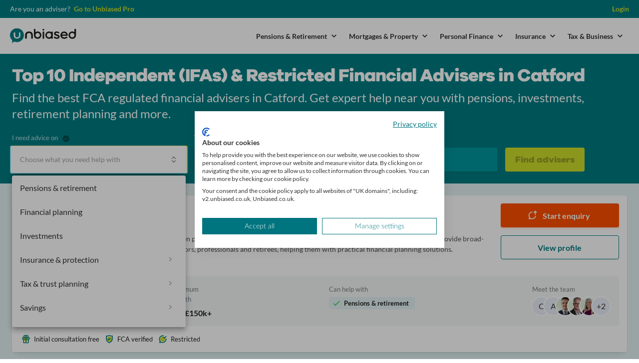

--- FILE ---
content_type: text/html; charset=utf-8
request_url: https://www.unbiased.co.uk/advisers/financial-adviser/greater-london--catford
body_size: 124882
content:
<!doctype html><html data-n-head-ssr lang="en" data-n-head="%7B%22lang%22:%7B%22ssr%22:%22en%22%7D%7D"><head ><meta data-n-head="ssr" charset="utf-8"><meta data-n-head="ssr" name="viewport" content="width=device-width, initial-scale=1"><meta data-n-head="ssr" http-equiv="X-UA-Compatible" content="IE=edge, chrome=1"><meta data-n-head="ssr" content="telephone=no" name="format-detection"><meta data-n-head="ssr" content="address=no" name="format-detection"><meta data-n-head="ssr" content="noodp, noydir" name="robots"><meta data-n-head="ssr" content="no" name="imagetoolbar"><meta data-n-head="ssr" content="no" name="msthemecompatible"><meta data-n-head="ssr" content="no" name="cleartype"><meta data-n-head="ssr" content="320" name="MobileOptimized"><meta data-n-head="ssr" content="true" name="HandheldFriendly"><meta data-n-head="ssr" content="notranslate" name="google"><meta data-n-head="ssr" content="#007B81" name="apple-mobile-web-app-status-bar-style"><meta data-n-head="ssr" content="" name="application-name"><meta data-n-head="ssr" content="" name="msapplication-tooltip"><meta data-n-head="ssr" content="no" http-equiv="imagetoolbar"><meta data-n-head="ssr" content="#007B81" name="msapplication-TileColor"><meta data-n-head="ssr" content="/advisers/static/favicons/mstile-144x144.png" name="msapplication-TileImage"><meta data-n-head="ssr" content="#007B81" name="theme-color"><meta data-n-head="ssr" content="yes" name="apple-mobile-web-app-capable"><meta data-n-head="ssr" content="Unbiased" name="apple-mobile-web-app-title"><meta data-n-head="ssr" data-hid="description" name="description" content="Discover the best Financial Advisers (IFAs) in Catford using our fast and free service. Find your perfect adviser and submit an enquiry today!"><title>Top 10 Independent (IFAs) &amp; Restricted Financial Advisers In Catford | Financial Advisers Near Me | unbiased.co.uk</title><link data-n-head="ssr" rel="preload" href="//c.webtrends-optimize.com/acs/accounts/75c36497-40b5-4a9e-a095-e3fe609b9351/js/wt.js" as="script"><link data-n-head="ssr" href="/advisers/static/favicons/apple-touch-icon.png" rel="apple-touch-icon" sizes="57x57"><link data-n-head="ssr" href="/advisers/static/favicons/apple-touch-icon.png" rel="apple-touch-icon" sizes="60x60"><link data-n-head="ssr" href="/advisers/static/favicons/apple-touch-icon.png" rel="apple-touch-icon" sizes="72x72"><link data-n-head="ssr" href="/advisers/static/favicons/apple-touch-icon.png" rel="apple-touch-icon" sizes="76x76"><link data-n-head="ssr" href="/advisers/static/favicons/apple-touch-icon.png" rel="apple-touch-icon" sizes="114x114"><link data-n-head="ssr" href="/advisers/static/favicons/apple-touch-icon.png" rel="apple-touch-icon" sizes="120x120"><link data-n-head="ssr" href="/advisers/static/favicons/apple-touch-icon.png" rel="apple-touch-icon" sizes="144x144"><link data-n-head="ssr" href="/advisers/static/favicons/apple-touch-icon.png" rel="apple-touch-icon" sizes="152x152"><link data-n-head="ssr" href="/advisers/static/favicons/apple-touch-icon.png" rel="apple-touch-icon" sizes="180x180"><link data-n-head="ssr" href="/advisers/static/favicons/favicon-16x16.png" rel="icon" sizes="16x16" type="image/png"><link data-n-head="ssr" href="/advisers/static/favicons/favicon-32x32.png" rel="icon" sizes="32x32" type="image/png"><link data-n-head="ssr" href="/advisers/static/favicons/android-chrome-192x192.png" rel="icon" sizes="192x192" type="image/png"><link data-n-head="ssr" href="/advisers/static/favicons/webmanifest.json" rel="manifest"><link data-n-head="ssr" href="/advisers/static/favicons/safari-pinned-tab.svg" rel="mask-icon" color="#00747f"><link data-n-head="ssr" href="/advisers/static/favicons/favicon.ico" rel="shortcut icon"><link data-n-head="ssr" rel="canonical" href="https://www.unbiased.co.uk/advisers/financial-adviser/greater-london--catford"><style data-n-head="vuetify" type="text/css" id="vuetify-theme-stylesheet" nonce="undefined">:root {
  --v-anchor-base: #007b81;
  --v-primary-base: #007b81;
  --v-secondary-base: #424242;
  --v-accent-base: #ccdc29;
  --v-error-base: #f44336;
  --v-info-base: #2196f3;
  --v-success-base: #4cd964;
  --v-warning-base: #fb8c00;
  --v-brand-base: #ff4e00;
  --v-cta-base: #9b1c52;
  --v-header-base: #1e1e1e;
  --v-meta-base: #818082;
  --v-green-base: #12b76a;
  --v-red-base: #f04438;
  --v-teal-100-base: #f5fbfb;
  --v-teal-200-base: #dff1f1;
  --v-teal-300-base: #c8e7e7;
  --v-teal-400-base: #b2dddc;
  --v-teal-500-base: #9cd2d2;
  --v-teal-600-base: #86c7c7;
  --v-teal-700-base: #6fbbbc;
  --v-teal-800-base: #59afb1;
  --v-teal-900-base: #43a2a5;
  --v-teal-1000-base: #2d9699;
  --v-teal-1100-base: #16898d;
  --v-teal-1200-base: #007b81;
  --v-teal-1300-base: #006267;
  --v-teal-1400-base: #004649;
  --v-teal-1500-base: #002527;
  --v-teal-1600-base: #000202;
  --v-orange-100-base: #fff7f2;
  --v-orange-200-base: #ffe3d4;
  --v-orange-300-base: #ffceb6;
  --v-orange-400-base: #ffb897;
  --v-orange-500-base: #ffa379;
  --v-orange-600-base: #ff8d5b;
  --v-orange-700-base: #ff773d;
  --v-orange-800-base: #ff621e;
  --v-orange-900-base: #ff4e00;
  --v-orange-1000-base: #d44607;
  --v-orange-1100-base: #ac3d0c;
  --v-orange-1200-base: #86330f;
  --v-orange-1300-base: #63290f;
  --v-orange-1400-base: #421d0d;
  --v-orange-1500-base: #231009;
  --v-orange-1600-base: #060302;
  --v-green-100-base: #f7fffb;
  --v-green-200-base: #dfffed;
  --v-green-300-base: #c6fddf;
  --v-green-400-base: #adfad0;
  --v-green-500-base: #94f5c2;
  --v-green-600-base: #7ceeb4;
  --v-green-700-base: #63e6a5;
  --v-green-800-base: #4add97;
  --v-green-900-base: #33d288;
  --v-green-1000-base: #22c579;
  --v-green-1100-base: #12b76a;
  --v-green-1200-base: #01a059;
  --v-green-1300-base: #008347;
  --v-green-1400-base: #005e33;
  --v-green-1500-base: #00341c;
  --v-green-1600-base: #000301;
  --v-lime-100-base: #fafbea;
  --v-lime-200-base: #f2f6ca;
  --v-lime-300-base: #eaf0aa;
  --v-lime-400-base: #e2eb8a;
  --v-lime-500-base: #dbe66a;
  --v-lime-600-base: #d3e14a;
  --v-lime-700-base: #ccdc29;
  --v-lime-800-base: #b1be2b;
  --v-lime-900-base: #96a12c;
  --v-lime-1000-base: #7e862b;
  --v-lime-1100-base: #666c28;
  --v-lime-1200-base: #505424;
  --v-lime-1300-base: #3b3e1e;
  --v-lime-1400-base: #282917;
  --v-lime-1500-base: #15160e;
  --v-lime-1600-base: #050503;
  --v-red-100-base: #fff7f7;
  --v-red-200-base: #ffdfdf;
  --v-red-300-base: #ffc8c6;
  --v-red-400-base: #ffb2ad;
  --v-red-500-base: #ff9e96;
  --v-red-600-base: #ff8b82;
  --v-red-700-base: #ff7a70;
  --v-red-800-base: #ff6a5f;
  --v-red-900-base: #ff5c51;
  --v-red-1000-base: #f94f43;
  --v-red-1100-base: #f04438;
  --v-red-1200-base: #cd2d1e;
  --v-red-1300-base: #9a1c0c;
  --v-red-1400-base: #680f00;
  --v-red-1500-base: #350600;
  --v-red-1600-base: #030000;
  --v-grey-100-base: #f7f9fd;
  --v-grey-200-base: #eef2f9;
  --v-grey-300-base: #e5ebf4;
  --v-grey-400-base: #dde4ef;
  --v-grey-500-base: #d6dde8;
  --v-grey-600-base: #c2c9d4;
  --v-grey-700-base: #aeb5c0;
  --v-grey-800-base: #9aa1ab;
  --v-grey-900-base: #878c97;
  --v-grey-1000-base: #747882;
  --v-grey-1100-base: #60656d;
  --v-grey-1200-base: #4d5158;
  --v-grey-1300-base: #3a3d43;
  --v-grey-1400-base: #27292e;
  --v-grey-1500-base: #151618;
  --v-grey-1600-base: #020202;
}

.v-application a { color: var(--v-anchor-base); }
.v-application .primary {
  background-color: var(--v-primary-base) !important;
  border-color: var(--v-primary-base) !important;
}
.v-application .primary--text {
  color: var(--v-primary-base) !important;
  caret-color: var(--v-primary-base) !important;
}
.v-application .secondary {
  background-color: var(--v-secondary-base) !important;
  border-color: var(--v-secondary-base) !important;
}
.v-application .secondary--text {
  color: var(--v-secondary-base) !important;
  caret-color: var(--v-secondary-base) !important;
}
.v-application .accent {
  background-color: var(--v-accent-base) !important;
  border-color: var(--v-accent-base) !important;
}
.v-application .accent--text {
  color: var(--v-accent-base) !important;
  caret-color: var(--v-accent-base) !important;
}
.v-application .error {
  background-color: var(--v-error-base) !important;
  border-color: var(--v-error-base) !important;
}
.v-application .error--text {
  color: var(--v-error-base) !important;
  caret-color: var(--v-error-base) !important;
}
.v-application .info {
  background-color: var(--v-info-base) !important;
  border-color: var(--v-info-base) !important;
}
.v-application .info--text {
  color: var(--v-info-base) !important;
  caret-color: var(--v-info-base) !important;
}
.v-application .success {
  background-color: var(--v-success-base) !important;
  border-color: var(--v-success-base) !important;
}
.v-application .success--text {
  color: var(--v-success-base) !important;
  caret-color: var(--v-success-base) !important;
}
.v-application .warning {
  background-color: var(--v-warning-base) !important;
  border-color: var(--v-warning-base) !important;
}
.v-application .warning--text {
  color: var(--v-warning-base) !important;
  caret-color: var(--v-warning-base) !important;
}
.v-application .brand {
  background-color: var(--v-brand-base) !important;
  border-color: var(--v-brand-base) !important;
}
.v-application .brand--text {
  color: var(--v-brand-base) !important;
  caret-color: var(--v-brand-base) !important;
}
.v-application .cta {
  background-color: var(--v-cta-base) !important;
  border-color: var(--v-cta-base) !important;
}
.v-application .cta--text {
  color: var(--v-cta-base) !important;
  caret-color: var(--v-cta-base) !important;
}
.v-application .header {
  background-color: var(--v-header-base) !important;
  border-color: var(--v-header-base) !important;
}
.v-application .header--text {
  color: var(--v-header-base) !important;
  caret-color: var(--v-header-base) !important;
}
.v-application .meta {
  background-color: var(--v-meta-base) !important;
  border-color: var(--v-meta-base) !important;
}
.v-application .meta--text {
  color: var(--v-meta-base) !important;
  caret-color: var(--v-meta-base) !important;
}
.v-application .green {
  background-color: var(--v-green-base) !important;
  border-color: var(--v-green-base) !important;
}
.v-application .green--text {
  color: var(--v-green-base) !important;
  caret-color: var(--v-green-base) !important;
}
.v-application .red {
  background-color: var(--v-red-base) !important;
  border-color: var(--v-red-base) !important;
}
.v-application .red--text {
  color: var(--v-red-base) !important;
  caret-color: var(--v-red-base) !important;
}
.v-application .teal-100 {
  background-color: var(--v-teal-100-base) !important;
  border-color: var(--v-teal-100-base) !important;
}
.v-application .teal-100--text {
  color: var(--v-teal-100-base) !important;
  caret-color: var(--v-teal-100-base) !important;
}
.v-application .teal-200 {
  background-color: var(--v-teal-200-base) !important;
  border-color: var(--v-teal-200-base) !important;
}
.v-application .teal-200--text {
  color: var(--v-teal-200-base) !important;
  caret-color: var(--v-teal-200-base) !important;
}
.v-application .teal-300 {
  background-color: var(--v-teal-300-base) !important;
  border-color: var(--v-teal-300-base) !important;
}
.v-application .teal-300--text {
  color: var(--v-teal-300-base) !important;
  caret-color: var(--v-teal-300-base) !important;
}
.v-application .teal-400 {
  background-color: var(--v-teal-400-base) !important;
  border-color: var(--v-teal-400-base) !important;
}
.v-application .teal-400--text {
  color: var(--v-teal-400-base) !important;
  caret-color: var(--v-teal-400-base) !important;
}
.v-application .teal-500 {
  background-color: var(--v-teal-500-base) !important;
  border-color: var(--v-teal-500-base) !important;
}
.v-application .teal-500--text {
  color: var(--v-teal-500-base) !important;
  caret-color: var(--v-teal-500-base) !important;
}
.v-application .teal-600 {
  background-color: var(--v-teal-600-base) !important;
  border-color: var(--v-teal-600-base) !important;
}
.v-application .teal-600--text {
  color: var(--v-teal-600-base) !important;
  caret-color: var(--v-teal-600-base) !important;
}
.v-application .teal-700 {
  background-color: var(--v-teal-700-base) !important;
  border-color: var(--v-teal-700-base) !important;
}
.v-application .teal-700--text {
  color: var(--v-teal-700-base) !important;
  caret-color: var(--v-teal-700-base) !important;
}
.v-application .teal-800 {
  background-color: var(--v-teal-800-base) !important;
  border-color: var(--v-teal-800-base) !important;
}
.v-application .teal-800--text {
  color: var(--v-teal-800-base) !important;
  caret-color: var(--v-teal-800-base) !important;
}
.v-application .teal-900 {
  background-color: var(--v-teal-900-base) !important;
  border-color: var(--v-teal-900-base) !important;
}
.v-application .teal-900--text {
  color: var(--v-teal-900-base) !important;
  caret-color: var(--v-teal-900-base) !important;
}
.v-application .teal-1000 {
  background-color: var(--v-teal-1000-base) !important;
  border-color: var(--v-teal-1000-base) !important;
}
.v-application .teal-1000--text {
  color: var(--v-teal-1000-base) !important;
  caret-color: var(--v-teal-1000-base) !important;
}
.v-application .teal-1100 {
  background-color: var(--v-teal-1100-base) !important;
  border-color: var(--v-teal-1100-base) !important;
}
.v-application .teal-1100--text {
  color: var(--v-teal-1100-base) !important;
  caret-color: var(--v-teal-1100-base) !important;
}
.v-application .teal-1200 {
  background-color: var(--v-teal-1200-base) !important;
  border-color: var(--v-teal-1200-base) !important;
}
.v-application .teal-1200--text {
  color: var(--v-teal-1200-base) !important;
  caret-color: var(--v-teal-1200-base) !important;
}
.v-application .teal-1300 {
  background-color: var(--v-teal-1300-base) !important;
  border-color: var(--v-teal-1300-base) !important;
}
.v-application .teal-1300--text {
  color: var(--v-teal-1300-base) !important;
  caret-color: var(--v-teal-1300-base) !important;
}
.v-application .teal-1400 {
  background-color: var(--v-teal-1400-base) !important;
  border-color: var(--v-teal-1400-base) !important;
}
.v-application .teal-1400--text {
  color: var(--v-teal-1400-base) !important;
  caret-color: var(--v-teal-1400-base) !important;
}
.v-application .teal-1500 {
  background-color: var(--v-teal-1500-base) !important;
  border-color: var(--v-teal-1500-base) !important;
}
.v-application .teal-1500--text {
  color: var(--v-teal-1500-base) !important;
  caret-color: var(--v-teal-1500-base) !important;
}
.v-application .teal-1600 {
  background-color: var(--v-teal-1600-base) !important;
  border-color: var(--v-teal-1600-base) !important;
}
.v-application .teal-1600--text {
  color: var(--v-teal-1600-base) !important;
  caret-color: var(--v-teal-1600-base) !important;
}
.v-application .orange-100 {
  background-color: var(--v-orange-100-base) !important;
  border-color: var(--v-orange-100-base) !important;
}
.v-application .orange-100--text {
  color: var(--v-orange-100-base) !important;
  caret-color: var(--v-orange-100-base) !important;
}
.v-application .orange-200 {
  background-color: var(--v-orange-200-base) !important;
  border-color: var(--v-orange-200-base) !important;
}
.v-application .orange-200--text {
  color: var(--v-orange-200-base) !important;
  caret-color: var(--v-orange-200-base) !important;
}
.v-application .orange-300 {
  background-color: var(--v-orange-300-base) !important;
  border-color: var(--v-orange-300-base) !important;
}
.v-application .orange-300--text {
  color: var(--v-orange-300-base) !important;
  caret-color: var(--v-orange-300-base) !important;
}
.v-application .orange-400 {
  background-color: var(--v-orange-400-base) !important;
  border-color: var(--v-orange-400-base) !important;
}
.v-application .orange-400--text {
  color: var(--v-orange-400-base) !important;
  caret-color: var(--v-orange-400-base) !important;
}
.v-application .orange-500 {
  background-color: var(--v-orange-500-base) !important;
  border-color: var(--v-orange-500-base) !important;
}
.v-application .orange-500--text {
  color: var(--v-orange-500-base) !important;
  caret-color: var(--v-orange-500-base) !important;
}
.v-application .orange-600 {
  background-color: var(--v-orange-600-base) !important;
  border-color: var(--v-orange-600-base) !important;
}
.v-application .orange-600--text {
  color: var(--v-orange-600-base) !important;
  caret-color: var(--v-orange-600-base) !important;
}
.v-application .orange-700 {
  background-color: var(--v-orange-700-base) !important;
  border-color: var(--v-orange-700-base) !important;
}
.v-application .orange-700--text {
  color: var(--v-orange-700-base) !important;
  caret-color: var(--v-orange-700-base) !important;
}
.v-application .orange-800 {
  background-color: var(--v-orange-800-base) !important;
  border-color: var(--v-orange-800-base) !important;
}
.v-application .orange-800--text {
  color: var(--v-orange-800-base) !important;
  caret-color: var(--v-orange-800-base) !important;
}
.v-application .orange-900 {
  background-color: var(--v-orange-900-base) !important;
  border-color: var(--v-orange-900-base) !important;
}
.v-application .orange-900--text {
  color: var(--v-orange-900-base) !important;
  caret-color: var(--v-orange-900-base) !important;
}
.v-application .orange-1000 {
  background-color: var(--v-orange-1000-base) !important;
  border-color: var(--v-orange-1000-base) !important;
}
.v-application .orange-1000--text {
  color: var(--v-orange-1000-base) !important;
  caret-color: var(--v-orange-1000-base) !important;
}
.v-application .orange-1100 {
  background-color: var(--v-orange-1100-base) !important;
  border-color: var(--v-orange-1100-base) !important;
}
.v-application .orange-1100--text {
  color: var(--v-orange-1100-base) !important;
  caret-color: var(--v-orange-1100-base) !important;
}
.v-application .orange-1200 {
  background-color: var(--v-orange-1200-base) !important;
  border-color: var(--v-orange-1200-base) !important;
}
.v-application .orange-1200--text {
  color: var(--v-orange-1200-base) !important;
  caret-color: var(--v-orange-1200-base) !important;
}
.v-application .orange-1300 {
  background-color: var(--v-orange-1300-base) !important;
  border-color: var(--v-orange-1300-base) !important;
}
.v-application .orange-1300--text {
  color: var(--v-orange-1300-base) !important;
  caret-color: var(--v-orange-1300-base) !important;
}
.v-application .orange-1400 {
  background-color: var(--v-orange-1400-base) !important;
  border-color: var(--v-orange-1400-base) !important;
}
.v-application .orange-1400--text {
  color: var(--v-orange-1400-base) !important;
  caret-color: var(--v-orange-1400-base) !important;
}
.v-application .orange-1500 {
  background-color: var(--v-orange-1500-base) !important;
  border-color: var(--v-orange-1500-base) !important;
}
.v-application .orange-1500--text {
  color: var(--v-orange-1500-base) !important;
  caret-color: var(--v-orange-1500-base) !important;
}
.v-application .orange-1600 {
  background-color: var(--v-orange-1600-base) !important;
  border-color: var(--v-orange-1600-base) !important;
}
.v-application .orange-1600--text {
  color: var(--v-orange-1600-base) !important;
  caret-color: var(--v-orange-1600-base) !important;
}
.v-application .green-100 {
  background-color: var(--v-green-100-base) !important;
  border-color: var(--v-green-100-base) !important;
}
.v-application .green-100--text {
  color: var(--v-green-100-base) !important;
  caret-color: var(--v-green-100-base) !important;
}
.v-application .green-200 {
  background-color: var(--v-green-200-base) !important;
  border-color: var(--v-green-200-base) !important;
}
.v-application .green-200--text {
  color: var(--v-green-200-base) !important;
  caret-color: var(--v-green-200-base) !important;
}
.v-application .green-300 {
  background-color: var(--v-green-300-base) !important;
  border-color: var(--v-green-300-base) !important;
}
.v-application .green-300--text {
  color: var(--v-green-300-base) !important;
  caret-color: var(--v-green-300-base) !important;
}
.v-application .green-400 {
  background-color: var(--v-green-400-base) !important;
  border-color: var(--v-green-400-base) !important;
}
.v-application .green-400--text {
  color: var(--v-green-400-base) !important;
  caret-color: var(--v-green-400-base) !important;
}
.v-application .green-500 {
  background-color: var(--v-green-500-base) !important;
  border-color: var(--v-green-500-base) !important;
}
.v-application .green-500--text {
  color: var(--v-green-500-base) !important;
  caret-color: var(--v-green-500-base) !important;
}
.v-application .green-600 {
  background-color: var(--v-green-600-base) !important;
  border-color: var(--v-green-600-base) !important;
}
.v-application .green-600--text {
  color: var(--v-green-600-base) !important;
  caret-color: var(--v-green-600-base) !important;
}
.v-application .green-700 {
  background-color: var(--v-green-700-base) !important;
  border-color: var(--v-green-700-base) !important;
}
.v-application .green-700--text {
  color: var(--v-green-700-base) !important;
  caret-color: var(--v-green-700-base) !important;
}
.v-application .green-800 {
  background-color: var(--v-green-800-base) !important;
  border-color: var(--v-green-800-base) !important;
}
.v-application .green-800--text {
  color: var(--v-green-800-base) !important;
  caret-color: var(--v-green-800-base) !important;
}
.v-application .green-900 {
  background-color: var(--v-green-900-base) !important;
  border-color: var(--v-green-900-base) !important;
}
.v-application .green-900--text {
  color: var(--v-green-900-base) !important;
  caret-color: var(--v-green-900-base) !important;
}
.v-application .green-1000 {
  background-color: var(--v-green-1000-base) !important;
  border-color: var(--v-green-1000-base) !important;
}
.v-application .green-1000--text {
  color: var(--v-green-1000-base) !important;
  caret-color: var(--v-green-1000-base) !important;
}
.v-application .green-1100 {
  background-color: var(--v-green-1100-base) !important;
  border-color: var(--v-green-1100-base) !important;
}
.v-application .green-1100--text {
  color: var(--v-green-1100-base) !important;
  caret-color: var(--v-green-1100-base) !important;
}
.v-application .green-1200 {
  background-color: var(--v-green-1200-base) !important;
  border-color: var(--v-green-1200-base) !important;
}
.v-application .green-1200--text {
  color: var(--v-green-1200-base) !important;
  caret-color: var(--v-green-1200-base) !important;
}
.v-application .green-1300 {
  background-color: var(--v-green-1300-base) !important;
  border-color: var(--v-green-1300-base) !important;
}
.v-application .green-1300--text {
  color: var(--v-green-1300-base) !important;
  caret-color: var(--v-green-1300-base) !important;
}
.v-application .green-1400 {
  background-color: var(--v-green-1400-base) !important;
  border-color: var(--v-green-1400-base) !important;
}
.v-application .green-1400--text {
  color: var(--v-green-1400-base) !important;
  caret-color: var(--v-green-1400-base) !important;
}
.v-application .green-1500 {
  background-color: var(--v-green-1500-base) !important;
  border-color: var(--v-green-1500-base) !important;
}
.v-application .green-1500--text {
  color: var(--v-green-1500-base) !important;
  caret-color: var(--v-green-1500-base) !important;
}
.v-application .green-1600 {
  background-color: var(--v-green-1600-base) !important;
  border-color: var(--v-green-1600-base) !important;
}
.v-application .green-1600--text {
  color: var(--v-green-1600-base) !important;
  caret-color: var(--v-green-1600-base) !important;
}
.v-application .lime-100 {
  background-color: var(--v-lime-100-base) !important;
  border-color: var(--v-lime-100-base) !important;
}
.v-application .lime-100--text {
  color: var(--v-lime-100-base) !important;
  caret-color: var(--v-lime-100-base) !important;
}
.v-application .lime-200 {
  background-color: var(--v-lime-200-base) !important;
  border-color: var(--v-lime-200-base) !important;
}
.v-application .lime-200--text {
  color: var(--v-lime-200-base) !important;
  caret-color: var(--v-lime-200-base) !important;
}
.v-application .lime-300 {
  background-color: var(--v-lime-300-base) !important;
  border-color: var(--v-lime-300-base) !important;
}
.v-application .lime-300--text {
  color: var(--v-lime-300-base) !important;
  caret-color: var(--v-lime-300-base) !important;
}
.v-application .lime-400 {
  background-color: var(--v-lime-400-base) !important;
  border-color: var(--v-lime-400-base) !important;
}
.v-application .lime-400--text {
  color: var(--v-lime-400-base) !important;
  caret-color: var(--v-lime-400-base) !important;
}
.v-application .lime-500 {
  background-color: var(--v-lime-500-base) !important;
  border-color: var(--v-lime-500-base) !important;
}
.v-application .lime-500--text {
  color: var(--v-lime-500-base) !important;
  caret-color: var(--v-lime-500-base) !important;
}
.v-application .lime-600 {
  background-color: var(--v-lime-600-base) !important;
  border-color: var(--v-lime-600-base) !important;
}
.v-application .lime-600--text {
  color: var(--v-lime-600-base) !important;
  caret-color: var(--v-lime-600-base) !important;
}
.v-application .lime-700 {
  background-color: var(--v-lime-700-base) !important;
  border-color: var(--v-lime-700-base) !important;
}
.v-application .lime-700--text {
  color: var(--v-lime-700-base) !important;
  caret-color: var(--v-lime-700-base) !important;
}
.v-application .lime-800 {
  background-color: var(--v-lime-800-base) !important;
  border-color: var(--v-lime-800-base) !important;
}
.v-application .lime-800--text {
  color: var(--v-lime-800-base) !important;
  caret-color: var(--v-lime-800-base) !important;
}
.v-application .lime-900 {
  background-color: var(--v-lime-900-base) !important;
  border-color: var(--v-lime-900-base) !important;
}
.v-application .lime-900--text {
  color: var(--v-lime-900-base) !important;
  caret-color: var(--v-lime-900-base) !important;
}
.v-application .lime-1000 {
  background-color: var(--v-lime-1000-base) !important;
  border-color: var(--v-lime-1000-base) !important;
}
.v-application .lime-1000--text {
  color: var(--v-lime-1000-base) !important;
  caret-color: var(--v-lime-1000-base) !important;
}
.v-application .lime-1100 {
  background-color: var(--v-lime-1100-base) !important;
  border-color: var(--v-lime-1100-base) !important;
}
.v-application .lime-1100--text {
  color: var(--v-lime-1100-base) !important;
  caret-color: var(--v-lime-1100-base) !important;
}
.v-application .lime-1200 {
  background-color: var(--v-lime-1200-base) !important;
  border-color: var(--v-lime-1200-base) !important;
}
.v-application .lime-1200--text {
  color: var(--v-lime-1200-base) !important;
  caret-color: var(--v-lime-1200-base) !important;
}
.v-application .lime-1300 {
  background-color: var(--v-lime-1300-base) !important;
  border-color: var(--v-lime-1300-base) !important;
}
.v-application .lime-1300--text {
  color: var(--v-lime-1300-base) !important;
  caret-color: var(--v-lime-1300-base) !important;
}
.v-application .lime-1400 {
  background-color: var(--v-lime-1400-base) !important;
  border-color: var(--v-lime-1400-base) !important;
}
.v-application .lime-1400--text {
  color: var(--v-lime-1400-base) !important;
  caret-color: var(--v-lime-1400-base) !important;
}
.v-application .lime-1500 {
  background-color: var(--v-lime-1500-base) !important;
  border-color: var(--v-lime-1500-base) !important;
}
.v-application .lime-1500--text {
  color: var(--v-lime-1500-base) !important;
  caret-color: var(--v-lime-1500-base) !important;
}
.v-application .lime-1600 {
  background-color: var(--v-lime-1600-base) !important;
  border-color: var(--v-lime-1600-base) !important;
}
.v-application .lime-1600--text {
  color: var(--v-lime-1600-base) !important;
  caret-color: var(--v-lime-1600-base) !important;
}
.v-application .red-100 {
  background-color: var(--v-red-100-base) !important;
  border-color: var(--v-red-100-base) !important;
}
.v-application .red-100--text {
  color: var(--v-red-100-base) !important;
  caret-color: var(--v-red-100-base) !important;
}
.v-application .red-200 {
  background-color: var(--v-red-200-base) !important;
  border-color: var(--v-red-200-base) !important;
}
.v-application .red-200--text {
  color: var(--v-red-200-base) !important;
  caret-color: var(--v-red-200-base) !important;
}
.v-application .red-300 {
  background-color: var(--v-red-300-base) !important;
  border-color: var(--v-red-300-base) !important;
}
.v-application .red-300--text {
  color: var(--v-red-300-base) !important;
  caret-color: var(--v-red-300-base) !important;
}
.v-application .red-400 {
  background-color: var(--v-red-400-base) !important;
  border-color: var(--v-red-400-base) !important;
}
.v-application .red-400--text {
  color: var(--v-red-400-base) !important;
  caret-color: var(--v-red-400-base) !important;
}
.v-application .red-500 {
  background-color: var(--v-red-500-base) !important;
  border-color: var(--v-red-500-base) !important;
}
.v-application .red-500--text {
  color: var(--v-red-500-base) !important;
  caret-color: var(--v-red-500-base) !important;
}
.v-application .red-600 {
  background-color: var(--v-red-600-base) !important;
  border-color: var(--v-red-600-base) !important;
}
.v-application .red-600--text {
  color: var(--v-red-600-base) !important;
  caret-color: var(--v-red-600-base) !important;
}
.v-application .red-700 {
  background-color: var(--v-red-700-base) !important;
  border-color: var(--v-red-700-base) !important;
}
.v-application .red-700--text {
  color: var(--v-red-700-base) !important;
  caret-color: var(--v-red-700-base) !important;
}
.v-application .red-800 {
  background-color: var(--v-red-800-base) !important;
  border-color: var(--v-red-800-base) !important;
}
.v-application .red-800--text {
  color: var(--v-red-800-base) !important;
  caret-color: var(--v-red-800-base) !important;
}
.v-application .red-900 {
  background-color: var(--v-red-900-base) !important;
  border-color: var(--v-red-900-base) !important;
}
.v-application .red-900--text {
  color: var(--v-red-900-base) !important;
  caret-color: var(--v-red-900-base) !important;
}
.v-application .red-1000 {
  background-color: var(--v-red-1000-base) !important;
  border-color: var(--v-red-1000-base) !important;
}
.v-application .red-1000--text {
  color: var(--v-red-1000-base) !important;
  caret-color: var(--v-red-1000-base) !important;
}
.v-application .red-1100 {
  background-color: var(--v-red-1100-base) !important;
  border-color: var(--v-red-1100-base) !important;
}
.v-application .red-1100--text {
  color: var(--v-red-1100-base) !important;
  caret-color: var(--v-red-1100-base) !important;
}
.v-application .red-1200 {
  background-color: var(--v-red-1200-base) !important;
  border-color: var(--v-red-1200-base) !important;
}
.v-application .red-1200--text {
  color: var(--v-red-1200-base) !important;
  caret-color: var(--v-red-1200-base) !important;
}
.v-application .red-1300 {
  background-color: var(--v-red-1300-base) !important;
  border-color: var(--v-red-1300-base) !important;
}
.v-application .red-1300--text {
  color: var(--v-red-1300-base) !important;
  caret-color: var(--v-red-1300-base) !important;
}
.v-application .red-1400 {
  background-color: var(--v-red-1400-base) !important;
  border-color: var(--v-red-1400-base) !important;
}
.v-application .red-1400--text {
  color: var(--v-red-1400-base) !important;
  caret-color: var(--v-red-1400-base) !important;
}
.v-application .red-1500 {
  background-color: var(--v-red-1500-base) !important;
  border-color: var(--v-red-1500-base) !important;
}
.v-application .red-1500--text {
  color: var(--v-red-1500-base) !important;
  caret-color: var(--v-red-1500-base) !important;
}
.v-application .red-1600 {
  background-color: var(--v-red-1600-base) !important;
  border-color: var(--v-red-1600-base) !important;
}
.v-application .red-1600--text {
  color: var(--v-red-1600-base) !important;
  caret-color: var(--v-red-1600-base) !important;
}
.v-application .grey-100 {
  background-color: var(--v-grey-100-base) !important;
  border-color: var(--v-grey-100-base) !important;
}
.v-application .grey-100--text {
  color: var(--v-grey-100-base) !important;
  caret-color: var(--v-grey-100-base) !important;
}
.v-application .grey-200 {
  background-color: var(--v-grey-200-base) !important;
  border-color: var(--v-grey-200-base) !important;
}
.v-application .grey-200--text {
  color: var(--v-grey-200-base) !important;
  caret-color: var(--v-grey-200-base) !important;
}
.v-application .grey-300 {
  background-color: var(--v-grey-300-base) !important;
  border-color: var(--v-grey-300-base) !important;
}
.v-application .grey-300--text {
  color: var(--v-grey-300-base) !important;
  caret-color: var(--v-grey-300-base) !important;
}
.v-application .grey-400 {
  background-color: var(--v-grey-400-base) !important;
  border-color: var(--v-grey-400-base) !important;
}
.v-application .grey-400--text {
  color: var(--v-grey-400-base) !important;
  caret-color: var(--v-grey-400-base) !important;
}
.v-application .grey-500 {
  background-color: var(--v-grey-500-base) !important;
  border-color: var(--v-grey-500-base) !important;
}
.v-application .grey-500--text {
  color: var(--v-grey-500-base) !important;
  caret-color: var(--v-grey-500-base) !important;
}
.v-application .grey-600 {
  background-color: var(--v-grey-600-base) !important;
  border-color: var(--v-grey-600-base) !important;
}
.v-application .grey-600--text {
  color: var(--v-grey-600-base) !important;
  caret-color: var(--v-grey-600-base) !important;
}
.v-application .grey-700 {
  background-color: var(--v-grey-700-base) !important;
  border-color: var(--v-grey-700-base) !important;
}
.v-application .grey-700--text {
  color: var(--v-grey-700-base) !important;
  caret-color: var(--v-grey-700-base) !important;
}
.v-application .grey-800 {
  background-color: var(--v-grey-800-base) !important;
  border-color: var(--v-grey-800-base) !important;
}
.v-application .grey-800--text {
  color: var(--v-grey-800-base) !important;
  caret-color: var(--v-grey-800-base) !important;
}
.v-application .grey-900 {
  background-color: var(--v-grey-900-base) !important;
  border-color: var(--v-grey-900-base) !important;
}
.v-application .grey-900--text {
  color: var(--v-grey-900-base) !important;
  caret-color: var(--v-grey-900-base) !important;
}
.v-application .grey-1000 {
  background-color: var(--v-grey-1000-base) !important;
  border-color: var(--v-grey-1000-base) !important;
}
.v-application .grey-1000--text {
  color: var(--v-grey-1000-base) !important;
  caret-color: var(--v-grey-1000-base) !important;
}
.v-application .grey-1100 {
  background-color: var(--v-grey-1100-base) !important;
  border-color: var(--v-grey-1100-base) !important;
}
.v-application .grey-1100--text {
  color: var(--v-grey-1100-base) !important;
  caret-color: var(--v-grey-1100-base) !important;
}
.v-application .grey-1200 {
  background-color: var(--v-grey-1200-base) !important;
  border-color: var(--v-grey-1200-base) !important;
}
.v-application .grey-1200--text {
  color: var(--v-grey-1200-base) !important;
  caret-color: var(--v-grey-1200-base) !important;
}
.v-application .grey-1300 {
  background-color: var(--v-grey-1300-base) !important;
  border-color: var(--v-grey-1300-base) !important;
}
.v-application .grey-1300--text {
  color: var(--v-grey-1300-base) !important;
  caret-color: var(--v-grey-1300-base) !important;
}
.v-application .grey-1400 {
  background-color: var(--v-grey-1400-base) !important;
  border-color: var(--v-grey-1400-base) !important;
}
.v-application .grey-1400--text {
  color: var(--v-grey-1400-base) !important;
  caret-color: var(--v-grey-1400-base) !important;
}
.v-application .grey-1500 {
  background-color: var(--v-grey-1500-base) !important;
  border-color: var(--v-grey-1500-base) !important;
}
.v-application .grey-1500--text {
  color: var(--v-grey-1500-base) !important;
  caret-color: var(--v-grey-1500-base) !important;
}
.v-application .grey-1600 {
  background-color: var(--v-grey-1600-base) !important;
  border-color: var(--v-grey-1600-base) !important;
}
.v-application .grey-1600--text {
  color: var(--v-grey-1600-base) !important;
  caret-color: var(--v-grey-1600-base) !important;
}</style><script data-n-head="ssr" src="//c.webtrends-optimize.com/acs/accounts/75c36497-40b5-4a9e-a095-e3fe609b9351/js/wt.js" type="text/javascript"></script><script data-n-head="ssr" data-hid="gtm-script">if(!window._gtm_init){window._gtm_init=1;(function(w,n,d,m,e,p){w[d]=(w[d]==1||n[d]=='yes'||n[d]==1||n[m]==1||(w[e]&&w[e][p]&&w[e][p]()))?1:0})(window,navigator,'doNotTrack','msDoNotTrack','external','msTrackingProtectionEnabled');(function(w,d,s,l,x,y){w[x]={};w._gtm_inject=function(i){if(w.doNotTrack||w[x][i])return;w[x][i]=1;w[l]=w[l]||[];w[l].push({'gtm.start':new Date().getTime(),event:'gtm.js'});var f=d.getElementsByTagName(s)[0],j=d.createElement(s);j.async=true;j.src='https://www.googletagmanager.com/gtm.js?id='+i;f.parentNode.insertBefore(j,f);};w[y]('GTM-MFMC8WX')})(window,document,'script','dataLayer','_gtm_ids','_gtm_inject')}</script><script data-n-head="ssr" src="//widget.trustpilot.com/bootstrap/v5/tp.widget.bootstrap.min.js" async></script><link rel="preload" href="/advisers/static/3f20518.js" as="script"><link rel="preload" href="/advisers/static/e6492b8.js" as="script"><link rel="preload" href="/advisers/static/57e3eb8.js" as="script"><link rel="preload" href="/advisers/static/288f64f.js" as="script"><link rel="preload" href="/advisers/static/7942373.js" as="script"><link rel="preload" href="/advisers/static/35d12f5.js" as="script"><link rel="preload" href="/advisers/static/e7ec5a1.js" as="script"><link rel="preload" href="/advisers/static/c83ada0.js" as="script"><link rel="preload" href="/advisers/static/8b93890.js" as="script"><link rel="preload" href="/advisers/static/f82658e.js" as="script"><link rel="preload" href="/advisers/static/6bb79da.js" as="script"><style data-vue-ssr-id="79d25d10:0 6391e516:0 fafb42b2:0 398bddcc:0 96ff168c:0 cc80d4d0:0 520553ea:0 34f0fce0:0 21dd8f33:0 24aed874:0 fc402d5c:0 44ca1aa4:0 f73baae2:0 a4669b52:0 0c396eac:0 52d9b218:0 f85713f8:0 a8b3b032:0 5f99df01:0 61d1dd60:0 7082b72e:0 4d8fa87c:0 5e3137a2:0 bbae67e4:0 9870ed18:0 7bc1a860:0 03027dc7:0 d811cd3e:0 951d1426:0 97e7d2ca:0 564dbdf6:0 6cc985d0:0 64c15406:0 0e4844a2:0 b2fff046:0 e0a8e68a:0 7fb922b9:0 16c4cffd:0 1206b8da:0 631ede66:0 3f22bf45:0 5c0e9bee:0 6d757cca:0 e52238da:0 73ef5f37:0 21877be8:0 324e9872:0 43cd59fb:0 04a2329f:0 128753f5:0 be36ef78:0">@font-face{font-display:swap;font-family:"Galano";font-style:normal;font-weight:700;src:url(/advisers/static/fonts/galano_700.96afc93.woff2) format("woff2"),url(/advisers/static/fonts/galano_700.5f715a3.woff) format("woff"),url(/advisers/static/fonts/galano_700.ad01cf6.ttf) format("truetype")}@font-face{font-display:swap;font-family:"Lato";font-style:normal;font-weight:100;src:url(/advisers/static/fonts/lato_100.41ecd31.woff2) format("woff2"),url(/advisers/static/fonts/lato_100.3e6ddab.woff) format("woff"),url(/advisers/static/fonts/lato_100.6f2d049.ttf) format("truetype")}@font-face{font-display:swap;font-family:"Lato";font-style:italic;font-weight:100;src:url(/advisers/static/fonts/lato_100_italic.41da733.woff2) format("woff2"),url(/advisers/static/fonts/lato_100_italic.0937a9a.woff) format("woff"),url(/advisers/static/fonts/lato_100_italic.7b900fd.ttf) format("truetype")}@font-face{font-display:swap;font-family:"Lato";font-style:normal;font-weight:200;src:url(/advisers/static/fonts/lato_200.a57863f.woff2) format("woff2"),url(/advisers/static/fonts/lato_200.c65fe92.woff) format("woff"),url(/advisers/static/fonts/lato_200.c61da09.ttf) format("truetype")}@font-face{font-display:swap;font-family:"Lato";font-style:italic;font-weight:200;src:url(/advisers/static/fonts/lato_200_italic.7c534cc.woff2) format("woff2"),url(/advisers/static/fonts/lato_200_italic.0946d98.woff) format("woff"),url(/advisers/static/fonts/lato_200_italic.55fadc4.ttf) format("truetype")}@font-face{font-display:swap;font-family:"Lato";font-style:normal;font-weight:300;src:url(/advisers/static/fonts/lato_300.c425d3f.woff2) format("woff2"),url(/advisers/static/fonts/lato_300.4725b48.woff) format("woff"),url(/advisers/static/fonts/lato_300.f7b5d80.ttf) format("truetype")}@font-face{font-display:swap;font-family:"Lato";font-style:italic;font-weight:300;src:url(/advisers/static/fonts/lato_300_italic.80343ed.woff2) format("woff2"),url(/advisers/static/fonts/lato_300_italic.0e15836.woff) format("woff"),url(/advisers/static/fonts/lato_300_italic.74baf00.ttf) format("truetype")}@font-face{font-display:swap;font-family:"Lato";font-style:normal;font-weight:400;src:url(/advisers/static/fonts/lato_400.3cd3657.woff2) format("woff2"),url(/advisers/static/fonts/lato_400.586ec8d.woff) format("woff"),url(/advisers/static/fonts/lato_400.c305a82.ttf) format("truetype")}@font-face{font-display:swap;font-family:"Lato";font-style:italic;font-weight:400;src:url(/advisers/static/fonts/lato_400_italic.5e75c67.woff2) format("woff2"),url(/advisers/static/fonts/lato_400_italic.6b65492.woff) format("woff"),url(/advisers/static/fonts/lato_400_italic.d912992.ttf) format("truetype")}@font-face{font-display:swap;font-family:"Lato";font-style:normal;font-weight:500;src:url(/advisers/static/fonts/lato_500.ba687a5.woff2) format("woff2"),url(/advisers/static/fonts/lato_500.4aecd87.woff) format("woff"),url(/advisers/static/fonts/lato_500.fe06e5d.ttf) format("truetype")}@font-face{font-display:swap;font-family:"Lato";font-style:italic;font-weight:500;src:url(/advisers/static/fonts/lato_500_italic.6000361.woff2) format("woff2"),url(/advisers/static/fonts/lato_500_italic.59db2b6.woff) format("woff"),url(/advisers/static/fonts/lato_500_italic.80cd555.ttf) format("truetype")}@font-face{font-display:swap;font-family:"Lato";font-style:normal;font-weight:600;src:url(/advisers/static/fonts/lato_600.008763c.woff2) format("woff2"),url(/advisers/static/fonts/lato_600.ec13059.woff) format("woff"),url(/advisers/static/fonts/lato_600.b3831fa.ttf) format("truetype")}@font-face{font-display:swap;font-family:"Lato";font-style:italic;font-weight:600;src:url(/advisers/static/fonts/lato_600_italic.656cf91.woff2) format("woff2"),url(/advisers/static/fonts/lato_600_italic.3de9b43.woff) format("woff"),url(/advisers/static/fonts/lato_600_italic.f4aaa04.ttf) format("truetype")}@font-face{font-display:swap;font-family:"Lato";font-style:normal;font-weight:700;src:url(/advisers/static/fonts/lato_700.3ff66ad.woff2) format("woff2"),url(/advisers/static/fonts/lato_700.f323ede.woff) format("woff"),url(/advisers/static/fonts/lato_700.20ee9bd.ttf) format("truetype")}@font-face{font-display:swap;font-family:"Lato";font-style:italic;font-weight:700;src:url(/advisers/static/fonts/lato_700_italic.e3efadc.woff2) format("woff2"),url(/advisers/static/fonts/lato_700_italic.2538f76.woff) format("woff"),url(/advisers/static/fonts/lato_700_italic.e22cd52.ttf) format("truetype")}@font-face{font-display:swap;font-family:"Lato";font-style:normal;font-weight:800;src:url(/advisers/static/fonts/lato_800.9133053.woff2) format("woff2"),url(/advisers/static/fonts/lato_800.56fedb5.woff) format("woff"),url(/advisers/static/fonts/lato_800.f1987d5.ttf) format("truetype")}@font-face{font-display:swap;font-family:"Lato";font-style:italic;font-weight:800;src:url(/advisers/static/fonts/lato_800_italic.a1ccfc8.woff2) format("woff2"),url(/advisers/static/fonts/lato_800_italic.69dcfb2.woff) format("woff"),url(/advisers/static/fonts/lato_800_italic.ab9f021.ttf) format("truetype")}@font-face{font-display:swap;font-family:"Lato";font-style:normal;font-weight:900;src:url(/advisers/static/fonts/lato_900.8534d15.woff2) format("woff2"),url(/advisers/static/fonts/lato_900.052fee1.woff) format("woff"),url(/advisers/static/fonts/lato_900.3dc3ee7.ttf) format("truetype")}@font-face{font-display:swap;font-family:"Lato";font-style:italic;font-weight:900;src:url(/advisers/static/fonts/lato_900_italic.95b46b8.woff2) format("woff2"),url(/advisers/static/fonts/lato_900_italic.a33b8e3.woff) format("woff"),url(/advisers/static/fonts/lato_900_italic.801f07d.ttf) format("truetype")}
.theme--light.v-application{background:#e3f2f2;color:#323232}.theme--light.v-application .text--primary{color:#323232!important}.theme--light.v-application .text--secondary{color:rgba(0,0,0,.6)!important}.theme--light.v-application .text--disabled{color:rgba(0,0,0,.38)!important}.theme--dark.v-application{background:#121212;color:#fff}.theme--dark.v-application .text--primary{color:#fff!important}.theme--dark.v-application .text--secondary{color:hsla(0,0%,100%,.7)!important}.theme--dark.v-application .text--disabled{color:hsla(0,0%,100%,.5)!important}.v-application{display:flex;position:relative}.v-application a{cursor:pointer}.v-application--is-rtl{direction:rtl}.v-application--wrap{-webkit-backface-visibility:hidden;backface-visibility:hidden;display:flex;flex:1 1 auto;flex-direction:column;max-width:100%;min-height:100vh;position:relative}@-moz-document url-prefix(){@media print{.v-application,.v-application--wrap{display:block}}}
.v-main{display:flex;flex:1 0 auto;max-width:100%;transition:.2s cubic-bezier(.4,0,.2,1)}.v-main:not([data-booted=true]){transition:none!important}.v-main__wrap{flex:1 1 auto;max-width:100%;position:relative}@-moz-document url-prefix(){@media print{.v-main{display:block}}}
.container{margin-left:auto;margin-right:auto;padding:8px;width:100%}@media(min-width:960px){.container{max-width:900px}}@media(min-width:1366px){.container{max-width:1320px}}@media(min-width:1904px){.container{max-width:1704px}}.container--fluid{max-width:100%}.row{display:flex;flex:1 1 auto;flex-wrap:wrap;margin:-8px}.row+.row{margin-top:8px}.row+.row--dense{margin-top:4px}.row--dense{margin:-4px}.row--dense>.col,.row--dense>[class*=col-]{padding:4px}.row.no-gutters{margin:0}.row.no-gutters>.col,.row.no-gutters>[class*=col-]{padding:0}.col,.col-1,.col-10,.col-11,.col-12,.col-13,.col-14,.col-15,.col-16,.col-17,.col-18,.col-19,.col-2,.col-20,.col-21,.col-22,.col-23,.col-24,.col-3,.col-4,.col-5,.col-6,.col-7,.col-8,.col-9,.col-auto,.col-lg,.col-lg-1,.col-lg-10,.col-lg-11,.col-lg-12,.col-lg-13,.col-lg-14,.col-lg-15,.col-lg-16,.col-lg-17,.col-lg-18,.col-lg-19,.col-lg-2,.col-lg-20,.col-lg-21,.col-lg-22,.col-lg-23,.col-lg-24,.col-lg-3,.col-lg-4,.col-lg-5,.col-lg-6,.col-lg-7,.col-lg-8,.col-lg-9,.col-lg-auto,.col-md,.col-md-1,.col-md-10,.col-md-11,.col-md-12,.col-md-13,.col-md-14,.col-md-15,.col-md-16,.col-md-17,.col-md-18,.col-md-19,.col-md-2,.col-md-20,.col-md-21,.col-md-22,.col-md-23,.col-md-24,.col-md-3,.col-md-4,.col-md-5,.col-md-6,.col-md-7,.col-md-8,.col-md-9,.col-md-auto,.col-sm,.col-sm-1,.col-sm-10,.col-sm-11,.col-sm-12,.col-sm-13,.col-sm-14,.col-sm-15,.col-sm-16,.col-sm-17,.col-sm-18,.col-sm-19,.col-sm-2,.col-sm-20,.col-sm-21,.col-sm-22,.col-sm-23,.col-sm-24,.col-sm-3,.col-sm-4,.col-sm-5,.col-sm-6,.col-sm-7,.col-sm-8,.col-sm-9,.col-sm-auto,.col-xl,.col-xl-1,.col-xl-10,.col-xl-11,.col-xl-12,.col-xl-13,.col-xl-14,.col-xl-15,.col-xl-16,.col-xl-17,.col-xl-18,.col-xl-19,.col-xl-2,.col-xl-20,.col-xl-21,.col-xl-22,.col-xl-23,.col-xl-24,.col-xl-3,.col-xl-4,.col-xl-5,.col-xl-6,.col-xl-7,.col-xl-8,.col-xl-9,.col-xl-auto{padding:8px;width:100%}.col{flex-basis:0;flex-grow:1;max-width:100%}.col-auto{flex:0 0 auto;max-width:100%;width:auto}.col-1{flex:0 0 4.1666666667%;max-width:4.1666666667%}.col-2{flex:0 0 8.3333333333%;max-width:8.3333333333%}.col-3{flex:0 0 12.5%;max-width:12.5%}.col-4{flex:0 0 16.6666666667%;max-width:16.6666666667%}.col-5{flex:0 0 20.8333333333%;max-width:20.8333333333%}.col-6{flex:0 0 25%;max-width:25%}.col-7{flex:0 0 29.1666666667%;max-width:29.1666666667%}.col-8{flex:0 0 33.3333333333%;max-width:33.3333333333%}.col-9{flex:0 0 37.5%;max-width:37.5%}.col-10{flex:0 0 41.6666666667%;max-width:41.6666666667%}.col-11{flex:0 0 45.8333333333%;max-width:45.8333333333%}.col-12{flex:0 0 50%;max-width:50%}.col-13{flex:0 0 54.1666666667%;max-width:54.1666666667%}.col-14{flex:0 0 58.3333333333%;max-width:58.3333333333%}.col-15{flex:0 0 62.5%;max-width:62.5%}.col-16{flex:0 0 66.6666666667%;max-width:66.6666666667%}.col-17{flex:0 0 70.8333333333%;max-width:70.8333333333%}.col-18{flex:0 0 75%;max-width:75%}.col-19{flex:0 0 79.1666666667%;max-width:79.1666666667%}.col-20{flex:0 0 83.3333333333%;max-width:83.3333333333%}.col-21{flex:0 0 87.5%;max-width:87.5%}.col-22{flex:0 0 91.6666666667%;max-width:91.6666666667%}.col-23{flex:0 0 95.8333333333%;max-width:95.8333333333%}.col-24{flex:0 0 100%;max-width:100%}.v-application--is-ltr .offset-1{margin-left:4.1666666667%}.v-application--is-rtl .offset-1{margin-right:4.1666666667%}.v-application--is-ltr .offset-2{margin-left:8.3333333333%}.v-application--is-rtl .offset-2{margin-right:8.3333333333%}.v-application--is-ltr .offset-3{margin-left:12.5%}.v-application--is-rtl .offset-3{margin-right:12.5%}.v-application--is-ltr .offset-4{margin-left:16.6666666667%}.v-application--is-rtl .offset-4{margin-right:16.6666666667%}.v-application--is-ltr .offset-5{margin-left:20.8333333333%}.v-application--is-rtl .offset-5{margin-right:20.8333333333%}.v-application--is-ltr .offset-6{margin-left:25%}.v-application--is-rtl .offset-6{margin-right:25%}.v-application--is-ltr .offset-7{margin-left:29.1666666667%}.v-application--is-rtl .offset-7{margin-right:29.1666666667%}.v-application--is-ltr .offset-8{margin-left:33.3333333333%}.v-application--is-rtl .offset-8{margin-right:33.3333333333%}.v-application--is-ltr .offset-9{margin-left:37.5%}.v-application--is-rtl .offset-9{margin-right:37.5%}.v-application--is-ltr .offset-10{margin-left:41.6666666667%}.v-application--is-rtl .offset-10{margin-right:41.6666666667%}.v-application--is-ltr .offset-11{margin-left:45.8333333333%}.v-application--is-rtl .offset-11{margin-right:45.8333333333%}.v-application--is-ltr .offset-12{margin-left:50%}.v-application--is-rtl .offset-12{margin-right:50%}.v-application--is-ltr .offset-13{margin-left:54.1666666667%}.v-application--is-rtl .offset-13{margin-right:54.1666666667%}.v-application--is-ltr .offset-14{margin-left:58.3333333333%}.v-application--is-rtl .offset-14{margin-right:58.3333333333%}.v-application--is-ltr .offset-15{margin-left:62.5%}.v-application--is-rtl .offset-15{margin-right:62.5%}.v-application--is-ltr .offset-16{margin-left:66.6666666667%}.v-application--is-rtl .offset-16{margin-right:66.6666666667%}.v-application--is-ltr .offset-17{margin-left:70.8333333333%}.v-application--is-rtl .offset-17{margin-right:70.8333333333%}.v-application--is-ltr .offset-18{margin-left:75%}.v-application--is-rtl .offset-18{margin-right:75%}.v-application--is-ltr .offset-19{margin-left:79.1666666667%}.v-application--is-rtl .offset-19{margin-right:79.1666666667%}.v-application--is-ltr .offset-20{margin-left:83.3333333333%}.v-application--is-rtl .offset-20{margin-right:83.3333333333%}.v-application--is-ltr .offset-21{margin-left:87.5%}.v-application--is-rtl .offset-21{margin-right:87.5%}.v-application--is-ltr .offset-22{margin-left:91.6666666667%}.v-application--is-rtl .offset-22{margin-right:91.6666666667%}.v-application--is-ltr .offset-23{margin-left:95.8333333333%}.v-application--is-rtl .offset-23{margin-right:95.8333333333%}@media(min-width:768px){.col-sm{flex-basis:0;flex-grow:1;max-width:100%}.col-sm-auto{flex:0 0 auto;max-width:100%;width:auto}.col-sm-1{flex:0 0 4.1666666667%;max-width:4.1666666667%}.col-sm-2{flex:0 0 8.3333333333%;max-width:8.3333333333%}.col-sm-3{flex:0 0 12.5%;max-width:12.5%}.col-sm-4{flex:0 0 16.6666666667%;max-width:16.6666666667%}.col-sm-5{flex:0 0 20.8333333333%;max-width:20.8333333333%}.col-sm-6{flex:0 0 25%;max-width:25%}.col-sm-7{flex:0 0 29.1666666667%;max-width:29.1666666667%}.col-sm-8{flex:0 0 33.3333333333%;max-width:33.3333333333%}.col-sm-9{flex:0 0 37.5%;max-width:37.5%}.col-sm-10{flex:0 0 41.6666666667%;max-width:41.6666666667%}.col-sm-11{flex:0 0 45.8333333333%;max-width:45.8333333333%}.col-sm-12{flex:0 0 50%;max-width:50%}.col-sm-13{flex:0 0 54.1666666667%;max-width:54.1666666667%}.col-sm-14{flex:0 0 58.3333333333%;max-width:58.3333333333%}.col-sm-15{flex:0 0 62.5%;max-width:62.5%}.col-sm-16{flex:0 0 66.6666666667%;max-width:66.6666666667%}.col-sm-17{flex:0 0 70.8333333333%;max-width:70.8333333333%}.col-sm-18{flex:0 0 75%;max-width:75%}.col-sm-19{flex:0 0 79.1666666667%;max-width:79.1666666667%}.col-sm-20{flex:0 0 83.3333333333%;max-width:83.3333333333%}.col-sm-21{flex:0 0 87.5%;max-width:87.5%}.col-sm-22{flex:0 0 91.6666666667%;max-width:91.6666666667%}.col-sm-23{flex:0 0 95.8333333333%;max-width:95.8333333333%}.col-sm-24{flex:0 0 100%;max-width:100%}.v-application--is-ltr .offset-sm-0{margin-left:0}.v-application--is-rtl .offset-sm-0{margin-right:0}.v-application--is-ltr .offset-sm-1{margin-left:4.1666666667%}.v-application--is-rtl .offset-sm-1{margin-right:4.1666666667%}.v-application--is-ltr .offset-sm-2{margin-left:8.3333333333%}.v-application--is-rtl .offset-sm-2{margin-right:8.3333333333%}.v-application--is-ltr .offset-sm-3{margin-left:12.5%}.v-application--is-rtl .offset-sm-3{margin-right:12.5%}.v-application--is-ltr .offset-sm-4{margin-left:16.6666666667%}.v-application--is-rtl .offset-sm-4{margin-right:16.6666666667%}.v-application--is-ltr .offset-sm-5{margin-left:20.8333333333%}.v-application--is-rtl .offset-sm-5{margin-right:20.8333333333%}.v-application--is-ltr .offset-sm-6{margin-left:25%}.v-application--is-rtl .offset-sm-6{margin-right:25%}.v-application--is-ltr .offset-sm-7{margin-left:29.1666666667%}.v-application--is-rtl .offset-sm-7{margin-right:29.1666666667%}.v-application--is-ltr .offset-sm-8{margin-left:33.3333333333%}.v-application--is-rtl .offset-sm-8{margin-right:33.3333333333%}.v-application--is-ltr .offset-sm-9{margin-left:37.5%}.v-application--is-rtl .offset-sm-9{margin-right:37.5%}.v-application--is-ltr .offset-sm-10{margin-left:41.6666666667%}.v-application--is-rtl .offset-sm-10{margin-right:41.6666666667%}.v-application--is-ltr .offset-sm-11{margin-left:45.8333333333%}.v-application--is-rtl .offset-sm-11{margin-right:45.8333333333%}.v-application--is-ltr .offset-sm-12{margin-left:50%}.v-application--is-rtl .offset-sm-12{margin-right:50%}.v-application--is-ltr .offset-sm-13{margin-left:54.1666666667%}.v-application--is-rtl .offset-sm-13{margin-right:54.1666666667%}.v-application--is-ltr .offset-sm-14{margin-left:58.3333333333%}.v-application--is-rtl .offset-sm-14{margin-right:58.3333333333%}.v-application--is-ltr .offset-sm-15{margin-left:62.5%}.v-application--is-rtl .offset-sm-15{margin-right:62.5%}.v-application--is-ltr .offset-sm-16{margin-left:66.6666666667%}.v-application--is-rtl .offset-sm-16{margin-right:66.6666666667%}.v-application--is-ltr .offset-sm-17{margin-left:70.8333333333%}.v-application--is-rtl .offset-sm-17{margin-right:70.8333333333%}.v-application--is-ltr .offset-sm-18{margin-left:75%}.v-application--is-rtl .offset-sm-18{margin-right:75%}.v-application--is-ltr .offset-sm-19{margin-left:79.1666666667%}.v-application--is-rtl .offset-sm-19{margin-right:79.1666666667%}.v-application--is-ltr .offset-sm-20{margin-left:83.3333333333%}.v-application--is-rtl .offset-sm-20{margin-right:83.3333333333%}.v-application--is-ltr .offset-sm-21{margin-left:87.5%}.v-application--is-rtl .offset-sm-21{margin-right:87.5%}.v-application--is-ltr .offset-sm-22{margin-left:91.6666666667%}.v-application--is-rtl .offset-sm-22{margin-right:91.6666666667%}.v-application--is-ltr .offset-sm-23{margin-left:95.8333333333%}.v-application--is-rtl .offset-sm-23{margin-right:95.8333333333%}}@media(min-width:960px){.col-md{flex-basis:0;flex-grow:1;max-width:100%}.col-md-auto{flex:0 0 auto;max-width:100%;width:auto}.col-md-1{flex:0 0 4.1666666667%;max-width:4.1666666667%}.col-md-2{flex:0 0 8.3333333333%;max-width:8.3333333333%}.col-md-3{flex:0 0 12.5%;max-width:12.5%}.col-md-4{flex:0 0 16.6666666667%;max-width:16.6666666667%}.col-md-5{flex:0 0 20.8333333333%;max-width:20.8333333333%}.col-md-6{flex:0 0 25%;max-width:25%}.col-md-7{flex:0 0 29.1666666667%;max-width:29.1666666667%}.col-md-8{flex:0 0 33.3333333333%;max-width:33.3333333333%}.col-md-9{flex:0 0 37.5%;max-width:37.5%}.col-md-10{flex:0 0 41.6666666667%;max-width:41.6666666667%}.col-md-11{flex:0 0 45.8333333333%;max-width:45.8333333333%}.col-md-12{flex:0 0 50%;max-width:50%}.col-md-13{flex:0 0 54.1666666667%;max-width:54.1666666667%}.col-md-14{flex:0 0 58.3333333333%;max-width:58.3333333333%}.col-md-15{flex:0 0 62.5%;max-width:62.5%}.col-md-16{flex:0 0 66.6666666667%;max-width:66.6666666667%}.col-md-17{flex:0 0 70.8333333333%;max-width:70.8333333333%}.col-md-18{flex:0 0 75%;max-width:75%}.col-md-19{flex:0 0 79.1666666667%;max-width:79.1666666667%}.col-md-20{flex:0 0 83.3333333333%;max-width:83.3333333333%}.col-md-21{flex:0 0 87.5%;max-width:87.5%}.col-md-22{flex:0 0 91.6666666667%;max-width:91.6666666667%}.col-md-23{flex:0 0 95.8333333333%;max-width:95.8333333333%}.col-md-24{flex:0 0 100%;max-width:100%}.v-application--is-ltr .offset-md-0{margin-left:0}.v-application--is-rtl .offset-md-0{margin-right:0}.v-application--is-ltr .offset-md-1{margin-left:4.1666666667%}.v-application--is-rtl .offset-md-1{margin-right:4.1666666667%}.v-application--is-ltr .offset-md-2{margin-left:8.3333333333%}.v-application--is-rtl .offset-md-2{margin-right:8.3333333333%}.v-application--is-ltr .offset-md-3{margin-left:12.5%}.v-application--is-rtl .offset-md-3{margin-right:12.5%}.v-application--is-ltr .offset-md-4{margin-left:16.6666666667%}.v-application--is-rtl .offset-md-4{margin-right:16.6666666667%}.v-application--is-ltr .offset-md-5{margin-left:20.8333333333%}.v-application--is-rtl .offset-md-5{margin-right:20.8333333333%}.v-application--is-ltr .offset-md-6{margin-left:25%}.v-application--is-rtl .offset-md-6{margin-right:25%}.v-application--is-ltr .offset-md-7{margin-left:29.1666666667%}.v-application--is-rtl .offset-md-7{margin-right:29.1666666667%}.v-application--is-ltr .offset-md-8{margin-left:33.3333333333%}.v-application--is-rtl .offset-md-8{margin-right:33.3333333333%}.v-application--is-ltr .offset-md-9{margin-left:37.5%}.v-application--is-rtl .offset-md-9{margin-right:37.5%}.v-application--is-ltr .offset-md-10{margin-left:41.6666666667%}.v-application--is-rtl .offset-md-10{margin-right:41.6666666667%}.v-application--is-ltr .offset-md-11{margin-left:45.8333333333%}.v-application--is-rtl .offset-md-11{margin-right:45.8333333333%}.v-application--is-ltr .offset-md-12{margin-left:50%}.v-application--is-rtl .offset-md-12{margin-right:50%}.v-application--is-ltr .offset-md-13{margin-left:54.1666666667%}.v-application--is-rtl .offset-md-13{margin-right:54.1666666667%}.v-application--is-ltr .offset-md-14{margin-left:58.3333333333%}.v-application--is-rtl .offset-md-14{margin-right:58.3333333333%}.v-application--is-ltr .offset-md-15{margin-left:62.5%}.v-application--is-rtl .offset-md-15{margin-right:62.5%}.v-application--is-ltr .offset-md-16{margin-left:66.6666666667%}.v-application--is-rtl .offset-md-16{margin-right:66.6666666667%}.v-application--is-ltr .offset-md-17{margin-left:70.8333333333%}.v-application--is-rtl .offset-md-17{margin-right:70.8333333333%}.v-application--is-ltr .offset-md-18{margin-left:75%}.v-application--is-rtl .offset-md-18{margin-right:75%}.v-application--is-ltr .offset-md-19{margin-left:79.1666666667%}.v-application--is-rtl .offset-md-19{margin-right:79.1666666667%}.v-application--is-ltr .offset-md-20{margin-left:83.3333333333%}.v-application--is-rtl .offset-md-20{margin-right:83.3333333333%}.v-application--is-ltr .offset-md-21{margin-left:87.5%}.v-application--is-rtl .offset-md-21{margin-right:87.5%}.v-application--is-ltr .offset-md-22{margin-left:91.6666666667%}.v-application--is-rtl .offset-md-22{margin-right:91.6666666667%}.v-application--is-ltr .offset-md-23{margin-left:95.8333333333%}.v-application--is-rtl .offset-md-23{margin-right:95.8333333333%}}@media(min-width:1366px){.col-lg{flex-basis:0;flex-grow:1;max-width:100%}.col-lg-auto{flex:0 0 auto;max-width:100%;width:auto}.col-lg-1{flex:0 0 4.1666666667%;max-width:4.1666666667%}.col-lg-2{flex:0 0 8.3333333333%;max-width:8.3333333333%}.col-lg-3{flex:0 0 12.5%;max-width:12.5%}.col-lg-4{flex:0 0 16.6666666667%;max-width:16.6666666667%}.col-lg-5{flex:0 0 20.8333333333%;max-width:20.8333333333%}.col-lg-6{flex:0 0 25%;max-width:25%}.col-lg-7{flex:0 0 29.1666666667%;max-width:29.1666666667%}.col-lg-8{flex:0 0 33.3333333333%;max-width:33.3333333333%}.col-lg-9{flex:0 0 37.5%;max-width:37.5%}.col-lg-10{flex:0 0 41.6666666667%;max-width:41.6666666667%}.col-lg-11{flex:0 0 45.8333333333%;max-width:45.8333333333%}.col-lg-12{flex:0 0 50%;max-width:50%}.col-lg-13{flex:0 0 54.1666666667%;max-width:54.1666666667%}.col-lg-14{flex:0 0 58.3333333333%;max-width:58.3333333333%}.col-lg-15{flex:0 0 62.5%;max-width:62.5%}.col-lg-16{flex:0 0 66.6666666667%;max-width:66.6666666667%}.col-lg-17{flex:0 0 70.8333333333%;max-width:70.8333333333%}.col-lg-18{flex:0 0 75%;max-width:75%}.col-lg-19{flex:0 0 79.1666666667%;max-width:79.1666666667%}.col-lg-20{flex:0 0 83.3333333333%;max-width:83.3333333333%}.col-lg-21{flex:0 0 87.5%;max-width:87.5%}.col-lg-22{flex:0 0 91.6666666667%;max-width:91.6666666667%}.col-lg-23{flex:0 0 95.8333333333%;max-width:95.8333333333%}.col-lg-24{flex:0 0 100%;max-width:100%}.v-application--is-ltr .offset-lg-0{margin-left:0}.v-application--is-rtl .offset-lg-0{margin-right:0}.v-application--is-ltr .offset-lg-1{margin-left:4.1666666667%}.v-application--is-rtl .offset-lg-1{margin-right:4.1666666667%}.v-application--is-ltr .offset-lg-2{margin-left:8.3333333333%}.v-application--is-rtl .offset-lg-2{margin-right:8.3333333333%}.v-application--is-ltr .offset-lg-3{margin-left:12.5%}.v-application--is-rtl .offset-lg-3{margin-right:12.5%}.v-application--is-ltr .offset-lg-4{margin-left:16.6666666667%}.v-application--is-rtl .offset-lg-4{margin-right:16.6666666667%}.v-application--is-ltr .offset-lg-5{margin-left:20.8333333333%}.v-application--is-rtl .offset-lg-5{margin-right:20.8333333333%}.v-application--is-ltr .offset-lg-6{margin-left:25%}.v-application--is-rtl .offset-lg-6{margin-right:25%}.v-application--is-ltr .offset-lg-7{margin-left:29.1666666667%}.v-application--is-rtl .offset-lg-7{margin-right:29.1666666667%}.v-application--is-ltr .offset-lg-8{margin-left:33.3333333333%}.v-application--is-rtl .offset-lg-8{margin-right:33.3333333333%}.v-application--is-ltr .offset-lg-9{margin-left:37.5%}.v-application--is-rtl .offset-lg-9{margin-right:37.5%}.v-application--is-ltr .offset-lg-10{margin-left:41.6666666667%}.v-application--is-rtl .offset-lg-10{margin-right:41.6666666667%}.v-application--is-ltr .offset-lg-11{margin-left:45.8333333333%}.v-application--is-rtl .offset-lg-11{margin-right:45.8333333333%}.v-application--is-ltr .offset-lg-12{margin-left:50%}.v-application--is-rtl .offset-lg-12{margin-right:50%}.v-application--is-ltr .offset-lg-13{margin-left:54.1666666667%}.v-application--is-rtl .offset-lg-13{margin-right:54.1666666667%}.v-application--is-ltr .offset-lg-14{margin-left:58.3333333333%}.v-application--is-rtl .offset-lg-14{margin-right:58.3333333333%}.v-application--is-ltr .offset-lg-15{margin-left:62.5%}.v-application--is-rtl .offset-lg-15{margin-right:62.5%}.v-application--is-ltr .offset-lg-16{margin-left:66.6666666667%}.v-application--is-rtl .offset-lg-16{margin-right:66.6666666667%}.v-application--is-ltr .offset-lg-17{margin-left:70.8333333333%}.v-application--is-rtl .offset-lg-17{margin-right:70.8333333333%}.v-application--is-ltr .offset-lg-18{margin-left:75%}.v-application--is-rtl .offset-lg-18{margin-right:75%}.v-application--is-ltr .offset-lg-19{margin-left:79.1666666667%}.v-application--is-rtl .offset-lg-19{margin-right:79.1666666667%}.v-application--is-ltr .offset-lg-20{margin-left:83.3333333333%}.v-application--is-rtl .offset-lg-20{margin-right:83.3333333333%}.v-application--is-ltr .offset-lg-21{margin-left:87.5%}.v-application--is-rtl .offset-lg-21{margin-right:87.5%}.v-application--is-ltr .offset-lg-22{margin-left:91.6666666667%}.v-application--is-rtl .offset-lg-22{margin-right:91.6666666667%}.v-application--is-ltr .offset-lg-23{margin-left:95.8333333333%}.v-application--is-rtl .offset-lg-23{margin-right:95.8333333333%}}@media(min-width:1904px){.col-xl{flex-basis:0;flex-grow:1;max-width:100%}.col-xl-auto{flex:0 0 auto;max-width:100%;width:auto}.col-xl-1{flex:0 0 4.1666666667%;max-width:4.1666666667%}.col-xl-2{flex:0 0 8.3333333333%;max-width:8.3333333333%}.col-xl-3{flex:0 0 12.5%;max-width:12.5%}.col-xl-4{flex:0 0 16.6666666667%;max-width:16.6666666667%}.col-xl-5{flex:0 0 20.8333333333%;max-width:20.8333333333%}.col-xl-6{flex:0 0 25%;max-width:25%}.col-xl-7{flex:0 0 29.1666666667%;max-width:29.1666666667%}.col-xl-8{flex:0 0 33.3333333333%;max-width:33.3333333333%}.col-xl-9{flex:0 0 37.5%;max-width:37.5%}.col-xl-10{flex:0 0 41.6666666667%;max-width:41.6666666667%}.col-xl-11{flex:0 0 45.8333333333%;max-width:45.8333333333%}.col-xl-12{flex:0 0 50%;max-width:50%}.col-xl-13{flex:0 0 54.1666666667%;max-width:54.1666666667%}.col-xl-14{flex:0 0 58.3333333333%;max-width:58.3333333333%}.col-xl-15{flex:0 0 62.5%;max-width:62.5%}.col-xl-16{flex:0 0 66.6666666667%;max-width:66.6666666667%}.col-xl-17{flex:0 0 70.8333333333%;max-width:70.8333333333%}.col-xl-18{flex:0 0 75%;max-width:75%}.col-xl-19{flex:0 0 79.1666666667%;max-width:79.1666666667%}.col-xl-20{flex:0 0 83.3333333333%;max-width:83.3333333333%}.col-xl-21{flex:0 0 87.5%;max-width:87.5%}.col-xl-22{flex:0 0 91.6666666667%;max-width:91.6666666667%}.col-xl-23{flex:0 0 95.8333333333%;max-width:95.8333333333%}.col-xl-24{flex:0 0 100%;max-width:100%}.v-application--is-ltr .offset-xl-0{margin-left:0}.v-application--is-rtl .offset-xl-0{margin-right:0}.v-application--is-ltr .offset-xl-1{margin-left:4.1666666667%}.v-application--is-rtl .offset-xl-1{margin-right:4.1666666667%}.v-application--is-ltr .offset-xl-2{margin-left:8.3333333333%}.v-application--is-rtl .offset-xl-2{margin-right:8.3333333333%}.v-application--is-ltr .offset-xl-3{margin-left:12.5%}.v-application--is-rtl .offset-xl-3{margin-right:12.5%}.v-application--is-ltr .offset-xl-4{margin-left:16.6666666667%}.v-application--is-rtl .offset-xl-4{margin-right:16.6666666667%}.v-application--is-ltr .offset-xl-5{margin-left:20.8333333333%}.v-application--is-rtl .offset-xl-5{margin-right:20.8333333333%}.v-application--is-ltr .offset-xl-6{margin-left:25%}.v-application--is-rtl .offset-xl-6{margin-right:25%}.v-application--is-ltr .offset-xl-7{margin-left:29.1666666667%}.v-application--is-rtl .offset-xl-7{margin-right:29.1666666667%}.v-application--is-ltr .offset-xl-8{margin-left:33.3333333333%}.v-application--is-rtl .offset-xl-8{margin-right:33.3333333333%}.v-application--is-ltr .offset-xl-9{margin-left:37.5%}.v-application--is-rtl .offset-xl-9{margin-right:37.5%}.v-application--is-ltr .offset-xl-10{margin-left:41.6666666667%}.v-application--is-rtl .offset-xl-10{margin-right:41.6666666667%}.v-application--is-ltr .offset-xl-11{margin-left:45.8333333333%}.v-application--is-rtl .offset-xl-11{margin-right:45.8333333333%}.v-application--is-ltr .offset-xl-12{margin-left:50%}.v-application--is-rtl .offset-xl-12{margin-right:50%}.v-application--is-ltr .offset-xl-13{margin-left:54.1666666667%}.v-application--is-rtl .offset-xl-13{margin-right:54.1666666667%}.v-application--is-ltr .offset-xl-14{margin-left:58.3333333333%}.v-application--is-rtl .offset-xl-14{margin-right:58.3333333333%}.v-application--is-ltr .offset-xl-15{margin-left:62.5%}.v-application--is-rtl .offset-xl-15{margin-right:62.5%}.v-application--is-ltr .offset-xl-16{margin-left:66.6666666667%}.v-application--is-rtl .offset-xl-16{margin-right:66.6666666667%}.v-application--is-ltr .offset-xl-17{margin-left:70.8333333333%}.v-application--is-rtl .offset-xl-17{margin-right:70.8333333333%}.v-application--is-ltr .offset-xl-18{margin-left:75%}.v-application--is-rtl .offset-xl-18{margin-right:75%}.v-application--is-ltr .offset-xl-19{margin-left:79.1666666667%}.v-application--is-rtl .offset-xl-19{margin-right:79.1666666667%}.v-application--is-ltr .offset-xl-20{margin-left:83.3333333333%}.v-application--is-rtl .offset-xl-20{margin-right:83.3333333333%}.v-application--is-ltr .offset-xl-21{margin-left:87.5%}.v-application--is-rtl .offset-xl-21{margin-right:87.5%}.v-application--is-ltr .offset-xl-22{margin-left:91.6666666667%}.v-application--is-rtl .offset-xl-22{margin-right:91.6666666667%}.v-application--is-ltr .offset-xl-23{margin-left:95.8333333333%}.v-application--is-rtl .offset-xl-23{margin-right:95.8333333333%}}
.container.grow-shrink-0{flex-grow:0;flex-shrink:0}.container.fill-height{align-items:center;display:flex;flex-wrap:wrap}.container.fill-height>.row{flex:1 1 100%;max-width:calc(100% + 16px)}.container.fill-height>.layout{flex:1 1 auto;height:100%}.container.fill-height>.layout.grow-shrink-0{flex-grow:0;flex-shrink:0}.container.grid-list-xs .layout .flex{padding:.6666666667px}.container.grid-list-xs .layout:only-child{margin:-.6666666667px}.container.grid-list-xs .layout:not(:only-child){margin:auto -.6666666667px}.container.grid-list-xs :not(:only-child) .layout:first-child{margin-top:-.6666666667px}.container.grid-list-xs :not(:only-child) .layout:last-child{margin-bottom:-.6666666667px}.container.grid-list-sm .layout .flex{padding:1.3333333333px}.container.grid-list-sm .layout:only-child{margin:-1.3333333333px}.container.grid-list-sm .layout:not(:only-child){margin:auto -1.3333333333px}.container.grid-list-sm :not(:only-child) .layout:first-child{margin-top:-1.3333333333px}.container.grid-list-sm :not(:only-child) .layout:last-child{margin-bottom:-1.3333333333px}.container.grid-list-md .layout .flex{padding:2.6666666667px}.container.grid-list-md .layout:only-child{margin:-2.6666666667px}.container.grid-list-md .layout:not(:only-child){margin:auto -2.6666666667px}.container.grid-list-md :not(:only-child) .layout:first-child{margin-top:-2.6666666667px}.container.grid-list-md :not(:only-child) .layout:last-child{margin-bottom:-2.6666666667px}.container.grid-list-lg .layout .flex{padding:5.3333333333px}.container.grid-list-lg .layout:only-child{margin:-5.3333333333px}.container.grid-list-lg .layout:not(:only-child){margin:auto -5.3333333333px}.container.grid-list-lg :not(:only-child) .layout:first-child{margin-top:-5.3333333333px}.container.grid-list-lg :not(:only-child) .layout:last-child{margin-bottom:-5.3333333333px}.container.grid-list-xl .layout .flex{padding:8px}.container.grid-list-xl .layout:only-child{margin:-8px}.container.grid-list-xl .layout:not(:only-child){margin:auto -8px}.container.grid-list-xl :not(:only-child) .layout:first-child{margin-top:-8px}.container.grid-list-xl :not(:only-child) .layout:last-child{margin-bottom:-8px}.layout{display:flex;flex:1 1 auto;flex-wrap:nowrap;min-width:0}.layout.reverse{flex-direction:row-reverse}.layout.column{flex-direction:column}.layout.column.reverse{flex-direction:column-reverse}.layout.column>.flex{max-width:100%}.layout.wrap{flex-wrap:wrap}.layout.grow-shrink-0{flex-grow:0;flex-shrink:0}@media (min-width:0){.flex.xs24{flex-basis:100%;flex-grow:0;max-width:100%}.flex.order-xs24{order:24}.flex.xs23{flex-basis:95.8333333333%;flex-grow:0;max-width:95.8333333333%}.flex.order-xs23{order:23}.flex.xs22{flex-basis:91.6666666667%;flex-grow:0;max-width:91.6666666667%}.flex.order-xs22{order:22}.flex.xs21{flex-basis:87.5%;flex-grow:0;max-width:87.5%}.flex.order-xs21{order:21}.flex.xs20{flex-basis:83.3333333333%;flex-grow:0;max-width:83.3333333333%}.flex.order-xs20{order:20}.flex.xs19{flex-basis:79.1666666667%;flex-grow:0;max-width:79.1666666667%}.flex.order-xs19{order:19}.flex.xs18{flex-basis:75%;flex-grow:0;max-width:75%}.flex.order-xs18{order:18}.flex.xs17{flex-basis:70.8333333333%;flex-grow:0;max-width:70.8333333333%}.flex.order-xs17{order:17}.flex.xs16{flex-basis:66.6666666667%;flex-grow:0;max-width:66.6666666667%}.flex.order-xs16{order:16}.flex.xs15{flex-basis:62.5%;flex-grow:0;max-width:62.5%}.flex.order-xs15{order:15}.flex.xs14{flex-basis:58.3333333333%;flex-grow:0;max-width:58.3333333333%}.flex.order-xs14{order:14}.flex.xs13{flex-basis:54.1666666667%;flex-grow:0;max-width:54.1666666667%}.flex.order-xs13{order:13}.flex.xs12{flex-basis:50%;flex-grow:0;max-width:50%}.flex.order-xs12{order:12}.flex.xs11{flex-basis:45.8333333333%;flex-grow:0;max-width:45.8333333333%}.flex.order-xs11{order:11}.flex.xs10{flex-basis:41.6666666667%;flex-grow:0;max-width:41.6666666667%}.flex.order-xs10{order:10}.flex.xs9{flex-basis:37.5%;flex-grow:0;max-width:37.5%}.flex.order-xs9{order:9}.flex.xs8{flex-basis:33.3333333333%;flex-grow:0;max-width:33.3333333333%}.flex.order-xs8{order:8}.flex.xs7{flex-basis:29.1666666667%;flex-grow:0;max-width:29.1666666667%}.flex.order-xs7{order:7}.flex.xs6{flex-basis:25%;flex-grow:0;max-width:25%}.flex.order-xs6{order:6}.flex.xs5{flex-basis:20.8333333333%;flex-grow:0;max-width:20.8333333333%}.flex.order-xs5{order:5}.flex.xs4{flex-basis:16.6666666667%;flex-grow:0;max-width:16.6666666667%}.flex.order-xs4{order:4}.flex.xs3{flex-basis:12.5%;flex-grow:0;max-width:12.5%}.flex.order-xs3{order:3}.flex.xs2{flex-basis:8.3333333333%;flex-grow:0;max-width:8.3333333333%}.flex.order-xs2{order:2}.flex.xs1{flex-basis:4.1666666667%;flex-grow:0;max-width:4.1666666667%}.flex.order-xs1{order:1}.v-application--is-ltr .flex.offset-xs24{margin-left:100%}.v-application--is-rtl .flex.offset-xs24{margin-right:100%}.v-application--is-ltr .flex.offset-xs23{margin-left:95.8333333333%}.v-application--is-rtl .flex.offset-xs23{margin-right:95.8333333333%}.v-application--is-ltr .flex.offset-xs22{margin-left:91.6666666667%}.v-application--is-rtl .flex.offset-xs22{margin-right:91.6666666667%}.v-application--is-ltr .flex.offset-xs21{margin-left:87.5%}.v-application--is-rtl .flex.offset-xs21{margin-right:87.5%}.v-application--is-ltr .flex.offset-xs20{margin-left:83.3333333333%}.v-application--is-rtl .flex.offset-xs20{margin-right:83.3333333333%}.v-application--is-ltr .flex.offset-xs19{margin-left:79.1666666667%}.v-application--is-rtl .flex.offset-xs19{margin-right:79.1666666667%}.v-application--is-ltr .flex.offset-xs18{margin-left:75%}.v-application--is-rtl .flex.offset-xs18{margin-right:75%}.v-application--is-ltr .flex.offset-xs17{margin-left:70.8333333333%}.v-application--is-rtl .flex.offset-xs17{margin-right:70.8333333333%}.v-application--is-ltr .flex.offset-xs16{margin-left:66.6666666667%}.v-application--is-rtl .flex.offset-xs16{margin-right:66.6666666667%}.v-application--is-ltr .flex.offset-xs15{margin-left:62.5%}.v-application--is-rtl .flex.offset-xs15{margin-right:62.5%}.v-application--is-ltr .flex.offset-xs14{margin-left:58.3333333333%}.v-application--is-rtl .flex.offset-xs14{margin-right:58.3333333333%}.v-application--is-ltr .flex.offset-xs13{margin-left:54.1666666667%}.v-application--is-rtl .flex.offset-xs13{margin-right:54.1666666667%}.v-application--is-ltr .flex.offset-xs12{margin-left:50%}.v-application--is-rtl .flex.offset-xs12{margin-right:50%}.v-application--is-ltr .flex.offset-xs11{margin-left:45.8333333333%}.v-application--is-rtl .flex.offset-xs11{margin-right:45.8333333333%}.v-application--is-ltr .flex.offset-xs10{margin-left:41.6666666667%}.v-application--is-rtl .flex.offset-xs10{margin-right:41.6666666667%}.v-application--is-ltr .flex.offset-xs9{margin-left:37.5%}.v-application--is-rtl .flex.offset-xs9{margin-right:37.5%}.v-application--is-ltr .flex.offset-xs8{margin-left:33.3333333333%}.v-application--is-rtl .flex.offset-xs8{margin-right:33.3333333333%}.v-application--is-ltr .flex.offset-xs7{margin-left:29.1666666667%}.v-application--is-rtl .flex.offset-xs7{margin-right:29.1666666667%}.v-application--is-ltr .flex.offset-xs6{margin-left:25%}.v-application--is-rtl .flex.offset-xs6{margin-right:25%}.v-application--is-ltr .flex.offset-xs5{margin-left:20.8333333333%}.v-application--is-rtl .flex.offset-xs5{margin-right:20.8333333333%}.v-application--is-ltr .flex.offset-xs4{margin-left:16.6666666667%}.v-application--is-rtl .flex.offset-xs4{margin-right:16.6666666667%}.v-application--is-ltr .flex.offset-xs3{margin-left:12.5%}.v-application--is-rtl .flex.offset-xs3{margin-right:12.5%}.v-application--is-ltr .flex.offset-xs2{margin-left:8.3333333333%}.v-application--is-rtl .flex.offset-xs2{margin-right:8.3333333333%}.v-application--is-ltr .flex.offset-xs1{margin-left:4.1666666667%}.v-application--is-rtl .flex.offset-xs1{margin-right:4.1666666667%}.v-application--is-ltr .flex.offset-xs0{margin-left:0}.v-application--is-rtl .flex.offset-xs0{margin-right:0}}@media (min-width:768px){.flex.sm24{flex-basis:100%;flex-grow:0;max-width:100%}.flex.order-sm24{order:24}.flex.sm23{flex-basis:95.8333333333%;flex-grow:0;max-width:95.8333333333%}.flex.order-sm23{order:23}.flex.sm22{flex-basis:91.6666666667%;flex-grow:0;max-width:91.6666666667%}.flex.order-sm22{order:22}.flex.sm21{flex-basis:87.5%;flex-grow:0;max-width:87.5%}.flex.order-sm21{order:21}.flex.sm20{flex-basis:83.3333333333%;flex-grow:0;max-width:83.3333333333%}.flex.order-sm20{order:20}.flex.sm19{flex-basis:79.1666666667%;flex-grow:0;max-width:79.1666666667%}.flex.order-sm19{order:19}.flex.sm18{flex-basis:75%;flex-grow:0;max-width:75%}.flex.order-sm18{order:18}.flex.sm17{flex-basis:70.8333333333%;flex-grow:0;max-width:70.8333333333%}.flex.order-sm17{order:17}.flex.sm16{flex-basis:66.6666666667%;flex-grow:0;max-width:66.6666666667%}.flex.order-sm16{order:16}.flex.sm15{flex-basis:62.5%;flex-grow:0;max-width:62.5%}.flex.order-sm15{order:15}.flex.sm14{flex-basis:58.3333333333%;flex-grow:0;max-width:58.3333333333%}.flex.order-sm14{order:14}.flex.sm13{flex-basis:54.1666666667%;flex-grow:0;max-width:54.1666666667%}.flex.order-sm13{order:13}.flex.sm12{flex-basis:50%;flex-grow:0;max-width:50%}.flex.order-sm12{order:12}.flex.sm11{flex-basis:45.8333333333%;flex-grow:0;max-width:45.8333333333%}.flex.order-sm11{order:11}.flex.sm10{flex-basis:41.6666666667%;flex-grow:0;max-width:41.6666666667%}.flex.order-sm10{order:10}.flex.sm9{flex-basis:37.5%;flex-grow:0;max-width:37.5%}.flex.order-sm9{order:9}.flex.sm8{flex-basis:33.3333333333%;flex-grow:0;max-width:33.3333333333%}.flex.order-sm8{order:8}.flex.sm7{flex-basis:29.1666666667%;flex-grow:0;max-width:29.1666666667%}.flex.order-sm7{order:7}.flex.sm6{flex-basis:25%;flex-grow:0;max-width:25%}.flex.order-sm6{order:6}.flex.sm5{flex-basis:20.8333333333%;flex-grow:0;max-width:20.8333333333%}.flex.order-sm5{order:5}.flex.sm4{flex-basis:16.6666666667%;flex-grow:0;max-width:16.6666666667%}.flex.order-sm4{order:4}.flex.sm3{flex-basis:12.5%;flex-grow:0;max-width:12.5%}.flex.order-sm3{order:3}.flex.sm2{flex-basis:8.3333333333%;flex-grow:0;max-width:8.3333333333%}.flex.order-sm2{order:2}.flex.sm1{flex-basis:4.1666666667%;flex-grow:0;max-width:4.1666666667%}.flex.order-sm1{order:1}.v-application--is-ltr .flex.offset-sm24{margin-left:100%}.v-application--is-rtl .flex.offset-sm24{margin-right:100%}.v-application--is-ltr .flex.offset-sm23{margin-left:95.8333333333%}.v-application--is-rtl .flex.offset-sm23{margin-right:95.8333333333%}.v-application--is-ltr .flex.offset-sm22{margin-left:91.6666666667%}.v-application--is-rtl .flex.offset-sm22{margin-right:91.6666666667%}.v-application--is-ltr .flex.offset-sm21{margin-left:87.5%}.v-application--is-rtl .flex.offset-sm21{margin-right:87.5%}.v-application--is-ltr .flex.offset-sm20{margin-left:83.3333333333%}.v-application--is-rtl .flex.offset-sm20{margin-right:83.3333333333%}.v-application--is-ltr .flex.offset-sm19{margin-left:79.1666666667%}.v-application--is-rtl .flex.offset-sm19{margin-right:79.1666666667%}.v-application--is-ltr .flex.offset-sm18{margin-left:75%}.v-application--is-rtl .flex.offset-sm18{margin-right:75%}.v-application--is-ltr .flex.offset-sm17{margin-left:70.8333333333%}.v-application--is-rtl .flex.offset-sm17{margin-right:70.8333333333%}.v-application--is-ltr .flex.offset-sm16{margin-left:66.6666666667%}.v-application--is-rtl .flex.offset-sm16{margin-right:66.6666666667%}.v-application--is-ltr .flex.offset-sm15{margin-left:62.5%}.v-application--is-rtl .flex.offset-sm15{margin-right:62.5%}.v-application--is-ltr .flex.offset-sm14{margin-left:58.3333333333%}.v-application--is-rtl .flex.offset-sm14{margin-right:58.3333333333%}.v-application--is-ltr .flex.offset-sm13{margin-left:54.1666666667%}.v-application--is-rtl .flex.offset-sm13{margin-right:54.1666666667%}.v-application--is-ltr .flex.offset-sm12{margin-left:50%}.v-application--is-rtl .flex.offset-sm12{margin-right:50%}.v-application--is-ltr .flex.offset-sm11{margin-left:45.8333333333%}.v-application--is-rtl .flex.offset-sm11{margin-right:45.8333333333%}.v-application--is-ltr .flex.offset-sm10{margin-left:41.6666666667%}.v-application--is-rtl .flex.offset-sm10{margin-right:41.6666666667%}.v-application--is-ltr .flex.offset-sm9{margin-left:37.5%}.v-application--is-rtl .flex.offset-sm9{margin-right:37.5%}.v-application--is-ltr .flex.offset-sm8{margin-left:33.3333333333%}.v-application--is-rtl .flex.offset-sm8{margin-right:33.3333333333%}.v-application--is-ltr .flex.offset-sm7{margin-left:29.1666666667%}.v-application--is-rtl .flex.offset-sm7{margin-right:29.1666666667%}.v-application--is-ltr .flex.offset-sm6{margin-left:25%}.v-application--is-rtl .flex.offset-sm6{margin-right:25%}.v-application--is-ltr .flex.offset-sm5{margin-left:20.8333333333%}.v-application--is-rtl .flex.offset-sm5{margin-right:20.8333333333%}.v-application--is-ltr .flex.offset-sm4{margin-left:16.6666666667%}.v-application--is-rtl .flex.offset-sm4{margin-right:16.6666666667%}.v-application--is-ltr .flex.offset-sm3{margin-left:12.5%}.v-application--is-rtl .flex.offset-sm3{margin-right:12.5%}.v-application--is-ltr .flex.offset-sm2{margin-left:8.3333333333%}.v-application--is-rtl .flex.offset-sm2{margin-right:8.3333333333%}.v-application--is-ltr .flex.offset-sm1{margin-left:4.1666666667%}.v-application--is-rtl .flex.offset-sm1{margin-right:4.1666666667%}.v-application--is-ltr .flex.offset-sm0{margin-left:0}.v-application--is-rtl .flex.offset-sm0{margin-right:0}}@media (min-width:960px){.flex.md24{flex-basis:100%;flex-grow:0;max-width:100%}.flex.order-md24{order:24}.flex.md23{flex-basis:95.8333333333%;flex-grow:0;max-width:95.8333333333%}.flex.order-md23{order:23}.flex.md22{flex-basis:91.6666666667%;flex-grow:0;max-width:91.6666666667%}.flex.order-md22{order:22}.flex.md21{flex-basis:87.5%;flex-grow:0;max-width:87.5%}.flex.order-md21{order:21}.flex.md20{flex-basis:83.3333333333%;flex-grow:0;max-width:83.3333333333%}.flex.order-md20{order:20}.flex.md19{flex-basis:79.1666666667%;flex-grow:0;max-width:79.1666666667%}.flex.order-md19{order:19}.flex.md18{flex-basis:75%;flex-grow:0;max-width:75%}.flex.order-md18{order:18}.flex.md17{flex-basis:70.8333333333%;flex-grow:0;max-width:70.8333333333%}.flex.order-md17{order:17}.flex.md16{flex-basis:66.6666666667%;flex-grow:0;max-width:66.6666666667%}.flex.order-md16{order:16}.flex.md15{flex-basis:62.5%;flex-grow:0;max-width:62.5%}.flex.order-md15{order:15}.flex.md14{flex-basis:58.3333333333%;flex-grow:0;max-width:58.3333333333%}.flex.order-md14{order:14}.flex.md13{flex-basis:54.1666666667%;flex-grow:0;max-width:54.1666666667%}.flex.order-md13{order:13}.flex.md12{flex-basis:50%;flex-grow:0;max-width:50%}.flex.order-md12{order:12}.flex.md11{flex-basis:45.8333333333%;flex-grow:0;max-width:45.8333333333%}.flex.order-md11{order:11}.flex.md10{flex-basis:41.6666666667%;flex-grow:0;max-width:41.6666666667%}.flex.order-md10{order:10}.flex.md9{flex-basis:37.5%;flex-grow:0;max-width:37.5%}.flex.order-md9{order:9}.flex.md8{flex-basis:33.3333333333%;flex-grow:0;max-width:33.3333333333%}.flex.order-md8{order:8}.flex.md7{flex-basis:29.1666666667%;flex-grow:0;max-width:29.1666666667%}.flex.order-md7{order:7}.flex.md6{flex-basis:25%;flex-grow:0;max-width:25%}.flex.order-md6{order:6}.flex.md5{flex-basis:20.8333333333%;flex-grow:0;max-width:20.8333333333%}.flex.order-md5{order:5}.flex.md4{flex-basis:16.6666666667%;flex-grow:0;max-width:16.6666666667%}.flex.order-md4{order:4}.flex.md3{flex-basis:12.5%;flex-grow:0;max-width:12.5%}.flex.order-md3{order:3}.flex.md2{flex-basis:8.3333333333%;flex-grow:0;max-width:8.3333333333%}.flex.order-md2{order:2}.flex.md1{flex-basis:4.1666666667%;flex-grow:0;max-width:4.1666666667%}.flex.order-md1{order:1}.v-application--is-ltr .flex.offset-md24{margin-left:100%}.v-application--is-rtl .flex.offset-md24{margin-right:100%}.v-application--is-ltr .flex.offset-md23{margin-left:95.8333333333%}.v-application--is-rtl .flex.offset-md23{margin-right:95.8333333333%}.v-application--is-ltr .flex.offset-md22{margin-left:91.6666666667%}.v-application--is-rtl .flex.offset-md22{margin-right:91.6666666667%}.v-application--is-ltr .flex.offset-md21{margin-left:87.5%}.v-application--is-rtl .flex.offset-md21{margin-right:87.5%}.v-application--is-ltr .flex.offset-md20{margin-left:83.3333333333%}.v-application--is-rtl .flex.offset-md20{margin-right:83.3333333333%}.v-application--is-ltr .flex.offset-md19{margin-left:79.1666666667%}.v-application--is-rtl .flex.offset-md19{margin-right:79.1666666667%}.v-application--is-ltr .flex.offset-md18{margin-left:75%}.v-application--is-rtl .flex.offset-md18{margin-right:75%}.v-application--is-ltr .flex.offset-md17{margin-left:70.8333333333%}.v-application--is-rtl .flex.offset-md17{margin-right:70.8333333333%}.v-application--is-ltr .flex.offset-md16{margin-left:66.6666666667%}.v-application--is-rtl .flex.offset-md16{margin-right:66.6666666667%}.v-application--is-ltr .flex.offset-md15{margin-left:62.5%}.v-application--is-rtl .flex.offset-md15{margin-right:62.5%}.v-application--is-ltr .flex.offset-md14{margin-left:58.3333333333%}.v-application--is-rtl .flex.offset-md14{margin-right:58.3333333333%}.v-application--is-ltr .flex.offset-md13{margin-left:54.1666666667%}.v-application--is-rtl .flex.offset-md13{margin-right:54.1666666667%}.v-application--is-ltr .flex.offset-md12{margin-left:50%}.v-application--is-rtl .flex.offset-md12{margin-right:50%}.v-application--is-ltr .flex.offset-md11{margin-left:45.8333333333%}.v-application--is-rtl .flex.offset-md11{margin-right:45.8333333333%}.v-application--is-ltr .flex.offset-md10{margin-left:41.6666666667%}.v-application--is-rtl .flex.offset-md10{margin-right:41.6666666667%}.v-application--is-ltr .flex.offset-md9{margin-left:37.5%}.v-application--is-rtl .flex.offset-md9{margin-right:37.5%}.v-application--is-ltr .flex.offset-md8{margin-left:33.3333333333%}.v-application--is-rtl .flex.offset-md8{margin-right:33.3333333333%}.v-application--is-ltr .flex.offset-md7{margin-left:29.1666666667%}.v-application--is-rtl .flex.offset-md7{margin-right:29.1666666667%}.v-application--is-ltr .flex.offset-md6{margin-left:25%}.v-application--is-rtl .flex.offset-md6{margin-right:25%}.v-application--is-ltr .flex.offset-md5{margin-left:20.8333333333%}.v-application--is-rtl .flex.offset-md5{margin-right:20.8333333333%}.v-application--is-ltr .flex.offset-md4{margin-left:16.6666666667%}.v-application--is-rtl .flex.offset-md4{margin-right:16.6666666667%}.v-application--is-ltr .flex.offset-md3{margin-left:12.5%}.v-application--is-rtl .flex.offset-md3{margin-right:12.5%}.v-application--is-ltr .flex.offset-md2{margin-left:8.3333333333%}.v-application--is-rtl .flex.offset-md2{margin-right:8.3333333333%}.v-application--is-ltr .flex.offset-md1{margin-left:4.1666666667%}.v-application--is-rtl .flex.offset-md1{margin-right:4.1666666667%}.v-application--is-ltr .flex.offset-md0{margin-left:0}.v-application--is-rtl .flex.offset-md0{margin-right:0}}@media (min-width:1366px){.flex.lg24{flex-basis:100%;flex-grow:0;max-width:100%}.flex.order-lg24{order:24}.flex.lg23{flex-basis:95.8333333333%;flex-grow:0;max-width:95.8333333333%}.flex.order-lg23{order:23}.flex.lg22{flex-basis:91.6666666667%;flex-grow:0;max-width:91.6666666667%}.flex.order-lg22{order:22}.flex.lg21{flex-basis:87.5%;flex-grow:0;max-width:87.5%}.flex.order-lg21{order:21}.flex.lg20{flex-basis:83.3333333333%;flex-grow:0;max-width:83.3333333333%}.flex.order-lg20{order:20}.flex.lg19{flex-basis:79.1666666667%;flex-grow:0;max-width:79.1666666667%}.flex.order-lg19{order:19}.flex.lg18{flex-basis:75%;flex-grow:0;max-width:75%}.flex.order-lg18{order:18}.flex.lg17{flex-basis:70.8333333333%;flex-grow:0;max-width:70.8333333333%}.flex.order-lg17{order:17}.flex.lg16{flex-basis:66.6666666667%;flex-grow:0;max-width:66.6666666667%}.flex.order-lg16{order:16}.flex.lg15{flex-basis:62.5%;flex-grow:0;max-width:62.5%}.flex.order-lg15{order:15}.flex.lg14{flex-basis:58.3333333333%;flex-grow:0;max-width:58.3333333333%}.flex.order-lg14{order:14}.flex.lg13{flex-basis:54.1666666667%;flex-grow:0;max-width:54.1666666667%}.flex.order-lg13{order:13}.flex.lg12{flex-basis:50%;flex-grow:0;max-width:50%}.flex.order-lg12{order:12}.flex.lg11{flex-basis:45.8333333333%;flex-grow:0;max-width:45.8333333333%}.flex.order-lg11{order:11}.flex.lg10{flex-basis:41.6666666667%;flex-grow:0;max-width:41.6666666667%}.flex.order-lg10{order:10}.flex.lg9{flex-basis:37.5%;flex-grow:0;max-width:37.5%}.flex.order-lg9{order:9}.flex.lg8{flex-basis:33.3333333333%;flex-grow:0;max-width:33.3333333333%}.flex.order-lg8{order:8}.flex.lg7{flex-basis:29.1666666667%;flex-grow:0;max-width:29.1666666667%}.flex.order-lg7{order:7}.flex.lg6{flex-basis:25%;flex-grow:0;max-width:25%}.flex.order-lg6{order:6}.flex.lg5{flex-basis:20.8333333333%;flex-grow:0;max-width:20.8333333333%}.flex.order-lg5{order:5}.flex.lg4{flex-basis:16.6666666667%;flex-grow:0;max-width:16.6666666667%}.flex.order-lg4{order:4}.flex.lg3{flex-basis:12.5%;flex-grow:0;max-width:12.5%}.flex.order-lg3{order:3}.flex.lg2{flex-basis:8.3333333333%;flex-grow:0;max-width:8.3333333333%}.flex.order-lg2{order:2}.flex.lg1{flex-basis:4.1666666667%;flex-grow:0;max-width:4.1666666667%}.flex.order-lg1{order:1}.v-application--is-ltr .flex.offset-lg24{margin-left:100%}.v-application--is-rtl .flex.offset-lg24{margin-right:100%}.v-application--is-ltr .flex.offset-lg23{margin-left:95.8333333333%}.v-application--is-rtl .flex.offset-lg23{margin-right:95.8333333333%}.v-application--is-ltr .flex.offset-lg22{margin-left:91.6666666667%}.v-application--is-rtl .flex.offset-lg22{margin-right:91.6666666667%}.v-application--is-ltr .flex.offset-lg21{margin-left:87.5%}.v-application--is-rtl .flex.offset-lg21{margin-right:87.5%}.v-application--is-ltr .flex.offset-lg20{margin-left:83.3333333333%}.v-application--is-rtl .flex.offset-lg20{margin-right:83.3333333333%}.v-application--is-ltr .flex.offset-lg19{margin-left:79.1666666667%}.v-application--is-rtl .flex.offset-lg19{margin-right:79.1666666667%}.v-application--is-ltr .flex.offset-lg18{margin-left:75%}.v-application--is-rtl .flex.offset-lg18{margin-right:75%}.v-application--is-ltr .flex.offset-lg17{margin-left:70.8333333333%}.v-application--is-rtl .flex.offset-lg17{margin-right:70.8333333333%}.v-application--is-ltr .flex.offset-lg16{margin-left:66.6666666667%}.v-application--is-rtl .flex.offset-lg16{margin-right:66.6666666667%}.v-application--is-ltr .flex.offset-lg15{margin-left:62.5%}.v-application--is-rtl .flex.offset-lg15{margin-right:62.5%}.v-application--is-ltr .flex.offset-lg14{margin-left:58.3333333333%}.v-application--is-rtl .flex.offset-lg14{margin-right:58.3333333333%}.v-application--is-ltr .flex.offset-lg13{margin-left:54.1666666667%}.v-application--is-rtl .flex.offset-lg13{margin-right:54.1666666667%}.v-application--is-ltr .flex.offset-lg12{margin-left:50%}.v-application--is-rtl .flex.offset-lg12{margin-right:50%}.v-application--is-ltr .flex.offset-lg11{margin-left:45.8333333333%}.v-application--is-rtl .flex.offset-lg11{margin-right:45.8333333333%}.v-application--is-ltr .flex.offset-lg10{margin-left:41.6666666667%}.v-application--is-rtl .flex.offset-lg10{margin-right:41.6666666667%}.v-application--is-ltr .flex.offset-lg9{margin-left:37.5%}.v-application--is-rtl .flex.offset-lg9{margin-right:37.5%}.v-application--is-ltr .flex.offset-lg8{margin-left:33.3333333333%}.v-application--is-rtl .flex.offset-lg8{margin-right:33.3333333333%}.v-application--is-ltr .flex.offset-lg7{margin-left:29.1666666667%}.v-application--is-rtl .flex.offset-lg7{margin-right:29.1666666667%}.v-application--is-ltr .flex.offset-lg6{margin-left:25%}.v-application--is-rtl .flex.offset-lg6{margin-right:25%}.v-application--is-ltr .flex.offset-lg5{margin-left:20.8333333333%}.v-application--is-rtl .flex.offset-lg5{margin-right:20.8333333333%}.v-application--is-ltr .flex.offset-lg4{margin-left:16.6666666667%}.v-application--is-rtl .flex.offset-lg4{margin-right:16.6666666667%}.v-application--is-ltr .flex.offset-lg3{margin-left:12.5%}.v-application--is-rtl .flex.offset-lg3{margin-right:12.5%}.v-application--is-ltr .flex.offset-lg2{margin-left:8.3333333333%}.v-application--is-rtl .flex.offset-lg2{margin-right:8.3333333333%}.v-application--is-ltr .flex.offset-lg1{margin-left:4.1666666667%}.v-application--is-rtl .flex.offset-lg1{margin-right:4.1666666667%}.v-application--is-ltr .flex.offset-lg0{margin-left:0}.v-application--is-rtl .flex.offset-lg0{margin-right:0}}@media (min-width:1904px){.flex.xl24{flex-basis:100%;flex-grow:0;max-width:100%}.flex.order-xl24{order:24}.flex.xl23{flex-basis:95.8333333333%;flex-grow:0;max-width:95.8333333333%}.flex.order-xl23{order:23}.flex.xl22{flex-basis:91.6666666667%;flex-grow:0;max-width:91.6666666667%}.flex.order-xl22{order:22}.flex.xl21{flex-basis:87.5%;flex-grow:0;max-width:87.5%}.flex.order-xl21{order:21}.flex.xl20{flex-basis:83.3333333333%;flex-grow:0;max-width:83.3333333333%}.flex.order-xl20{order:20}.flex.xl19{flex-basis:79.1666666667%;flex-grow:0;max-width:79.1666666667%}.flex.order-xl19{order:19}.flex.xl18{flex-basis:75%;flex-grow:0;max-width:75%}.flex.order-xl18{order:18}.flex.xl17{flex-basis:70.8333333333%;flex-grow:0;max-width:70.8333333333%}.flex.order-xl17{order:17}.flex.xl16{flex-basis:66.6666666667%;flex-grow:0;max-width:66.6666666667%}.flex.order-xl16{order:16}.flex.xl15{flex-basis:62.5%;flex-grow:0;max-width:62.5%}.flex.order-xl15{order:15}.flex.xl14{flex-basis:58.3333333333%;flex-grow:0;max-width:58.3333333333%}.flex.order-xl14{order:14}.flex.xl13{flex-basis:54.1666666667%;flex-grow:0;max-width:54.1666666667%}.flex.order-xl13{order:13}.flex.xl12{flex-basis:50%;flex-grow:0;max-width:50%}.flex.order-xl12{order:12}.flex.xl11{flex-basis:45.8333333333%;flex-grow:0;max-width:45.8333333333%}.flex.order-xl11{order:11}.flex.xl10{flex-basis:41.6666666667%;flex-grow:0;max-width:41.6666666667%}.flex.order-xl10{order:10}.flex.xl9{flex-basis:37.5%;flex-grow:0;max-width:37.5%}.flex.order-xl9{order:9}.flex.xl8{flex-basis:33.3333333333%;flex-grow:0;max-width:33.3333333333%}.flex.order-xl8{order:8}.flex.xl7{flex-basis:29.1666666667%;flex-grow:0;max-width:29.1666666667%}.flex.order-xl7{order:7}.flex.xl6{flex-basis:25%;flex-grow:0;max-width:25%}.flex.order-xl6{order:6}.flex.xl5{flex-basis:20.8333333333%;flex-grow:0;max-width:20.8333333333%}.flex.order-xl5{order:5}.flex.xl4{flex-basis:16.6666666667%;flex-grow:0;max-width:16.6666666667%}.flex.order-xl4{order:4}.flex.xl3{flex-basis:12.5%;flex-grow:0;max-width:12.5%}.flex.order-xl3{order:3}.flex.xl2{flex-basis:8.3333333333%;flex-grow:0;max-width:8.3333333333%}.flex.order-xl2{order:2}.flex.xl1{flex-basis:4.1666666667%;flex-grow:0;max-width:4.1666666667%}.flex.order-xl1{order:1}.v-application--is-ltr .flex.offset-xl24{margin-left:100%}.v-application--is-rtl .flex.offset-xl24{margin-right:100%}.v-application--is-ltr .flex.offset-xl23{margin-left:95.8333333333%}.v-application--is-rtl .flex.offset-xl23{margin-right:95.8333333333%}.v-application--is-ltr .flex.offset-xl22{margin-left:91.6666666667%}.v-application--is-rtl .flex.offset-xl22{margin-right:91.6666666667%}.v-application--is-ltr .flex.offset-xl21{margin-left:87.5%}.v-application--is-rtl .flex.offset-xl21{margin-right:87.5%}.v-application--is-ltr .flex.offset-xl20{margin-left:83.3333333333%}.v-application--is-rtl .flex.offset-xl20{margin-right:83.3333333333%}.v-application--is-ltr .flex.offset-xl19{margin-left:79.1666666667%}.v-application--is-rtl .flex.offset-xl19{margin-right:79.1666666667%}.v-application--is-ltr .flex.offset-xl18{margin-left:75%}.v-application--is-rtl .flex.offset-xl18{margin-right:75%}.v-application--is-ltr .flex.offset-xl17{margin-left:70.8333333333%}.v-application--is-rtl .flex.offset-xl17{margin-right:70.8333333333%}.v-application--is-ltr .flex.offset-xl16{margin-left:66.6666666667%}.v-application--is-rtl .flex.offset-xl16{margin-right:66.6666666667%}.v-application--is-ltr .flex.offset-xl15{margin-left:62.5%}.v-application--is-rtl .flex.offset-xl15{margin-right:62.5%}.v-application--is-ltr .flex.offset-xl14{margin-left:58.3333333333%}.v-application--is-rtl .flex.offset-xl14{margin-right:58.3333333333%}.v-application--is-ltr .flex.offset-xl13{margin-left:54.1666666667%}.v-application--is-rtl .flex.offset-xl13{margin-right:54.1666666667%}.v-application--is-ltr .flex.offset-xl12{margin-left:50%}.v-application--is-rtl .flex.offset-xl12{margin-right:50%}.v-application--is-ltr .flex.offset-xl11{margin-left:45.8333333333%}.v-application--is-rtl .flex.offset-xl11{margin-right:45.8333333333%}.v-application--is-ltr .flex.offset-xl10{margin-left:41.6666666667%}.v-application--is-rtl .flex.offset-xl10{margin-right:41.6666666667%}.v-application--is-ltr .flex.offset-xl9{margin-left:37.5%}.v-application--is-rtl .flex.offset-xl9{margin-right:37.5%}.v-application--is-ltr .flex.offset-xl8{margin-left:33.3333333333%}.v-application--is-rtl .flex.offset-xl8{margin-right:33.3333333333%}.v-application--is-ltr .flex.offset-xl7{margin-left:29.1666666667%}.v-application--is-rtl .flex.offset-xl7{margin-right:29.1666666667%}.v-application--is-ltr .flex.offset-xl6{margin-left:25%}.v-application--is-rtl .flex.offset-xl6{margin-right:25%}.v-application--is-ltr .flex.offset-xl5{margin-left:20.8333333333%}.v-application--is-rtl .flex.offset-xl5{margin-right:20.8333333333%}.v-application--is-ltr .flex.offset-xl4{margin-left:16.6666666667%}.v-application--is-rtl .flex.offset-xl4{margin-right:16.6666666667%}.v-application--is-ltr .flex.offset-xl3{margin-left:12.5%}.v-application--is-rtl .flex.offset-xl3{margin-right:12.5%}.v-application--is-ltr .flex.offset-xl2{margin-left:8.3333333333%}.v-application--is-rtl .flex.offset-xl2{margin-right:8.3333333333%}.v-application--is-ltr .flex.offset-xl1{margin-left:4.1666666667%}.v-application--is-rtl .flex.offset-xl1{margin-right:4.1666666667%}.v-application--is-ltr .flex.offset-xl0{margin-left:0}.v-application--is-rtl .flex.offset-xl0{margin-right:0}}.child-flex>*,.flex{flex:1 1 auto;max-width:100%}.child-flex>.grow-shrink-0,.flex.grow-shrink-0{flex-grow:0;flex-shrink:0}.grow,.spacer{flex-grow:1!important}.grow{flex-shrink:0!important}.shrink{flex-grow:0!important;flex-shrink:1!important}.fill-height{height:100%}
.theme--light.v-system-bar{background-color:#e0e0e0;color:rgba(0,0,0,.6)}.theme--light.v-system-bar .v-icon{color:rgba(0,0,0,.6)}.theme--light.v-system-bar--lights-out{background-color:hsla(0,0%,100%,.7)!important}.theme--dark.v-system-bar{background-color:#000;color:hsla(0,0%,100%,.7)}.theme--dark.v-system-bar .v-icon{color:hsla(0,0%,100%,.7)}.theme--dark.v-system-bar--lights-out{background-color:rgba(0,0,0,.2)!important}.v-system-bar{align-items:center;display:flex;font-size:16px;font-weight:500;padding:0 8px}.v-system-bar .v-icon{font-size:22px;margin-right:4px}.v-system-bar .v-btn .v-icon{margin-right:0}.v-system-bar--absolute,.v-system-bar--fixed{left:0;top:0;width:100%;z-index:3}.v-system-bar--fixed{position:fixed}.v-system-bar--absolute{position:absolute}.v-system-bar--window .v-icon{font-size:15px;margin-right:8px}
@keyframes v-shake{59%{margin-left:0}60%,80%{margin-left:2px}70%,90%{margin-left:-2px}}.v-application .black{background-color:#000!important;border-color:#000!important}.v-application .black--text{caret-color:#000!important;color:#000!important}.v-application .white{background-color:#fff!important;border-color:#fff!important}.v-application .white--text{caret-color:#fff!important;color:#fff!important}.v-application .transparent{background-color:transparent!important;border-color:transparent!important}.v-application .transparent--text{caret-color:transparent!important;color:transparent!important}/*!
 * ress.css • v2.0.4
 * MIT License
 * github.com/filipelinhares/ress
 */html{box-sizing:border-box;overflow-y:scroll;-webkit-text-size-adjust:100%;-moz-tab-size:4;-o-tab-size:4;tab-size:4;word-break:normal}*,:after,:before{background-repeat:no-repeat;box-sizing:inherit}:after,:before{text-decoration:inherit;vertical-align:inherit}*{margin:0;padding:0}hr{height:0;overflow:visible}details,main{display:block}summary{display:list-item}small{font-size:80%}[hidden]{display:none}abbr[title]{border-bottom:none;text-decoration:underline;-webkit-text-decoration:underline dotted;text-decoration:underline dotted}a{background-color:transparent}a:active,a:hover{outline-width:0}code,kbd,pre,samp{font-family:monospace,monospace}pre{font-size:1em}b,strong{font-weight:bolder}sub,sup{font-size:75%;line-height:0;position:relative;vertical-align:baseline}sub{bottom:-.25em}sup{top:-.5em}input{border-radius:0}[disabled]{cursor:default}[type=number]::-webkit-inner-spin-button,[type=number]::-webkit-outer-spin-button{height:auto}[type=search]{-webkit-appearance:textfield;outline-offset:-2px}[type=search]::-webkit-search-cancel-button,[type=search]::-webkit-search-decoration{-webkit-appearance:none}textarea{overflow:auto;resize:vertical}button,input,optgroup,select,textarea{font:inherit}optgroup{font-weight:700}button{overflow:visible}button,select{text-transform:none}[role=button],[type=button],[type=reset],[type=submit],button{color:inherit;cursor:pointer}[type=button]::-moz-focus-inner,[type=reset]::-moz-focus-inner,[type=submit]::-moz-focus-inner,button::-moz-focus-inner{border-style:none;padding:0}[type=button]::-moz-focus-inner,[type=reset]::-moz-focus-inner,[type=submit]::-moz-focus-inner,button:-moz-focusring{outline:1px dotted ButtonText}[type=reset],[type=submit],button,html [type=button]{-webkit-appearance:button}button,input,select,textarea{background-color:transparent;border-style:none}select{-moz-appearance:none;-webkit-appearance:none}select::-ms-expand{display:none}select::-ms-value{color:currentColor}legend{border:0;color:inherit;display:table;max-width:100%;white-space:normal}::-webkit-file-upload-button{-webkit-appearance:button;color:inherit;font:inherit}img{border-style:none}progress{vertical-align:baseline}@media screen{[hidden~=screen]{display:inherit}[hidden~=screen]:not(:active):not(:focus):not(:target){position:absolute!important;clip:rect(0 0 0 0)!important}}[aria-busy=true]{cursor:progress}[aria-controls]{cursor:pointer}[aria-disabled=true]{cursor:default}.v-application .elevation-24{box-shadow:0 11px 15px -7px rgba(0,0,0,.2),0 24px 38px 3px rgba(0,0,0,.14),0 9px 46px 8px rgba(0,0,0,.12)!important}.v-application .elevation-23{box-shadow:0 11px 14px -7px rgba(0,0,0,.2),0 23px 36px 3px rgba(0,0,0,.14),0 9px 44px 8px rgba(0,0,0,.12)!important}.v-application .elevation-22{box-shadow:0 10px 14px -6px rgba(0,0,0,.2),0 22px 35px 3px rgba(0,0,0,.14),0 8px 42px 7px rgba(0,0,0,.12)!important}.v-application .elevation-21{box-shadow:0 10px 13px -6px rgba(0,0,0,.2),0 21px 33px 3px rgba(0,0,0,.14),0 8px 40px 7px rgba(0,0,0,.12)!important}.v-application .elevation-20{box-shadow:0 10px 13px -6px rgba(0,0,0,.2),0 20px 31px 3px rgba(0,0,0,.14),0 8px 38px 7px rgba(0,0,0,.12)!important}.v-application .elevation-19{box-shadow:0 9px 12px -6px rgba(0,0,0,.2),0 19px 29px 2px rgba(0,0,0,.14),0 7px 36px 6px rgba(0,0,0,.12)!important}.v-application .elevation-18{box-shadow:0 9px 11px -5px rgba(0,0,0,.2),0 18px 28px 2px rgba(0,0,0,.14),0 7px 34px 6px rgba(0,0,0,.12)!important}.v-application .elevation-17{box-shadow:0 8px 11px -5px rgba(0,0,0,.2),0 17px 26px 2px rgba(0,0,0,.14),0 6px 32px 5px rgba(0,0,0,.12)!important}.v-application .elevation-16{box-shadow:0 8px 10px -5px rgba(0,0,0,.2),0 16px 24px 2px rgba(0,0,0,.14),0 6px 30px 5px rgba(0,0,0,.12)!important}.v-application .elevation-15{box-shadow:0 8px 9px -5px rgba(0,0,0,.2),0 15px 22px 2px rgba(0,0,0,.14),0 6px 28px 5px rgba(0,0,0,.12)!important}.v-application .elevation-14{box-shadow:0 7px 9px -4px rgba(0,0,0,.2),0 14px 21px 2px rgba(0,0,0,.14),0 5px 26px 4px rgba(0,0,0,.12)!important}.v-application .elevation-13{box-shadow:0 7px 8px -4px rgba(0,0,0,.2),0 13px 19px 2px rgba(0,0,0,.14),0 5px 24px 4px rgba(0,0,0,.12)!important}.v-application .elevation-12{box-shadow:0 7px 8px -4px rgba(0,0,0,.2),0 12px 17px 2px rgba(0,0,0,.14),0 5px 22px 4px rgba(0,0,0,.12)!important}.v-application .elevation-11{box-shadow:0 6px 7px -4px rgba(0,0,0,.2),0 11px 15px 1px rgba(0,0,0,.14),0 4px 20px 3px rgba(0,0,0,.12)!important}.v-application .elevation-10{box-shadow:0 6px 6px -3px rgba(0,0,0,.2),0 10px 14px 1px rgba(0,0,0,.14),0 4px 18px 3px rgba(0,0,0,.12)!important}.v-application .elevation-9{box-shadow:0 5px 6px -3px rgba(0,0,0,.2),0 9px 12px 1px rgba(0,0,0,.14),0 3px 16px 2px rgba(0,0,0,.12)!important}.v-application .elevation-8{box-shadow:0 5px 5px -3px rgba(0,0,0,.2),0 8px 10px 1px rgba(0,0,0,.14),0 3px 14px 2px rgba(0,0,0,.12)!important}.v-application .elevation-7{box-shadow:0 4px 5px -2px rgba(0,0,0,.2),0 7px 10px 1px rgba(0,0,0,.14),0 2px 16px 1px rgba(0,0,0,.12)!important}.v-application .elevation-6{box-shadow:0 3px 5px -1px rgba(0,0,0,.2),0 6px 10px 0 rgba(0,0,0,.14),0 1px 18px 0 rgba(0,0,0,.12)!important}.v-application .elevation-5{box-shadow:0 3px 5px -1px rgba(0,0,0,.2),0 5px 8px 0 rgba(0,0,0,.14),0 1px 14px 0 rgba(0,0,0,.12)!important}.v-application .elevation-4{box-shadow:0 2px 4px -1px rgba(0,0,0,.2),0 4px 5px 0 rgba(0,0,0,.14),0 1px 10px 0 rgba(0,0,0,.12)!important}.v-application .elevation-3{box-shadow:0 3px 3px -2px rgba(0,0,0,.2),0 3px 4px 0 rgba(0,0,0,.14),0 1px 8px 0 rgba(0,0,0,.12)!important}.v-application .elevation-2{box-shadow:0 3px 1px -2px rgba(0,0,0,.2),0 2px 2px 0 rgba(0,0,0,.14),0 1px 5px 0 rgba(0,0,0,.12)!important}.v-application .elevation-1{box-shadow:0 2px 1px -1px rgba(0,0,0,.2),0 1px 1px 0 rgba(0,0,0,.14),0 1px 3px 0 rgba(0,0,0,.12)!important}.v-application .elevation-0{box-shadow:0 0 0 0 rgba(0,0,0,.2),0 0 0 0 rgba(0,0,0,.14),0 0 0 0 rgba(0,0,0,.12)!important}.carousel-transition-enter{transform:translate(100%)}.carousel-transition-leave,.carousel-transition-leave-to{position:absolute;top:0;transform:translate(-100%)}.carousel-reverse-transition-enter{transform:translate(-100%)}.carousel-reverse-transition-leave,.carousel-reverse-transition-leave-to{position:absolute;top:0;transform:translate(100%)}.dialog-transition-enter-active,.dialog-transition-leave-active{pointer-events:none!important}.dialog-transition-enter,.dialog-transition-leave-to{opacity:0;transform:scale(.5)}.dialog-transition-enter-to,.dialog-transition-leave{opacity:1}.dialog-bottom-transition-enter,.dialog-bottom-transition-leave-to{transform:translateY(100%)}.dialog-top-transition-enter,.dialog-top-transition-leave-to{transform:translateY(-100%)}.picker-reverse-transition-enter-active,.picker-reverse-transition-leave-active,.picker-transition-enter-active,.picker-transition-leave-active{transition:.3s cubic-bezier(0,0,.2,1)}.picker-reverse-transition-enter,.picker-reverse-transition-leave-to,.picker-transition-enter,.picker-transition-leave-to{opacity:0}.picker-reverse-transition-leave,.picker-reverse-transition-leave-active,.picker-reverse-transition-leave-to,.picker-transition-leave,.picker-transition-leave-active,.picker-transition-leave-to{position:absolute!important}.picker-transition-enter{transform:translateY(100%)}.picker-reverse-transition-enter,.picker-transition-leave-to{transform:translateY(-100%)}.picker-reverse-transition-leave-to{transform:translateY(100%)}.picker-title-transition-enter-to,.picker-title-transition-leave{transform:translate(0)}.picker-title-transition-enter{transform:translate(-100%)}.picker-title-transition-leave-to{opacity:0;transform:translate(100%)}.picker-title-transition-leave,.picker-title-transition-leave-active,.picker-title-transition-leave-to{position:absolute!important}.tab-transition-enter{transform:translate(100%)}.tab-transition-leave,.tab-transition-leave-active{position:absolute;top:0}.tab-transition-leave-to{position:absolute}.tab-reverse-transition-enter,.tab-transition-leave-to{transform:translate(-100%)}.tab-reverse-transition-leave,.tab-reverse-transition-leave-to{position:absolute;top:0;transform:translate(100%)}.expand-transition-enter-active,.expand-transition-leave-active{transition:.3s cubic-bezier(.25,.8,.5,1)!important}.expand-transition-move{transition:transform .6s}.expand-x-transition-enter-active,.expand-x-transition-leave-active{transition:.3s cubic-bezier(.25,.8,.5,1)!important}.expand-x-transition-move{transition:transform .6s}.scale-transition-enter-active,.scale-transition-leave-active{transition:.3s cubic-bezier(.25,.8,.5,1)!important}.scale-transition-move{transition:transform .6s}.scale-transition-enter,.scale-transition-leave,.scale-transition-leave-to{opacity:0;transform:scale(0)}.scale-rotate-transition-enter-active,.scale-rotate-transition-leave-active{transition:.3s cubic-bezier(.25,.8,.5,1)!important}.scale-rotate-transition-move{transition:transform .6s}.scale-rotate-transition-enter,.scale-rotate-transition-leave,.scale-rotate-transition-leave-to{opacity:0;transform:scale(0) rotate(-45deg)}.scale-rotate-reverse-transition-enter-active,.scale-rotate-reverse-transition-leave-active{transition:.3s cubic-bezier(.25,.8,.5,1)!important}.scale-rotate-reverse-transition-move{transition:transform .6s}.scale-rotate-reverse-transition-enter,.scale-rotate-reverse-transition-leave,.scale-rotate-reverse-transition-leave-to{opacity:0;transform:scale(0) rotate(45deg)}.message-transition-enter-active,.message-transition-leave-active{transition:.3s cubic-bezier(.25,.8,.5,1)!important}.message-transition-move{transition:transform .6s}.message-transition-enter,.message-transition-leave-to{opacity:0;transform:translateY(-15px)}.message-transition-leave,.message-transition-leave-active{position:absolute}.slide-y-transition-enter-active,.slide-y-transition-leave-active{transition:.3s cubic-bezier(.25,.8,.5,1)!important}.slide-y-transition-move{transition:transform .6s}.slide-y-transition-enter,.slide-y-transition-leave-to{opacity:0;transform:translateY(-15px)}.slide-y-reverse-transition-enter-active,.slide-y-reverse-transition-leave-active{transition:.3s cubic-bezier(.25,.8,.5,1)!important}.slide-y-reverse-transition-move{transition:transform .6s}.slide-y-reverse-transition-enter,.slide-y-reverse-transition-leave-to{opacity:0;transform:translateY(15px)}.scroll-y-transition-enter-active,.scroll-y-transition-leave-active{transition:.3s cubic-bezier(.25,.8,.5,1)!important}.scroll-y-transition-move{transition:transform .6s}.scroll-y-transition-enter,.scroll-y-transition-leave-to{opacity:0}.scroll-y-transition-enter{transform:translateY(-15px)}.scroll-y-transition-leave-to{transform:translateY(15px)}.scroll-y-reverse-transition-enter-active,.scroll-y-reverse-transition-leave-active{transition:.3s cubic-bezier(.25,.8,.5,1)!important}.scroll-y-reverse-transition-move{transition:transform .6s}.scroll-y-reverse-transition-enter,.scroll-y-reverse-transition-leave-to{opacity:0}.scroll-y-reverse-transition-enter{transform:translateY(15px)}.scroll-y-reverse-transition-leave-to{transform:translateY(-15px)}.scroll-x-transition-enter-active,.scroll-x-transition-leave-active{transition:.3s cubic-bezier(.25,.8,.5,1)!important}.scroll-x-transition-move{transition:transform .6s}.scroll-x-transition-enter,.scroll-x-transition-leave-to{opacity:0}.scroll-x-transition-enter{transform:translateX(-15px)}.scroll-x-transition-leave-to{transform:translateX(15px)}.scroll-x-reverse-transition-enter-active,.scroll-x-reverse-transition-leave-active{transition:.3s cubic-bezier(.25,.8,.5,1)!important}.scroll-x-reverse-transition-move{transition:transform .6s}.scroll-x-reverse-transition-enter,.scroll-x-reverse-transition-leave-to{opacity:0}.scroll-x-reverse-transition-enter{transform:translateX(15px)}.scroll-x-reverse-transition-leave-to{transform:translateX(-15px)}.slide-x-transition-enter-active,.slide-x-transition-leave-active{transition:.3s cubic-bezier(.25,.8,.5,1)!important}.slide-x-transition-move{transition:transform .6s}.slide-x-transition-enter,.slide-x-transition-leave-to{opacity:0;transform:translateX(-15px)}.slide-x-reverse-transition-enter-active,.slide-x-reverse-transition-leave-active{transition:.3s cubic-bezier(.25,.8,.5,1)!important}.slide-x-reverse-transition-move{transition:transform .6s}.slide-x-reverse-transition-enter,.slide-x-reverse-transition-leave-to{opacity:0;transform:translateX(15px)}.fade-transition-enter-active,.fade-transition-leave-active{transition:.3s cubic-bezier(.25,.8,.5,1)!important}.fade-transition-move{transition:transform .6s}.fade-transition-enter,.fade-transition-leave-to{opacity:0!important}.fab-transition-enter-active,.fab-transition-leave-active{transition:.3s cubic-bezier(.25,.8,.5,1)!important}.fab-transition-move{transition:transform .6s}.fab-transition-enter,.fab-transition-leave-to{transform:scale(0) rotate(-45deg)}.v-application .blockquote{font-size:18px;font-weight:300;padding:16px 0 16px 24px}.v-application code,.v-application kbd{border-radius:3px;font-size:85%;font-weight:400}.v-application code{padding:.2em .4em}.v-application kbd{box-shadow:0 3px 1px -2px rgba(0,0,0,.2),0 2px 2px 0 rgba(0,0,0,.14),0 1px 5px 0 rgba(0,0,0,.12);padding:.2em .4rem}.theme--light.v-application code{background-color:rgba(0,0,0,.05);color:currentColor}.theme--light.v-application kbd{background:#212529;color:#fff}.theme--dark.v-application code{background-color:hsla(0,0%,100%,.1);color:currentColor}.theme--dark.v-application kbd{background:#212529;color:#fff}html{font-size:16px;overflow-x:hidden;text-rendering:optimizeLegibility;-webkit-font-smoothing:antialiased;-moz-osx-font-smoothing:grayscale;-webkit-tap-highlight-color:rgba(0,0,0,0)}html.overflow-y-hidden{overflow-y:hidden!important}.v-application{font-family:"Lato",sans-serif,"Apple Color Emoji","Segoe UI Emoji","Segoe UI Symbol","Noto Color Emoji";line-height:1.5}.v-application ::-ms-clear,.v-application ::-ms-reveal{display:none}@supports(-webkit-touch-callout:none){body{cursor:pointer}}.v-application .theme--light.heading{color:#323232}.v-application .theme--dark.heading{color:#fff}.v-application ol,.v-application ul{padding-left:24px}.v-application .display-4{font-size:56px!important;letter-spacing:-.73px!important;line-height:1.14}.v-application .display-3,.v-application .display-4{font-family:"Galano",sans-serif!important;font-weight:400}.v-application .display-3{font-size:44px!important;letter-spacing:-1px!important;line-height:1.136}.v-application .display-2{font-family:"Galano",sans-serif!important;font-size:36px!important;font-weight:400;letter-spacing:-.6px!important;line-height:1.25}.v-application .display-1{font-size:28px!important;letter-spacing:-.2px!important;line-height:1.214}.v-application .display-1,.v-application .headline{font-family:"Lato",sans-serif,"Apple Color Emoji","Segoe UI Emoji","Segoe UI Symbol","Noto Color Emoji"!important;font-weight:400}.v-application .headline{font-size:22px!important;letter-spacing:normal!important;line-height:1.4}.v-application .title{font-family:"Galano",sans-serif!important;font-size:15px!important;font-weight:500;letter-spacing:1px!important;line-height:1.6}.v-application .subtitle-2{font-family:"Lato",sans-serif,"Apple Color Emoji","Segoe UI Emoji","Segoe UI Symbol","Noto Color Emoji"!important;font-size:18px!important;font-weight:400;letter-spacing:normal!important;line-height:1.6}.v-application .subtitle-1{font-size:22px!important;letter-spacing:-.2px!important;line-height:1.416}.v-application .body-2,.v-application .subtitle-1{font-family:"Lato",sans-serif,"Apple Color Emoji","Segoe UI Emoji","Segoe UI Symbol","Noto Color Emoji"!important;font-weight:500}.v-application .body-2{font-size:16px!important;letter-spacing:normal!important;line-height:1.5}.v-application .body-1{font-size:13px!important;line-height:1.6}.v-application .body-1,.v-application .caption{font-family:"Lato",sans-serif,"Apple Color Emoji","Segoe UI Emoji","Segoe UI Symbol","Noto Color Emoji"!important;font-weight:400;letter-spacing:normal!important}.v-application .caption{font-size:14px!important;line-height:1.5}.v-application .overline{font-family:"Lato",sans-serif,"Apple Color Emoji","Segoe UI Emoji","Segoe UI Symbol","Noto Color Emoji"!important;font-size:.625rem!important;font-weight:500;letter-spacing:.1666666667em!important;line-height:1rem;text-transform:uppercase}.v-application p{margin-bottom:16px}@media only print{.v-application .hidden-print-only{display:none!important}}@media only screen{.v-application .hidden-screen-only{display:none!important}}@media only screen and (max-width:767.98px){.v-application .hidden-xs-only{display:none!important}}@media only screen and (min-width:768px)and (max-width:959.98px){.v-application .hidden-sm-only{display:none!important}}@media only screen and (max-width:959.98px){.v-application .hidden-sm-and-down{display:none!important}}@media only screen and (min-width:768px){.v-application .hidden-sm-and-up{display:none!important}}@media only screen and (min-width:960px)and (max-width:1365.98px){.v-application .hidden-md-only{display:none!important}}@media only screen and (max-width:1365.98px){.v-application .hidden-md-and-down{display:none!important}}@media only screen and (min-width:960px){.v-application .hidden-md-and-up{display:none!important}}@media only screen and (min-width:1366px)and (max-width:1903.98px){.v-application .hidden-lg-only{display:none!important}}@media only screen and (max-width:1903.98px){.v-application .hidden-lg-and-down{display:none!important}}@media only screen and (min-width:1366px){.v-application .hidden-lg-and-up{display:none!important}}@media only screen and (min-width:1904px){.v-application .hidden-xl-only{display:none!important}}.d-sr-only,.d-sr-only-focusable:not(:focus){border:0!important;clip:rect(0,0,0,0)!important;height:1px!important;margin:-1px!important;overflow:hidden!important;padding:0!important;position:absolute!important;white-space:nowrap!important;width:1px!important}.v-application .font-weight-thin{font-weight:100!important}.v-application .font-weight-light{font-weight:300!important}.v-application .font-weight-regular{font-weight:400!important}.v-application .font-weight-medium{font-weight:500!important}.v-application .font-weight-bold{font-weight:700!important}.v-application .font-weight-black{font-weight:900!important}.v-application .font-italic{font-style:italic!important}.v-application .transition-fast-out-slow-in{transition:.3s cubic-bezier(.4,0,.2,1)!important}.v-application .transition-linear-out-slow-in{transition:.3s cubic-bezier(0,0,.2,1)!important}.v-application .transition-fast-out-linear-in{transition:.3s cubic-bezier(.4,0,1,1)!important}.v-application .transition-ease-in-out{transition:.3s cubic-bezier(.4,0,.6,1)!important}.v-application .transition-fast-in-fast-out{transition:.3s cubic-bezier(.25,.8,.25,1)!important}.v-application .transition-swing{transition:.3s cubic-bezier(.25,.8,.5,1)!important}.v-application .overflow-auto{overflow:auto!important}.v-application .overflow-hidden{overflow:hidden!important}.v-application .overflow-visible{overflow:visible!important}.v-application .overflow-x-auto{overflow-x:auto!important}.v-application .overflow-x-hidden{overflow-x:hidden!important}.v-application .overflow-y-auto{overflow-y:auto!important}.v-application .overflow-y-hidden{overflow-y:hidden!important}.v-application .d-none{display:none!important}.v-application .d-inline{display:inline!important}.v-application .d-inline-block{display:inline-block!important}.v-application .d-block{display:block!important}.v-application .d-table{display:table!important}.v-application .d-table-row{display:table-row!important}.v-application .d-table-cell{display:table-cell!important}.v-application .d-flex{display:flex!important}.v-application .d-inline-flex{display:inline-flex!important}.v-application .float-none{float:none!important}.v-application .float-left{float:left!important}.v-application .float-right{float:right!important}.v-application--is-rtl .float-end{float:left!important}.v-application--is-ltr .float-end,.v-application--is-rtl .float-start{float:right!important}.v-application--is-ltr .float-start{float:left!important}.v-application .flex-fill{flex:1 1 auto!important}.v-application .flex-auto{flex:0 0 auto!important}.v-application .flex-row{flex-direction:row!important}.v-application .flex-column{flex-direction:column!important}.v-application .flex-row-reverse{flex-direction:row-reverse!important}.v-application .flex-column-reverse{flex-direction:column-reverse!important}.v-application .flex-grow-0{flex-grow:0!important}.v-application .flex-grow-1{flex-grow:1!important}.v-application .flex-shrink-0{flex-shrink:0!important}.v-application .flex-shrink-1{flex-shrink:1!important}.v-application .flex-wrap{flex-wrap:wrap!important}.v-application .flex-nowrap{flex-wrap:nowrap!important}.v-application .flex-wrap-reverse{flex-wrap:wrap-reverse!important}.v-application .justify-start{justify-content:flex-start!important}.v-application .justify-end{justify-content:flex-end!important}.v-application .justify-center{justify-content:center!important}.v-application .justify-space-between{justify-content:space-between!important}.v-application .justify-space-around{justify-content:space-around!important}.v-application .align-start{align-items:flex-start!important}.v-application .align-end{align-items:flex-end!important}.v-application .align-center{align-items:center!important}.v-application .align-baseline{align-items:baseline!important}.v-application .align-stretch{align-items:stretch!important}.v-application .align-content-start{align-content:flex-start!important}.v-application .align-content-end{align-content:flex-end!important}.v-application .align-content-center{align-content:center!important}.v-application .align-content-space-between{align-content:space-between!important}.v-application .align-content-space-around{align-content:space-around!important}.v-application .align-content-stretch{align-content:stretch!important}.v-application .align-self-auto{align-self:auto!important}.v-application .align-self-start{align-self:flex-start!important}.v-application .align-self-end{align-self:flex-end!important}.v-application .align-self-center{align-self:center!important}.v-application .align-self-baseline{align-self:baseline!important}.v-application .align-self-stretch{align-self:stretch!important}.v-application .order-first{order:-1!important}.v-application .order-0{order:0!important}.v-application .order-1{order:1!important}.v-application .order-2{order:2!important}.v-application .order-3{order:3!important}.v-application .order-4{order:4!important}.v-application .order-5{order:5!important}.v-application .order-6{order:6!important}.v-application .order-7{order:7!important}.v-application .order-8{order:8!important}.v-application .order-9{order:9!important}.v-application .order-10{order:10!important}.v-application .order-11{order:11!important}.v-application .order-12{order:12!important}.v-application .order-last{order:13!important}.v-application .ma-0{margin:0!important}.v-application .ma-1{margin:4px!important}.v-application .ma-2{margin:8px!important}.v-application .ma-3{margin:12px!important}.v-application .ma-4{margin:16px!important}.v-application .ma-5{margin:20px!important}.v-application .ma-6{margin:24px!important}.v-application .ma-7{margin:28px!important}.v-application .ma-8{margin:32px!important}.v-application .ma-9{margin:36px!important}.v-application .ma-10{margin:40px!important}.v-application .ma-11{margin:44px!important}.v-application .ma-12{margin:48px!important}.v-application .ma-13{margin:52px!important}.v-application .ma-14{margin:56px!important}.v-application .ma-15{margin:60px!important}.v-application .ma-16{margin:64px!important}.v-application .ma-17{margin:68px!important}.v-application .ma-18{margin:72px!important}.v-application .ma-19{margin:76px!important}.v-application .ma-20{margin:80px!important}.v-application .ma-21{margin:84px!important}.v-application .ma-22{margin:88px!important}.v-application .ma-23{margin:92px!important}.v-application .ma-24{margin:96px!important}.v-application .ma-25{margin:100px!important}.v-application .ma-26{margin:104px!important}.v-application .ma-27{margin:108px!important}.v-application .ma-28{margin:112px!important}.v-application .ma-29{margin:116px!important}.v-application .ma-30{margin:120px!important}.v-application .ma-auto{margin:auto!important}.v-application .mx-0{margin-left:0!important;margin-right:0!important}.v-application .mx-1{margin-left:4px!important;margin-right:4px!important}.v-application .mx-2{margin-left:8px!important;margin-right:8px!important}.v-application .mx-3{margin-left:12px!important;margin-right:12px!important}.v-application .mx-4{margin-left:16px!important;margin-right:16px!important}.v-application .mx-5{margin-left:20px!important;margin-right:20px!important}.v-application .mx-6{margin-left:24px!important;margin-right:24px!important}.v-application .mx-7{margin-left:28px!important;margin-right:28px!important}.v-application .mx-8{margin-left:32px!important;margin-right:32px!important}.v-application .mx-9{margin-left:36px!important;margin-right:36px!important}.v-application .mx-10{margin-left:40px!important;margin-right:40px!important}.v-application .mx-11{margin-left:44px!important;margin-right:44px!important}.v-application .mx-12{margin-left:48px!important;margin-right:48px!important}.v-application .mx-13{margin-left:52px!important;margin-right:52px!important}.v-application .mx-14{margin-left:56px!important;margin-right:56px!important}.v-application .mx-15{margin-left:60px!important;margin-right:60px!important}.v-application .mx-16{margin-left:64px!important;margin-right:64px!important}.v-application .mx-17{margin-left:68px!important;margin-right:68px!important}.v-application .mx-18{margin-left:72px!important;margin-right:72px!important}.v-application .mx-19{margin-left:76px!important;margin-right:76px!important}.v-application .mx-20{margin-left:80px!important;margin-right:80px!important}.v-application .mx-21{margin-left:84px!important;margin-right:84px!important}.v-application .mx-22{margin-left:88px!important;margin-right:88px!important}.v-application .mx-23{margin-left:92px!important;margin-right:92px!important}.v-application .mx-24{margin-left:96px!important;margin-right:96px!important}.v-application .mx-25{margin-left:100px!important;margin-right:100px!important}.v-application .mx-26{margin-left:104px!important;margin-right:104px!important}.v-application .mx-27{margin-left:108px!important;margin-right:108px!important}.v-application .mx-28{margin-left:112px!important;margin-right:112px!important}.v-application .mx-29{margin-left:116px!important;margin-right:116px!important}.v-application .mx-30{margin-left:120px!important;margin-right:120px!important}.v-application .mx-auto{margin-left:auto!important;margin-right:auto!important}.v-application .my-0{margin-bottom:0!important;margin-top:0!important}.v-application .my-1{margin-bottom:4px!important;margin-top:4px!important}.v-application .my-2{margin-bottom:8px!important;margin-top:8px!important}.v-application .my-3{margin-bottom:12px!important;margin-top:12px!important}.v-application .my-4{margin-bottom:16px!important;margin-top:16px!important}.v-application .my-5{margin-bottom:20px!important;margin-top:20px!important}.v-application .my-6{margin-bottom:24px!important;margin-top:24px!important}.v-application .my-7{margin-bottom:28px!important;margin-top:28px!important}.v-application .my-8{margin-bottom:32px!important;margin-top:32px!important}.v-application .my-9{margin-bottom:36px!important;margin-top:36px!important}.v-application .my-10{margin-bottom:40px!important;margin-top:40px!important}.v-application .my-11{margin-bottom:44px!important;margin-top:44px!important}.v-application .my-12{margin-bottom:48px!important;margin-top:48px!important}.v-application .my-13{margin-bottom:52px!important;margin-top:52px!important}.v-application .my-14{margin-bottom:56px!important;margin-top:56px!important}.v-application .my-15{margin-bottom:60px!important;margin-top:60px!important}.v-application .my-16{margin-bottom:64px!important;margin-top:64px!important}.v-application .my-17{margin-bottom:68px!important;margin-top:68px!important}.v-application .my-18{margin-bottom:72px!important;margin-top:72px!important}.v-application .my-19{margin-bottom:76px!important;margin-top:76px!important}.v-application .my-20{margin-bottom:80px!important;margin-top:80px!important}.v-application .my-21{margin-bottom:84px!important;margin-top:84px!important}.v-application .my-22{margin-bottom:88px!important;margin-top:88px!important}.v-application .my-23{margin-bottom:92px!important;margin-top:92px!important}.v-application .my-24{margin-bottom:96px!important;margin-top:96px!important}.v-application .my-25{margin-bottom:100px!important;margin-top:100px!important}.v-application .my-26{margin-bottom:104px!important;margin-top:104px!important}.v-application .my-27{margin-bottom:108px!important;margin-top:108px!important}.v-application .my-28{margin-bottom:112px!important;margin-top:112px!important}.v-application .my-29{margin-bottom:116px!important;margin-top:116px!important}.v-application .my-30{margin-bottom:120px!important;margin-top:120px!important}.v-application .my-auto{margin-bottom:auto!important;margin-top:auto!important}.v-application .mt-0{margin-top:0!important}.v-application .mt-1{margin-top:4px!important}.v-application .mt-2{margin-top:8px!important}.v-application .mt-3{margin-top:12px!important}.v-application .mt-4{margin-top:16px!important}.v-application .mt-5{margin-top:20px!important}.v-application .mt-6{margin-top:24px!important}.v-application .mt-7{margin-top:28px!important}.v-application .mt-8{margin-top:32px!important}.v-application .mt-9{margin-top:36px!important}.v-application .mt-10{margin-top:40px!important}.v-application .mt-11{margin-top:44px!important}.v-application .mt-12{margin-top:48px!important}.v-application .mt-13{margin-top:52px!important}.v-application .mt-14{margin-top:56px!important}.v-application .mt-15{margin-top:60px!important}.v-application .mt-16{margin-top:64px!important}.v-application .mt-17{margin-top:68px!important}.v-application .mt-18{margin-top:72px!important}.v-application .mt-19{margin-top:76px!important}.v-application .mt-20{margin-top:80px!important}.v-application .mt-21{margin-top:84px!important}.v-application .mt-22{margin-top:88px!important}.v-application .mt-23{margin-top:92px!important}.v-application .mt-24{margin-top:96px!important}.v-application .mt-25{margin-top:100px!important}.v-application .mt-26{margin-top:104px!important}.v-application .mt-27{margin-top:108px!important}.v-application .mt-28{margin-top:112px!important}.v-application .mt-29{margin-top:116px!important}.v-application .mt-30{margin-top:120px!important}.v-application .mt-auto{margin-top:auto!important}.v-application .mr-0{margin-right:0!important}.v-application .mr-1{margin-right:4px!important}.v-application .mr-2{margin-right:8px!important}.v-application .mr-3{margin-right:12px!important}.v-application .mr-4{margin-right:16px!important}.v-application .mr-5{margin-right:20px!important}.v-application .mr-6{margin-right:24px!important}.v-application .mr-7{margin-right:28px!important}.v-application .mr-8{margin-right:32px!important}.v-application .mr-9{margin-right:36px!important}.v-application .mr-10{margin-right:40px!important}.v-application .mr-11{margin-right:44px!important}.v-application .mr-12{margin-right:48px!important}.v-application .mr-13{margin-right:52px!important}.v-application .mr-14{margin-right:56px!important}.v-application .mr-15{margin-right:60px!important}.v-application .mr-16{margin-right:64px!important}.v-application .mr-17{margin-right:68px!important}.v-application .mr-18{margin-right:72px!important}.v-application .mr-19{margin-right:76px!important}.v-application .mr-20{margin-right:80px!important}.v-application .mr-21{margin-right:84px!important}.v-application .mr-22{margin-right:88px!important}.v-application .mr-23{margin-right:92px!important}.v-application .mr-24{margin-right:96px!important}.v-application .mr-25{margin-right:100px!important}.v-application .mr-26{margin-right:104px!important}.v-application .mr-27{margin-right:108px!important}.v-application .mr-28{margin-right:112px!important}.v-application .mr-29{margin-right:116px!important}.v-application .mr-30{margin-right:120px!important}.v-application .mr-auto{margin-right:auto!important}.v-application .mb-0{margin-bottom:0!important}.v-application .mb-1{margin-bottom:4px!important}.v-application .mb-2{margin-bottom:8px!important}.v-application .mb-3{margin-bottom:12px!important}.v-application .mb-4{margin-bottom:16px!important}.v-application .mb-5{margin-bottom:20px!important}.v-application .mb-6{margin-bottom:24px!important}.v-application .mb-7{margin-bottom:28px!important}.v-application .mb-8{margin-bottom:32px!important}.v-application .mb-9{margin-bottom:36px!important}.v-application .mb-10{margin-bottom:40px!important}.v-application .mb-11{margin-bottom:44px!important}.v-application .mb-12{margin-bottom:48px!important}.v-application .mb-13{margin-bottom:52px!important}.v-application .mb-14{margin-bottom:56px!important}.v-application .mb-15{margin-bottom:60px!important}.v-application .mb-16{margin-bottom:64px!important}.v-application .mb-17{margin-bottom:68px!important}.v-application .mb-18{margin-bottom:72px!important}.v-application .mb-19{margin-bottom:76px!important}.v-application .mb-20{margin-bottom:80px!important}.v-application .mb-21{margin-bottom:84px!important}.v-application .mb-22{margin-bottom:88px!important}.v-application .mb-23{margin-bottom:92px!important}.v-application .mb-24{margin-bottom:96px!important}.v-application .mb-25{margin-bottom:100px!important}.v-application .mb-26{margin-bottom:104px!important}.v-application .mb-27{margin-bottom:108px!important}.v-application .mb-28{margin-bottom:112px!important}.v-application .mb-29{margin-bottom:116px!important}.v-application .mb-30{margin-bottom:120px!important}.v-application .mb-auto{margin-bottom:auto!important}.v-application .ml-0{margin-left:0!important}.v-application .ml-1{margin-left:4px!important}.v-application .ml-2{margin-left:8px!important}.v-application .ml-3{margin-left:12px!important}.v-application .ml-4{margin-left:16px!important}.v-application .ml-5{margin-left:20px!important}.v-application .ml-6{margin-left:24px!important}.v-application .ml-7{margin-left:28px!important}.v-application .ml-8{margin-left:32px!important}.v-application .ml-9{margin-left:36px!important}.v-application .ml-10{margin-left:40px!important}.v-application .ml-11{margin-left:44px!important}.v-application .ml-12{margin-left:48px!important}.v-application .ml-13{margin-left:52px!important}.v-application .ml-14{margin-left:56px!important}.v-application .ml-15{margin-left:60px!important}.v-application .ml-16{margin-left:64px!important}.v-application .ml-17{margin-left:68px!important}.v-application .ml-18{margin-left:72px!important}.v-application .ml-19{margin-left:76px!important}.v-application .ml-20{margin-left:80px!important}.v-application .ml-21{margin-left:84px!important}.v-application .ml-22{margin-left:88px!important}.v-application .ml-23{margin-left:92px!important}.v-application .ml-24{margin-left:96px!important}.v-application .ml-25{margin-left:100px!important}.v-application .ml-26{margin-left:104px!important}.v-application .ml-27{margin-left:108px!important}.v-application .ml-28{margin-left:112px!important}.v-application .ml-29{margin-left:116px!important}.v-application .ml-30{margin-left:120px!important}.v-application .ml-auto{margin-left:auto!important}.v-application--is-ltr .ms-0{margin-left:0!important}.v-application--is-rtl .ms-0{margin-right:0!important}.v-application--is-ltr .ms-1{margin-left:4px!important}.v-application--is-rtl .ms-1{margin-right:4px!important}.v-application--is-ltr .ms-2{margin-left:8px!important}.v-application--is-rtl .ms-2{margin-right:8px!important}.v-application--is-ltr .ms-3{margin-left:12px!important}.v-application--is-rtl .ms-3{margin-right:12px!important}.v-application--is-ltr .ms-4{margin-left:16px!important}.v-application--is-rtl .ms-4{margin-right:16px!important}.v-application--is-ltr .ms-5{margin-left:20px!important}.v-application--is-rtl .ms-5{margin-right:20px!important}.v-application--is-ltr .ms-6{margin-left:24px!important}.v-application--is-rtl .ms-6{margin-right:24px!important}.v-application--is-ltr .ms-7{margin-left:28px!important}.v-application--is-rtl .ms-7{margin-right:28px!important}.v-application--is-ltr .ms-8{margin-left:32px!important}.v-application--is-rtl .ms-8{margin-right:32px!important}.v-application--is-ltr .ms-9{margin-left:36px!important}.v-application--is-rtl .ms-9{margin-right:36px!important}.v-application--is-ltr .ms-10{margin-left:40px!important}.v-application--is-rtl .ms-10{margin-right:40px!important}.v-application--is-ltr .ms-11{margin-left:44px!important}.v-application--is-rtl .ms-11{margin-right:44px!important}.v-application--is-ltr .ms-12{margin-left:48px!important}.v-application--is-rtl .ms-12{margin-right:48px!important}.v-application--is-ltr .ms-13{margin-left:52px!important}.v-application--is-rtl .ms-13{margin-right:52px!important}.v-application--is-ltr .ms-14{margin-left:56px!important}.v-application--is-rtl .ms-14{margin-right:56px!important}.v-application--is-ltr .ms-15{margin-left:60px!important}.v-application--is-rtl .ms-15{margin-right:60px!important}.v-application--is-ltr .ms-16{margin-left:64px!important}.v-application--is-rtl .ms-16{margin-right:64px!important}.v-application--is-ltr .ms-17{margin-left:68px!important}.v-application--is-rtl .ms-17{margin-right:68px!important}.v-application--is-ltr .ms-18{margin-left:72px!important}.v-application--is-rtl .ms-18{margin-right:72px!important}.v-application--is-ltr .ms-19{margin-left:76px!important}.v-application--is-rtl .ms-19{margin-right:76px!important}.v-application--is-ltr .ms-20{margin-left:80px!important}.v-application--is-rtl .ms-20{margin-right:80px!important}.v-application--is-ltr .ms-21{margin-left:84px!important}.v-application--is-rtl .ms-21{margin-right:84px!important}.v-application--is-ltr .ms-22{margin-left:88px!important}.v-application--is-rtl .ms-22{margin-right:88px!important}.v-application--is-ltr .ms-23{margin-left:92px!important}.v-application--is-rtl .ms-23{margin-right:92px!important}.v-application--is-ltr .ms-24{margin-left:96px!important}.v-application--is-rtl .ms-24{margin-right:96px!important}.v-application--is-ltr .ms-25{margin-left:100px!important}.v-application--is-rtl .ms-25{margin-right:100px!important}.v-application--is-ltr .ms-26{margin-left:104px!important}.v-application--is-rtl .ms-26{margin-right:104px!important}.v-application--is-ltr .ms-27{margin-left:108px!important}.v-application--is-rtl .ms-27{margin-right:108px!important}.v-application--is-ltr .ms-28{margin-left:112px!important}.v-application--is-rtl .ms-28{margin-right:112px!important}.v-application--is-ltr .ms-29{margin-left:116px!important}.v-application--is-rtl .ms-29{margin-right:116px!important}.v-application--is-ltr .ms-30{margin-left:120px!important}.v-application--is-rtl .ms-30{margin-right:120px!important}.v-application--is-ltr .ms-auto{margin-left:auto!important}.v-application--is-rtl .ms-auto{margin-right:auto!important}.v-application--is-ltr .me-0{margin-right:0!important}.v-application--is-rtl .me-0{margin-left:0!important}.v-application--is-ltr .me-1{margin-right:4px!important}.v-application--is-rtl .me-1{margin-left:4px!important}.v-application--is-ltr .me-2{margin-right:8px!important}.v-application--is-rtl .me-2{margin-left:8px!important}.v-application--is-ltr .me-3{margin-right:12px!important}.v-application--is-rtl .me-3{margin-left:12px!important}.v-application--is-ltr .me-4{margin-right:16px!important}.v-application--is-rtl .me-4{margin-left:16px!important}.v-application--is-ltr .me-5{margin-right:20px!important}.v-application--is-rtl .me-5{margin-left:20px!important}.v-application--is-ltr .me-6{margin-right:24px!important}.v-application--is-rtl .me-6{margin-left:24px!important}.v-application--is-ltr .me-7{margin-right:28px!important}.v-application--is-rtl .me-7{margin-left:28px!important}.v-application--is-ltr .me-8{margin-right:32px!important}.v-application--is-rtl .me-8{margin-left:32px!important}.v-application--is-ltr .me-9{margin-right:36px!important}.v-application--is-rtl .me-9{margin-left:36px!important}.v-application--is-ltr .me-10{margin-right:40px!important}.v-application--is-rtl .me-10{margin-left:40px!important}.v-application--is-ltr .me-11{margin-right:44px!important}.v-application--is-rtl .me-11{margin-left:44px!important}.v-application--is-ltr .me-12{margin-right:48px!important}.v-application--is-rtl .me-12{margin-left:48px!important}.v-application--is-ltr .me-13{margin-right:52px!important}.v-application--is-rtl .me-13{margin-left:52px!important}.v-application--is-ltr .me-14{margin-right:56px!important}.v-application--is-rtl .me-14{margin-left:56px!important}.v-application--is-ltr .me-15{margin-right:60px!important}.v-application--is-rtl .me-15{margin-left:60px!important}.v-application--is-ltr .me-16{margin-right:64px!important}.v-application--is-rtl .me-16{margin-left:64px!important}.v-application--is-ltr .me-17{margin-right:68px!important}.v-application--is-rtl .me-17{margin-left:68px!important}.v-application--is-ltr .me-18{margin-right:72px!important}.v-application--is-rtl .me-18{margin-left:72px!important}.v-application--is-ltr .me-19{margin-right:76px!important}.v-application--is-rtl .me-19{margin-left:76px!important}.v-application--is-ltr .me-20{margin-right:80px!important}.v-application--is-rtl .me-20{margin-left:80px!important}.v-application--is-ltr .me-21{margin-right:84px!important}.v-application--is-rtl .me-21{margin-left:84px!important}.v-application--is-ltr .me-22{margin-right:88px!important}.v-application--is-rtl .me-22{margin-left:88px!important}.v-application--is-ltr .me-23{margin-right:92px!important}.v-application--is-rtl .me-23{margin-left:92px!important}.v-application--is-ltr .me-24{margin-right:96px!important}.v-application--is-rtl .me-24{margin-left:96px!important}.v-application--is-ltr .me-25{margin-right:100px!important}.v-application--is-rtl .me-25{margin-left:100px!important}.v-application--is-ltr .me-26{margin-right:104px!important}.v-application--is-rtl .me-26{margin-left:104px!important}.v-application--is-ltr .me-27{margin-right:108px!important}.v-application--is-rtl .me-27{margin-left:108px!important}.v-application--is-ltr .me-28{margin-right:112px!important}.v-application--is-rtl .me-28{margin-left:112px!important}.v-application--is-ltr .me-29{margin-right:116px!important}.v-application--is-rtl .me-29{margin-left:116px!important}.v-application--is-ltr .me-30{margin-right:120px!important}.v-application--is-rtl .me-30{margin-left:120px!important}.v-application--is-ltr .me-auto{margin-right:auto!important}.v-application--is-rtl .me-auto{margin-left:auto!important}.v-application .ma-n1{margin:-4px!important}.v-application .ma-n2{margin:-8px!important}.v-application .ma-n3{margin:-12px!important}.v-application .ma-n4{margin:-16px!important}.v-application .ma-n5{margin:-20px!important}.v-application .ma-n6{margin:-24px!important}.v-application .ma-n7{margin:-28px!important}.v-application .ma-n8{margin:-32px!important}.v-application .ma-n9{margin:-36px!important}.v-application .ma-n10{margin:-40px!important}.v-application .ma-n11{margin:-44px!important}.v-application .ma-n12{margin:-48px!important}.v-application .ma-n13{margin:-52px!important}.v-application .ma-n14{margin:-56px!important}.v-application .ma-n15{margin:-60px!important}.v-application .ma-n16{margin:-64px!important}.v-application .ma-n17{margin:-68px!important}.v-application .ma-n18{margin:-72px!important}.v-application .ma-n19{margin:-76px!important}.v-application .ma-n20{margin:-80px!important}.v-application .ma-n21{margin:-84px!important}.v-application .ma-n22{margin:-88px!important}.v-application .ma-n23{margin:-92px!important}.v-application .ma-n24{margin:-96px!important}.v-application .ma-n25{margin:-100px!important}.v-application .ma-n26{margin:-104px!important}.v-application .ma-n27{margin:-108px!important}.v-application .ma-n28{margin:-112px!important}.v-application .ma-n29{margin:-116px!important}.v-application .ma-n30{margin:-120px!important}.v-application .mx-n1{margin-left:-4px!important;margin-right:-4px!important}.v-application .mx-n2{margin-left:-8px!important;margin-right:-8px!important}.v-application .mx-n3{margin-left:-12px!important;margin-right:-12px!important}.v-application .mx-n4{margin-left:-16px!important;margin-right:-16px!important}.v-application .mx-n5{margin-left:-20px!important;margin-right:-20px!important}.v-application .mx-n6{margin-left:-24px!important;margin-right:-24px!important}.v-application .mx-n7{margin-left:-28px!important;margin-right:-28px!important}.v-application .mx-n8{margin-left:-32px!important;margin-right:-32px!important}.v-application .mx-n9{margin-left:-36px!important;margin-right:-36px!important}.v-application .mx-n10{margin-left:-40px!important;margin-right:-40px!important}.v-application .mx-n11{margin-left:-44px!important;margin-right:-44px!important}.v-application .mx-n12{margin-left:-48px!important;margin-right:-48px!important}.v-application .mx-n13{margin-left:-52px!important;margin-right:-52px!important}.v-application .mx-n14{margin-left:-56px!important;margin-right:-56px!important}.v-application .mx-n15{margin-left:-60px!important;margin-right:-60px!important}.v-application .mx-n16{margin-left:-64px!important;margin-right:-64px!important}.v-application .mx-n17{margin-left:-68px!important;margin-right:-68px!important}.v-application .mx-n18{margin-left:-72px!important;margin-right:-72px!important}.v-application .mx-n19{margin-left:-76px!important;margin-right:-76px!important}.v-application .mx-n20{margin-left:-80px!important;margin-right:-80px!important}.v-application .mx-n21{margin-left:-84px!important;margin-right:-84px!important}.v-application .mx-n22{margin-left:-88px!important;margin-right:-88px!important}.v-application .mx-n23{margin-left:-92px!important;margin-right:-92px!important}.v-application .mx-n24{margin-left:-96px!important;margin-right:-96px!important}.v-application .mx-n25{margin-left:-100px!important;margin-right:-100px!important}.v-application .mx-n26{margin-left:-104px!important;margin-right:-104px!important}.v-application .mx-n27{margin-left:-108px!important;margin-right:-108px!important}.v-application .mx-n28{margin-left:-112px!important;margin-right:-112px!important}.v-application .mx-n29{margin-left:-116px!important;margin-right:-116px!important}.v-application .mx-n30{margin-left:-120px!important;margin-right:-120px!important}.v-application .my-n1{margin-bottom:-4px!important;margin-top:-4px!important}.v-application .my-n2{margin-bottom:-8px!important;margin-top:-8px!important}.v-application .my-n3{margin-bottom:-12px!important;margin-top:-12px!important}.v-application .my-n4{margin-bottom:-16px!important;margin-top:-16px!important}.v-application .my-n5{margin-bottom:-20px!important;margin-top:-20px!important}.v-application .my-n6{margin-bottom:-24px!important;margin-top:-24px!important}.v-application .my-n7{margin-bottom:-28px!important;margin-top:-28px!important}.v-application .my-n8{margin-bottom:-32px!important;margin-top:-32px!important}.v-application .my-n9{margin-bottom:-36px!important;margin-top:-36px!important}.v-application .my-n10{margin-bottom:-40px!important;margin-top:-40px!important}.v-application .my-n11{margin-bottom:-44px!important;margin-top:-44px!important}.v-application .my-n12{margin-bottom:-48px!important;margin-top:-48px!important}.v-application .my-n13{margin-bottom:-52px!important;margin-top:-52px!important}.v-application .my-n14{margin-bottom:-56px!important;margin-top:-56px!important}.v-application .my-n15{margin-bottom:-60px!important;margin-top:-60px!important}.v-application .my-n16{margin-bottom:-64px!important;margin-top:-64px!important}.v-application .my-n17{margin-bottom:-68px!important;margin-top:-68px!important}.v-application .my-n18{margin-bottom:-72px!important;margin-top:-72px!important}.v-application .my-n19{margin-bottom:-76px!important;margin-top:-76px!important}.v-application .my-n20{margin-bottom:-80px!important;margin-top:-80px!important}.v-application .my-n21{margin-bottom:-84px!important;margin-top:-84px!important}.v-application .my-n22{margin-bottom:-88px!important;margin-top:-88px!important}.v-application .my-n23{margin-bottom:-92px!important;margin-top:-92px!important}.v-application .my-n24{margin-bottom:-96px!important;margin-top:-96px!important}.v-application .my-n25{margin-bottom:-100px!important;margin-top:-100px!important}.v-application .my-n26{margin-bottom:-104px!important;margin-top:-104px!important}.v-application .my-n27{margin-bottom:-108px!important;margin-top:-108px!important}.v-application .my-n28{margin-bottom:-112px!important;margin-top:-112px!important}.v-application .my-n29{margin-bottom:-116px!important;margin-top:-116px!important}.v-application .my-n30{margin-bottom:-120px!important;margin-top:-120px!important}.v-application .mt-n1{margin-top:-4px!important}.v-application .mt-n2{margin-top:-8px!important}.v-application .mt-n3{margin-top:-12px!important}.v-application .mt-n4{margin-top:-16px!important}.v-application .mt-n5{margin-top:-20px!important}.v-application .mt-n6{margin-top:-24px!important}.v-application .mt-n7{margin-top:-28px!important}.v-application .mt-n8{margin-top:-32px!important}.v-application .mt-n9{margin-top:-36px!important}.v-application .mt-n10{margin-top:-40px!important}.v-application .mt-n11{margin-top:-44px!important}.v-application .mt-n12{margin-top:-48px!important}.v-application .mt-n13{margin-top:-52px!important}.v-application .mt-n14{margin-top:-56px!important}.v-application .mt-n15{margin-top:-60px!important}.v-application .mt-n16{margin-top:-64px!important}.v-application .mt-n17{margin-top:-68px!important}.v-application .mt-n18{margin-top:-72px!important}.v-application .mt-n19{margin-top:-76px!important}.v-application .mt-n20{margin-top:-80px!important}.v-application .mt-n21{margin-top:-84px!important}.v-application .mt-n22{margin-top:-88px!important}.v-application .mt-n23{margin-top:-92px!important}.v-application .mt-n24{margin-top:-96px!important}.v-application .mt-n25{margin-top:-100px!important}.v-application .mt-n26{margin-top:-104px!important}.v-application .mt-n27{margin-top:-108px!important}.v-application .mt-n28{margin-top:-112px!important}.v-application .mt-n29{margin-top:-116px!important}.v-application .mt-n30{margin-top:-120px!important}.v-application .mr-n1{margin-right:-4px!important}.v-application .mr-n2{margin-right:-8px!important}.v-application .mr-n3{margin-right:-12px!important}.v-application .mr-n4{margin-right:-16px!important}.v-application .mr-n5{margin-right:-20px!important}.v-application .mr-n6{margin-right:-24px!important}.v-application .mr-n7{margin-right:-28px!important}.v-application .mr-n8{margin-right:-32px!important}.v-application .mr-n9{margin-right:-36px!important}.v-application .mr-n10{margin-right:-40px!important}.v-application .mr-n11{margin-right:-44px!important}.v-application .mr-n12{margin-right:-48px!important}.v-application .mr-n13{margin-right:-52px!important}.v-application .mr-n14{margin-right:-56px!important}.v-application .mr-n15{margin-right:-60px!important}.v-application .mr-n16{margin-right:-64px!important}.v-application .mr-n17{margin-right:-68px!important}.v-application .mr-n18{margin-right:-72px!important}.v-application .mr-n19{margin-right:-76px!important}.v-application .mr-n20{margin-right:-80px!important}.v-application .mr-n21{margin-right:-84px!important}.v-application .mr-n22{margin-right:-88px!important}.v-application .mr-n23{margin-right:-92px!important}.v-application .mr-n24{margin-right:-96px!important}.v-application .mr-n25{margin-right:-100px!important}.v-application .mr-n26{margin-right:-104px!important}.v-application .mr-n27{margin-right:-108px!important}.v-application .mr-n28{margin-right:-112px!important}.v-application .mr-n29{margin-right:-116px!important}.v-application .mr-n30{margin-right:-120px!important}.v-application .mb-n1{margin-bottom:-4px!important}.v-application .mb-n2{margin-bottom:-8px!important}.v-application .mb-n3{margin-bottom:-12px!important}.v-application .mb-n4{margin-bottom:-16px!important}.v-application .mb-n5{margin-bottom:-20px!important}.v-application .mb-n6{margin-bottom:-24px!important}.v-application .mb-n7{margin-bottom:-28px!important}.v-application .mb-n8{margin-bottom:-32px!important}.v-application .mb-n9{margin-bottom:-36px!important}.v-application .mb-n10{margin-bottom:-40px!important}.v-application .mb-n11{margin-bottom:-44px!important}.v-application .mb-n12{margin-bottom:-48px!important}.v-application .mb-n13{margin-bottom:-52px!important}.v-application .mb-n14{margin-bottom:-56px!important}.v-application .mb-n15{margin-bottom:-60px!important}.v-application .mb-n16{margin-bottom:-64px!important}.v-application .mb-n17{margin-bottom:-68px!important}.v-application .mb-n18{margin-bottom:-72px!important}.v-application .mb-n19{margin-bottom:-76px!important}.v-application .mb-n20{margin-bottom:-80px!important}.v-application .mb-n21{margin-bottom:-84px!important}.v-application .mb-n22{margin-bottom:-88px!important}.v-application .mb-n23{margin-bottom:-92px!important}.v-application .mb-n24{margin-bottom:-96px!important}.v-application .mb-n25{margin-bottom:-100px!important}.v-application .mb-n26{margin-bottom:-104px!important}.v-application .mb-n27{margin-bottom:-108px!important}.v-application .mb-n28{margin-bottom:-112px!important}.v-application .mb-n29{margin-bottom:-116px!important}.v-application .mb-n30{margin-bottom:-120px!important}.v-application .ml-n1{margin-left:-4px!important}.v-application .ml-n2{margin-left:-8px!important}.v-application .ml-n3{margin-left:-12px!important}.v-application .ml-n4{margin-left:-16px!important}.v-application .ml-n5{margin-left:-20px!important}.v-application .ml-n6{margin-left:-24px!important}.v-application .ml-n7{margin-left:-28px!important}.v-application .ml-n8{margin-left:-32px!important}.v-application .ml-n9{margin-left:-36px!important}.v-application .ml-n10{margin-left:-40px!important}.v-application .ml-n11{margin-left:-44px!important}.v-application .ml-n12{margin-left:-48px!important}.v-application .ml-n13{margin-left:-52px!important}.v-application .ml-n14{margin-left:-56px!important}.v-application .ml-n15{margin-left:-60px!important}.v-application .ml-n16{margin-left:-64px!important}.v-application .ml-n17{margin-left:-68px!important}.v-application .ml-n18{margin-left:-72px!important}.v-application .ml-n19{margin-left:-76px!important}.v-application .ml-n20{margin-left:-80px!important}.v-application .ml-n21{margin-left:-84px!important}.v-application .ml-n22{margin-left:-88px!important}.v-application .ml-n23{margin-left:-92px!important}.v-application .ml-n24{margin-left:-96px!important}.v-application .ml-n25{margin-left:-100px!important}.v-application .ml-n26{margin-left:-104px!important}.v-application .ml-n27{margin-left:-108px!important}.v-application .ml-n28{margin-left:-112px!important}.v-application .ml-n29{margin-left:-116px!important}.v-application .ml-n30{margin-left:-120px!important}.v-application--is-ltr .ms-n1{margin-left:-4px!important}.v-application--is-rtl .ms-n1{margin-right:-4px!important}.v-application--is-ltr .ms-n2{margin-left:-8px!important}.v-application--is-rtl .ms-n2{margin-right:-8px!important}.v-application--is-ltr .ms-n3{margin-left:-12px!important}.v-application--is-rtl .ms-n3{margin-right:-12px!important}.v-application--is-ltr .ms-n4{margin-left:-16px!important}.v-application--is-rtl .ms-n4{margin-right:-16px!important}.v-application--is-ltr .ms-n5{margin-left:-20px!important}.v-application--is-rtl .ms-n5{margin-right:-20px!important}.v-application--is-ltr .ms-n6{margin-left:-24px!important}.v-application--is-rtl .ms-n6{margin-right:-24px!important}.v-application--is-ltr .ms-n7{margin-left:-28px!important}.v-application--is-rtl .ms-n7{margin-right:-28px!important}.v-application--is-ltr .ms-n8{margin-left:-32px!important}.v-application--is-rtl .ms-n8{margin-right:-32px!important}.v-application--is-ltr .ms-n9{margin-left:-36px!important}.v-application--is-rtl .ms-n9{margin-right:-36px!important}.v-application--is-ltr .ms-n10{margin-left:-40px!important}.v-application--is-rtl .ms-n10{margin-right:-40px!important}.v-application--is-ltr .ms-n11{margin-left:-44px!important}.v-application--is-rtl .ms-n11{margin-right:-44px!important}.v-application--is-ltr .ms-n12{margin-left:-48px!important}.v-application--is-rtl .ms-n12{margin-right:-48px!important}.v-application--is-ltr .ms-n13{margin-left:-52px!important}.v-application--is-rtl .ms-n13{margin-right:-52px!important}.v-application--is-ltr .ms-n14{margin-left:-56px!important}.v-application--is-rtl .ms-n14{margin-right:-56px!important}.v-application--is-ltr .ms-n15{margin-left:-60px!important}.v-application--is-rtl .ms-n15{margin-right:-60px!important}.v-application--is-ltr .ms-n16{margin-left:-64px!important}.v-application--is-rtl .ms-n16{margin-right:-64px!important}.v-application--is-ltr .ms-n17{margin-left:-68px!important}.v-application--is-rtl .ms-n17{margin-right:-68px!important}.v-application--is-ltr .ms-n18{margin-left:-72px!important}.v-application--is-rtl .ms-n18{margin-right:-72px!important}.v-application--is-ltr .ms-n19{margin-left:-76px!important}.v-application--is-rtl .ms-n19{margin-right:-76px!important}.v-application--is-ltr .ms-n20{margin-left:-80px!important}.v-application--is-rtl .ms-n20{margin-right:-80px!important}.v-application--is-ltr .ms-n21{margin-left:-84px!important}.v-application--is-rtl .ms-n21{margin-right:-84px!important}.v-application--is-ltr .ms-n22{margin-left:-88px!important}.v-application--is-rtl .ms-n22{margin-right:-88px!important}.v-application--is-ltr .ms-n23{margin-left:-92px!important}.v-application--is-rtl .ms-n23{margin-right:-92px!important}.v-application--is-ltr .ms-n24{margin-left:-96px!important}.v-application--is-rtl .ms-n24{margin-right:-96px!important}.v-application--is-ltr .ms-n25{margin-left:-100px!important}.v-application--is-rtl .ms-n25{margin-right:-100px!important}.v-application--is-ltr .ms-n26{margin-left:-104px!important}.v-application--is-rtl .ms-n26{margin-right:-104px!important}.v-application--is-ltr .ms-n27{margin-left:-108px!important}.v-application--is-rtl .ms-n27{margin-right:-108px!important}.v-application--is-ltr .ms-n28{margin-left:-112px!important}.v-application--is-rtl .ms-n28{margin-right:-112px!important}.v-application--is-ltr .ms-n29{margin-left:-116px!important}.v-application--is-rtl .ms-n29{margin-right:-116px!important}.v-application--is-ltr .ms-n30{margin-left:-120px!important}.v-application--is-rtl .ms-n30{margin-right:-120px!important}.v-application--is-ltr .me-n1{margin-right:-4px!important}.v-application--is-rtl .me-n1{margin-left:-4px!important}.v-application--is-ltr .me-n2{margin-right:-8px!important}.v-application--is-rtl .me-n2{margin-left:-8px!important}.v-application--is-ltr .me-n3{margin-right:-12px!important}.v-application--is-rtl .me-n3{margin-left:-12px!important}.v-application--is-ltr .me-n4{margin-right:-16px!important}.v-application--is-rtl .me-n4{margin-left:-16px!important}.v-application--is-ltr .me-n5{margin-right:-20px!important}.v-application--is-rtl .me-n5{margin-left:-20px!important}.v-application--is-ltr .me-n6{margin-right:-24px!important}.v-application--is-rtl .me-n6{margin-left:-24px!important}.v-application--is-ltr .me-n7{margin-right:-28px!important}.v-application--is-rtl .me-n7{margin-left:-28px!important}.v-application--is-ltr .me-n8{margin-right:-32px!important}.v-application--is-rtl .me-n8{margin-left:-32px!important}.v-application--is-ltr .me-n9{margin-right:-36px!important}.v-application--is-rtl .me-n9{margin-left:-36px!important}.v-application--is-ltr .me-n10{margin-right:-40px!important}.v-application--is-rtl .me-n10{margin-left:-40px!important}.v-application--is-ltr .me-n11{margin-right:-44px!important}.v-application--is-rtl .me-n11{margin-left:-44px!important}.v-application--is-ltr .me-n12{margin-right:-48px!important}.v-application--is-rtl .me-n12{margin-left:-48px!important}.v-application--is-ltr .me-n13{margin-right:-52px!important}.v-application--is-rtl .me-n13{margin-left:-52px!important}.v-application--is-ltr .me-n14{margin-right:-56px!important}.v-application--is-rtl .me-n14{margin-left:-56px!important}.v-application--is-ltr .me-n15{margin-right:-60px!important}.v-application--is-rtl .me-n15{margin-left:-60px!important}.v-application--is-ltr .me-n16{margin-right:-64px!important}.v-application--is-rtl .me-n16{margin-left:-64px!important}.v-application--is-ltr .me-n17{margin-right:-68px!important}.v-application--is-rtl .me-n17{margin-left:-68px!important}.v-application--is-ltr .me-n18{margin-right:-72px!important}.v-application--is-rtl .me-n18{margin-left:-72px!important}.v-application--is-ltr .me-n19{margin-right:-76px!important}.v-application--is-rtl .me-n19{margin-left:-76px!important}.v-application--is-ltr .me-n20{margin-right:-80px!important}.v-application--is-rtl .me-n20{margin-left:-80px!important}.v-application--is-ltr .me-n21{margin-right:-84px!important}.v-application--is-rtl .me-n21{margin-left:-84px!important}.v-application--is-ltr .me-n22{margin-right:-88px!important}.v-application--is-rtl .me-n22{margin-left:-88px!important}.v-application--is-ltr .me-n23{margin-right:-92px!important}.v-application--is-rtl .me-n23{margin-left:-92px!important}.v-application--is-ltr .me-n24{margin-right:-96px!important}.v-application--is-rtl .me-n24{margin-left:-96px!important}.v-application--is-ltr .me-n25{margin-right:-100px!important}.v-application--is-rtl .me-n25{margin-left:-100px!important}.v-application--is-ltr .me-n26{margin-right:-104px!important}.v-application--is-rtl .me-n26{margin-left:-104px!important}.v-application--is-ltr .me-n27{margin-right:-108px!important}.v-application--is-rtl .me-n27{margin-left:-108px!important}.v-application--is-ltr .me-n28{margin-right:-112px!important}.v-application--is-rtl .me-n28{margin-left:-112px!important}.v-application--is-ltr .me-n29{margin-right:-116px!important}.v-application--is-rtl .me-n29{margin-left:-116px!important}.v-application--is-ltr .me-n30{margin-right:-120px!important}.v-application--is-rtl .me-n30{margin-left:-120px!important}.v-application .pa-0{padding:0!important}.v-application .pa-1{padding:4px!important}.v-application .pa-2{padding:8px!important}.v-application .pa-3{padding:12px!important}.v-application .pa-4{padding:16px!important}.v-application .pa-5{padding:20px!important}.v-application .pa-6{padding:24px!important}.v-application .pa-7{padding:28px!important}.v-application .pa-8{padding:32px!important}.v-application .pa-9{padding:36px!important}.v-application .pa-10{padding:40px!important}.v-application .pa-11{padding:44px!important}.v-application .pa-12{padding:48px!important}.v-application .pa-13{padding:52px!important}.v-application .pa-14{padding:56px!important}.v-application .pa-15{padding:60px!important}.v-application .pa-16{padding:64px!important}.v-application .pa-17{padding:68px!important}.v-application .pa-18{padding:72px!important}.v-application .pa-19{padding:76px!important}.v-application .pa-20{padding:80px!important}.v-application .pa-21{padding:84px!important}.v-application .pa-22{padding:88px!important}.v-application .pa-23{padding:92px!important}.v-application .pa-24{padding:96px!important}.v-application .pa-25{padding:100px!important}.v-application .pa-26{padding:104px!important}.v-application .pa-27{padding:108px!important}.v-application .pa-28{padding:112px!important}.v-application .pa-29{padding:116px!important}.v-application .pa-30{padding:120px!important}.v-application .px-0{padding-left:0!important;padding-right:0!important}.v-application .px-1{padding-left:4px!important;padding-right:4px!important}.v-application .px-2{padding-left:8px!important;padding-right:8px!important}.v-application .px-3{padding-left:12px!important;padding-right:12px!important}.v-application .px-4{padding-left:16px!important;padding-right:16px!important}.v-application .px-5{padding-left:20px!important;padding-right:20px!important}.v-application .px-6{padding-left:24px!important;padding-right:24px!important}.v-application .px-7{padding-left:28px!important;padding-right:28px!important}.v-application .px-8{padding-left:32px!important;padding-right:32px!important}.v-application .px-9{padding-left:36px!important;padding-right:36px!important}.v-application .px-10{padding-left:40px!important;padding-right:40px!important}.v-application .px-11{padding-left:44px!important;padding-right:44px!important}.v-application .px-12{padding-left:48px!important;padding-right:48px!important}.v-application .px-13{padding-left:52px!important;padding-right:52px!important}.v-application .px-14{padding-left:56px!important;padding-right:56px!important}.v-application .px-15{padding-left:60px!important;padding-right:60px!important}.v-application .px-16{padding-left:64px!important;padding-right:64px!important}.v-application .px-17{padding-left:68px!important;padding-right:68px!important}.v-application .px-18{padding-left:72px!important;padding-right:72px!important}.v-application .px-19{padding-left:76px!important;padding-right:76px!important}.v-application .px-20{padding-left:80px!important;padding-right:80px!important}.v-application .px-21{padding-left:84px!important;padding-right:84px!important}.v-application .px-22{padding-left:88px!important;padding-right:88px!important}.v-application .px-23{padding-left:92px!important;padding-right:92px!important}.v-application .px-24{padding-left:96px!important;padding-right:96px!important}.v-application .px-25{padding-left:100px!important;padding-right:100px!important}.v-application .px-26{padding-left:104px!important;padding-right:104px!important}.v-application .px-27{padding-left:108px!important;padding-right:108px!important}.v-application .px-28{padding-left:112px!important;padding-right:112px!important}.v-application .px-29{padding-left:116px!important;padding-right:116px!important}.v-application .px-30{padding-left:120px!important;padding-right:120px!important}.v-application .py-0{padding-bottom:0!important;padding-top:0!important}.v-application .py-1{padding-bottom:4px!important;padding-top:4px!important}.v-application .py-2{padding-bottom:8px!important;padding-top:8px!important}.v-application .py-3{padding-bottom:12px!important;padding-top:12px!important}.v-application .py-4{padding-bottom:16px!important;padding-top:16px!important}.v-application .py-5{padding-bottom:20px!important;padding-top:20px!important}.v-application .py-6{padding-bottom:24px!important;padding-top:24px!important}.v-application .py-7{padding-bottom:28px!important;padding-top:28px!important}.v-application .py-8{padding-bottom:32px!important;padding-top:32px!important}.v-application .py-9{padding-bottom:36px!important;padding-top:36px!important}.v-application .py-10{padding-bottom:40px!important;padding-top:40px!important}.v-application .py-11{padding-bottom:44px!important;padding-top:44px!important}.v-application .py-12{padding-bottom:48px!important;padding-top:48px!important}.v-application .py-13{padding-bottom:52px!important;padding-top:52px!important}.v-application .py-14{padding-bottom:56px!important;padding-top:56px!important}.v-application .py-15{padding-bottom:60px!important;padding-top:60px!important}.v-application .py-16{padding-bottom:64px!important;padding-top:64px!important}.v-application .py-17{padding-bottom:68px!important;padding-top:68px!important}.v-application .py-18{padding-bottom:72px!important;padding-top:72px!important}.v-application .py-19{padding-bottom:76px!important;padding-top:76px!important}.v-application .py-20{padding-bottom:80px!important;padding-top:80px!important}.v-application .py-21{padding-bottom:84px!important;padding-top:84px!important}.v-application .py-22{padding-bottom:88px!important;padding-top:88px!important}.v-application .py-23{padding-bottom:92px!important;padding-top:92px!important}.v-application .py-24{padding-bottom:96px!important;padding-top:96px!important}.v-application .py-25{padding-bottom:100px!important;padding-top:100px!important}.v-application .py-26{padding-bottom:104px!important;padding-top:104px!important}.v-application .py-27{padding-bottom:108px!important;padding-top:108px!important}.v-application .py-28{padding-bottom:112px!important;padding-top:112px!important}.v-application .py-29{padding-bottom:116px!important;padding-top:116px!important}.v-application .py-30{padding-bottom:120px!important;padding-top:120px!important}.v-application .pt-0{padding-top:0!important}.v-application .pt-1{padding-top:4px!important}.v-application .pt-2{padding-top:8px!important}.v-application .pt-3{padding-top:12px!important}.v-application .pt-4{padding-top:16px!important}.v-application .pt-5{padding-top:20px!important}.v-application .pt-6{padding-top:24px!important}.v-application .pt-7{padding-top:28px!important}.v-application .pt-8{padding-top:32px!important}.v-application .pt-9{padding-top:36px!important}.v-application .pt-10{padding-top:40px!important}.v-application .pt-11{padding-top:44px!important}.v-application .pt-12{padding-top:48px!important}.v-application .pt-13{padding-top:52px!important}.v-application .pt-14{padding-top:56px!important}.v-application .pt-15{padding-top:60px!important}.v-application .pt-16{padding-top:64px!important}.v-application .pt-17{padding-top:68px!important}.v-application .pt-18{padding-top:72px!important}.v-application .pt-19{padding-top:76px!important}.v-application .pt-20{padding-top:80px!important}.v-application .pt-21{padding-top:84px!important}.v-application .pt-22{padding-top:88px!important}.v-application .pt-23{padding-top:92px!important}.v-application .pt-24{padding-top:96px!important}.v-application .pt-25{padding-top:100px!important}.v-application .pt-26{padding-top:104px!important}.v-application .pt-27{padding-top:108px!important}.v-application .pt-28{padding-top:112px!important}.v-application .pt-29{padding-top:116px!important}.v-application .pt-30{padding-top:120px!important}.v-application .pr-0{padding-right:0!important}.v-application .pr-1{padding-right:4px!important}.v-application .pr-2{padding-right:8px!important}.v-application .pr-3{padding-right:12px!important}.v-application .pr-4{padding-right:16px!important}.v-application .pr-5{padding-right:20px!important}.v-application .pr-6{padding-right:24px!important}.v-application .pr-7{padding-right:28px!important}.v-application .pr-8{padding-right:32px!important}.v-application .pr-9{padding-right:36px!important}.v-application .pr-10{padding-right:40px!important}.v-application .pr-11{padding-right:44px!important}.v-application .pr-12{padding-right:48px!important}.v-application .pr-13{padding-right:52px!important}.v-application .pr-14{padding-right:56px!important}.v-application .pr-15{padding-right:60px!important}.v-application .pr-16{padding-right:64px!important}.v-application .pr-17{padding-right:68px!important}.v-application .pr-18{padding-right:72px!important}.v-application .pr-19{padding-right:76px!important}.v-application .pr-20{padding-right:80px!important}.v-application .pr-21{padding-right:84px!important}.v-application .pr-22{padding-right:88px!important}.v-application .pr-23{padding-right:92px!important}.v-application .pr-24{padding-right:96px!important}.v-application .pr-25{padding-right:100px!important}.v-application .pr-26{padding-right:104px!important}.v-application .pr-27{padding-right:108px!important}.v-application .pr-28{padding-right:112px!important}.v-application .pr-29{padding-right:116px!important}.v-application .pr-30{padding-right:120px!important}.v-application .pb-0{padding-bottom:0!important}.v-application .pb-1{padding-bottom:4px!important}.v-application .pb-2{padding-bottom:8px!important}.v-application .pb-3{padding-bottom:12px!important}.v-application .pb-4{padding-bottom:16px!important}.v-application .pb-5{padding-bottom:20px!important}.v-application .pb-6{padding-bottom:24px!important}.v-application .pb-7{padding-bottom:28px!important}.v-application .pb-8{padding-bottom:32px!important}.v-application .pb-9{padding-bottom:36px!important}.v-application .pb-10{padding-bottom:40px!important}.v-application .pb-11{padding-bottom:44px!important}.v-application .pb-12{padding-bottom:48px!important}.v-application .pb-13{padding-bottom:52px!important}.v-application .pb-14{padding-bottom:56px!important}.v-application .pb-15{padding-bottom:60px!important}.v-application .pb-16{padding-bottom:64px!important}.v-application .pb-17{padding-bottom:68px!important}.v-application .pb-18{padding-bottom:72px!important}.v-application .pb-19{padding-bottom:76px!important}.v-application .pb-20{padding-bottom:80px!important}.v-application .pb-21{padding-bottom:84px!important}.v-application .pb-22{padding-bottom:88px!important}.v-application .pb-23{padding-bottom:92px!important}.v-application .pb-24{padding-bottom:96px!important}.v-application .pb-25{padding-bottom:100px!important}.v-application .pb-26{padding-bottom:104px!important}.v-application .pb-27{padding-bottom:108px!important}.v-application .pb-28{padding-bottom:112px!important}.v-application .pb-29{padding-bottom:116px!important}.v-application .pb-30{padding-bottom:120px!important}.v-application .pl-0{padding-left:0!important}.v-application .pl-1{padding-left:4px!important}.v-application .pl-2{padding-left:8px!important}.v-application .pl-3{padding-left:12px!important}.v-application .pl-4{padding-left:16px!important}.v-application .pl-5{padding-left:20px!important}.v-application .pl-6{padding-left:24px!important}.v-application .pl-7{padding-left:28px!important}.v-application .pl-8{padding-left:32px!important}.v-application .pl-9{padding-left:36px!important}.v-application .pl-10{padding-left:40px!important}.v-application .pl-11{padding-left:44px!important}.v-application .pl-12{padding-left:48px!important}.v-application .pl-13{padding-left:52px!important}.v-application .pl-14{padding-left:56px!important}.v-application .pl-15{padding-left:60px!important}.v-application .pl-16{padding-left:64px!important}.v-application .pl-17{padding-left:68px!important}.v-application .pl-18{padding-left:72px!important}.v-application .pl-19{padding-left:76px!important}.v-application .pl-20{padding-left:80px!important}.v-application .pl-21{padding-left:84px!important}.v-application .pl-22{padding-left:88px!important}.v-application .pl-23{padding-left:92px!important}.v-application .pl-24{padding-left:96px!important}.v-application .pl-25{padding-left:100px!important}.v-application .pl-26{padding-left:104px!important}.v-application .pl-27{padding-left:108px!important}.v-application .pl-28{padding-left:112px!important}.v-application .pl-29{padding-left:116px!important}.v-application .pl-30{padding-left:120px!important}.v-application--is-ltr .ps-0{padding-left:0!important}.v-application--is-rtl .ps-0{padding-right:0!important}.v-application--is-ltr .ps-1{padding-left:4px!important}.v-application--is-rtl .ps-1{padding-right:4px!important}.v-application--is-ltr .ps-2{padding-left:8px!important}.v-application--is-rtl .ps-2{padding-right:8px!important}.v-application--is-ltr .ps-3{padding-left:12px!important}.v-application--is-rtl .ps-3{padding-right:12px!important}.v-application--is-ltr .ps-4{padding-left:16px!important}.v-application--is-rtl .ps-4{padding-right:16px!important}.v-application--is-ltr .ps-5{padding-left:20px!important}.v-application--is-rtl .ps-5{padding-right:20px!important}.v-application--is-ltr .ps-6{padding-left:24px!important}.v-application--is-rtl .ps-6{padding-right:24px!important}.v-application--is-ltr .ps-7{padding-left:28px!important}.v-application--is-rtl .ps-7{padding-right:28px!important}.v-application--is-ltr .ps-8{padding-left:32px!important}.v-application--is-rtl .ps-8{padding-right:32px!important}.v-application--is-ltr .ps-9{padding-left:36px!important}.v-application--is-rtl .ps-9{padding-right:36px!important}.v-application--is-ltr .ps-10{padding-left:40px!important}.v-application--is-rtl .ps-10{padding-right:40px!important}.v-application--is-ltr .ps-11{padding-left:44px!important}.v-application--is-rtl .ps-11{padding-right:44px!important}.v-application--is-ltr .ps-12{padding-left:48px!important}.v-application--is-rtl .ps-12{padding-right:48px!important}.v-application--is-ltr .ps-13{padding-left:52px!important}.v-application--is-rtl .ps-13{padding-right:52px!important}.v-application--is-ltr .ps-14{padding-left:56px!important}.v-application--is-rtl .ps-14{padding-right:56px!important}.v-application--is-ltr .ps-15{padding-left:60px!important}.v-application--is-rtl .ps-15{padding-right:60px!important}.v-application--is-ltr .ps-16{padding-left:64px!important}.v-application--is-rtl .ps-16{padding-right:64px!important}.v-application--is-ltr .ps-17{padding-left:68px!important}.v-application--is-rtl .ps-17{padding-right:68px!important}.v-application--is-ltr .ps-18{padding-left:72px!important}.v-application--is-rtl .ps-18{padding-right:72px!important}.v-application--is-ltr .ps-19{padding-left:76px!important}.v-application--is-rtl .ps-19{padding-right:76px!important}.v-application--is-ltr .ps-20{padding-left:80px!important}.v-application--is-rtl .ps-20{padding-right:80px!important}.v-application--is-ltr .ps-21{padding-left:84px!important}.v-application--is-rtl .ps-21{padding-right:84px!important}.v-application--is-ltr .ps-22{padding-left:88px!important}.v-application--is-rtl .ps-22{padding-right:88px!important}.v-application--is-ltr .ps-23{padding-left:92px!important}.v-application--is-rtl .ps-23{padding-right:92px!important}.v-application--is-ltr .ps-24{padding-left:96px!important}.v-application--is-rtl .ps-24{padding-right:96px!important}.v-application--is-ltr .ps-25{padding-left:100px!important}.v-application--is-rtl .ps-25{padding-right:100px!important}.v-application--is-ltr .ps-26{padding-left:104px!important}.v-application--is-rtl .ps-26{padding-right:104px!important}.v-application--is-ltr .ps-27{padding-left:108px!important}.v-application--is-rtl .ps-27{padding-right:108px!important}.v-application--is-ltr .ps-28{padding-left:112px!important}.v-application--is-rtl .ps-28{padding-right:112px!important}.v-application--is-ltr .ps-29{padding-left:116px!important}.v-application--is-rtl .ps-29{padding-right:116px!important}.v-application--is-ltr .ps-30{padding-left:120px!important}.v-application--is-rtl .ps-30{padding-right:120px!important}.v-application--is-ltr .pe-0{padding-right:0!important}.v-application--is-rtl .pe-0{padding-left:0!important}.v-application--is-ltr .pe-1{padding-right:4px!important}.v-application--is-rtl .pe-1{padding-left:4px!important}.v-application--is-ltr .pe-2{padding-right:8px!important}.v-application--is-rtl .pe-2{padding-left:8px!important}.v-application--is-ltr .pe-3{padding-right:12px!important}.v-application--is-rtl .pe-3{padding-left:12px!important}.v-application--is-ltr .pe-4{padding-right:16px!important}.v-application--is-rtl .pe-4{padding-left:16px!important}.v-application--is-ltr .pe-5{padding-right:20px!important}.v-application--is-rtl .pe-5{padding-left:20px!important}.v-application--is-ltr .pe-6{padding-right:24px!important}.v-application--is-rtl .pe-6{padding-left:24px!important}.v-application--is-ltr .pe-7{padding-right:28px!important}.v-application--is-rtl .pe-7{padding-left:28px!important}.v-application--is-ltr .pe-8{padding-right:32px!important}.v-application--is-rtl .pe-8{padding-left:32px!important}.v-application--is-ltr .pe-9{padding-right:36px!important}.v-application--is-rtl .pe-9{padding-left:36px!important}.v-application--is-ltr .pe-10{padding-right:40px!important}.v-application--is-rtl .pe-10{padding-left:40px!important}.v-application--is-ltr .pe-11{padding-right:44px!important}.v-application--is-rtl .pe-11{padding-left:44px!important}.v-application--is-ltr .pe-12{padding-right:48px!important}.v-application--is-rtl .pe-12{padding-left:48px!important}.v-application--is-ltr .pe-13{padding-right:52px!important}.v-application--is-rtl .pe-13{padding-left:52px!important}.v-application--is-ltr .pe-14{padding-right:56px!important}.v-application--is-rtl .pe-14{padding-left:56px!important}.v-application--is-ltr .pe-15{padding-right:60px!important}.v-application--is-rtl .pe-15{padding-left:60px!important}.v-application--is-ltr .pe-16{padding-right:64px!important}.v-application--is-rtl .pe-16{padding-left:64px!important}.v-application--is-ltr .pe-17{padding-right:68px!important}.v-application--is-rtl .pe-17{padding-left:68px!important}.v-application--is-ltr .pe-18{padding-right:72px!important}.v-application--is-rtl .pe-18{padding-left:72px!important}.v-application--is-ltr .pe-19{padding-right:76px!important}.v-application--is-rtl .pe-19{padding-left:76px!important}.v-application--is-ltr .pe-20{padding-right:80px!important}.v-application--is-rtl .pe-20{padding-left:80px!important}.v-application--is-ltr .pe-21{padding-right:84px!important}.v-application--is-rtl .pe-21{padding-left:84px!important}.v-application--is-ltr .pe-22{padding-right:88px!important}.v-application--is-rtl .pe-22{padding-left:88px!important}.v-application--is-ltr .pe-23{padding-right:92px!important}.v-application--is-rtl .pe-23{padding-left:92px!important}.v-application--is-ltr .pe-24{padding-right:96px!important}.v-application--is-rtl .pe-24{padding-left:96px!important}.v-application--is-ltr .pe-25{padding-right:100px!important}.v-application--is-rtl .pe-25{padding-left:100px!important}.v-application--is-ltr .pe-26{padding-right:104px!important}.v-application--is-rtl .pe-26{padding-left:104px!important}.v-application--is-ltr .pe-27{padding-right:108px!important}.v-application--is-rtl .pe-27{padding-left:108px!important}.v-application--is-ltr .pe-28{padding-right:112px!important}.v-application--is-rtl .pe-28{padding-left:112px!important}.v-application--is-ltr .pe-29{padding-right:116px!important}.v-application--is-rtl .pe-29{padding-left:116px!important}.v-application--is-ltr .pe-30{padding-right:120px!important}.v-application--is-rtl .pe-30{padding-left:120px!important}.v-application .rounded-0{border-radius:0!important}.v-application .rounded{border-radius:4px!important}.v-application .rounded-xxl{border-radius:24px!important}.v-application .rounded-pill{border-radius:9999px!important}.v-application .rounded-circle{border-radius:50%!important}.v-application .rounded-1{border-radius:4px!important}.v-application .rounded-2{border-radius:8px!important}.v-application .rounded-3{border-radius:12px!important}.v-application .rounded-4{border-radius:16px!important}.v-application .rounded-5{border-radius:20px!important}.v-application .rounded-6{border-radius:24px!important}.v-application .rounded-t-0{border-top-left-radius:0!important;border-top-right-radius:0!important}.v-application .rounded-t{border-top-left-radius:4px!important;border-top-right-radius:4px!important}.v-application .rounded-t-xxl{border-top-left-radius:24px!important;border-top-right-radius:24px!important}.v-application .rounded-t-pill{border-top-left-radius:9999px!important;border-top-right-radius:9999px!important}.v-application .rounded-t-circle{border-top-left-radius:50%!important;border-top-right-radius:50%!important}.v-application .rounded-t-1{border-top-left-radius:4px!important;border-top-right-radius:4px!important}.v-application .rounded-t-2{border-top-left-radius:8px!important;border-top-right-radius:8px!important}.v-application .rounded-t-3{border-top-left-radius:12px!important;border-top-right-radius:12px!important}.v-application .rounded-t-4{border-top-left-radius:16px!important;border-top-right-radius:16px!important}.v-application .rounded-t-5{border-top-left-radius:20px!important;border-top-right-radius:20px!important}.v-application .rounded-t-6{border-top-left-radius:24px!important;border-top-right-radius:24px!important}.v-application .rounded-r-0{border-bottom-right-radius:0!important;border-top-right-radius:0!important}.v-application .rounded-r{border-bottom-right-radius:4px!important;border-top-right-radius:4px!important}.v-application .rounded-r-xxl{border-bottom-right-radius:24px!important;border-top-right-radius:24px!important}.v-application .rounded-r-pill{border-bottom-right-radius:9999px!important;border-top-right-radius:9999px!important}.v-application .rounded-r-circle{border-bottom-right-radius:50%!important;border-top-right-radius:50%!important}.v-application .rounded-r-1{border-bottom-right-radius:4px!important;border-top-right-radius:4px!important}.v-application .rounded-r-2{border-bottom-right-radius:8px!important;border-top-right-radius:8px!important}.v-application .rounded-r-3{border-bottom-right-radius:12px!important;border-top-right-radius:12px!important}.v-application .rounded-r-4{border-bottom-right-radius:16px!important;border-top-right-radius:16px!important}.v-application .rounded-r-5{border-bottom-right-radius:20px!important;border-top-right-radius:20px!important}.v-application .rounded-r-6{border-bottom-right-radius:24px!important;border-top-right-radius:24px!important}.v-application .rounded-b-0{border-bottom-left-radius:0!important;border-bottom-right-radius:0!important}.v-application .rounded-b{border-bottom-left-radius:4px!important;border-bottom-right-radius:4px!important}.v-application .rounded-b-xxl{border-bottom-left-radius:24px!important;border-bottom-right-radius:24px!important}.v-application .rounded-b-pill{border-bottom-left-radius:9999px!important;border-bottom-right-radius:9999px!important}.v-application .rounded-b-circle{border-bottom-left-radius:50%!important;border-bottom-right-radius:50%!important}.v-application .rounded-b-1{border-bottom-left-radius:4px!important;border-bottom-right-radius:4px!important}.v-application .rounded-b-2{border-bottom-left-radius:8px!important;border-bottom-right-radius:8px!important}.v-application .rounded-b-3{border-bottom-left-radius:12px!important;border-bottom-right-radius:12px!important}.v-application .rounded-b-4{border-bottom-left-radius:16px!important;border-bottom-right-radius:16px!important}.v-application .rounded-b-5{border-bottom-left-radius:20px!important;border-bottom-right-radius:20px!important}.v-application .rounded-b-6{border-bottom-left-radius:24px!important;border-bottom-right-radius:24px!important}.v-application .rounded-l-0{border-bottom-left-radius:0!important;border-top-left-radius:0!important}.v-application .rounded-l{border-bottom-left-radius:4px!important;border-top-left-radius:4px!important}.v-application .rounded-l-xxl{border-bottom-left-radius:24px!important;border-top-left-radius:24px!important}.v-application .rounded-l-pill{border-bottom-left-radius:9999px!important;border-top-left-radius:9999px!important}.v-application .rounded-l-circle{border-bottom-left-radius:50%!important;border-top-left-radius:50%!important}.v-application .rounded-l-1{border-bottom-left-radius:4px!important;border-top-left-radius:4px!important}.v-application .rounded-l-2{border-bottom-left-radius:8px!important;border-top-left-radius:8px!important}.v-application .rounded-l-3{border-bottom-left-radius:12px!important;border-top-left-radius:12px!important}.v-application .rounded-l-4{border-bottom-left-radius:16px!important;border-top-left-radius:16px!important}.v-application .rounded-l-5{border-bottom-left-radius:20px!important;border-top-left-radius:20px!important}.v-application .rounded-l-6{border-bottom-left-radius:24px!important;border-top-left-radius:24px!important}.v-application .rounded-tl-0{border-top-left-radius:0!important}.v-application .rounded-tl{border-top-left-radius:4px!important}.v-application .rounded-tl-xxl{border-top-left-radius:24px!important}.v-application .rounded-tl-pill{border-top-left-radius:9999px!important}.v-application .rounded-tl-circle{border-top-left-radius:50%!important}.v-application .rounded-tl-1{border-top-left-radius:4px!important}.v-application .rounded-tl-2{border-top-left-radius:8px!important}.v-application .rounded-tl-3{border-top-left-radius:12px!important}.v-application .rounded-tl-4{border-top-left-radius:16px!important}.v-application .rounded-tl-5{border-top-left-radius:20px!important}.v-application .rounded-tl-6{border-top-left-radius:24px!important}.v-application .rounded-tr-0{border-top-right-radius:0!important}.v-application .rounded-tr{border-top-right-radius:4px!important}.v-application .rounded-tr-xxl{border-top-right-radius:24px!important}.v-application .rounded-tr-pill{border-top-right-radius:9999px!important}.v-application .rounded-tr-circle{border-top-right-radius:50%!important}.v-application .rounded-tr-1{border-top-right-radius:4px!important}.v-application .rounded-tr-2{border-top-right-radius:8px!important}.v-application .rounded-tr-3{border-top-right-radius:12px!important}.v-application .rounded-tr-4{border-top-right-radius:16px!important}.v-application .rounded-tr-5{border-top-right-radius:20px!important}.v-application .rounded-tr-6{border-top-right-radius:24px!important}.v-application .rounded-br-0{border-bottom-right-radius:0!important}.v-application .rounded-br{border-bottom-right-radius:4px!important}.v-application .rounded-br-xxl{border-bottom-right-radius:24px!important}.v-application .rounded-br-pill{border-bottom-right-radius:9999px!important}.v-application .rounded-br-circle{border-bottom-right-radius:50%!important}.v-application .rounded-br-1{border-bottom-right-radius:4px!important}.v-application .rounded-br-2{border-bottom-right-radius:8px!important}.v-application .rounded-br-3{border-bottom-right-radius:12px!important}.v-application .rounded-br-4{border-bottom-right-radius:16px!important}.v-application .rounded-br-5{border-bottom-right-radius:20px!important}.v-application .rounded-br-6{border-bottom-right-radius:24px!important}.v-application .rounded-bl-0{border-bottom-left-radius:0!important}.v-application .rounded-bl{border-bottom-left-radius:4px!important}.v-application .rounded-bl-xxl{border-bottom-left-radius:24px!important}.v-application .rounded-bl-pill{border-bottom-left-radius:9999px!important}.v-application .rounded-bl-circle{border-bottom-left-radius:50%!important}.v-application .rounded-bl-1{border-bottom-left-radius:4px!important}.v-application .rounded-bl-2{border-bottom-left-radius:8px!important}.v-application .rounded-bl-3{border-bottom-left-radius:12px!important}.v-application .rounded-bl-4{border-bottom-left-radius:16px!important}.v-application .rounded-bl-5{border-bottom-left-radius:20px!important}.v-application .rounded-bl-6{border-bottom-left-radius:24px!important}.v-application .text-left{text-align:left!important}.v-application .text-right{text-align:right!important}.v-application .text-center{text-align:center!important}.v-application .text-justify{text-align:justify!important}.v-application .text-start{text-align:left!important}.v-application .text-end{text-align:right!important}.v-application .text-decoration-line-through{-webkit-text-decoration:line-through!important;text-decoration:line-through!important}.v-application .text-decoration-none{-webkit-text-decoration:none!important;text-decoration:none!important}.v-application .text-decoration-overline{-webkit-text-decoration:overline!important;text-decoration:overline!important}.v-application .text-decoration-underline{-webkit-text-decoration:underline!important;text-decoration:underline!important}.v-application .text-wrap{white-space:normal!important}.v-application .text-no-wrap{white-space:nowrap!important}.v-application .text-pre{white-space:pre!important}.v-application .text-pre-line{white-space:pre-line!important}.v-application .text-pre-wrap{white-space:pre-wrap!important}.v-application .text-break{word-wrap:break-word!important;word-break:break-word!important}.v-application .text-truncate{overflow:hidden!important;text-overflow:ellipsis!important;white-space:nowrap!important}.v-application .text-none{text-transform:none!important}.v-application .text-capitalize{text-transform:capitalize!important}.v-application .text-lowercase{text-transform:lowercase!important}.v-application .text-uppercase{text-transform:uppercase!important}.v-application .text-h1{font-family:"Galano",sans-serif;font-size:56px!important;font-weight:400;letter-spacing:-.73px;line-height:1.14}.v-application .text-h2{font-family:"Galano",sans-serif;font-size:44px!important;font-weight:400;letter-spacing:-1px;line-height:1.136}.v-application .text-h3{font-family:"Galano",sans-serif;font-size:36px!important;font-weight:400;letter-spacing:-.6px;line-height:1.25}.v-application .text-h4{font-size:28px!important;letter-spacing:-.2px;line-height:1.214}.v-application .text-h4,.v-application .text-h5{font-family:"Lato",sans-serif,"Apple Color Emoji","Segoe UI Emoji","Segoe UI Symbol","Noto Color Emoji";font-weight:400}.v-application .text-h5{font-size:22px!important;letter-spacing:normal;line-height:1.4}.v-application .text-h6{font-family:"Galano",sans-serif;font-size:15px!important;font-weight:500;letter-spacing:1px;line-height:1.6}.v-application .text-subtitle-1{font-family:"Lato",sans-serif,"Apple Color Emoji","Segoe UI Emoji","Segoe UI Symbol","Noto Color Emoji";font-size:22px!important;font-weight:500;letter-spacing:-.2px;line-height:1.416}.v-application .text-subtitle-2{font-size:18px!important}.v-application .text-body-1,.v-application .text-subtitle-2{font-family:"Lato",sans-serif,"Apple Color Emoji","Segoe UI Emoji","Segoe UI Symbol","Noto Color Emoji";font-weight:400;letter-spacing:normal;line-height:1.6}.v-application .text-body-1{font-size:13px!important}.v-application .text-body-2{font-size:16px!important;letter-spacing:normal;line-height:1.5}.v-application .text-body-2,.v-application .text-button{font-family:"Lato",sans-serif,"Apple Color Emoji","Segoe UI Emoji","Segoe UI Symbol","Noto Color Emoji";font-weight:500}.v-application .text-button{font-size:.875rem!important;letter-spacing:.0892857143em;line-height:2.25rem;text-transform:uppercase}.v-application .text-caption{font-size:14px!important;font-weight:400;letter-spacing:normal;line-height:1.5}.v-application .text-caption,.v-application .text-overline{font-family:"Lato",sans-serif,"Apple Color Emoji","Segoe UI Emoji","Segoe UI Symbol","Noto Color Emoji"}.v-application .text-overline{font-size:.625rem!important;font-weight:500;letter-spacing:.1666666667em;line-height:1rem;text-transform:uppercase}.v-application .text-galano-h4{font-family:"Galano",sans-serif;font-size:28px!important;font-weight:400;letter-spacing:-.2px;line-height:1.214}.v-application .text-galano-h5{font-family:"Galano",sans-serif;font-size:22px!important;font-weight:400;letter-spacing:normal;line-height:1.4}.v-application .text-galano-subtitle-2{font-family:"Galano",sans-serif;font-size:18px!important;font-weight:400;letter-spacing:normal;line-height:1.6}.v-application .text-caption-1{font-family:"Lato",sans-serif,"Apple Color Emoji","Segoe UI Emoji","Segoe UI Symbol","Noto Color Emoji";font-size:11px!important;font-weight:400;letter-spacing:normal;line-height:1.45}.v-application .text-heading-800{font-family:"Galano",sans-serif;font-size:4.75rem!important;font-weight:700;letter-spacing:-2.5px;line-height:1}.v-application .text-heading-700{font-family:"Galano",sans-serif;font-size:4rem!important;font-weight:700;letter-spacing:-2px;line-height:1}.v-application .text-heading-600{font-family:"Galano",sans-serif;font-size:3.375rem!important;font-weight:700;letter-spacing:-1.8px;line-height:1.037037037}.v-application .text-heading-500{font-family:"Galano",sans-serif;font-size:2.75rem!important;font-weight:700;letter-spacing:-1.5px;line-height:1.0909090909}.v-application .text-heading-400{font-family:"Galano",sans-serif;font-size:2.25rem!important;font-weight:700;letter-spacing:-1px;line-height:1.1111111111}.v-application .text-heading-300{font-family:"Galano",sans-serif;font-size:1.75rem!important;font-weight:700;letter-spacing:-.6px;line-height:1.2857142857}.v-application .text-heading-200{font-family:"Galano",sans-serif;font-size:1.375rem!important;font-weight:700;letter-spacing:-.7px;line-height:1.2727272727}.v-application .text-heading-100{font-family:"Galano",sans-serif;font-size:1.125rem!important;font-weight:700;letter-spacing:-.5px;line-height:1.3333333333}.v-application .text-regular-700{font-size:1.75rem!important;letter-spacing:-.02em;line-height:1.2857142857}.v-application .text-regular-600,.v-application .text-regular-700{font-family:"Lato",sans-serif,"Apple Color Emoji","Segoe UI Emoji","Segoe UI Symbol","Noto Color Emoji";font-weight:400}.v-application .text-regular-600{font-size:1.5rem!important;line-height:1.3333333333}.v-application .text-regular-500{font-size:1.25rem!important;line-height:1.4}.v-application .text-regular-400,.v-application .text-regular-500{font-family:"Lato",sans-serif,"Apple Color Emoji","Segoe UI Emoji","Segoe UI Symbol","Noto Color Emoji";font-weight:400}.v-application .text-regular-400{font-size:1.125rem!important;line-height:1.3333333333}.v-application .text-regular-300{font-size:1rem!important;line-height:1.5}.v-application .text-regular-200,.v-application .text-regular-300{font-family:"Lato",sans-serif,"Apple Color Emoji","Segoe UI Emoji","Segoe UI Symbol","Noto Color Emoji";font-weight:400}.v-application .text-regular-200{font-size:.875rem!important;line-height:1.4285714286}.v-application .text-regular-100{font-family:"Lato",sans-serif,"Apple Color Emoji","Segoe UI Emoji","Segoe UI Symbol","Noto Color Emoji";font-size:.75rem!important;font-weight:400;letter-spacing:.02em;line-height:1.3333333333}.v-application .text-bold-700{font-size:1.75rem!important;letter-spacing:-.02em;line-height:1.2857142857}.v-application .text-bold-600,.v-application .text-bold-700{font-family:"Lato",sans-serif,"Apple Color Emoji","Segoe UI Emoji","Segoe UI Symbol","Noto Color Emoji";font-weight:700}.v-application .text-bold-600{font-size:1.5rem!important;line-height:1.3333333333}.v-application .text-bold-500{font-size:1.25rem!important;line-height:1.4}.v-application .text-bold-400,.v-application .text-bold-500{font-family:"Lato",sans-serif,"Apple Color Emoji","Segoe UI Emoji","Segoe UI Symbol","Noto Color Emoji";font-weight:700}.v-application .text-bold-400{font-size:1.125rem!important;line-height:1.3333333333}.v-application .text-bold-300{font-size:1rem!important;line-height:1.5}.v-application .text-bold-200,.v-application .text-bold-300{font-family:"Lato",sans-serif,"Apple Color Emoji","Segoe UI Emoji","Segoe UI Symbol","Noto Color Emoji";font-weight:700}.v-application .text-bold-200{font-size:.875rem!important;line-height:1.4285714286}.v-application .text-bold-100{font-family:"Lato",sans-serif,"Apple Color Emoji","Segoe UI Emoji","Segoe UI Symbol","Noto Color Emoji";font-size:.75rem!important;font-weight:700;letter-spacing:.02em;line-height:1.3333333333}.v-application .minw-0{min-width:0!important}.v-application .minw-auto{min-width:auto!important}.v-application .minw-max-content{min-width:-webkit-max-content!important;min-width:-moz-max-content!important;min-width:max-content!important}.v-application .minh-auto{min-height:auto!important}.v-application .w-0{width:0!important}.v-application .w-50{width:50%!important}.v-application .w-100{width:100%!important}.v-application .w-auto{width:auto!important}.v-application .va-top{vertical-align:top!important}.v-application .va-baseline{vertical-align:baseline!important}.v-application .va-middle{vertical-align:middle!important}.v-application .h-0{height:0!important}.v-application .h-auto{height:auto!important}.v-application .pos-fixed{position:fixed!important}.v-application .pos-absolute{position:absolute!important}.v-application .pos-relative{position:relative!important}.v-application .ga-3{gap:12px!important}.v-application .ga-4{gap:16px!important}.v-application .ga-6{gap:24px!important}.v-application .ga-auto{gap:auto!important}.v-application .gr-3{row-gap:12px!important}.v-application .gr-4{row-gap:16px!important}.v-application .gr-6{row-gap:24px!important}.v-application .gr-auto{row-gap:auto!important}.v-application .gc-3{-moz-column-gap:12px!important;column-gap:12px!important}.v-application .gc-4{-moz-column-gap:16px!important;column-gap:16px!important}.v-application .gc-6{-moz-column-gap:24px!important;column-gap:24px!important}.v-application .gc-auto{-moz-column-gap:auto!important;column-gap:auto!important}@media(min-width:768px){.v-application .overflow-sm-auto{overflow:auto!important}.v-application .overflow-sm-hidden{overflow:hidden!important}.v-application .overflow-sm-visible{overflow:visible!important}.v-application .d-sm-none{display:none!important}.v-application .d-sm-inline{display:inline!important}.v-application .d-sm-inline-block{display:inline-block!important}.v-application .d-sm-block{display:block!important}.v-application .d-sm-table{display:table!important}.v-application .d-sm-table-row{display:table-row!important}.v-application .d-sm-table-cell{display:table-cell!important}.v-application .d-sm-flex{display:flex!important}.v-application .d-sm-inline-flex{display:inline-flex!important}.v-application .float-sm-none{float:none!important}.v-application .float-sm-left{float:left!important}.v-application .float-sm-right{float:right!important}.v-application--is-rtl .float-sm-end{float:left!important}.v-application--is-ltr .float-sm-end,.v-application--is-rtl .float-sm-start{float:right!important}.v-application--is-ltr .float-sm-start{float:left!important}.v-application .flex-sm-fill{flex:1 1 auto!important}.v-application .flex-sm-auto{flex:0 0 auto!important}.v-application .flex-sm-row{flex-direction:row!important}.v-application .flex-sm-column{flex-direction:column!important}.v-application .flex-sm-row-reverse{flex-direction:row-reverse!important}.v-application .flex-sm-column-reverse{flex-direction:column-reverse!important}.v-application .flex-sm-grow-0{flex-grow:0!important}.v-application .flex-sm-grow-1{flex-grow:1!important}.v-application .flex-sm-shrink-0{flex-shrink:0!important}.v-application .flex-sm-shrink-1{flex-shrink:1!important}.v-application .flex-sm-wrap{flex-wrap:wrap!important}.v-application .flex-sm-nowrap{flex-wrap:nowrap!important}.v-application .flex-sm-wrap-reverse{flex-wrap:wrap-reverse!important}.v-application .justify-sm-start{justify-content:flex-start!important}.v-application .justify-sm-end{justify-content:flex-end!important}.v-application .justify-sm-center{justify-content:center!important}.v-application .justify-sm-space-between{justify-content:space-between!important}.v-application .justify-sm-space-around{justify-content:space-around!important}.v-application .align-sm-start{align-items:flex-start!important}.v-application .align-sm-end{align-items:flex-end!important}.v-application .align-sm-center{align-items:center!important}.v-application .align-sm-baseline{align-items:baseline!important}.v-application .align-sm-stretch{align-items:stretch!important}.v-application .align-content-sm-start{align-content:flex-start!important}.v-application .align-content-sm-end{align-content:flex-end!important}.v-application .align-content-sm-center{align-content:center!important}.v-application .align-content-sm-space-between{align-content:space-between!important}.v-application .align-content-sm-space-around{align-content:space-around!important}.v-application .align-content-sm-stretch{align-content:stretch!important}.v-application .align-self-sm-auto{align-self:auto!important}.v-application .align-self-sm-start{align-self:flex-start!important}.v-application .align-self-sm-end{align-self:flex-end!important}.v-application .align-self-sm-center{align-self:center!important}.v-application .align-self-sm-baseline{align-self:baseline!important}.v-application .align-self-sm-stretch{align-self:stretch!important}.v-application .order-sm-first{order:-1!important}.v-application .order-sm-0{order:0!important}.v-application .order-sm-1{order:1!important}.v-application .order-sm-2{order:2!important}.v-application .order-sm-3{order:3!important}.v-application .order-sm-4{order:4!important}.v-application .order-sm-5{order:5!important}.v-application .order-sm-6{order:6!important}.v-application .order-sm-7{order:7!important}.v-application .order-sm-8{order:8!important}.v-application .order-sm-9{order:9!important}.v-application .order-sm-10{order:10!important}.v-application .order-sm-11{order:11!important}.v-application .order-sm-12{order:12!important}.v-application .order-sm-last{order:13!important}.v-application .ma-sm-0{margin:0!important}.v-application .ma-sm-1{margin:4px!important}.v-application .ma-sm-2{margin:8px!important}.v-application .ma-sm-3{margin:12px!important}.v-application .ma-sm-4{margin:16px!important}.v-application .ma-sm-5{margin:20px!important}.v-application .ma-sm-6{margin:24px!important}.v-application .ma-sm-7{margin:28px!important}.v-application .ma-sm-8{margin:32px!important}.v-application .ma-sm-9{margin:36px!important}.v-application .ma-sm-10{margin:40px!important}.v-application .ma-sm-11{margin:44px!important}.v-application .ma-sm-12{margin:48px!important}.v-application .ma-sm-13{margin:52px!important}.v-application .ma-sm-14{margin:56px!important}.v-application .ma-sm-15{margin:60px!important}.v-application .ma-sm-16{margin:64px!important}.v-application .ma-sm-17{margin:68px!important}.v-application .ma-sm-18{margin:72px!important}.v-application .ma-sm-19{margin:76px!important}.v-application .ma-sm-20{margin:80px!important}.v-application .ma-sm-21{margin:84px!important}.v-application .ma-sm-22{margin:88px!important}.v-application .ma-sm-23{margin:92px!important}.v-application .ma-sm-24{margin:96px!important}.v-application .ma-sm-25{margin:100px!important}.v-application .ma-sm-26{margin:104px!important}.v-application .ma-sm-27{margin:108px!important}.v-application .ma-sm-28{margin:112px!important}.v-application .ma-sm-29{margin:116px!important}.v-application .ma-sm-30{margin:120px!important}.v-application .ma-sm-auto{margin:auto!important}.v-application .mx-sm-0{margin-left:0!important;margin-right:0!important}.v-application .mx-sm-1{margin-left:4px!important;margin-right:4px!important}.v-application .mx-sm-2{margin-left:8px!important;margin-right:8px!important}.v-application .mx-sm-3{margin-left:12px!important;margin-right:12px!important}.v-application .mx-sm-4{margin-left:16px!important;margin-right:16px!important}.v-application .mx-sm-5{margin-left:20px!important;margin-right:20px!important}.v-application .mx-sm-6{margin-left:24px!important;margin-right:24px!important}.v-application .mx-sm-7{margin-left:28px!important;margin-right:28px!important}.v-application .mx-sm-8{margin-left:32px!important;margin-right:32px!important}.v-application .mx-sm-9{margin-left:36px!important;margin-right:36px!important}.v-application .mx-sm-10{margin-left:40px!important;margin-right:40px!important}.v-application .mx-sm-11{margin-left:44px!important;margin-right:44px!important}.v-application .mx-sm-12{margin-left:48px!important;margin-right:48px!important}.v-application .mx-sm-13{margin-left:52px!important;margin-right:52px!important}.v-application .mx-sm-14{margin-left:56px!important;margin-right:56px!important}.v-application .mx-sm-15{margin-left:60px!important;margin-right:60px!important}.v-application .mx-sm-16{margin-left:64px!important;margin-right:64px!important}.v-application .mx-sm-17{margin-left:68px!important;margin-right:68px!important}.v-application .mx-sm-18{margin-left:72px!important;margin-right:72px!important}.v-application .mx-sm-19{margin-left:76px!important;margin-right:76px!important}.v-application .mx-sm-20{margin-left:80px!important;margin-right:80px!important}.v-application .mx-sm-21{margin-left:84px!important;margin-right:84px!important}.v-application .mx-sm-22{margin-left:88px!important;margin-right:88px!important}.v-application .mx-sm-23{margin-left:92px!important;margin-right:92px!important}.v-application .mx-sm-24{margin-left:96px!important;margin-right:96px!important}.v-application .mx-sm-25{margin-left:100px!important;margin-right:100px!important}.v-application .mx-sm-26{margin-left:104px!important;margin-right:104px!important}.v-application .mx-sm-27{margin-left:108px!important;margin-right:108px!important}.v-application .mx-sm-28{margin-left:112px!important;margin-right:112px!important}.v-application .mx-sm-29{margin-left:116px!important;margin-right:116px!important}.v-application .mx-sm-30{margin-left:120px!important;margin-right:120px!important}.v-application .mx-sm-auto{margin-left:auto!important;margin-right:auto!important}.v-application .my-sm-0{margin-bottom:0!important;margin-top:0!important}.v-application .my-sm-1{margin-bottom:4px!important;margin-top:4px!important}.v-application .my-sm-2{margin-bottom:8px!important;margin-top:8px!important}.v-application .my-sm-3{margin-bottom:12px!important;margin-top:12px!important}.v-application .my-sm-4{margin-bottom:16px!important;margin-top:16px!important}.v-application .my-sm-5{margin-bottom:20px!important;margin-top:20px!important}.v-application .my-sm-6{margin-bottom:24px!important;margin-top:24px!important}.v-application .my-sm-7{margin-bottom:28px!important;margin-top:28px!important}.v-application .my-sm-8{margin-bottom:32px!important;margin-top:32px!important}.v-application .my-sm-9{margin-bottom:36px!important;margin-top:36px!important}.v-application .my-sm-10{margin-bottom:40px!important;margin-top:40px!important}.v-application .my-sm-11{margin-bottom:44px!important;margin-top:44px!important}.v-application .my-sm-12{margin-bottom:48px!important;margin-top:48px!important}.v-application .my-sm-13{margin-bottom:52px!important;margin-top:52px!important}.v-application .my-sm-14{margin-bottom:56px!important;margin-top:56px!important}.v-application .my-sm-15{margin-bottom:60px!important;margin-top:60px!important}.v-application .my-sm-16{margin-bottom:64px!important;margin-top:64px!important}.v-application .my-sm-17{margin-bottom:68px!important;margin-top:68px!important}.v-application .my-sm-18{margin-bottom:72px!important;margin-top:72px!important}.v-application .my-sm-19{margin-bottom:76px!important;margin-top:76px!important}.v-application .my-sm-20{margin-bottom:80px!important;margin-top:80px!important}.v-application .my-sm-21{margin-bottom:84px!important;margin-top:84px!important}.v-application .my-sm-22{margin-bottom:88px!important;margin-top:88px!important}.v-application .my-sm-23{margin-bottom:92px!important;margin-top:92px!important}.v-application .my-sm-24{margin-bottom:96px!important;margin-top:96px!important}.v-application .my-sm-25{margin-bottom:100px!important;margin-top:100px!important}.v-application .my-sm-26{margin-bottom:104px!important;margin-top:104px!important}.v-application .my-sm-27{margin-bottom:108px!important;margin-top:108px!important}.v-application .my-sm-28{margin-bottom:112px!important;margin-top:112px!important}.v-application .my-sm-29{margin-bottom:116px!important;margin-top:116px!important}.v-application .my-sm-30{margin-bottom:120px!important;margin-top:120px!important}.v-application .my-sm-auto{margin-bottom:auto!important;margin-top:auto!important}.v-application .mt-sm-0{margin-top:0!important}.v-application .mt-sm-1{margin-top:4px!important}.v-application .mt-sm-2{margin-top:8px!important}.v-application .mt-sm-3{margin-top:12px!important}.v-application .mt-sm-4{margin-top:16px!important}.v-application .mt-sm-5{margin-top:20px!important}.v-application .mt-sm-6{margin-top:24px!important}.v-application .mt-sm-7{margin-top:28px!important}.v-application .mt-sm-8{margin-top:32px!important}.v-application .mt-sm-9{margin-top:36px!important}.v-application .mt-sm-10{margin-top:40px!important}.v-application .mt-sm-11{margin-top:44px!important}.v-application .mt-sm-12{margin-top:48px!important}.v-application .mt-sm-13{margin-top:52px!important}.v-application .mt-sm-14{margin-top:56px!important}.v-application .mt-sm-15{margin-top:60px!important}.v-application .mt-sm-16{margin-top:64px!important}.v-application .mt-sm-17{margin-top:68px!important}.v-application .mt-sm-18{margin-top:72px!important}.v-application .mt-sm-19{margin-top:76px!important}.v-application .mt-sm-20{margin-top:80px!important}.v-application .mt-sm-21{margin-top:84px!important}.v-application .mt-sm-22{margin-top:88px!important}.v-application .mt-sm-23{margin-top:92px!important}.v-application .mt-sm-24{margin-top:96px!important}.v-application .mt-sm-25{margin-top:100px!important}.v-application .mt-sm-26{margin-top:104px!important}.v-application .mt-sm-27{margin-top:108px!important}.v-application .mt-sm-28{margin-top:112px!important}.v-application .mt-sm-29{margin-top:116px!important}.v-application .mt-sm-30{margin-top:120px!important}.v-application .mt-sm-auto{margin-top:auto!important}.v-application .mr-sm-0{margin-right:0!important}.v-application .mr-sm-1{margin-right:4px!important}.v-application .mr-sm-2{margin-right:8px!important}.v-application .mr-sm-3{margin-right:12px!important}.v-application .mr-sm-4{margin-right:16px!important}.v-application .mr-sm-5{margin-right:20px!important}.v-application .mr-sm-6{margin-right:24px!important}.v-application .mr-sm-7{margin-right:28px!important}.v-application .mr-sm-8{margin-right:32px!important}.v-application .mr-sm-9{margin-right:36px!important}.v-application .mr-sm-10{margin-right:40px!important}.v-application .mr-sm-11{margin-right:44px!important}.v-application .mr-sm-12{margin-right:48px!important}.v-application .mr-sm-13{margin-right:52px!important}.v-application .mr-sm-14{margin-right:56px!important}.v-application .mr-sm-15{margin-right:60px!important}.v-application .mr-sm-16{margin-right:64px!important}.v-application .mr-sm-17{margin-right:68px!important}.v-application .mr-sm-18{margin-right:72px!important}.v-application .mr-sm-19{margin-right:76px!important}.v-application .mr-sm-20{margin-right:80px!important}.v-application .mr-sm-21{margin-right:84px!important}.v-application .mr-sm-22{margin-right:88px!important}.v-application .mr-sm-23{margin-right:92px!important}.v-application .mr-sm-24{margin-right:96px!important}.v-application .mr-sm-25{margin-right:100px!important}.v-application .mr-sm-26{margin-right:104px!important}.v-application .mr-sm-27{margin-right:108px!important}.v-application .mr-sm-28{margin-right:112px!important}.v-application .mr-sm-29{margin-right:116px!important}.v-application .mr-sm-30{margin-right:120px!important}.v-application .mr-sm-auto{margin-right:auto!important}.v-application .mb-sm-0{margin-bottom:0!important}.v-application .mb-sm-1{margin-bottom:4px!important}.v-application .mb-sm-2{margin-bottom:8px!important}.v-application .mb-sm-3{margin-bottom:12px!important}.v-application .mb-sm-4{margin-bottom:16px!important}.v-application .mb-sm-5{margin-bottom:20px!important}.v-application .mb-sm-6{margin-bottom:24px!important}.v-application .mb-sm-7{margin-bottom:28px!important}.v-application .mb-sm-8{margin-bottom:32px!important}.v-application .mb-sm-9{margin-bottom:36px!important}.v-application .mb-sm-10{margin-bottom:40px!important}.v-application .mb-sm-11{margin-bottom:44px!important}.v-application .mb-sm-12{margin-bottom:48px!important}.v-application .mb-sm-13{margin-bottom:52px!important}.v-application .mb-sm-14{margin-bottom:56px!important}.v-application .mb-sm-15{margin-bottom:60px!important}.v-application .mb-sm-16{margin-bottom:64px!important}.v-application .mb-sm-17{margin-bottom:68px!important}.v-application .mb-sm-18{margin-bottom:72px!important}.v-application .mb-sm-19{margin-bottom:76px!important}.v-application .mb-sm-20{margin-bottom:80px!important}.v-application .mb-sm-21{margin-bottom:84px!important}.v-application .mb-sm-22{margin-bottom:88px!important}.v-application .mb-sm-23{margin-bottom:92px!important}.v-application .mb-sm-24{margin-bottom:96px!important}.v-application .mb-sm-25{margin-bottom:100px!important}.v-application .mb-sm-26{margin-bottom:104px!important}.v-application .mb-sm-27{margin-bottom:108px!important}.v-application .mb-sm-28{margin-bottom:112px!important}.v-application .mb-sm-29{margin-bottom:116px!important}.v-application .mb-sm-30{margin-bottom:120px!important}.v-application .mb-sm-auto{margin-bottom:auto!important}.v-application .ml-sm-0{margin-left:0!important}.v-application .ml-sm-1{margin-left:4px!important}.v-application .ml-sm-2{margin-left:8px!important}.v-application .ml-sm-3{margin-left:12px!important}.v-application .ml-sm-4{margin-left:16px!important}.v-application .ml-sm-5{margin-left:20px!important}.v-application .ml-sm-6{margin-left:24px!important}.v-application .ml-sm-7{margin-left:28px!important}.v-application .ml-sm-8{margin-left:32px!important}.v-application .ml-sm-9{margin-left:36px!important}.v-application .ml-sm-10{margin-left:40px!important}.v-application .ml-sm-11{margin-left:44px!important}.v-application .ml-sm-12{margin-left:48px!important}.v-application .ml-sm-13{margin-left:52px!important}.v-application .ml-sm-14{margin-left:56px!important}.v-application .ml-sm-15{margin-left:60px!important}.v-application .ml-sm-16{margin-left:64px!important}.v-application .ml-sm-17{margin-left:68px!important}.v-application .ml-sm-18{margin-left:72px!important}.v-application .ml-sm-19{margin-left:76px!important}.v-application .ml-sm-20{margin-left:80px!important}.v-application .ml-sm-21{margin-left:84px!important}.v-application .ml-sm-22{margin-left:88px!important}.v-application .ml-sm-23{margin-left:92px!important}.v-application .ml-sm-24{margin-left:96px!important}.v-application .ml-sm-25{margin-left:100px!important}.v-application .ml-sm-26{margin-left:104px!important}.v-application .ml-sm-27{margin-left:108px!important}.v-application .ml-sm-28{margin-left:112px!important}.v-application .ml-sm-29{margin-left:116px!important}.v-application .ml-sm-30{margin-left:120px!important}.v-application .ml-sm-auto{margin-left:auto!important}.v-application--is-ltr .ms-sm-0{margin-left:0!important}.v-application--is-rtl .ms-sm-0{margin-right:0!important}.v-application--is-ltr .ms-sm-1{margin-left:4px!important}.v-application--is-rtl .ms-sm-1{margin-right:4px!important}.v-application--is-ltr .ms-sm-2{margin-left:8px!important}.v-application--is-rtl .ms-sm-2{margin-right:8px!important}.v-application--is-ltr .ms-sm-3{margin-left:12px!important}.v-application--is-rtl .ms-sm-3{margin-right:12px!important}.v-application--is-ltr .ms-sm-4{margin-left:16px!important}.v-application--is-rtl .ms-sm-4{margin-right:16px!important}.v-application--is-ltr .ms-sm-5{margin-left:20px!important}.v-application--is-rtl .ms-sm-5{margin-right:20px!important}.v-application--is-ltr .ms-sm-6{margin-left:24px!important}.v-application--is-rtl .ms-sm-6{margin-right:24px!important}.v-application--is-ltr .ms-sm-7{margin-left:28px!important}.v-application--is-rtl .ms-sm-7{margin-right:28px!important}.v-application--is-ltr .ms-sm-8{margin-left:32px!important}.v-application--is-rtl .ms-sm-8{margin-right:32px!important}.v-application--is-ltr .ms-sm-9{margin-left:36px!important}.v-application--is-rtl .ms-sm-9{margin-right:36px!important}.v-application--is-ltr .ms-sm-10{margin-left:40px!important}.v-application--is-rtl .ms-sm-10{margin-right:40px!important}.v-application--is-ltr .ms-sm-11{margin-left:44px!important}.v-application--is-rtl .ms-sm-11{margin-right:44px!important}.v-application--is-ltr .ms-sm-12{margin-left:48px!important}.v-application--is-rtl .ms-sm-12{margin-right:48px!important}.v-application--is-ltr .ms-sm-13{margin-left:52px!important}.v-application--is-rtl .ms-sm-13{margin-right:52px!important}.v-application--is-ltr .ms-sm-14{margin-left:56px!important}.v-application--is-rtl .ms-sm-14{margin-right:56px!important}.v-application--is-ltr .ms-sm-15{margin-left:60px!important}.v-application--is-rtl .ms-sm-15{margin-right:60px!important}.v-application--is-ltr .ms-sm-16{margin-left:64px!important}.v-application--is-rtl .ms-sm-16{margin-right:64px!important}.v-application--is-ltr .ms-sm-17{margin-left:68px!important}.v-application--is-rtl .ms-sm-17{margin-right:68px!important}.v-application--is-ltr .ms-sm-18{margin-left:72px!important}.v-application--is-rtl .ms-sm-18{margin-right:72px!important}.v-application--is-ltr .ms-sm-19{margin-left:76px!important}.v-application--is-rtl .ms-sm-19{margin-right:76px!important}.v-application--is-ltr .ms-sm-20{margin-left:80px!important}.v-application--is-rtl .ms-sm-20{margin-right:80px!important}.v-application--is-ltr .ms-sm-21{margin-left:84px!important}.v-application--is-rtl .ms-sm-21{margin-right:84px!important}.v-application--is-ltr .ms-sm-22{margin-left:88px!important}.v-application--is-rtl .ms-sm-22{margin-right:88px!important}.v-application--is-ltr .ms-sm-23{margin-left:92px!important}.v-application--is-rtl .ms-sm-23{margin-right:92px!important}.v-application--is-ltr .ms-sm-24{margin-left:96px!important}.v-application--is-rtl .ms-sm-24{margin-right:96px!important}.v-application--is-ltr .ms-sm-25{margin-left:100px!important}.v-application--is-rtl .ms-sm-25{margin-right:100px!important}.v-application--is-ltr .ms-sm-26{margin-left:104px!important}.v-application--is-rtl .ms-sm-26{margin-right:104px!important}.v-application--is-ltr .ms-sm-27{margin-left:108px!important}.v-application--is-rtl .ms-sm-27{margin-right:108px!important}.v-application--is-ltr .ms-sm-28{margin-left:112px!important}.v-application--is-rtl .ms-sm-28{margin-right:112px!important}.v-application--is-ltr .ms-sm-29{margin-left:116px!important}.v-application--is-rtl .ms-sm-29{margin-right:116px!important}.v-application--is-ltr .ms-sm-30{margin-left:120px!important}.v-application--is-rtl .ms-sm-30{margin-right:120px!important}.v-application--is-ltr .ms-sm-auto{margin-left:auto!important}.v-application--is-rtl .ms-sm-auto{margin-right:auto!important}.v-application--is-ltr .me-sm-0{margin-right:0!important}.v-application--is-rtl .me-sm-0{margin-left:0!important}.v-application--is-ltr .me-sm-1{margin-right:4px!important}.v-application--is-rtl .me-sm-1{margin-left:4px!important}.v-application--is-ltr .me-sm-2{margin-right:8px!important}.v-application--is-rtl .me-sm-2{margin-left:8px!important}.v-application--is-ltr .me-sm-3{margin-right:12px!important}.v-application--is-rtl .me-sm-3{margin-left:12px!important}.v-application--is-ltr .me-sm-4{margin-right:16px!important}.v-application--is-rtl .me-sm-4{margin-left:16px!important}.v-application--is-ltr .me-sm-5{margin-right:20px!important}.v-application--is-rtl .me-sm-5{margin-left:20px!important}.v-application--is-ltr .me-sm-6{margin-right:24px!important}.v-application--is-rtl .me-sm-6{margin-left:24px!important}.v-application--is-ltr .me-sm-7{margin-right:28px!important}.v-application--is-rtl .me-sm-7{margin-left:28px!important}.v-application--is-ltr .me-sm-8{margin-right:32px!important}.v-application--is-rtl .me-sm-8{margin-left:32px!important}.v-application--is-ltr .me-sm-9{margin-right:36px!important}.v-application--is-rtl .me-sm-9{margin-left:36px!important}.v-application--is-ltr .me-sm-10{margin-right:40px!important}.v-application--is-rtl .me-sm-10{margin-left:40px!important}.v-application--is-ltr .me-sm-11{margin-right:44px!important}.v-application--is-rtl .me-sm-11{margin-left:44px!important}.v-application--is-ltr .me-sm-12{margin-right:48px!important}.v-application--is-rtl .me-sm-12{margin-left:48px!important}.v-application--is-ltr .me-sm-13{margin-right:52px!important}.v-application--is-rtl .me-sm-13{margin-left:52px!important}.v-application--is-ltr .me-sm-14{margin-right:56px!important}.v-application--is-rtl .me-sm-14{margin-left:56px!important}.v-application--is-ltr .me-sm-15{margin-right:60px!important}.v-application--is-rtl .me-sm-15{margin-left:60px!important}.v-application--is-ltr .me-sm-16{margin-right:64px!important}.v-application--is-rtl .me-sm-16{margin-left:64px!important}.v-application--is-ltr .me-sm-17{margin-right:68px!important}.v-application--is-rtl .me-sm-17{margin-left:68px!important}.v-application--is-ltr .me-sm-18{margin-right:72px!important}.v-application--is-rtl .me-sm-18{margin-left:72px!important}.v-application--is-ltr .me-sm-19{margin-right:76px!important}.v-application--is-rtl .me-sm-19{margin-left:76px!important}.v-application--is-ltr .me-sm-20{margin-right:80px!important}.v-application--is-rtl .me-sm-20{margin-left:80px!important}.v-application--is-ltr .me-sm-21{margin-right:84px!important}.v-application--is-rtl .me-sm-21{margin-left:84px!important}.v-application--is-ltr .me-sm-22{margin-right:88px!important}.v-application--is-rtl .me-sm-22{margin-left:88px!important}.v-application--is-ltr .me-sm-23{margin-right:92px!important}.v-application--is-rtl .me-sm-23{margin-left:92px!important}.v-application--is-ltr .me-sm-24{margin-right:96px!important}.v-application--is-rtl .me-sm-24{margin-left:96px!important}.v-application--is-ltr .me-sm-25{margin-right:100px!important}.v-application--is-rtl .me-sm-25{margin-left:100px!important}.v-application--is-ltr .me-sm-26{margin-right:104px!important}.v-application--is-rtl .me-sm-26{margin-left:104px!important}.v-application--is-ltr .me-sm-27{margin-right:108px!important}.v-application--is-rtl .me-sm-27{margin-left:108px!important}.v-application--is-ltr .me-sm-28{margin-right:112px!important}.v-application--is-rtl .me-sm-28{margin-left:112px!important}.v-application--is-ltr .me-sm-29{margin-right:116px!important}.v-application--is-rtl .me-sm-29{margin-left:116px!important}.v-application--is-ltr .me-sm-30{margin-right:120px!important}.v-application--is-rtl .me-sm-30{margin-left:120px!important}.v-application--is-ltr .me-sm-auto{margin-right:auto!important}.v-application--is-rtl .me-sm-auto{margin-left:auto!important}.v-application .ma-sm-n1{margin:-4px!important}.v-application .ma-sm-n2{margin:-8px!important}.v-application .ma-sm-n3{margin:-12px!important}.v-application .ma-sm-n4{margin:-16px!important}.v-application .ma-sm-n5{margin:-20px!important}.v-application .ma-sm-n6{margin:-24px!important}.v-application .ma-sm-n7{margin:-28px!important}.v-application .ma-sm-n8{margin:-32px!important}.v-application .ma-sm-n9{margin:-36px!important}.v-application .ma-sm-n10{margin:-40px!important}.v-application .ma-sm-n11{margin:-44px!important}.v-application .ma-sm-n12{margin:-48px!important}.v-application .ma-sm-n13{margin:-52px!important}.v-application .ma-sm-n14{margin:-56px!important}.v-application .ma-sm-n15{margin:-60px!important}.v-application .ma-sm-n16{margin:-64px!important}.v-application .ma-sm-n17{margin:-68px!important}.v-application .ma-sm-n18{margin:-72px!important}.v-application .ma-sm-n19{margin:-76px!important}.v-application .ma-sm-n20{margin:-80px!important}.v-application .ma-sm-n21{margin:-84px!important}.v-application .ma-sm-n22{margin:-88px!important}.v-application .ma-sm-n23{margin:-92px!important}.v-application .ma-sm-n24{margin:-96px!important}.v-application .ma-sm-n25{margin:-100px!important}.v-application .ma-sm-n26{margin:-104px!important}.v-application .ma-sm-n27{margin:-108px!important}.v-application .ma-sm-n28{margin:-112px!important}.v-application .ma-sm-n29{margin:-116px!important}.v-application .ma-sm-n30{margin:-120px!important}.v-application .mx-sm-n1{margin-left:-4px!important;margin-right:-4px!important}.v-application .mx-sm-n2{margin-left:-8px!important;margin-right:-8px!important}.v-application .mx-sm-n3{margin-left:-12px!important;margin-right:-12px!important}.v-application .mx-sm-n4{margin-left:-16px!important;margin-right:-16px!important}.v-application .mx-sm-n5{margin-left:-20px!important;margin-right:-20px!important}.v-application .mx-sm-n6{margin-left:-24px!important;margin-right:-24px!important}.v-application .mx-sm-n7{margin-left:-28px!important;margin-right:-28px!important}.v-application .mx-sm-n8{margin-left:-32px!important;margin-right:-32px!important}.v-application .mx-sm-n9{margin-left:-36px!important;margin-right:-36px!important}.v-application .mx-sm-n10{margin-left:-40px!important;margin-right:-40px!important}.v-application .mx-sm-n11{margin-left:-44px!important;margin-right:-44px!important}.v-application .mx-sm-n12{margin-left:-48px!important;margin-right:-48px!important}.v-application .mx-sm-n13{margin-left:-52px!important;margin-right:-52px!important}.v-application .mx-sm-n14{margin-left:-56px!important;margin-right:-56px!important}.v-application .mx-sm-n15{margin-left:-60px!important;margin-right:-60px!important}.v-application .mx-sm-n16{margin-left:-64px!important;margin-right:-64px!important}.v-application .mx-sm-n17{margin-left:-68px!important;margin-right:-68px!important}.v-application .mx-sm-n18{margin-left:-72px!important;margin-right:-72px!important}.v-application .mx-sm-n19{margin-left:-76px!important;margin-right:-76px!important}.v-application .mx-sm-n20{margin-left:-80px!important;margin-right:-80px!important}.v-application .mx-sm-n21{margin-left:-84px!important;margin-right:-84px!important}.v-application .mx-sm-n22{margin-left:-88px!important;margin-right:-88px!important}.v-application .mx-sm-n23{margin-left:-92px!important;margin-right:-92px!important}.v-application .mx-sm-n24{margin-left:-96px!important;margin-right:-96px!important}.v-application .mx-sm-n25{margin-left:-100px!important;margin-right:-100px!important}.v-application .mx-sm-n26{margin-left:-104px!important;margin-right:-104px!important}.v-application .mx-sm-n27{margin-left:-108px!important;margin-right:-108px!important}.v-application .mx-sm-n28{margin-left:-112px!important;margin-right:-112px!important}.v-application .mx-sm-n29{margin-left:-116px!important;margin-right:-116px!important}.v-application .mx-sm-n30{margin-left:-120px!important;margin-right:-120px!important}.v-application .my-sm-n1{margin-bottom:-4px!important;margin-top:-4px!important}.v-application .my-sm-n2{margin-bottom:-8px!important;margin-top:-8px!important}.v-application .my-sm-n3{margin-bottom:-12px!important;margin-top:-12px!important}.v-application .my-sm-n4{margin-bottom:-16px!important;margin-top:-16px!important}.v-application .my-sm-n5{margin-bottom:-20px!important;margin-top:-20px!important}.v-application .my-sm-n6{margin-bottom:-24px!important;margin-top:-24px!important}.v-application .my-sm-n7{margin-bottom:-28px!important;margin-top:-28px!important}.v-application .my-sm-n8{margin-bottom:-32px!important;margin-top:-32px!important}.v-application .my-sm-n9{margin-bottom:-36px!important;margin-top:-36px!important}.v-application .my-sm-n10{margin-bottom:-40px!important;margin-top:-40px!important}.v-application .my-sm-n11{margin-bottom:-44px!important;margin-top:-44px!important}.v-application .my-sm-n12{margin-bottom:-48px!important;margin-top:-48px!important}.v-application .my-sm-n13{margin-bottom:-52px!important;margin-top:-52px!important}.v-application .my-sm-n14{margin-bottom:-56px!important;margin-top:-56px!important}.v-application .my-sm-n15{margin-bottom:-60px!important;margin-top:-60px!important}.v-application .my-sm-n16{margin-bottom:-64px!important;margin-top:-64px!important}.v-application .my-sm-n17{margin-bottom:-68px!important;margin-top:-68px!important}.v-application .my-sm-n18{margin-bottom:-72px!important;margin-top:-72px!important}.v-application .my-sm-n19{margin-bottom:-76px!important;margin-top:-76px!important}.v-application .my-sm-n20{margin-bottom:-80px!important;margin-top:-80px!important}.v-application .my-sm-n21{margin-bottom:-84px!important;margin-top:-84px!important}.v-application .my-sm-n22{margin-bottom:-88px!important;margin-top:-88px!important}.v-application .my-sm-n23{margin-bottom:-92px!important;margin-top:-92px!important}.v-application .my-sm-n24{margin-bottom:-96px!important;margin-top:-96px!important}.v-application .my-sm-n25{margin-bottom:-100px!important;margin-top:-100px!important}.v-application .my-sm-n26{margin-bottom:-104px!important;margin-top:-104px!important}.v-application .my-sm-n27{margin-bottom:-108px!important;margin-top:-108px!important}.v-application .my-sm-n28{margin-bottom:-112px!important;margin-top:-112px!important}.v-application .my-sm-n29{margin-bottom:-116px!important;margin-top:-116px!important}.v-application .my-sm-n30{margin-bottom:-120px!important;margin-top:-120px!important}.v-application .mt-sm-n1{margin-top:-4px!important}.v-application .mt-sm-n2{margin-top:-8px!important}.v-application .mt-sm-n3{margin-top:-12px!important}.v-application .mt-sm-n4{margin-top:-16px!important}.v-application .mt-sm-n5{margin-top:-20px!important}.v-application .mt-sm-n6{margin-top:-24px!important}.v-application .mt-sm-n7{margin-top:-28px!important}.v-application .mt-sm-n8{margin-top:-32px!important}.v-application .mt-sm-n9{margin-top:-36px!important}.v-application .mt-sm-n10{margin-top:-40px!important}.v-application .mt-sm-n11{margin-top:-44px!important}.v-application .mt-sm-n12{margin-top:-48px!important}.v-application .mt-sm-n13{margin-top:-52px!important}.v-application .mt-sm-n14{margin-top:-56px!important}.v-application .mt-sm-n15{margin-top:-60px!important}.v-application .mt-sm-n16{margin-top:-64px!important}.v-application .mt-sm-n17{margin-top:-68px!important}.v-application .mt-sm-n18{margin-top:-72px!important}.v-application .mt-sm-n19{margin-top:-76px!important}.v-application .mt-sm-n20{margin-top:-80px!important}.v-application .mt-sm-n21{margin-top:-84px!important}.v-application .mt-sm-n22{margin-top:-88px!important}.v-application .mt-sm-n23{margin-top:-92px!important}.v-application .mt-sm-n24{margin-top:-96px!important}.v-application .mt-sm-n25{margin-top:-100px!important}.v-application .mt-sm-n26{margin-top:-104px!important}.v-application .mt-sm-n27{margin-top:-108px!important}.v-application .mt-sm-n28{margin-top:-112px!important}.v-application .mt-sm-n29{margin-top:-116px!important}.v-application .mt-sm-n30{margin-top:-120px!important}.v-application .mr-sm-n1{margin-right:-4px!important}.v-application .mr-sm-n2{margin-right:-8px!important}.v-application .mr-sm-n3{margin-right:-12px!important}.v-application .mr-sm-n4{margin-right:-16px!important}.v-application .mr-sm-n5{margin-right:-20px!important}.v-application .mr-sm-n6{margin-right:-24px!important}.v-application .mr-sm-n7{margin-right:-28px!important}.v-application .mr-sm-n8{margin-right:-32px!important}.v-application .mr-sm-n9{margin-right:-36px!important}.v-application .mr-sm-n10{margin-right:-40px!important}.v-application .mr-sm-n11{margin-right:-44px!important}.v-application .mr-sm-n12{margin-right:-48px!important}.v-application .mr-sm-n13{margin-right:-52px!important}.v-application .mr-sm-n14{margin-right:-56px!important}.v-application .mr-sm-n15{margin-right:-60px!important}.v-application .mr-sm-n16{margin-right:-64px!important}.v-application .mr-sm-n17{margin-right:-68px!important}.v-application .mr-sm-n18{margin-right:-72px!important}.v-application .mr-sm-n19{margin-right:-76px!important}.v-application .mr-sm-n20{margin-right:-80px!important}.v-application .mr-sm-n21{margin-right:-84px!important}.v-application .mr-sm-n22{margin-right:-88px!important}.v-application .mr-sm-n23{margin-right:-92px!important}.v-application .mr-sm-n24{margin-right:-96px!important}.v-application .mr-sm-n25{margin-right:-100px!important}.v-application .mr-sm-n26{margin-right:-104px!important}.v-application .mr-sm-n27{margin-right:-108px!important}.v-application .mr-sm-n28{margin-right:-112px!important}.v-application .mr-sm-n29{margin-right:-116px!important}.v-application .mr-sm-n30{margin-right:-120px!important}.v-application .mb-sm-n1{margin-bottom:-4px!important}.v-application .mb-sm-n2{margin-bottom:-8px!important}.v-application .mb-sm-n3{margin-bottom:-12px!important}.v-application .mb-sm-n4{margin-bottom:-16px!important}.v-application .mb-sm-n5{margin-bottom:-20px!important}.v-application .mb-sm-n6{margin-bottom:-24px!important}.v-application .mb-sm-n7{margin-bottom:-28px!important}.v-application .mb-sm-n8{margin-bottom:-32px!important}.v-application .mb-sm-n9{margin-bottom:-36px!important}.v-application .mb-sm-n10{margin-bottom:-40px!important}.v-application .mb-sm-n11{margin-bottom:-44px!important}.v-application .mb-sm-n12{margin-bottom:-48px!important}.v-application .mb-sm-n13{margin-bottom:-52px!important}.v-application .mb-sm-n14{margin-bottom:-56px!important}.v-application .mb-sm-n15{margin-bottom:-60px!important}.v-application .mb-sm-n16{margin-bottom:-64px!important}.v-application .mb-sm-n17{margin-bottom:-68px!important}.v-application .mb-sm-n18{margin-bottom:-72px!important}.v-application .mb-sm-n19{margin-bottom:-76px!important}.v-application .mb-sm-n20{margin-bottom:-80px!important}.v-application .mb-sm-n21{margin-bottom:-84px!important}.v-application .mb-sm-n22{margin-bottom:-88px!important}.v-application .mb-sm-n23{margin-bottom:-92px!important}.v-application .mb-sm-n24{margin-bottom:-96px!important}.v-application .mb-sm-n25{margin-bottom:-100px!important}.v-application .mb-sm-n26{margin-bottom:-104px!important}.v-application .mb-sm-n27{margin-bottom:-108px!important}.v-application .mb-sm-n28{margin-bottom:-112px!important}.v-application .mb-sm-n29{margin-bottom:-116px!important}.v-application .mb-sm-n30{margin-bottom:-120px!important}.v-application .ml-sm-n1{margin-left:-4px!important}.v-application .ml-sm-n2{margin-left:-8px!important}.v-application .ml-sm-n3{margin-left:-12px!important}.v-application .ml-sm-n4{margin-left:-16px!important}.v-application .ml-sm-n5{margin-left:-20px!important}.v-application .ml-sm-n6{margin-left:-24px!important}.v-application .ml-sm-n7{margin-left:-28px!important}.v-application .ml-sm-n8{margin-left:-32px!important}.v-application .ml-sm-n9{margin-left:-36px!important}.v-application .ml-sm-n10{margin-left:-40px!important}.v-application .ml-sm-n11{margin-left:-44px!important}.v-application .ml-sm-n12{margin-left:-48px!important}.v-application .ml-sm-n13{margin-left:-52px!important}.v-application .ml-sm-n14{margin-left:-56px!important}.v-application .ml-sm-n15{margin-left:-60px!important}.v-application .ml-sm-n16{margin-left:-64px!important}.v-application .ml-sm-n17{margin-left:-68px!important}.v-application .ml-sm-n18{margin-left:-72px!important}.v-application .ml-sm-n19{margin-left:-76px!important}.v-application .ml-sm-n20{margin-left:-80px!important}.v-application .ml-sm-n21{margin-left:-84px!important}.v-application .ml-sm-n22{margin-left:-88px!important}.v-application .ml-sm-n23{margin-left:-92px!important}.v-application .ml-sm-n24{margin-left:-96px!important}.v-application .ml-sm-n25{margin-left:-100px!important}.v-application .ml-sm-n26{margin-left:-104px!important}.v-application .ml-sm-n27{margin-left:-108px!important}.v-application .ml-sm-n28{margin-left:-112px!important}.v-application .ml-sm-n29{margin-left:-116px!important}.v-application .ml-sm-n30{margin-left:-120px!important}.v-application--is-ltr .ms-sm-n1{margin-left:-4px!important}.v-application--is-rtl .ms-sm-n1{margin-right:-4px!important}.v-application--is-ltr .ms-sm-n2{margin-left:-8px!important}.v-application--is-rtl .ms-sm-n2{margin-right:-8px!important}.v-application--is-ltr .ms-sm-n3{margin-left:-12px!important}.v-application--is-rtl .ms-sm-n3{margin-right:-12px!important}.v-application--is-ltr .ms-sm-n4{margin-left:-16px!important}.v-application--is-rtl .ms-sm-n4{margin-right:-16px!important}.v-application--is-ltr .ms-sm-n5{margin-left:-20px!important}.v-application--is-rtl .ms-sm-n5{margin-right:-20px!important}.v-application--is-ltr .ms-sm-n6{margin-left:-24px!important}.v-application--is-rtl .ms-sm-n6{margin-right:-24px!important}.v-application--is-ltr .ms-sm-n7{margin-left:-28px!important}.v-application--is-rtl .ms-sm-n7{margin-right:-28px!important}.v-application--is-ltr .ms-sm-n8{margin-left:-32px!important}.v-application--is-rtl .ms-sm-n8{margin-right:-32px!important}.v-application--is-ltr .ms-sm-n9{margin-left:-36px!important}.v-application--is-rtl .ms-sm-n9{margin-right:-36px!important}.v-application--is-ltr .ms-sm-n10{margin-left:-40px!important}.v-application--is-rtl .ms-sm-n10{margin-right:-40px!important}.v-application--is-ltr .ms-sm-n11{margin-left:-44px!important}.v-application--is-rtl .ms-sm-n11{margin-right:-44px!important}.v-application--is-ltr .ms-sm-n12{margin-left:-48px!important}.v-application--is-rtl .ms-sm-n12{margin-right:-48px!important}.v-application--is-ltr .ms-sm-n13{margin-left:-52px!important}.v-application--is-rtl .ms-sm-n13{margin-right:-52px!important}.v-application--is-ltr .ms-sm-n14{margin-left:-56px!important}.v-application--is-rtl .ms-sm-n14{margin-right:-56px!important}.v-application--is-ltr .ms-sm-n15{margin-left:-60px!important}.v-application--is-rtl .ms-sm-n15{margin-right:-60px!important}.v-application--is-ltr .ms-sm-n16{margin-left:-64px!important}.v-application--is-rtl .ms-sm-n16{margin-right:-64px!important}.v-application--is-ltr .ms-sm-n17{margin-left:-68px!important}.v-application--is-rtl .ms-sm-n17{margin-right:-68px!important}.v-application--is-ltr .ms-sm-n18{margin-left:-72px!important}.v-application--is-rtl .ms-sm-n18{margin-right:-72px!important}.v-application--is-ltr .ms-sm-n19{margin-left:-76px!important}.v-application--is-rtl .ms-sm-n19{margin-right:-76px!important}.v-application--is-ltr .ms-sm-n20{margin-left:-80px!important}.v-application--is-rtl .ms-sm-n20{margin-right:-80px!important}.v-application--is-ltr .ms-sm-n21{margin-left:-84px!important}.v-application--is-rtl .ms-sm-n21{margin-right:-84px!important}.v-application--is-ltr .ms-sm-n22{margin-left:-88px!important}.v-application--is-rtl .ms-sm-n22{margin-right:-88px!important}.v-application--is-ltr .ms-sm-n23{margin-left:-92px!important}.v-application--is-rtl .ms-sm-n23{margin-right:-92px!important}.v-application--is-ltr .ms-sm-n24{margin-left:-96px!important}.v-application--is-rtl .ms-sm-n24{margin-right:-96px!important}.v-application--is-ltr .ms-sm-n25{margin-left:-100px!important}.v-application--is-rtl .ms-sm-n25{margin-right:-100px!important}.v-application--is-ltr .ms-sm-n26{margin-left:-104px!important}.v-application--is-rtl .ms-sm-n26{margin-right:-104px!important}.v-application--is-ltr .ms-sm-n27{margin-left:-108px!important}.v-application--is-rtl .ms-sm-n27{margin-right:-108px!important}.v-application--is-ltr .ms-sm-n28{margin-left:-112px!important}.v-application--is-rtl .ms-sm-n28{margin-right:-112px!important}.v-application--is-ltr .ms-sm-n29{margin-left:-116px!important}.v-application--is-rtl .ms-sm-n29{margin-right:-116px!important}.v-application--is-ltr .ms-sm-n30{margin-left:-120px!important}.v-application--is-rtl .ms-sm-n30{margin-right:-120px!important}.v-application--is-ltr .me-sm-n1{margin-right:-4px!important}.v-application--is-rtl .me-sm-n1{margin-left:-4px!important}.v-application--is-ltr .me-sm-n2{margin-right:-8px!important}.v-application--is-rtl .me-sm-n2{margin-left:-8px!important}.v-application--is-ltr .me-sm-n3{margin-right:-12px!important}.v-application--is-rtl .me-sm-n3{margin-left:-12px!important}.v-application--is-ltr .me-sm-n4{margin-right:-16px!important}.v-application--is-rtl .me-sm-n4{margin-left:-16px!important}.v-application--is-ltr .me-sm-n5{margin-right:-20px!important}.v-application--is-rtl .me-sm-n5{margin-left:-20px!important}.v-application--is-ltr .me-sm-n6{margin-right:-24px!important}.v-application--is-rtl .me-sm-n6{margin-left:-24px!important}.v-application--is-ltr .me-sm-n7{margin-right:-28px!important}.v-application--is-rtl .me-sm-n7{margin-left:-28px!important}.v-application--is-ltr .me-sm-n8{margin-right:-32px!important}.v-application--is-rtl .me-sm-n8{margin-left:-32px!important}.v-application--is-ltr .me-sm-n9{margin-right:-36px!important}.v-application--is-rtl .me-sm-n9{margin-left:-36px!important}.v-application--is-ltr .me-sm-n10{margin-right:-40px!important}.v-application--is-rtl .me-sm-n10{margin-left:-40px!important}.v-application--is-ltr .me-sm-n11{margin-right:-44px!important}.v-application--is-rtl .me-sm-n11{margin-left:-44px!important}.v-application--is-ltr .me-sm-n12{margin-right:-48px!important}.v-application--is-rtl .me-sm-n12{margin-left:-48px!important}.v-application--is-ltr .me-sm-n13{margin-right:-52px!important}.v-application--is-rtl .me-sm-n13{margin-left:-52px!important}.v-application--is-ltr .me-sm-n14{margin-right:-56px!important}.v-application--is-rtl .me-sm-n14{margin-left:-56px!important}.v-application--is-ltr .me-sm-n15{margin-right:-60px!important}.v-application--is-rtl .me-sm-n15{margin-left:-60px!important}.v-application--is-ltr .me-sm-n16{margin-right:-64px!important}.v-application--is-rtl .me-sm-n16{margin-left:-64px!important}.v-application--is-ltr .me-sm-n17{margin-right:-68px!important}.v-application--is-rtl .me-sm-n17{margin-left:-68px!important}.v-application--is-ltr .me-sm-n18{margin-right:-72px!important}.v-application--is-rtl .me-sm-n18{margin-left:-72px!important}.v-application--is-ltr .me-sm-n19{margin-right:-76px!important}.v-application--is-rtl .me-sm-n19{margin-left:-76px!important}.v-application--is-ltr .me-sm-n20{margin-right:-80px!important}.v-application--is-rtl .me-sm-n20{margin-left:-80px!important}.v-application--is-ltr .me-sm-n21{margin-right:-84px!important}.v-application--is-rtl .me-sm-n21{margin-left:-84px!important}.v-application--is-ltr .me-sm-n22{margin-right:-88px!important}.v-application--is-rtl .me-sm-n22{margin-left:-88px!important}.v-application--is-ltr .me-sm-n23{margin-right:-92px!important}.v-application--is-rtl .me-sm-n23{margin-left:-92px!important}.v-application--is-ltr .me-sm-n24{margin-right:-96px!important}.v-application--is-rtl .me-sm-n24{margin-left:-96px!important}.v-application--is-ltr .me-sm-n25{margin-right:-100px!important}.v-application--is-rtl .me-sm-n25{margin-left:-100px!important}.v-application--is-ltr .me-sm-n26{margin-right:-104px!important}.v-application--is-rtl .me-sm-n26{margin-left:-104px!important}.v-application--is-ltr .me-sm-n27{margin-right:-108px!important}.v-application--is-rtl .me-sm-n27{margin-left:-108px!important}.v-application--is-ltr .me-sm-n28{margin-right:-112px!important}.v-application--is-rtl .me-sm-n28{margin-left:-112px!important}.v-application--is-ltr .me-sm-n29{margin-right:-116px!important}.v-application--is-rtl .me-sm-n29{margin-left:-116px!important}.v-application--is-ltr .me-sm-n30{margin-right:-120px!important}.v-application--is-rtl .me-sm-n30{margin-left:-120px!important}.v-application .pa-sm-0{padding:0!important}.v-application .pa-sm-1{padding:4px!important}.v-application .pa-sm-2{padding:8px!important}.v-application .pa-sm-3{padding:12px!important}.v-application .pa-sm-4{padding:16px!important}.v-application .pa-sm-5{padding:20px!important}.v-application .pa-sm-6{padding:24px!important}.v-application .pa-sm-7{padding:28px!important}.v-application .pa-sm-8{padding:32px!important}.v-application .pa-sm-9{padding:36px!important}.v-application .pa-sm-10{padding:40px!important}.v-application .pa-sm-11{padding:44px!important}.v-application .pa-sm-12{padding:48px!important}.v-application .pa-sm-13{padding:52px!important}.v-application .pa-sm-14{padding:56px!important}.v-application .pa-sm-15{padding:60px!important}.v-application .pa-sm-16{padding:64px!important}.v-application .pa-sm-17{padding:68px!important}.v-application .pa-sm-18{padding:72px!important}.v-application .pa-sm-19{padding:76px!important}.v-application .pa-sm-20{padding:80px!important}.v-application .pa-sm-21{padding:84px!important}.v-application .pa-sm-22{padding:88px!important}.v-application .pa-sm-23{padding:92px!important}.v-application .pa-sm-24{padding:96px!important}.v-application .pa-sm-25{padding:100px!important}.v-application .pa-sm-26{padding:104px!important}.v-application .pa-sm-27{padding:108px!important}.v-application .pa-sm-28{padding:112px!important}.v-application .pa-sm-29{padding:116px!important}.v-application .pa-sm-30{padding:120px!important}.v-application .px-sm-0{padding-left:0!important;padding-right:0!important}.v-application .px-sm-1{padding-left:4px!important;padding-right:4px!important}.v-application .px-sm-2{padding-left:8px!important;padding-right:8px!important}.v-application .px-sm-3{padding-left:12px!important;padding-right:12px!important}.v-application .px-sm-4{padding-left:16px!important;padding-right:16px!important}.v-application .px-sm-5{padding-left:20px!important;padding-right:20px!important}.v-application .px-sm-6{padding-left:24px!important;padding-right:24px!important}.v-application .px-sm-7{padding-left:28px!important;padding-right:28px!important}.v-application .px-sm-8{padding-left:32px!important;padding-right:32px!important}.v-application .px-sm-9{padding-left:36px!important;padding-right:36px!important}.v-application .px-sm-10{padding-left:40px!important;padding-right:40px!important}.v-application .px-sm-11{padding-left:44px!important;padding-right:44px!important}.v-application .px-sm-12{padding-left:48px!important;padding-right:48px!important}.v-application .px-sm-13{padding-left:52px!important;padding-right:52px!important}.v-application .px-sm-14{padding-left:56px!important;padding-right:56px!important}.v-application .px-sm-15{padding-left:60px!important;padding-right:60px!important}.v-application .px-sm-16{padding-left:64px!important;padding-right:64px!important}.v-application .px-sm-17{padding-left:68px!important;padding-right:68px!important}.v-application .px-sm-18{padding-left:72px!important;padding-right:72px!important}.v-application .px-sm-19{padding-left:76px!important;padding-right:76px!important}.v-application .px-sm-20{padding-left:80px!important;padding-right:80px!important}.v-application .px-sm-21{padding-left:84px!important;padding-right:84px!important}.v-application .px-sm-22{padding-left:88px!important;padding-right:88px!important}.v-application .px-sm-23{padding-left:92px!important;padding-right:92px!important}.v-application .px-sm-24{padding-left:96px!important;padding-right:96px!important}.v-application .px-sm-25{padding-left:100px!important;padding-right:100px!important}.v-application .px-sm-26{padding-left:104px!important;padding-right:104px!important}.v-application .px-sm-27{padding-left:108px!important;padding-right:108px!important}.v-application .px-sm-28{padding-left:112px!important;padding-right:112px!important}.v-application .px-sm-29{padding-left:116px!important;padding-right:116px!important}.v-application .px-sm-30{padding-left:120px!important;padding-right:120px!important}.v-application .py-sm-0{padding-bottom:0!important;padding-top:0!important}.v-application .py-sm-1{padding-bottom:4px!important;padding-top:4px!important}.v-application .py-sm-2{padding-bottom:8px!important;padding-top:8px!important}.v-application .py-sm-3{padding-bottom:12px!important;padding-top:12px!important}.v-application .py-sm-4{padding-bottom:16px!important;padding-top:16px!important}.v-application .py-sm-5{padding-bottom:20px!important;padding-top:20px!important}.v-application .py-sm-6{padding-bottom:24px!important;padding-top:24px!important}.v-application .py-sm-7{padding-bottom:28px!important;padding-top:28px!important}.v-application .py-sm-8{padding-bottom:32px!important;padding-top:32px!important}.v-application .py-sm-9{padding-bottom:36px!important;padding-top:36px!important}.v-application .py-sm-10{padding-bottom:40px!important;padding-top:40px!important}.v-application .py-sm-11{padding-bottom:44px!important;padding-top:44px!important}.v-application .py-sm-12{padding-bottom:48px!important;padding-top:48px!important}.v-application .py-sm-13{padding-bottom:52px!important;padding-top:52px!important}.v-application .py-sm-14{padding-bottom:56px!important;padding-top:56px!important}.v-application .py-sm-15{padding-bottom:60px!important;padding-top:60px!important}.v-application .py-sm-16{padding-bottom:64px!important;padding-top:64px!important}.v-application .py-sm-17{padding-bottom:68px!important;padding-top:68px!important}.v-application .py-sm-18{padding-bottom:72px!important;padding-top:72px!important}.v-application .py-sm-19{padding-bottom:76px!important;padding-top:76px!important}.v-application .py-sm-20{padding-bottom:80px!important;padding-top:80px!important}.v-application .py-sm-21{padding-bottom:84px!important;padding-top:84px!important}.v-application .py-sm-22{padding-bottom:88px!important;padding-top:88px!important}.v-application .py-sm-23{padding-bottom:92px!important;padding-top:92px!important}.v-application .py-sm-24{padding-bottom:96px!important;padding-top:96px!important}.v-application .py-sm-25{padding-bottom:100px!important;padding-top:100px!important}.v-application .py-sm-26{padding-bottom:104px!important;padding-top:104px!important}.v-application .py-sm-27{padding-bottom:108px!important;padding-top:108px!important}.v-application .py-sm-28{padding-bottom:112px!important;padding-top:112px!important}.v-application .py-sm-29{padding-bottom:116px!important;padding-top:116px!important}.v-application .py-sm-30{padding-bottom:120px!important;padding-top:120px!important}.v-application .pt-sm-0{padding-top:0!important}.v-application .pt-sm-1{padding-top:4px!important}.v-application .pt-sm-2{padding-top:8px!important}.v-application .pt-sm-3{padding-top:12px!important}.v-application .pt-sm-4{padding-top:16px!important}.v-application .pt-sm-5{padding-top:20px!important}.v-application .pt-sm-6{padding-top:24px!important}.v-application .pt-sm-7{padding-top:28px!important}.v-application .pt-sm-8{padding-top:32px!important}.v-application .pt-sm-9{padding-top:36px!important}.v-application .pt-sm-10{padding-top:40px!important}.v-application .pt-sm-11{padding-top:44px!important}.v-application .pt-sm-12{padding-top:48px!important}.v-application .pt-sm-13{padding-top:52px!important}.v-application .pt-sm-14{padding-top:56px!important}.v-application .pt-sm-15{padding-top:60px!important}.v-application .pt-sm-16{padding-top:64px!important}.v-application .pt-sm-17{padding-top:68px!important}.v-application .pt-sm-18{padding-top:72px!important}.v-application .pt-sm-19{padding-top:76px!important}.v-application .pt-sm-20{padding-top:80px!important}.v-application .pt-sm-21{padding-top:84px!important}.v-application .pt-sm-22{padding-top:88px!important}.v-application .pt-sm-23{padding-top:92px!important}.v-application .pt-sm-24{padding-top:96px!important}.v-application .pt-sm-25{padding-top:100px!important}.v-application .pt-sm-26{padding-top:104px!important}.v-application .pt-sm-27{padding-top:108px!important}.v-application .pt-sm-28{padding-top:112px!important}.v-application .pt-sm-29{padding-top:116px!important}.v-application .pt-sm-30{padding-top:120px!important}.v-application .pr-sm-0{padding-right:0!important}.v-application .pr-sm-1{padding-right:4px!important}.v-application .pr-sm-2{padding-right:8px!important}.v-application .pr-sm-3{padding-right:12px!important}.v-application .pr-sm-4{padding-right:16px!important}.v-application .pr-sm-5{padding-right:20px!important}.v-application .pr-sm-6{padding-right:24px!important}.v-application .pr-sm-7{padding-right:28px!important}.v-application .pr-sm-8{padding-right:32px!important}.v-application .pr-sm-9{padding-right:36px!important}.v-application .pr-sm-10{padding-right:40px!important}.v-application .pr-sm-11{padding-right:44px!important}.v-application .pr-sm-12{padding-right:48px!important}.v-application .pr-sm-13{padding-right:52px!important}.v-application .pr-sm-14{padding-right:56px!important}.v-application .pr-sm-15{padding-right:60px!important}.v-application .pr-sm-16{padding-right:64px!important}.v-application .pr-sm-17{padding-right:68px!important}.v-application .pr-sm-18{padding-right:72px!important}.v-application .pr-sm-19{padding-right:76px!important}.v-application .pr-sm-20{padding-right:80px!important}.v-application .pr-sm-21{padding-right:84px!important}.v-application .pr-sm-22{padding-right:88px!important}.v-application .pr-sm-23{padding-right:92px!important}.v-application .pr-sm-24{padding-right:96px!important}.v-application .pr-sm-25{padding-right:100px!important}.v-application .pr-sm-26{padding-right:104px!important}.v-application .pr-sm-27{padding-right:108px!important}.v-application .pr-sm-28{padding-right:112px!important}.v-application .pr-sm-29{padding-right:116px!important}.v-application .pr-sm-30{padding-right:120px!important}.v-application .pb-sm-0{padding-bottom:0!important}.v-application .pb-sm-1{padding-bottom:4px!important}.v-application .pb-sm-2{padding-bottom:8px!important}.v-application .pb-sm-3{padding-bottom:12px!important}.v-application .pb-sm-4{padding-bottom:16px!important}.v-application .pb-sm-5{padding-bottom:20px!important}.v-application .pb-sm-6{padding-bottom:24px!important}.v-application .pb-sm-7{padding-bottom:28px!important}.v-application .pb-sm-8{padding-bottom:32px!important}.v-application .pb-sm-9{padding-bottom:36px!important}.v-application .pb-sm-10{padding-bottom:40px!important}.v-application .pb-sm-11{padding-bottom:44px!important}.v-application .pb-sm-12{padding-bottom:48px!important}.v-application .pb-sm-13{padding-bottom:52px!important}.v-application .pb-sm-14{padding-bottom:56px!important}.v-application .pb-sm-15{padding-bottom:60px!important}.v-application .pb-sm-16{padding-bottom:64px!important}.v-application .pb-sm-17{padding-bottom:68px!important}.v-application .pb-sm-18{padding-bottom:72px!important}.v-application .pb-sm-19{padding-bottom:76px!important}.v-application .pb-sm-20{padding-bottom:80px!important}.v-application .pb-sm-21{padding-bottom:84px!important}.v-application .pb-sm-22{padding-bottom:88px!important}.v-application .pb-sm-23{padding-bottom:92px!important}.v-application .pb-sm-24{padding-bottom:96px!important}.v-application .pb-sm-25{padding-bottom:100px!important}.v-application .pb-sm-26{padding-bottom:104px!important}.v-application .pb-sm-27{padding-bottom:108px!important}.v-application .pb-sm-28{padding-bottom:112px!important}.v-application .pb-sm-29{padding-bottom:116px!important}.v-application .pb-sm-30{padding-bottom:120px!important}.v-application .pl-sm-0{padding-left:0!important}.v-application .pl-sm-1{padding-left:4px!important}.v-application .pl-sm-2{padding-left:8px!important}.v-application .pl-sm-3{padding-left:12px!important}.v-application .pl-sm-4{padding-left:16px!important}.v-application .pl-sm-5{padding-left:20px!important}.v-application .pl-sm-6{padding-left:24px!important}.v-application .pl-sm-7{padding-left:28px!important}.v-application .pl-sm-8{padding-left:32px!important}.v-application .pl-sm-9{padding-left:36px!important}.v-application .pl-sm-10{padding-left:40px!important}.v-application .pl-sm-11{padding-left:44px!important}.v-application .pl-sm-12{padding-left:48px!important}.v-application .pl-sm-13{padding-left:52px!important}.v-application .pl-sm-14{padding-left:56px!important}.v-application .pl-sm-15{padding-left:60px!important}.v-application .pl-sm-16{padding-left:64px!important}.v-application .pl-sm-17{padding-left:68px!important}.v-application .pl-sm-18{padding-left:72px!important}.v-application .pl-sm-19{padding-left:76px!important}.v-application .pl-sm-20{padding-left:80px!important}.v-application .pl-sm-21{padding-left:84px!important}.v-application .pl-sm-22{padding-left:88px!important}.v-application .pl-sm-23{padding-left:92px!important}.v-application .pl-sm-24{padding-left:96px!important}.v-application .pl-sm-25{padding-left:100px!important}.v-application .pl-sm-26{padding-left:104px!important}.v-application .pl-sm-27{padding-left:108px!important}.v-application .pl-sm-28{padding-left:112px!important}.v-application .pl-sm-29{padding-left:116px!important}.v-application .pl-sm-30{padding-left:120px!important}.v-application--is-ltr .ps-sm-0{padding-left:0!important}.v-application--is-rtl .ps-sm-0{padding-right:0!important}.v-application--is-ltr .ps-sm-1{padding-left:4px!important}.v-application--is-rtl .ps-sm-1{padding-right:4px!important}.v-application--is-ltr .ps-sm-2{padding-left:8px!important}.v-application--is-rtl .ps-sm-2{padding-right:8px!important}.v-application--is-ltr .ps-sm-3{padding-left:12px!important}.v-application--is-rtl .ps-sm-3{padding-right:12px!important}.v-application--is-ltr .ps-sm-4{padding-left:16px!important}.v-application--is-rtl .ps-sm-4{padding-right:16px!important}.v-application--is-ltr .ps-sm-5{padding-left:20px!important}.v-application--is-rtl .ps-sm-5{padding-right:20px!important}.v-application--is-ltr .ps-sm-6{padding-left:24px!important}.v-application--is-rtl .ps-sm-6{padding-right:24px!important}.v-application--is-ltr .ps-sm-7{padding-left:28px!important}.v-application--is-rtl .ps-sm-7{padding-right:28px!important}.v-application--is-ltr .ps-sm-8{padding-left:32px!important}.v-application--is-rtl .ps-sm-8{padding-right:32px!important}.v-application--is-ltr .ps-sm-9{padding-left:36px!important}.v-application--is-rtl .ps-sm-9{padding-right:36px!important}.v-application--is-ltr .ps-sm-10{padding-left:40px!important}.v-application--is-rtl .ps-sm-10{padding-right:40px!important}.v-application--is-ltr .ps-sm-11{padding-left:44px!important}.v-application--is-rtl .ps-sm-11{padding-right:44px!important}.v-application--is-ltr .ps-sm-12{padding-left:48px!important}.v-application--is-rtl .ps-sm-12{padding-right:48px!important}.v-application--is-ltr .ps-sm-13{padding-left:52px!important}.v-application--is-rtl .ps-sm-13{padding-right:52px!important}.v-application--is-ltr .ps-sm-14{padding-left:56px!important}.v-application--is-rtl .ps-sm-14{padding-right:56px!important}.v-application--is-ltr .ps-sm-15{padding-left:60px!important}.v-application--is-rtl .ps-sm-15{padding-right:60px!important}.v-application--is-ltr .ps-sm-16{padding-left:64px!important}.v-application--is-rtl .ps-sm-16{padding-right:64px!important}.v-application--is-ltr .ps-sm-17{padding-left:68px!important}.v-application--is-rtl .ps-sm-17{padding-right:68px!important}.v-application--is-ltr .ps-sm-18{padding-left:72px!important}.v-application--is-rtl .ps-sm-18{padding-right:72px!important}.v-application--is-ltr .ps-sm-19{padding-left:76px!important}.v-application--is-rtl .ps-sm-19{padding-right:76px!important}.v-application--is-ltr .ps-sm-20{padding-left:80px!important}.v-application--is-rtl .ps-sm-20{padding-right:80px!important}.v-application--is-ltr .ps-sm-21{padding-left:84px!important}.v-application--is-rtl .ps-sm-21{padding-right:84px!important}.v-application--is-ltr .ps-sm-22{padding-left:88px!important}.v-application--is-rtl .ps-sm-22{padding-right:88px!important}.v-application--is-ltr .ps-sm-23{padding-left:92px!important}.v-application--is-rtl .ps-sm-23{padding-right:92px!important}.v-application--is-ltr .ps-sm-24{padding-left:96px!important}.v-application--is-rtl .ps-sm-24{padding-right:96px!important}.v-application--is-ltr .ps-sm-25{padding-left:100px!important}.v-application--is-rtl .ps-sm-25{padding-right:100px!important}.v-application--is-ltr .ps-sm-26{padding-left:104px!important}.v-application--is-rtl .ps-sm-26{padding-right:104px!important}.v-application--is-ltr .ps-sm-27{padding-left:108px!important}.v-application--is-rtl .ps-sm-27{padding-right:108px!important}.v-application--is-ltr .ps-sm-28{padding-left:112px!important}.v-application--is-rtl .ps-sm-28{padding-right:112px!important}.v-application--is-ltr .ps-sm-29{padding-left:116px!important}.v-application--is-rtl .ps-sm-29{padding-right:116px!important}.v-application--is-ltr .ps-sm-30{padding-left:120px!important}.v-application--is-rtl .ps-sm-30{padding-right:120px!important}.v-application--is-ltr .pe-sm-0{padding-right:0!important}.v-application--is-rtl .pe-sm-0{padding-left:0!important}.v-application--is-ltr .pe-sm-1{padding-right:4px!important}.v-application--is-rtl .pe-sm-1{padding-left:4px!important}.v-application--is-ltr .pe-sm-2{padding-right:8px!important}.v-application--is-rtl .pe-sm-2{padding-left:8px!important}.v-application--is-ltr .pe-sm-3{padding-right:12px!important}.v-application--is-rtl .pe-sm-3{padding-left:12px!important}.v-application--is-ltr .pe-sm-4{padding-right:16px!important}.v-application--is-rtl .pe-sm-4{padding-left:16px!important}.v-application--is-ltr .pe-sm-5{padding-right:20px!important}.v-application--is-rtl .pe-sm-5{padding-left:20px!important}.v-application--is-ltr .pe-sm-6{padding-right:24px!important}.v-application--is-rtl .pe-sm-6{padding-left:24px!important}.v-application--is-ltr .pe-sm-7{padding-right:28px!important}.v-application--is-rtl .pe-sm-7{padding-left:28px!important}.v-application--is-ltr .pe-sm-8{padding-right:32px!important}.v-application--is-rtl .pe-sm-8{padding-left:32px!important}.v-application--is-ltr .pe-sm-9{padding-right:36px!important}.v-application--is-rtl .pe-sm-9{padding-left:36px!important}.v-application--is-ltr .pe-sm-10{padding-right:40px!important}.v-application--is-rtl .pe-sm-10{padding-left:40px!important}.v-application--is-ltr .pe-sm-11{padding-right:44px!important}.v-application--is-rtl .pe-sm-11{padding-left:44px!important}.v-application--is-ltr .pe-sm-12{padding-right:48px!important}.v-application--is-rtl .pe-sm-12{padding-left:48px!important}.v-application--is-ltr .pe-sm-13{padding-right:52px!important}.v-application--is-rtl .pe-sm-13{padding-left:52px!important}.v-application--is-ltr .pe-sm-14{padding-right:56px!important}.v-application--is-rtl .pe-sm-14{padding-left:56px!important}.v-application--is-ltr .pe-sm-15{padding-right:60px!important}.v-application--is-rtl .pe-sm-15{padding-left:60px!important}.v-application--is-ltr .pe-sm-16{padding-right:64px!important}.v-application--is-rtl .pe-sm-16{padding-left:64px!important}.v-application--is-ltr .pe-sm-17{padding-right:68px!important}.v-application--is-rtl .pe-sm-17{padding-left:68px!important}.v-application--is-ltr .pe-sm-18{padding-right:72px!important}.v-application--is-rtl .pe-sm-18{padding-left:72px!important}.v-application--is-ltr .pe-sm-19{padding-right:76px!important}.v-application--is-rtl .pe-sm-19{padding-left:76px!important}.v-application--is-ltr .pe-sm-20{padding-right:80px!important}.v-application--is-rtl .pe-sm-20{padding-left:80px!important}.v-application--is-ltr .pe-sm-21{padding-right:84px!important}.v-application--is-rtl .pe-sm-21{padding-left:84px!important}.v-application--is-ltr .pe-sm-22{padding-right:88px!important}.v-application--is-rtl .pe-sm-22{padding-left:88px!important}.v-application--is-ltr .pe-sm-23{padding-right:92px!important}.v-application--is-rtl .pe-sm-23{padding-left:92px!important}.v-application--is-ltr .pe-sm-24{padding-right:96px!important}.v-application--is-rtl .pe-sm-24{padding-left:96px!important}.v-application--is-ltr .pe-sm-25{padding-right:100px!important}.v-application--is-rtl .pe-sm-25{padding-left:100px!important}.v-application--is-ltr .pe-sm-26{padding-right:104px!important}.v-application--is-rtl .pe-sm-26{padding-left:104px!important}.v-application--is-ltr .pe-sm-27{padding-right:108px!important}.v-application--is-rtl .pe-sm-27{padding-left:108px!important}.v-application--is-ltr .pe-sm-28{padding-right:112px!important}.v-application--is-rtl .pe-sm-28{padding-left:112px!important}.v-application--is-ltr .pe-sm-29{padding-right:116px!important}.v-application--is-rtl .pe-sm-29{padding-left:116px!important}.v-application--is-ltr .pe-sm-30{padding-right:120px!important}.v-application--is-rtl .pe-sm-30{padding-left:120px!important}.v-application .rounded-sm-0{border-radius:0!important}.v-application .rounded-sm{border-radius:4px!important}.v-application .rounded-sm-xxl{border-radius:24px!important}.v-application .rounded-sm-pill{border-radius:9999px!important}.v-application .rounded-sm-circle{border-radius:50%!important}.v-application .rounded-sm-1{border-radius:4px!important}.v-application .rounded-sm-2{border-radius:8px!important}.v-application .rounded-sm-3{border-radius:12px!important}.v-application .rounded-sm-4{border-radius:16px!important}.v-application .rounded-sm-5{border-radius:20px!important}.v-application .rounded-sm-6{border-radius:24px!important}.v-application .rounded-t-sm-0{border-top-left-radius:0!important;border-top-right-radius:0!important}.v-application .rounded-t-sm{border-top-left-radius:4px!important;border-top-right-radius:4px!important}.v-application .rounded-t-sm-xxl{border-top-left-radius:24px!important;border-top-right-radius:24px!important}.v-application .rounded-t-sm-pill{border-top-left-radius:9999px!important;border-top-right-radius:9999px!important}.v-application .rounded-t-sm-circle{border-top-left-radius:50%!important;border-top-right-radius:50%!important}.v-application .rounded-t-sm-1{border-top-left-radius:4px!important;border-top-right-radius:4px!important}.v-application .rounded-t-sm-2{border-top-left-radius:8px!important;border-top-right-radius:8px!important}.v-application .rounded-t-sm-3{border-top-left-radius:12px!important;border-top-right-radius:12px!important}.v-application .rounded-t-sm-4{border-top-left-radius:16px!important;border-top-right-radius:16px!important}.v-application .rounded-t-sm-5{border-top-left-radius:20px!important;border-top-right-radius:20px!important}.v-application .rounded-t-sm-6{border-top-left-radius:24px!important;border-top-right-radius:24px!important}.v-application .rounded-r-sm-0{border-bottom-right-radius:0!important;border-top-right-radius:0!important}.v-application .rounded-r-sm{border-bottom-right-radius:4px!important;border-top-right-radius:4px!important}.v-application .rounded-r-sm-xxl{border-bottom-right-radius:24px!important;border-top-right-radius:24px!important}.v-application .rounded-r-sm-pill{border-bottom-right-radius:9999px!important;border-top-right-radius:9999px!important}.v-application .rounded-r-sm-circle{border-bottom-right-radius:50%!important;border-top-right-radius:50%!important}.v-application .rounded-r-sm-1{border-bottom-right-radius:4px!important;border-top-right-radius:4px!important}.v-application .rounded-r-sm-2{border-bottom-right-radius:8px!important;border-top-right-radius:8px!important}.v-application .rounded-r-sm-3{border-bottom-right-radius:12px!important;border-top-right-radius:12px!important}.v-application .rounded-r-sm-4{border-bottom-right-radius:16px!important;border-top-right-radius:16px!important}.v-application .rounded-r-sm-5{border-bottom-right-radius:20px!important;border-top-right-radius:20px!important}.v-application .rounded-r-sm-6{border-bottom-right-radius:24px!important;border-top-right-radius:24px!important}.v-application .rounded-b-sm-0{border-bottom-left-radius:0!important;border-bottom-right-radius:0!important}.v-application .rounded-b-sm{border-bottom-left-radius:4px!important;border-bottom-right-radius:4px!important}.v-application .rounded-b-sm-xxl{border-bottom-left-radius:24px!important;border-bottom-right-radius:24px!important}.v-application .rounded-b-sm-pill{border-bottom-left-radius:9999px!important;border-bottom-right-radius:9999px!important}.v-application .rounded-b-sm-circle{border-bottom-left-radius:50%!important;border-bottom-right-radius:50%!important}.v-application .rounded-b-sm-1{border-bottom-left-radius:4px!important;border-bottom-right-radius:4px!important}.v-application .rounded-b-sm-2{border-bottom-left-radius:8px!important;border-bottom-right-radius:8px!important}.v-application .rounded-b-sm-3{border-bottom-left-radius:12px!important;border-bottom-right-radius:12px!important}.v-application .rounded-b-sm-4{border-bottom-left-radius:16px!important;border-bottom-right-radius:16px!important}.v-application .rounded-b-sm-5{border-bottom-left-radius:20px!important;border-bottom-right-radius:20px!important}.v-application .rounded-b-sm-6{border-bottom-left-radius:24px!important;border-bottom-right-radius:24px!important}.v-application .rounded-l-sm-0{border-bottom-left-radius:0!important;border-top-left-radius:0!important}.v-application .rounded-l-sm{border-bottom-left-radius:4px!important;border-top-left-radius:4px!important}.v-application .rounded-l-sm-xxl{border-bottom-left-radius:24px!important;border-top-left-radius:24px!important}.v-application .rounded-l-sm-pill{border-bottom-left-radius:9999px!important;border-top-left-radius:9999px!important}.v-application .rounded-l-sm-circle{border-bottom-left-radius:50%!important;border-top-left-radius:50%!important}.v-application .rounded-l-sm-1{border-bottom-left-radius:4px!important;border-top-left-radius:4px!important}.v-application .rounded-l-sm-2{border-bottom-left-radius:8px!important;border-top-left-radius:8px!important}.v-application .rounded-l-sm-3{border-bottom-left-radius:12px!important;border-top-left-radius:12px!important}.v-application .rounded-l-sm-4{border-bottom-left-radius:16px!important;border-top-left-radius:16px!important}.v-application .rounded-l-sm-5{border-bottom-left-radius:20px!important;border-top-left-radius:20px!important}.v-application .rounded-l-sm-6{border-bottom-left-radius:24px!important;border-top-left-radius:24px!important}.v-application .rounded-tl-sm-0{border-top-left-radius:0!important}.v-application .rounded-tl-sm{border-top-left-radius:4px!important}.v-application .rounded-tl-sm-xxl{border-top-left-radius:24px!important}.v-application .rounded-tl-sm-pill{border-top-left-radius:9999px!important}.v-application .rounded-tl-sm-circle{border-top-left-radius:50%!important}.v-application .rounded-tl-sm-1{border-top-left-radius:4px!important}.v-application .rounded-tl-sm-2{border-top-left-radius:8px!important}.v-application .rounded-tl-sm-3{border-top-left-radius:12px!important}.v-application .rounded-tl-sm-4{border-top-left-radius:16px!important}.v-application .rounded-tl-sm-5{border-top-left-radius:20px!important}.v-application .rounded-tl-sm-6{border-top-left-radius:24px!important}.v-application .rounded-tr-sm-0{border-top-right-radius:0!important}.v-application .rounded-tr-sm{border-top-right-radius:4px!important}.v-application .rounded-tr-sm-xxl{border-top-right-radius:24px!important}.v-application .rounded-tr-sm-pill{border-top-right-radius:9999px!important}.v-application .rounded-tr-sm-circle{border-top-right-radius:50%!important}.v-application .rounded-tr-sm-1{border-top-right-radius:4px!important}.v-application .rounded-tr-sm-2{border-top-right-radius:8px!important}.v-application .rounded-tr-sm-3{border-top-right-radius:12px!important}.v-application .rounded-tr-sm-4{border-top-right-radius:16px!important}.v-application .rounded-tr-sm-5{border-top-right-radius:20px!important}.v-application .rounded-tr-sm-6{border-top-right-radius:24px!important}.v-application .rounded-br-sm-0{border-bottom-right-radius:0!important}.v-application .rounded-br-sm{border-bottom-right-radius:4px!important}.v-application .rounded-br-sm-xxl{border-bottom-right-radius:24px!important}.v-application .rounded-br-sm-pill{border-bottom-right-radius:9999px!important}.v-application .rounded-br-sm-circle{border-bottom-right-radius:50%!important}.v-application .rounded-br-sm-1{border-bottom-right-radius:4px!important}.v-application .rounded-br-sm-2{border-bottom-right-radius:8px!important}.v-application .rounded-br-sm-3{border-bottom-right-radius:12px!important}.v-application .rounded-br-sm-4{border-bottom-right-radius:16px!important}.v-application .rounded-br-sm-5{border-bottom-right-radius:20px!important}.v-application .rounded-br-sm-6{border-bottom-right-radius:24px!important}.v-application .rounded-bl-sm-0{border-bottom-left-radius:0!important}.v-application .rounded-bl-sm{border-bottom-left-radius:4px!important}.v-application .rounded-bl-sm-xxl{border-bottom-left-radius:24px!important}.v-application .rounded-bl-sm-pill{border-bottom-left-radius:9999px!important}.v-application .rounded-bl-sm-circle{border-bottom-left-radius:50%!important}.v-application .rounded-bl-sm-1{border-bottom-left-radius:4px!important}.v-application .rounded-bl-sm-2{border-bottom-left-radius:8px!important}.v-application .rounded-bl-sm-3{border-bottom-left-radius:12px!important}.v-application .rounded-bl-sm-4{border-bottom-left-radius:16px!important}.v-application .rounded-bl-sm-5{border-bottom-left-radius:20px!important}.v-application .rounded-bl-sm-6{border-bottom-left-radius:24px!important}.v-application .text-sm-left{text-align:left!important}.v-application .text-sm-right{text-align:right!important}.v-application .text-sm-center{text-align:center!important}.v-application .text-sm-justify{text-align:justify!important}.v-application .text-sm-start{text-align:left!important}.v-application .text-sm-end{text-align:right!important}.v-application .text-sm-h1{font-family:"Galano",sans-serif;font-size:56px!important;font-weight:400;letter-spacing:-.73px;line-height:1.14}.v-application .text-sm-h2{font-family:"Galano",sans-serif;font-size:44px!important;font-weight:400;letter-spacing:-1px;line-height:1.136}.v-application .text-sm-h3{font-family:"Galano",sans-serif;font-size:36px!important;font-weight:400;letter-spacing:-.6px;line-height:1.25}.v-application .text-sm-h4{font-size:28px!important;letter-spacing:-.2px;line-height:1.214}.v-application .text-sm-h4,.v-application .text-sm-h5{font-family:"Lato",sans-serif,"Apple Color Emoji","Segoe UI Emoji","Segoe UI Symbol","Noto Color Emoji";font-weight:400}.v-application .text-sm-h5{font-size:22px!important;letter-spacing:normal;line-height:1.4}.v-application .text-sm-h6{font-family:"Galano",sans-serif;font-size:15px!important;font-weight:500;letter-spacing:1px;line-height:1.6}.v-application .text-sm-subtitle-1{font-family:"Lato",sans-serif,"Apple Color Emoji","Segoe UI Emoji","Segoe UI Symbol","Noto Color Emoji";font-size:22px!important;font-weight:500;letter-spacing:-.2px;line-height:1.416}.v-application .text-sm-subtitle-2{font-size:18px!important}.v-application .text-sm-body-1,.v-application .text-sm-subtitle-2{font-family:"Lato",sans-serif,"Apple Color Emoji","Segoe UI Emoji","Segoe UI Symbol","Noto Color Emoji";font-weight:400;letter-spacing:normal;line-height:1.6}.v-application .text-sm-body-1{font-size:13px!important}.v-application .text-sm-body-2{font-size:16px!important;letter-spacing:normal;line-height:1.5}.v-application .text-sm-body-2,.v-application .text-sm-button{font-family:"Lato",sans-serif,"Apple Color Emoji","Segoe UI Emoji","Segoe UI Symbol","Noto Color Emoji";font-weight:500}.v-application .text-sm-button{font-size:.875rem!important;letter-spacing:.0892857143em;line-height:2.25rem;text-transform:uppercase}.v-application .text-sm-caption{font-size:14px!important;font-weight:400;letter-spacing:normal;line-height:1.5}.v-application .text-sm-caption,.v-application .text-sm-overline{font-family:"Lato",sans-serif,"Apple Color Emoji","Segoe UI Emoji","Segoe UI Symbol","Noto Color Emoji"}.v-application .text-sm-overline{font-size:.625rem!important;font-weight:500;letter-spacing:.1666666667em;line-height:1rem;text-transform:uppercase}.v-application .text-sm-galano-h4{font-family:"Galano",sans-serif;font-size:28px!important;font-weight:400;letter-spacing:-.2px;line-height:1.214}.v-application .text-sm-galano-h5{font-family:"Galano",sans-serif;font-size:22px!important;font-weight:400;letter-spacing:normal;line-height:1.4}.v-application .text-sm-galano-subtitle-2{font-family:"Galano",sans-serif;font-size:18px!important;font-weight:400;letter-spacing:normal;line-height:1.6}.v-application .text-sm-caption-1{font-family:"Lato",sans-serif,"Apple Color Emoji","Segoe UI Emoji","Segoe UI Symbol","Noto Color Emoji";font-size:11px!important;font-weight:400;letter-spacing:normal;line-height:1.45}.v-application .text-sm-heading-800{font-family:"Galano",sans-serif;font-size:4.75rem!important;font-weight:700;letter-spacing:-2.5px;line-height:1}.v-application .text-sm-heading-700{font-family:"Galano",sans-serif;font-size:4rem!important;font-weight:700;letter-spacing:-2px;line-height:1}.v-application .text-sm-heading-600{font-family:"Galano",sans-serif;font-size:3.375rem!important;font-weight:700;letter-spacing:-1.8px;line-height:1.037037037}.v-application .text-sm-heading-500{font-family:"Galano",sans-serif;font-size:2.75rem!important;font-weight:700;letter-spacing:-1.5px;line-height:1.0909090909}.v-application .text-sm-heading-400{font-family:"Galano",sans-serif;font-size:2.25rem!important;font-weight:700;letter-spacing:-1px;line-height:1.1111111111}.v-application .text-sm-heading-300{font-family:"Galano",sans-serif;font-size:1.75rem!important;font-weight:700;letter-spacing:-.6px;line-height:1.2857142857}.v-application .text-sm-heading-200{font-family:"Galano",sans-serif;font-size:1.375rem!important;font-weight:700;letter-spacing:-.7px;line-height:1.2727272727}.v-application .text-sm-heading-100{font-family:"Galano",sans-serif;font-size:1.125rem!important;font-weight:700;letter-spacing:-.5px;line-height:1.3333333333}.v-application .text-sm-regular-700{font-size:1.75rem!important;letter-spacing:-.02em;line-height:1.2857142857}.v-application .text-sm-regular-600,.v-application .text-sm-regular-700{font-family:"Lato",sans-serif,"Apple Color Emoji","Segoe UI Emoji","Segoe UI Symbol","Noto Color Emoji";font-weight:400}.v-application .text-sm-regular-600{font-size:1.5rem!important;line-height:1.3333333333}.v-application .text-sm-regular-500{font-size:1.25rem!important;line-height:1.4}.v-application .text-sm-regular-400,.v-application .text-sm-regular-500{font-family:"Lato",sans-serif,"Apple Color Emoji","Segoe UI Emoji","Segoe UI Symbol","Noto Color Emoji";font-weight:400}.v-application .text-sm-regular-400{font-size:1.125rem!important;line-height:1.3333333333}.v-application .text-sm-regular-300{font-size:1rem!important;line-height:1.5}.v-application .text-sm-regular-200,.v-application .text-sm-regular-300{font-family:"Lato",sans-serif,"Apple Color Emoji","Segoe UI Emoji","Segoe UI Symbol","Noto Color Emoji";font-weight:400}.v-application .text-sm-regular-200{font-size:.875rem!important;line-height:1.4285714286}.v-application .text-sm-regular-100{font-family:"Lato",sans-serif,"Apple Color Emoji","Segoe UI Emoji","Segoe UI Symbol","Noto Color Emoji";font-size:.75rem!important;font-weight:400;letter-spacing:.02em;line-height:1.3333333333}.v-application .text-sm-bold-700{font-size:1.75rem!important;letter-spacing:-.02em;line-height:1.2857142857}.v-application .text-sm-bold-600,.v-application .text-sm-bold-700{font-family:"Lato",sans-serif,"Apple Color Emoji","Segoe UI Emoji","Segoe UI Symbol","Noto Color Emoji";font-weight:700}.v-application .text-sm-bold-600{font-size:1.5rem!important;line-height:1.3333333333}.v-application .text-sm-bold-500{font-size:1.25rem!important;line-height:1.4}.v-application .text-sm-bold-400,.v-application .text-sm-bold-500{font-family:"Lato",sans-serif,"Apple Color Emoji","Segoe UI Emoji","Segoe UI Symbol","Noto Color Emoji";font-weight:700}.v-application .text-sm-bold-400{font-size:1.125rem!important;line-height:1.3333333333}.v-application .text-sm-bold-300{font-size:1rem!important;line-height:1.5}.v-application .text-sm-bold-200,.v-application .text-sm-bold-300{font-family:"Lato",sans-serif,"Apple Color Emoji","Segoe UI Emoji","Segoe UI Symbol","Noto Color Emoji";font-weight:700}.v-application .text-sm-bold-200{font-size:.875rem!important;line-height:1.4285714286}.v-application .text-sm-bold-100{font-family:"Lato",sans-serif,"Apple Color Emoji","Segoe UI Emoji","Segoe UI Symbol","Noto Color Emoji";font-size:.75rem!important;font-weight:700;letter-spacing:.02em;line-height:1.3333333333}.v-application .minw-sm-0{min-width:0!important}.v-application .minw-sm-auto{min-width:auto!important}.v-application .minw-sm-max-content{min-width:-webkit-max-content!important;min-width:-moz-max-content!important;min-width:max-content!important}.v-application .minh-sm-auto{min-height:auto!important}.v-application .w-sm-0{width:0!important}.v-application .w-sm-50{width:50%!important}.v-application .w-sm-100{width:100%!important}.v-application .w-sm-auto{width:auto!important}.v-application .h-sm-0{height:0!important}.v-application .h-sm-auto{height:auto!important}.v-application .ga-sm-3{gap:12px!important}.v-application .ga-sm-4{gap:16px!important}.v-application .ga-sm-6{gap:24px!important}.v-application .ga-sm-auto{gap:auto!important}.v-application .gr-sm-3{row-gap:12px!important}.v-application .gr-sm-4{row-gap:16px!important}.v-application .gr-sm-6{row-gap:24px!important}.v-application .gr-sm-auto{row-gap:auto!important}.v-application .gc-sm-3{-moz-column-gap:12px!important;column-gap:12px!important}.v-application .gc-sm-4{-moz-column-gap:16px!important;column-gap:16px!important}.v-application .gc-sm-6{-moz-column-gap:24px!important;column-gap:24px!important}.v-application .gc-sm-auto{-moz-column-gap:auto!important;column-gap:auto!important}}@media(min-width:960px){.v-application .overflow-md-auto{overflow:auto!important}.v-application .overflow-md-hidden{overflow:hidden!important}.v-application .overflow-md-visible{overflow:visible!important}.v-application .d-md-none{display:none!important}.v-application .d-md-inline{display:inline!important}.v-application .d-md-inline-block{display:inline-block!important}.v-application .d-md-block{display:block!important}.v-application .d-md-table{display:table!important}.v-application .d-md-table-row{display:table-row!important}.v-application .d-md-table-cell{display:table-cell!important}.v-application .d-md-flex{display:flex!important}.v-application .d-md-inline-flex{display:inline-flex!important}.v-application .float-md-none{float:none!important}.v-application .float-md-left{float:left!important}.v-application .float-md-right{float:right!important}.v-application--is-rtl .float-md-end{float:left!important}.v-application--is-ltr .float-md-end,.v-application--is-rtl .float-md-start{float:right!important}.v-application--is-ltr .float-md-start{float:left!important}.v-application .flex-md-fill{flex:1 1 auto!important}.v-application .flex-md-auto{flex:0 0 auto!important}.v-application .flex-md-row{flex-direction:row!important}.v-application .flex-md-column{flex-direction:column!important}.v-application .flex-md-row-reverse{flex-direction:row-reverse!important}.v-application .flex-md-column-reverse{flex-direction:column-reverse!important}.v-application .flex-md-grow-0{flex-grow:0!important}.v-application .flex-md-grow-1{flex-grow:1!important}.v-application .flex-md-shrink-0{flex-shrink:0!important}.v-application .flex-md-shrink-1{flex-shrink:1!important}.v-application .flex-md-wrap{flex-wrap:wrap!important}.v-application .flex-md-nowrap{flex-wrap:nowrap!important}.v-application .flex-md-wrap-reverse{flex-wrap:wrap-reverse!important}.v-application .justify-md-start{justify-content:flex-start!important}.v-application .justify-md-end{justify-content:flex-end!important}.v-application .justify-md-center{justify-content:center!important}.v-application .justify-md-space-between{justify-content:space-between!important}.v-application .justify-md-space-around{justify-content:space-around!important}.v-application .align-md-start{align-items:flex-start!important}.v-application .align-md-end{align-items:flex-end!important}.v-application .align-md-center{align-items:center!important}.v-application .align-md-baseline{align-items:baseline!important}.v-application .align-md-stretch{align-items:stretch!important}.v-application .align-content-md-start{align-content:flex-start!important}.v-application .align-content-md-end{align-content:flex-end!important}.v-application .align-content-md-center{align-content:center!important}.v-application .align-content-md-space-between{align-content:space-between!important}.v-application .align-content-md-space-around{align-content:space-around!important}.v-application .align-content-md-stretch{align-content:stretch!important}.v-application .align-self-md-auto{align-self:auto!important}.v-application .align-self-md-start{align-self:flex-start!important}.v-application .align-self-md-end{align-self:flex-end!important}.v-application .align-self-md-center{align-self:center!important}.v-application .align-self-md-baseline{align-self:baseline!important}.v-application .align-self-md-stretch{align-self:stretch!important}.v-application .order-md-first{order:-1!important}.v-application .order-md-0{order:0!important}.v-application .order-md-1{order:1!important}.v-application .order-md-2{order:2!important}.v-application .order-md-3{order:3!important}.v-application .order-md-4{order:4!important}.v-application .order-md-5{order:5!important}.v-application .order-md-6{order:6!important}.v-application .order-md-7{order:7!important}.v-application .order-md-8{order:8!important}.v-application .order-md-9{order:9!important}.v-application .order-md-10{order:10!important}.v-application .order-md-11{order:11!important}.v-application .order-md-12{order:12!important}.v-application .order-md-last{order:13!important}.v-application .ma-md-0{margin:0!important}.v-application .ma-md-1{margin:4px!important}.v-application .ma-md-2{margin:8px!important}.v-application .ma-md-3{margin:12px!important}.v-application .ma-md-4{margin:16px!important}.v-application .ma-md-5{margin:20px!important}.v-application .ma-md-6{margin:24px!important}.v-application .ma-md-7{margin:28px!important}.v-application .ma-md-8{margin:32px!important}.v-application .ma-md-9{margin:36px!important}.v-application .ma-md-10{margin:40px!important}.v-application .ma-md-11{margin:44px!important}.v-application .ma-md-12{margin:48px!important}.v-application .ma-md-13{margin:52px!important}.v-application .ma-md-14{margin:56px!important}.v-application .ma-md-15{margin:60px!important}.v-application .ma-md-16{margin:64px!important}.v-application .ma-md-17{margin:68px!important}.v-application .ma-md-18{margin:72px!important}.v-application .ma-md-19{margin:76px!important}.v-application .ma-md-20{margin:80px!important}.v-application .ma-md-21{margin:84px!important}.v-application .ma-md-22{margin:88px!important}.v-application .ma-md-23{margin:92px!important}.v-application .ma-md-24{margin:96px!important}.v-application .ma-md-25{margin:100px!important}.v-application .ma-md-26{margin:104px!important}.v-application .ma-md-27{margin:108px!important}.v-application .ma-md-28{margin:112px!important}.v-application .ma-md-29{margin:116px!important}.v-application .ma-md-30{margin:120px!important}.v-application .ma-md-auto{margin:auto!important}.v-application .mx-md-0{margin-left:0!important;margin-right:0!important}.v-application .mx-md-1{margin-left:4px!important;margin-right:4px!important}.v-application .mx-md-2{margin-left:8px!important;margin-right:8px!important}.v-application .mx-md-3{margin-left:12px!important;margin-right:12px!important}.v-application .mx-md-4{margin-left:16px!important;margin-right:16px!important}.v-application .mx-md-5{margin-left:20px!important;margin-right:20px!important}.v-application .mx-md-6{margin-left:24px!important;margin-right:24px!important}.v-application .mx-md-7{margin-left:28px!important;margin-right:28px!important}.v-application .mx-md-8{margin-left:32px!important;margin-right:32px!important}.v-application .mx-md-9{margin-left:36px!important;margin-right:36px!important}.v-application .mx-md-10{margin-left:40px!important;margin-right:40px!important}.v-application .mx-md-11{margin-left:44px!important;margin-right:44px!important}.v-application .mx-md-12{margin-left:48px!important;margin-right:48px!important}.v-application .mx-md-13{margin-left:52px!important;margin-right:52px!important}.v-application .mx-md-14{margin-left:56px!important;margin-right:56px!important}.v-application .mx-md-15{margin-left:60px!important;margin-right:60px!important}.v-application .mx-md-16{margin-left:64px!important;margin-right:64px!important}.v-application .mx-md-17{margin-left:68px!important;margin-right:68px!important}.v-application .mx-md-18{margin-left:72px!important;margin-right:72px!important}.v-application .mx-md-19{margin-left:76px!important;margin-right:76px!important}.v-application .mx-md-20{margin-left:80px!important;margin-right:80px!important}.v-application .mx-md-21{margin-left:84px!important;margin-right:84px!important}.v-application .mx-md-22{margin-left:88px!important;margin-right:88px!important}.v-application .mx-md-23{margin-left:92px!important;margin-right:92px!important}.v-application .mx-md-24{margin-left:96px!important;margin-right:96px!important}.v-application .mx-md-25{margin-left:100px!important;margin-right:100px!important}.v-application .mx-md-26{margin-left:104px!important;margin-right:104px!important}.v-application .mx-md-27{margin-left:108px!important;margin-right:108px!important}.v-application .mx-md-28{margin-left:112px!important;margin-right:112px!important}.v-application .mx-md-29{margin-left:116px!important;margin-right:116px!important}.v-application .mx-md-30{margin-left:120px!important;margin-right:120px!important}.v-application .mx-md-auto{margin-left:auto!important;margin-right:auto!important}.v-application .my-md-0{margin-bottom:0!important;margin-top:0!important}.v-application .my-md-1{margin-bottom:4px!important;margin-top:4px!important}.v-application .my-md-2{margin-bottom:8px!important;margin-top:8px!important}.v-application .my-md-3{margin-bottom:12px!important;margin-top:12px!important}.v-application .my-md-4{margin-bottom:16px!important;margin-top:16px!important}.v-application .my-md-5{margin-bottom:20px!important;margin-top:20px!important}.v-application .my-md-6{margin-bottom:24px!important;margin-top:24px!important}.v-application .my-md-7{margin-bottom:28px!important;margin-top:28px!important}.v-application .my-md-8{margin-bottom:32px!important;margin-top:32px!important}.v-application .my-md-9{margin-bottom:36px!important;margin-top:36px!important}.v-application .my-md-10{margin-bottom:40px!important;margin-top:40px!important}.v-application .my-md-11{margin-bottom:44px!important;margin-top:44px!important}.v-application .my-md-12{margin-bottom:48px!important;margin-top:48px!important}.v-application .my-md-13{margin-bottom:52px!important;margin-top:52px!important}.v-application .my-md-14{margin-bottom:56px!important;margin-top:56px!important}.v-application .my-md-15{margin-bottom:60px!important;margin-top:60px!important}.v-application .my-md-16{margin-bottom:64px!important;margin-top:64px!important}.v-application .my-md-17{margin-bottom:68px!important;margin-top:68px!important}.v-application .my-md-18{margin-bottom:72px!important;margin-top:72px!important}.v-application .my-md-19{margin-bottom:76px!important;margin-top:76px!important}.v-application .my-md-20{margin-bottom:80px!important;margin-top:80px!important}.v-application .my-md-21{margin-bottom:84px!important;margin-top:84px!important}.v-application .my-md-22{margin-bottom:88px!important;margin-top:88px!important}.v-application .my-md-23{margin-bottom:92px!important;margin-top:92px!important}.v-application .my-md-24{margin-bottom:96px!important;margin-top:96px!important}.v-application .my-md-25{margin-bottom:100px!important;margin-top:100px!important}.v-application .my-md-26{margin-bottom:104px!important;margin-top:104px!important}.v-application .my-md-27{margin-bottom:108px!important;margin-top:108px!important}.v-application .my-md-28{margin-bottom:112px!important;margin-top:112px!important}.v-application .my-md-29{margin-bottom:116px!important;margin-top:116px!important}.v-application .my-md-30{margin-bottom:120px!important;margin-top:120px!important}.v-application .my-md-auto{margin-bottom:auto!important;margin-top:auto!important}.v-application .mt-md-0{margin-top:0!important}.v-application .mt-md-1{margin-top:4px!important}.v-application .mt-md-2{margin-top:8px!important}.v-application .mt-md-3{margin-top:12px!important}.v-application .mt-md-4{margin-top:16px!important}.v-application .mt-md-5{margin-top:20px!important}.v-application .mt-md-6{margin-top:24px!important}.v-application .mt-md-7{margin-top:28px!important}.v-application .mt-md-8{margin-top:32px!important}.v-application .mt-md-9{margin-top:36px!important}.v-application .mt-md-10{margin-top:40px!important}.v-application .mt-md-11{margin-top:44px!important}.v-application .mt-md-12{margin-top:48px!important}.v-application .mt-md-13{margin-top:52px!important}.v-application .mt-md-14{margin-top:56px!important}.v-application .mt-md-15{margin-top:60px!important}.v-application .mt-md-16{margin-top:64px!important}.v-application .mt-md-17{margin-top:68px!important}.v-application .mt-md-18{margin-top:72px!important}.v-application .mt-md-19{margin-top:76px!important}.v-application .mt-md-20{margin-top:80px!important}.v-application .mt-md-21{margin-top:84px!important}.v-application .mt-md-22{margin-top:88px!important}.v-application .mt-md-23{margin-top:92px!important}.v-application .mt-md-24{margin-top:96px!important}.v-application .mt-md-25{margin-top:100px!important}.v-application .mt-md-26{margin-top:104px!important}.v-application .mt-md-27{margin-top:108px!important}.v-application .mt-md-28{margin-top:112px!important}.v-application .mt-md-29{margin-top:116px!important}.v-application .mt-md-30{margin-top:120px!important}.v-application .mt-md-auto{margin-top:auto!important}.v-application .mr-md-0{margin-right:0!important}.v-application .mr-md-1{margin-right:4px!important}.v-application .mr-md-2{margin-right:8px!important}.v-application .mr-md-3{margin-right:12px!important}.v-application .mr-md-4{margin-right:16px!important}.v-application .mr-md-5{margin-right:20px!important}.v-application .mr-md-6{margin-right:24px!important}.v-application .mr-md-7{margin-right:28px!important}.v-application .mr-md-8{margin-right:32px!important}.v-application .mr-md-9{margin-right:36px!important}.v-application .mr-md-10{margin-right:40px!important}.v-application .mr-md-11{margin-right:44px!important}.v-application .mr-md-12{margin-right:48px!important}.v-application .mr-md-13{margin-right:52px!important}.v-application .mr-md-14{margin-right:56px!important}.v-application .mr-md-15{margin-right:60px!important}.v-application .mr-md-16{margin-right:64px!important}.v-application .mr-md-17{margin-right:68px!important}.v-application .mr-md-18{margin-right:72px!important}.v-application .mr-md-19{margin-right:76px!important}.v-application .mr-md-20{margin-right:80px!important}.v-application .mr-md-21{margin-right:84px!important}.v-application .mr-md-22{margin-right:88px!important}.v-application .mr-md-23{margin-right:92px!important}.v-application .mr-md-24{margin-right:96px!important}.v-application .mr-md-25{margin-right:100px!important}.v-application .mr-md-26{margin-right:104px!important}.v-application .mr-md-27{margin-right:108px!important}.v-application .mr-md-28{margin-right:112px!important}.v-application .mr-md-29{margin-right:116px!important}.v-application .mr-md-30{margin-right:120px!important}.v-application .mr-md-auto{margin-right:auto!important}.v-application .mb-md-0{margin-bottom:0!important}.v-application .mb-md-1{margin-bottom:4px!important}.v-application .mb-md-2{margin-bottom:8px!important}.v-application .mb-md-3{margin-bottom:12px!important}.v-application .mb-md-4{margin-bottom:16px!important}.v-application .mb-md-5{margin-bottom:20px!important}.v-application .mb-md-6{margin-bottom:24px!important}.v-application .mb-md-7{margin-bottom:28px!important}.v-application .mb-md-8{margin-bottom:32px!important}.v-application .mb-md-9{margin-bottom:36px!important}.v-application .mb-md-10{margin-bottom:40px!important}.v-application .mb-md-11{margin-bottom:44px!important}.v-application .mb-md-12{margin-bottom:48px!important}.v-application .mb-md-13{margin-bottom:52px!important}.v-application .mb-md-14{margin-bottom:56px!important}.v-application .mb-md-15{margin-bottom:60px!important}.v-application .mb-md-16{margin-bottom:64px!important}.v-application .mb-md-17{margin-bottom:68px!important}.v-application .mb-md-18{margin-bottom:72px!important}.v-application .mb-md-19{margin-bottom:76px!important}.v-application .mb-md-20{margin-bottom:80px!important}.v-application .mb-md-21{margin-bottom:84px!important}.v-application .mb-md-22{margin-bottom:88px!important}.v-application .mb-md-23{margin-bottom:92px!important}.v-application .mb-md-24{margin-bottom:96px!important}.v-application .mb-md-25{margin-bottom:100px!important}.v-application .mb-md-26{margin-bottom:104px!important}.v-application .mb-md-27{margin-bottom:108px!important}.v-application .mb-md-28{margin-bottom:112px!important}.v-application .mb-md-29{margin-bottom:116px!important}.v-application .mb-md-30{margin-bottom:120px!important}.v-application .mb-md-auto{margin-bottom:auto!important}.v-application .ml-md-0{margin-left:0!important}.v-application .ml-md-1{margin-left:4px!important}.v-application .ml-md-2{margin-left:8px!important}.v-application .ml-md-3{margin-left:12px!important}.v-application .ml-md-4{margin-left:16px!important}.v-application .ml-md-5{margin-left:20px!important}.v-application .ml-md-6{margin-left:24px!important}.v-application .ml-md-7{margin-left:28px!important}.v-application .ml-md-8{margin-left:32px!important}.v-application .ml-md-9{margin-left:36px!important}.v-application .ml-md-10{margin-left:40px!important}.v-application .ml-md-11{margin-left:44px!important}.v-application .ml-md-12{margin-left:48px!important}.v-application .ml-md-13{margin-left:52px!important}.v-application .ml-md-14{margin-left:56px!important}.v-application .ml-md-15{margin-left:60px!important}.v-application .ml-md-16{margin-left:64px!important}.v-application .ml-md-17{margin-left:68px!important}.v-application .ml-md-18{margin-left:72px!important}.v-application .ml-md-19{margin-left:76px!important}.v-application .ml-md-20{margin-left:80px!important}.v-application .ml-md-21{margin-left:84px!important}.v-application .ml-md-22{margin-left:88px!important}.v-application .ml-md-23{margin-left:92px!important}.v-application .ml-md-24{margin-left:96px!important}.v-application .ml-md-25{margin-left:100px!important}.v-application .ml-md-26{margin-left:104px!important}.v-application .ml-md-27{margin-left:108px!important}.v-application .ml-md-28{margin-left:112px!important}.v-application .ml-md-29{margin-left:116px!important}.v-application .ml-md-30{margin-left:120px!important}.v-application .ml-md-auto{margin-left:auto!important}.v-application--is-ltr .ms-md-0{margin-left:0!important}.v-application--is-rtl .ms-md-0{margin-right:0!important}.v-application--is-ltr .ms-md-1{margin-left:4px!important}.v-application--is-rtl .ms-md-1{margin-right:4px!important}.v-application--is-ltr .ms-md-2{margin-left:8px!important}.v-application--is-rtl .ms-md-2{margin-right:8px!important}.v-application--is-ltr .ms-md-3{margin-left:12px!important}.v-application--is-rtl .ms-md-3{margin-right:12px!important}.v-application--is-ltr .ms-md-4{margin-left:16px!important}.v-application--is-rtl .ms-md-4{margin-right:16px!important}.v-application--is-ltr .ms-md-5{margin-left:20px!important}.v-application--is-rtl .ms-md-5{margin-right:20px!important}.v-application--is-ltr .ms-md-6{margin-left:24px!important}.v-application--is-rtl .ms-md-6{margin-right:24px!important}.v-application--is-ltr .ms-md-7{margin-left:28px!important}.v-application--is-rtl .ms-md-7{margin-right:28px!important}.v-application--is-ltr .ms-md-8{margin-left:32px!important}.v-application--is-rtl .ms-md-8{margin-right:32px!important}.v-application--is-ltr .ms-md-9{margin-left:36px!important}.v-application--is-rtl .ms-md-9{margin-right:36px!important}.v-application--is-ltr .ms-md-10{margin-left:40px!important}.v-application--is-rtl .ms-md-10{margin-right:40px!important}.v-application--is-ltr .ms-md-11{margin-left:44px!important}.v-application--is-rtl .ms-md-11{margin-right:44px!important}.v-application--is-ltr .ms-md-12{margin-left:48px!important}.v-application--is-rtl .ms-md-12{margin-right:48px!important}.v-application--is-ltr .ms-md-13{margin-left:52px!important}.v-application--is-rtl .ms-md-13{margin-right:52px!important}.v-application--is-ltr .ms-md-14{margin-left:56px!important}.v-application--is-rtl .ms-md-14{margin-right:56px!important}.v-application--is-ltr .ms-md-15{margin-left:60px!important}.v-application--is-rtl .ms-md-15{margin-right:60px!important}.v-application--is-ltr .ms-md-16{margin-left:64px!important}.v-application--is-rtl .ms-md-16{margin-right:64px!important}.v-application--is-ltr .ms-md-17{margin-left:68px!important}.v-application--is-rtl .ms-md-17{margin-right:68px!important}.v-application--is-ltr .ms-md-18{margin-left:72px!important}.v-application--is-rtl .ms-md-18{margin-right:72px!important}.v-application--is-ltr .ms-md-19{margin-left:76px!important}.v-application--is-rtl .ms-md-19{margin-right:76px!important}.v-application--is-ltr .ms-md-20{margin-left:80px!important}.v-application--is-rtl .ms-md-20{margin-right:80px!important}.v-application--is-ltr .ms-md-21{margin-left:84px!important}.v-application--is-rtl .ms-md-21{margin-right:84px!important}.v-application--is-ltr .ms-md-22{margin-left:88px!important}.v-application--is-rtl .ms-md-22{margin-right:88px!important}.v-application--is-ltr .ms-md-23{margin-left:92px!important}.v-application--is-rtl .ms-md-23{margin-right:92px!important}.v-application--is-ltr .ms-md-24{margin-left:96px!important}.v-application--is-rtl .ms-md-24{margin-right:96px!important}.v-application--is-ltr .ms-md-25{margin-left:100px!important}.v-application--is-rtl .ms-md-25{margin-right:100px!important}.v-application--is-ltr .ms-md-26{margin-left:104px!important}.v-application--is-rtl .ms-md-26{margin-right:104px!important}.v-application--is-ltr .ms-md-27{margin-left:108px!important}.v-application--is-rtl .ms-md-27{margin-right:108px!important}.v-application--is-ltr .ms-md-28{margin-left:112px!important}.v-application--is-rtl .ms-md-28{margin-right:112px!important}.v-application--is-ltr .ms-md-29{margin-left:116px!important}.v-application--is-rtl .ms-md-29{margin-right:116px!important}.v-application--is-ltr .ms-md-30{margin-left:120px!important}.v-application--is-rtl .ms-md-30{margin-right:120px!important}.v-application--is-ltr .ms-md-auto{margin-left:auto!important}.v-application--is-rtl .ms-md-auto{margin-right:auto!important}.v-application--is-ltr .me-md-0{margin-right:0!important}.v-application--is-rtl .me-md-0{margin-left:0!important}.v-application--is-ltr .me-md-1{margin-right:4px!important}.v-application--is-rtl .me-md-1{margin-left:4px!important}.v-application--is-ltr .me-md-2{margin-right:8px!important}.v-application--is-rtl .me-md-2{margin-left:8px!important}.v-application--is-ltr .me-md-3{margin-right:12px!important}.v-application--is-rtl .me-md-3{margin-left:12px!important}.v-application--is-ltr .me-md-4{margin-right:16px!important}.v-application--is-rtl .me-md-4{margin-left:16px!important}.v-application--is-ltr .me-md-5{margin-right:20px!important}.v-application--is-rtl .me-md-5{margin-left:20px!important}.v-application--is-ltr .me-md-6{margin-right:24px!important}.v-application--is-rtl .me-md-6{margin-left:24px!important}.v-application--is-ltr .me-md-7{margin-right:28px!important}.v-application--is-rtl .me-md-7{margin-left:28px!important}.v-application--is-ltr .me-md-8{margin-right:32px!important}.v-application--is-rtl .me-md-8{margin-left:32px!important}.v-application--is-ltr .me-md-9{margin-right:36px!important}.v-application--is-rtl .me-md-9{margin-left:36px!important}.v-application--is-ltr .me-md-10{margin-right:40px!important}.v-application--is-rtl .me-md-10{margin-left:40px!important}.v-application--is-ltr .me-md-11{margin-right:44px!important}.v-application--is-rtl .me-md-11{margin-left:44px!important}.v-application--is-ltr .me-md-12{margin-right:48px!important}.v-application--is-rtl .me-md-12{margin-left:48px!important}.v-application--is-ltr .me-md-13{margin-right:52px!important}.v-application--is-rtl .me-md-13{margin-left:52px!important}.v-application--is-ltr .me-md-14{margin-right:56px!important}.v-application--is-rtl .me-md-14{margin-left:56px!important}.v-application--is-ltr .me-md-15{margin-right:60px!important}.v-application--is-rtl .me-md-15{margin-left:60px!important}.v-application--is-ltr .me-md-16{margin-right:64px!important}.v-application--is-rtl .me-md-16{margin-left:64px!important}.v-application--is-ltr .me-md-17{margin-right:68px!important}.v-application--is-rtl .me-md-17{margin-left:68px!important}.v-application--is-ltr .me-md-18{margin-right:72px!important}.v-application--is-rtl .me-md-18{margin-left:72px!important}.v-application--is-ltr .me-md-19{margin-right:76px!important}.v-application--is-rtl .me-md-19{margin-left:76px!important}.v-application--is-ltr .me-md-20{margin-right:80px!important}.v-application--is-rtl .me-md-20{margin-left:80px!important}.v-application--is-ltr .me-md-21{margin-right:84px!important}.v-application--is-rtl .me-md-21{margin-left:84px!important}.v-application--is-ltr .me-md-22{margin-right:88px!important}.v-application--is-rtl .me-md-22{margin-left:88px!important}.v-application--is-ltr .me-md-23{margin-right:92px!important}.v-application--is-rtl .me-md-23{margin-left:92px!important}.v-application--is-ltr .me-md-24{margin-right:96px!important}.v-application--is-rtl .me-md-24{margin-left:96px!important}.v-application--is-ltr .me-md-25{margin-right:100px!important}.v-application--is-rtl .me-md-25{margin-left:100px!important}.v-application--is-ltr .me-md-26{margin-right:104px!important}.v-application--is-rtl .me-md-26{margin-left:104px!important}.v-application--is-ltr .me-md-27{margin-right:108px!important}.v-application--is-rtl .me-md-27{margin-left:108px!important}.v-application--is-ltr .me-md-28{margin-right:112px!important}.v-application--is-rtl .me-md-28{margin-left:112px!important}.v-application--is-ltr .me-md-29{margin-right:116px!important}.v-application--is-rtl .me-md-29{margin-left:116px!important}.v-application--is-ltr .me-md-30{margin-right:120px!important}.v-application--is-rtl .me-md-30{margin-left:120px!important}.v-application--is-ltr .me-md-auto{margin-right:auto!important}.v-application--is-rtl .me-md-auto{margin-left:auto!important}.v-application .ma-md-n1{margin:-4px!important}.v-application .ma-md-n2{margin:-8px!important}.v-application .ma-md-n3{margin:-12px!important}.v-application .ma-md-n4{margin:-16px!important}.v-application .ma-md-n5{margin:-20px!important}.v-application .ma-md-n6{margin:-24px!important}.v-application .ma-md-n7{margin:-28px!important}.v-application .ma-md-n8{margin:-32px!important}.v-application .ma-md-n9{margin:-36px!important}.v-application .ma-md-n10{margin:-40px!important}.v-application .ma-md-n11{margin:-44px!important}.v-application .ma-md-n12{margin:-48px!important}.v-application .ma-md-n13{margin:-52px!important}.v-application .ma-md-n14{margin:-56px!important}.v-application .ma-md-n15{margin:-60px!important}.v-application .ma-md-n16{margin:-64px!important}.v-application .ma-md-n17{margin:-68px!important}.v-application .ma-md-n18{margin:-72px!important}.v-application .ma-md-n19{margin:-76px!important}.v-application .ma-md-n20{margin:-80px!important}.v-application .ma-md-n21{margin:-84px!important}.v-application .ma-md-n22{margin:-88px!important}.v-application .ma-md-n23{margin:-92px!important}.v-application .ma-md-n24{margin:-96px!important}.v-application .ma-md-n25{margin:-100px!important}.v-application .ma-md-n26{margin:-104px!important}.v-application .ma-md-n27{margin:-108px!important}.v-application .ma-md-n28{margin:-112px!important}.v-application .ma-md-n29{margin:-116px!important}.v-application .ma-md-n30{margin:-120px!important}.v-application .mx-md-n1{margin-left:-4px!important;margin-right:-4px!important}.v-application .mx-md-n2{margin-left:-8px!important;margin-right:-8px!important}.v-application .mx-md-n3{margin-left:-12px!important;margin-right:-12px!important}.v-application .mx-md-n4{margin-left:-16px!important;margin-right:-16px!important}.v-application .mx-md-n5{margin-left:-20px!important;margin-right:-20px!important}.v-application .mx-md-n6{margin-left:-24px!important;margin-right:-24px!important}.v-application .mx-md-n7{margin-left:-28px!important;margin-right:-28px!important}.v-application .mx-md-n8{margin-left:-32px!important;margin-right:-32px!important}.v-application .mx-md-n9{margin-left:-36px!important;margin-right:-36px!important}.v-application .mx-md-n10{margin-left:-40px!important;margin-right:-40px!important}.v-application .mx-md-n11{margin-left:-44px!important;margin-right:-44px!important}.v-application .mx-md-n12{margin-left:-48px!important;margin-right:-48px!important}.v-application .mx-md-n13{margin-left:-52px!important;margin-right:-52px!important}.v-application .mx-md-n14{margin-left:-56px!important;margin-right:-56px!important}.v-application .mx-md-n15{margin-left:-60px!important;margin-right:-60px!important}.v-application .mx-md-n16{margin-left:-64px!important;margin-right:-64px!important}.v-application .mx-md-n17{margin-left:-68px!important;margin-right:-68px!important}.v-application .mx-md-n18{margin-left:-72px!important;margin-right:-72px!important}.v-application .mx-md-n19{margin-left:-76px!important;margin-right:-76px!important}.v-application .mx-md-n20{margin-left:-80px!important;margin-right:-80px!important}.v-application .mx-md-n21{margin-left:-84px!important;margin-right:-84px!important}.v-application .mx-md-n22{margin-left:-88px!important;margin-right:-88px!important}.v-application .mx-md-n23{margin-left:-92px!important;margin-right:-92px!important}.v-application .mx-md-n24{margin-left:-96px!important;margin-right:-96px!important}.v-application .mx-md-n25{margin-left:-100px!important;margin-right:-100px!important}.v-application .mx-md-n26{margin-left:-104px!important;margin-right:-104px!important}.v-application .mx-md-n27{margin-left:-108px!important;margin-right:-108px!important}.v-application .mx-md-n28{margin-left:-112px!important;margin-right:-112px!important}.v-application .mx-md-n29{margin-left:-116px!important;margin-right:-116px!important}.v-application .mx-md-n30{margin-left:-120px!important;margin-right:-120px!important}.v-application .my-md-n1{margin-bottom:-4px!important;margin-top:-4px!important}.v-application .my-md-n2{margin-bottom:-8px!important;margin-top:-8px!important}.v-application .my-md-n3{margin-bottom:-12px!important;margin-top:-12px!important}.v-application .my-md-n4{margin-bottom:-16px!important;margin-top:-16px!important}.v-application .my-md-n5{margin-bottom:-20px!important;margin-top:-20px!important}.v-application .my-md-n6{margin-bottom:-24px!important;margin-top:-24px!important}.v-application .my-md-n7{margin-bottom:-28px!important;margin-top:-28px!important}.v-application .my-md-n8{margin-bottom:-32px!important;margin-top:-32px!important}.v-application .my-md-n9{margin-bottom:-36px!important;margin-top:-36px!important}.v-application .my-md-n10{margin-bottom:-40px!important;margin-top:-40px!important}.v-application .my-md-n11{margin-bottom:-44px!important;margin-top:-44px!important}.v-application .my-md-n12{margin-bottom:-48px!important;margin-top:-48px!important}.v-application .my-md-n13{margin-bottom:-52px!important;margin-top:-52px!important}.v-application .my-md-n14{margin-bottom:-56px!important;margin-top:-56px!important}.v-application .my-md-n15{margin-bottom:-60px!important;margin-top:-60px!important}.v-application .my-md-n16{margin-bottom:-64px!important;margin-top:-64px!important}.v-application .my-md-n17{margin-bottom:-68px!important;margin-top:-68px!important}.v-application .my-md-n18{margin-bottom:-72px!important;margin-top:-72px!important}.v-application .my-md-n19{margin-bottom:-76px!important;margin-top:-76px!important}.v-application .my-md-n20{margin-bottom:-80px!important;margin-top:-80px!important}.v-application .my-md-n21{margin-bottom:-84px!important;margin-top:-84px!important}.v-application .my-md-n22{margin-bottom:-88px!important;margin-top:-88px!important}.v-application .my-md-n23{margin-bottom:-92px!important;margin-top:-92px!important}.v-application .my-md-n24{margin-bottom:-96px!important;margin-top:-96px!important}.v-application .my-md-n25{margin-bottom:-100px!important;margin-top:-100px!important}.v-application .my-md-n26{margin-bottom:-104px!important;margin-top:-104px!important}.v-application .my-md-n27{margin-bottom:-108px!important;margin-top:-108px!important}.v-application .my-md-n28{margin-bottom:-112px!important;margin-top:-112px!important}.v-application .my-md-n29{margin-bottom:-116px!important;margin-top:-116px!important}.v-application .my-md-n30{margin-bottom:-120px!important;margin-top:-120px!important}.v-application .mt-md-n1{margin-top:-4px!important}.v-application .mt-md-n2{margin-top:-8px!important}.v-application .mt-md-n3{margin-top:-12px!important}.v-application .mt-md-n4{margin-top:-16px!important}.v-application .mt-md-n5{margin-top:-20px!important}.v-application .mt-md-n6{margin-top:-24px!important}.v-application .mt-md-n7{margin-top:-28px!important}.v-application .mt-md-n8{margin-top:-32px!important}.v-application .mt-md-n9{margin-top:-36px!important}.v-application .mt-md-n10{margin-top:-40px!important}.v-application .mt-md-n11{margin-top:-44px!important}.v-application .mt-md-n12{margin-top:-48px!important}.v-application .mt-md-n13{margin-top:-52px!important}.v-application .mt-md-n14{margin-top:-56px!important}.v-application .mt-md-n15{margin-top:-60px!important}.v-application .mt-md-n16{margin-top:-64px!important}.v-application .mt-md-n17{margin-top:-68px!important}.v-application .mt-md-n18{margin-top:-72px!important}.v-application .mt-md-n19{margin-top:-76px!important}.v-application .mt-md-n20{margin-top:-80px!important}.v-application .mt-md-n21{margin-top:-84px!important}.v-application .mt-md-n22{margin-top:-88px!important}.v-application .mt-md-n23{margin-top:-92px!important}.v-application .mt-md-n24{margin-top:-96px!important}.v-application .mt-md-n25{margin-top:-100px!important}.v-application .mt-md-n26{margin-top:-104px!important}.v-application .mt-md-n27{margin-top:-108px!important}.v-application .mt-md-n28{margin-top:-112px!important}.v-application .mt-md-n29{margin-top:-116px!important}.v-application .mt-md-n30{margin-top:-120px!important}.v-application .mr-md-n1{margin-right:-4px!important}.v-application .mr-md-n2{margin-right:-8px!important}.v-application .mr-md-n3{margin-right:-12px!important}.v-application .mr-md-n4{margin-right:-16px!important}.v-application .mr-md-n5{margin-right:-20px!important}.v-application .mr-md-n6{margin-right:-24px!important}.v-application .mr-md-n7{margin-right:-28px!important}.v-application .mr-md-n8{margin-right:-32px!important}.v-application .mr-md-n9{margin-right:-36px!important}.v-application .mr-md-n10{margin-right:-40px!important}.v-application .mr-md-n11{margin-right:-44px!important}.v-application .mr-md-n12{margin-right:-48px!important}.v-application .mr-md-n13{margin-right:-52px!important}.v-application .mr-md-n14{margin-right:-56px!important}.v-application .mr-md-n15{margin-right:-60px!important}.v-application .mr-md-n16{margin-right:-64px!important}.v-application .mr-md-n17{margin-right:-68px!important}.v-application .mr-md-n18{margin-right:-72px!important}.v-application .mr-md-n19{margin-right:-76px!important}.v-application .mr-md-n20{margin-right:-80px!important}.v-application .mr-md-n21{margin-right:-84px!important}.v-application .mr-md-n22{margin-right:-88px!important}.v-application .mr-md-n23{margin-right:-92px!important}.v-application .mr-md-n24{margin-right:-96px!important}.v-application .mr-md-n25{margin-right:-100px!important}.v-application .mr-md-n26{margin-right:-104px!important}.v-application .mr-md-n27{margin-right:-108px!important}.v-application .mr-md-n28{margin-right:-112px!important}.v-application .mr-md-n29{margin-right:-116px!important}.v-application .mr-md-n30{margin-right:-120px!important}.v-application .mb-md-n1{margin-bottom:-4px!important}.v-application .mb-md-n2{margin-bottom:-8px!important}.v-application .mb-md-n3{margin-bottom:-12px!important}.v-application .mb-md-n4{margin-bottom:-16px!important}.v-application .mb-md-n5{margin-bottom:-20px!important}.v-application .mb-md-n6{margin-bottom:-24px!important}.v-application .mb-md-n7{margin-bottom:-28px!important}.v-application .mb-md-n8{margin-bottom:-32px!important}.v-application .mb-md-n9{margin-bottom:-36px!important}.v-application .mb-md-n10{margin-bottom:-40px!important}.v-application .mb-md-n11{margin-bottom:-44px!important}.v-application .mb-md-n12{margin-bottom:-48px!important}.v-application .mb-md-n13{margin-bottom:-52px!important}.v-application .mb-md-n14{margin-bottom:-56px!important}.v-application .mb-md-n15{margin-bottom:-60px!important}.v-application .mb-md-n16{margin-bottom:-64px!important}.v-application .mb-md-n17{margin-bottom:-68px!important}.v-application .mb-md-n18{margin-bottom:-72px!important}.v-application .mb-md-n19{margin-bottom:-76px!important}.v-application .mb-md-n20{margin-bottom:-80px!important}.v-application .mb-md-n21{margin-bottom:-84px!important}.v-application .mb-md-n22{margin-bottom:-88px!important}.v-application .mb-md-n23{margin-bottom:-92px!important}.v-application .mb-md-n24{margin-bottom:-96px!important}.v-application .mb-md-n25{margin-bottom:-100px!important}.v-application .mb-md-n26{margin-bottom:-104px!important}.v-application .mb-md-n27{margin-bottom:-108px!important}.v-application .mb-md-n28{margin-bottom:-112px!important}.v-application .mb-md-n29{margin-bottom:-116px!important}.v-application .mb-md-n30{margin-bottom:-120px!important}.v-application .ml-md-n1{margin-left:-4px!important}.v-application .ml-md-n2{margin-left:-8px!important}.v-application .ml-md-n3{margin-left:-12px!important}.v-application .ml-md-n4{margin-left:-16px!important}.v-application .ml-md-n5{margin-left:-20px!important}.v-application .ml-md-n6{margin-left:-24px!important}.v-application .ml-md-n7{margin-left:-28px!important}.v-application .ml-md-n8{margin-left:-32px!important}.v-application .ml-md-n9{margin-left:-36px!important}.v-application .ml-md-n10{margin-left:-40px!important}.v-application .ml-md-n11{margin-left:-44px!important}.v-application .ml-md-n12{margin-left:-48px!important}.v-application .ml-md-n13{margin-left:-52px!important}.v-application .ml-md-n14{margin-left:-56px!important}.v-application .ml-md-n15{margin-left:-60px!important}.v-application .ml-md-n16{margin-left:-64px!important}.v-application .ml-md-n17{margin-left:-68px!important}.v-application .ml-md-n18{margin-left:-72px!important}.v-application .ml-md-n19{margin-left:-76px!important}.v-application .ml-md-n20{margin-left:-80px!important}.v-application .ml-md-n21{margin-left:-84px!important}.v-application .ml-md-n22{margin-left:-88px!important}.v-application .ml-md-n23{margin-left:-92px!important}.v-application .ml-md-n24{margin-left:-96px!important}.v-application .ml-md-n25{margin-left:-100px!important}.v-application .ml-md-n26{margin-left:-104px!important}.v-application .ml-md-n27{margin-left:-108px!important}.v-application .ml-md-n28{margin-left:-112px!important}.v-application .ml-md-n29{margin-left:-116px!important}.v-application .ml-md-n30{margin-left:-120px!important}.v-application--is-ltr .ms-md-n1{margin-left:-4px!important}.v-application--is-rtl .ms-md-n1{margin-right:-4px!important}.v-application--is-ltr .ms-md-n2{margin-left:-8px!important}.v-application--is-rtl .ms-md-n2{margin-right:-8px!important}.v-application--is-ltr .ms-md-n3{margin-left:-12px!important}.v-application--is-rtl .ms-md-n3{margin-right:-12px!important}.v-application--is-ltr .ms-md-n4{margin-left:-16px!important}.v-application--is-rtl .ms-md-n4{margin-right:-16px!important}.v-application--is-ltr .ms-md-n5{margin-left:-20px!important}.v-application--is-rtl .ms-md-n5{margin-right:-20px!important}.v-application--is-ltr .ms-md-n6{margin-left:-24px!important}.v-application--is-rtl .ms-md-n6{margin-right:-24px!important}.v-application--is-ltr .ms-md-n7{margin-left:-28px!important}.v-application--is-rtl .ms-md-n7{margin-right:-28px!important}.v-application--is-ltr .ms-md-n8{margin-left:-32px!important}.v-application--is-rtl .ms-md-n8{margin-right:-32px!important}.v-application--is-ltr .ms-md-n9{margin-left:-36px!important}.v-application--is-rtl .ms-md-n9{margin-right:-36px!important}.v-application--is-ltr .ms-md-n10{margin-left:-40px!important}.v-application--is-rtl .ms-md-n10{margin-right:-40px!important}.v-application--is-ltr .ms-md-n11{margin-left:-44px!important}.v-application--is-rtl .ms-md-n11{margin-right:-44px!important}.v-application--is-ltr .ms-md-n12{margin-left:-48px!important}.v-application--is-rtl .ms-md-n12{margin-right:-48px!important}.v-application--is-ltr .ms-md-n13{margin-left:-52px!important}.v-application--is-rtl .ms-md-n13{margin-right:-52px!important}.v-application--is-ltr .ms-md-n14{margin-left:-56px!important}.v-application--is-rtl .ms-md-n14{margin-right:-56px!important}.v-application--is-ltr .ms-md-n15{margin-left:-60px!important}.v-application--is-rtl .ms-md-n15{margin-right:-60px!important}.v-application--is-ltr .ms-md-n16{margin-left:-64px!important}.v-application--is-rtl .ms-md-n16{margin-right:-64px!important}.v-application--is-ltr .ms-md-n17{margin-left:-68px!important}.v-application--is-rtl .ms-md-n17{margin-right:-68px!important}.v-application--is-ltr .ms-md-n18{margin-left:-72px!important}.v-application--is-rtl .ms-md-n18{margin-right:-72px!important}.v-application--is-ltr .ms-md-n19{margin-left:-76px!important}.v-application--is-rtl .ms-md-n19{margin-right:-76px!important}.v-application--is-ltr .ms-md-n20{margin-left:-80px!important}.v-application--is-rtl .ms-md-n20{margin-right:-80px!important}.v-application--is-ltr .ms-md-n21{margin-left:-84px!important}.v-application--is-rtl .ms-md-n21{margin-right:-84px!important}.v-application--is-ltr .ms-md-n22{margin-left:-88px!important}.v-application--is-rtl .ms-md-n22{margin-right:-88px!important}.v-application--is-ltr .ms-md-n23{margin-left:-92px!important}.v-application--is-rtl .ms-md-n23{margin-right:-92px!important}.v-application--is-ltr .ms-md-n24{margin-left:-96px!important}.v-application--is-rtl .ms-md-n24{margin-right:-96px!important}.v-application--is-ltr .ms-md-n25{margin-left:-100px!important}.v-application--is-rtl .ms-md-n25{margin-right:-100px!important}.v-application--is-ltr .ms-md-n26{margin-left:-104px!important}.v-application--is-rtl .ms-md-n26{margin-right:-104px!important}.v-application--is-ltr .ms-md-n27{margin-left:-108px!important}.v-application--is-rtl .ms-md-n27{margin-right:-108px!important}.v-application--is-ltr .ms-md-n28{margin-left:-112px!important}.v-application--is-rtl .ms-md-n28{margin-right:-112px!important}.v-application--is-ltr .ms-md-n29{margin-left:-116px!important}.v-application--is-rtl .ms-md-n29{margin-right:-116px!important}.v-application--is-ltr .ms-md-n30{margin-left:-120px!important}.v-application--is-rtl .ms-md-n30{margin-right:-120px!important}.v-application--is-ltr .me-md-n1{margin-right:-4px!important}.v-application--is-rtl .me-md-n1{margin-left:-4px!important}.v-application--is-ltr .me-md-n2{margin-right:-8px!important}.v-application--is-rtl .me-md-n2{margin-left:-8px!important}.v-application--is-ltr .me-md-n3{margin-right:-12px!important}.v-application--is-rtl .me-md-n3{margin-left:-12px!important}.v-application--is-ltr .me-md-n4{margin-right:-16px!important}.v-application--is-rtl .me-md-n4{margin-left:-16px!important}.v-application--is-ltr .me-md-n5{margin-right:-20px!important}.v-application--is-rtl .me-md-n5{margin-left:-20px!important}.v-application--is-ltr .me-md-n6{margin-right:-24px!important}.v-application--is-rtl .me-md-n6{margin-left:-24px!important}.v-application--is-ltr .me-md-n7{margin-right:-28px!important}.v-application--is-rtl .me-md-n7{margin-left:-28px!important}.v-application--is-ltr .me-md-n8{margin-right:-32px!important}.v-application--is-rtl .me-md-n8{margin-left:-32px!important}.v-application--is-ltr .me-md-n9{margin-right:-36px!important}.v-application--is-rtl .me-md-n9{margin-left:-36px!important}.v-application--is-ltr .me-md-n10{margin-right:-40px!important}.v-application--is-rtl .me-md-n10{margin-left:-40px!important}.v-application--is-ltr .me-md-n11{margin-right:-44px!important}.v-application--is-rtl .me-md-n11{margin-left:-44px!important}.v-application--is-ltr .me-md-n12{margin-right:-48px!important}.v-application--is-rtl .me-md-n12{margin-left:-48px!important}.v-application--is-ltr .me-md-n13{margin-right:-52px!important}.v-application--is-rtl .me-md-n13{margin-left:-52px!important}.v-application--is-ltr .me-md-n14{margin-right:-56px!important}.v-application--is-rtl .me-md-n14{margin-left:-56px!important}.v-application--is-ltr .me-md-n15{margin-right:-60px!important}.v-application--is-rtl .me-md-n15{margin-left:-60px!important}.v-application--is-ltr .me-md-n16{margin-right:-64px!important}.v-application--is-rtl .me-md-n16{margin-left:-64px!important}.v-application--is-ltr .me-md-n17{margin-right:-68px!important}.v-application--is-rtl .me-md-n17{margin-left:-68px!important}.v-application--is-ltr .me-md-n18{margin-right:-72px!important}.v-application--is-rtl .me-md-n18{margin-left:-72px!important}.v-application--is-ltr .me-md-n19{margin-right:-76px!important}.v-application--is-rtl .me-md-n19{margin-left:-76px!important}.v-application--is-ltr .me-md-n20{margin-right:-80px!important}.v-application--is-rtl .me-md-n20{margin-left:-80px!important}.v-application--is-ltr .me-md-n21{margin-right:-84px!important}.v-application--is-rtl .me-md-n21{margin-left:-84px!important}.v-application--is-ltr .me-md-n22{margin-right:-88px!important}.v-application--is-rtl .me-md-n22{margin-left:-88px!important}.v-application--is-ltr .me-md-n23{margin-right:-92px!important}.v-application--is-rtl .me-md-n23{margin-left:-92px!important}.v-application--is-ltr .me-md-n24{margin-right:-96px!important}.v-application--is-rtl .me-md-n24{margin-left:-96px!important}.v-application--is-ltr .me-md-n25{margin-right:-100px!important}.v-application--is-rtl .me-md-n25{margin-left:-100px!important}.v-application--is-ltr .me-md-n26{margin-right:-104px!important}.v-application--is-rtl .me-md-n26{margin-left:-104px!important}.v-application--is-ltr .me-md-n27{margin-right:-108px!important}.v-application--is-rtl .me-md-n27{margin-left:-108px!important}.v-application--is-ltr .me-md-n28{margin-right:-112px!important}.v-application--is-rtl .me-md-n28{margin-left:-112px!important}.v-application--is-ltr .me-md-n29{margin-right:-116px!important}.v-application--is-rtl .me-md-n29{margin-left:-116px!important}.v-application--is-ltr .me-md-n30{margin-right:-120px!important}.v-application--is-rtl .me-md-n30{margin-left:-120px!important}.v-application .pa-md-0{padding:0!important}.v-application .pa-md-1{padding:4px!important}.v-application .pa-md-2{padding:8px!important}.v-application .pa-md-3{padding:12px!important}.v-application .pa-md-4{padding:16px!important}.v-application .pa-md-5{padding:20px!important}.v-application .pa-md-6{padding:24px!important}.v-application .pa-md-7{padding:28px!important}.v-application .pa-md-8{padding:32px!important}.v-application .pa-md-9{padding:36px!important}.v-application .pa-md-10{padding:40px!important}.v-application .pa-md-11{padding:44px!important}.v-application .pa-md-12{padding:48px!important}.v-application .pa-md-13{padding:52px!important}.v-application .pa-md-14{padding:56px!important}.v-application .pa-md-15{padding:60px!important}.v-application .pa-md-16{padding:64px!important}.v-application .pa-md-17{padding:68px!important}.v-application .pa-md-18{padding:72px!important}.v-application .pa-md-19{padding:76px!important}.v-application .pa-md-20{padding:80px!important}.v-application .pa-md-21{padding:84px!important}.v-application .pa-md-22{padding:88px!important}.v-application .pa-md-23{padding:92px!important}.v-application .pa-md-24{padding:96px!important}.v-application .pa-md-25{padding:100px!important}.v-application .pa-md-26{padding:104px!important}.v-application .pa-md-27{padding:108px!important}.v-application .pa-md-28{padding:112px!important}.v-application .pa-md-29{padding:116px!important}.v-application .pa-md-30{padding:120px!important}.v-application .px-md-0{padding-left:0!important;padding-right:0!important}.v-application .px-md-1{padding-left:4px!important;padding-right:4px!important}.v-application .px-md-2{padding-left:8px!important;padding-right:8px!important}.v-application .px-md-3{padding-left:12px!important;padding-right:12px!important}.v-application .px-md-4{padding-left:16px!important;padding-right:16px!important}.v-application .px-md-5{padding-left:20px!important;padding-right:20px!important}.v-application .px-md-6{padding-left:24px!important;padding-right:24px!important}.v-application .px-md-7{padding-left:28px!important;padding-right:28px!important}.v-application .px-md-8{padding-left:32px!important;padding-right:32px!important}.v-application .px-md-9{padding-left:36px!important;padding-right:36px!important}.v-application .px-md-10{padding-left:40px!important;padding-right:40px!important}.v-application .px-md-11{padding-left:44px!important;padding-right:44px!important}.v-application .px-md-12{padding-left:48px!important;padding-right:48px!important}.v-application .px-md-13{padding-left:52px!important;padding-right:52px!important}.v-application .px-md-14{padding-left:56px!important;padding-right:56px!important}.v-application .px-md-15{padding-left:60px!important;padding-right:60px!important}.v-application .px-md-16{padding-left:64px!important;padding-right:64px!important}.v-application .px-md-17{padding-left:68px!important;padding-right:68px!important}.v-application .px-md-18{padding-left:72px!important;padding-right:72px!important}.v-application .px-md-19{padding-left:76px!important;padding-right:76px!important}.v-application .px-md-20{padding-left:80px!important;padding-right:80px!important}.v-application .px-md-21{padding-left:84px!important;padding-right:84px!important}.v-application .px-md-22{padding-left:88px!important;padding-right:88px!important}.v-application .px-md-23{padding-left:92px!important;padding-right:92px!important}.v-application .px-md-24{padding-left:96px!important;padding-right:96px!important}.v-application .px-md-25{padding-left:100px!important;padding-right:100px!important}.v-application .px-md-26{padding-left:104px!important;padding-right:104px!important}.v-application .px-md-27{padding-left:108px!important;padding-right:108px!important}.v-application .px-md-28{padding-left:112px!important;padding-right:112px!important}.v-application .px-md-29{padding-left:116px!important;padding-right:116px!important}.v-application .px-md-30{padding-left:120px!important;padding-right:120px!important}.v-application .py-md-0{padding-bottom:0!important;padding-top:0!important}.v-application .py-md-1{padding-bottom:4px!important;padding-top:4px!important}.v-application .py-md-2{padding-bottom:8px!important;padding-top:8px!important}.v-application .py-md-3{padding-bottom:12px!important;padding-top:12px!important}.v-application .py-md-4{padding-bottom:16px!important;padding-top:16px!important}.v-application .py-md-5{padding-bottom:20px!important;padding-top:20px!important}.v-application .py-md-6{padding-bottom:24px!important;padding-top:24px!important}.v-application .py-md-7{padding-bottom:28px!important;padding-top:28px!important}.v-application .py-md-8{padding-bottom:32px!important;padding-top:32px!important}.v-application .py-md-9{padding-bottom:36px!important;padding-top:36px!important}.v-application .py-md-10{padding-bottom:40px!important;padding-top:40px!important}.v-application .py-md-11{padding-bottom:44px!important;padding-top:44px!important}.v-application .py-md-12{padding-bottom:48px!important;padding-top:48px!important}.v-application .py-md-13{padding-bottom:52px!important;padding-top:52px!important}.v-application .py-md-14{padding-bottom:56px!important;padding-top:56px!important}.v-application .py-md-15{padding-bottom:60px!important;padding-top:60px!important}.v-application .py-md-16{padding-bottom:64px!important;padding-top:64px!important}.v-application .py-md-17{padding-bottom:68px!important;padding-top:68px!important}.v-application .py-md-18{padding-bottom:72px!important;padding-top:72px!important}.v-application .py-md-19{padding-bottom:76px!important;padding-top:76px!important}.v-application .py-md-20{padding-bottom:80px!important;padding-top:80px!important}.v-application .py-md-21{padding-bottom:84px!important;padding-top:84px!important}.v-application .py-md-22{padding-bottom:88px!important;padding-top:88px!important}.v-application .py-md-23{padding-bottom:92px!important;padding-top:92px!important}.v-application .py-md-24{padding-bottom:96px!important;padding-top:96px!important}.v-application .py-md-25{padding-bottom:100px!important;padding-top:100px!important}.v-application .py-md-26{padding-bottom:104px!important;padding-top:104px!important}.v-application .py-md-27{padding-bottom:108px!important;padding-top:108px!important}.v-application .py-md-28{padding-bottom:112px!important;padding-top:112px!important}.v-application .py-md-29{padding-bottom:116px!important;padding-top:116px!important}.v-application .py-md-30{padding-bottom:120px!important;padding-top:120px!important}.v-application .pt-md-0{padding-top:0!important}.v-application .pt-md-1{padding-top:4px!important}.v-application .pt-md-2{padding-top:8px!important}.v-application .pt-md-3{padding-top:12px!important}.v-application .pt-md-4{padding-top:16px!important}.v-application .pt-md-5{padding-top:20px!important}.v-application .pt-md-6{padding-top:24px!important}.v-application .pt-md-7{padding-top:28px!important}.v-application .pt-md-8{padding-top:32px!important}.v-application .pt-md-9{padding-top:36px!important}.v-application .pt-md-10{padding-top:40px!important}.v-application .pt-md-11{padding-top:44px!important}.v-application .pt-md-12{padding-top:48px!important}.v-application .pt-md-13{padding-top:52px!important}.v-application .pt-md-14{padding-top:56px!important}.v-application .pt-md-15{padding-top:60px!important}.v-application .pt-md-16{padding-top:64px!important}.v-application .pt-md-17{padding-top:68px!important}.v-application .pt-md-18{padding-top:72px!important}.v-application .pt-md-19{padding-top:76px!important}.v-application .pt-md-20{padding-top:80px!important}.v-application .pt-md-21{padding-top:84px!important}.v-application .pt-md-22{padding-top:88px!important}.v-application .pt-md-23{padding-top:92px!important}.v-application .pt-md-24{padding-top:96px!important}.v-application .pt-md-25{padding-top:100px!important}.v-application .pt-md-26{padding-top:104px!important}.v-application .pt-md-27{padding-top:108px!important}.v-application .pt-md-28{padding-top:112px!important}.v-application .pt-md-29{padding-top:116px!important}.v-application .pt-md-30{padding-top:120px!important}.v-application .pr-md-0{padding-right:0!important}.v-application .pr-md-1{padding-right:4px!important}.v-application .pr-md-2{padding-right:8px!important}.v-application .pr-md-3{padding-right:12px!important}.v-application .pr-md-4{padding-right:16px!important}.v-application .pr-md-5{padding-right:20px!important}.v-application .pr-md-6{padding-right:24px!important}.v-application .pr-md-7{padding-right:28px!important}.v-application .pr-md-8{padding-right:32px!important}.v-application .pr-md-9{padding-right:36px!important}.v-application .pr-md-10{padding-right:40px!important}.v-application .pr-md-11{padding-right:44px!important}.v-application .pr-md-12{padding-right:48px!important}.v-application .pr-md-13{padding-right:52px!important}.v-application .pr-md-14{padding-right:56px!important}.v-application .pr-md-15{padding-right:60px!important}.v-application .pr-md-16{padding-right:64px!important}.v-application .pr-md-17{padding-right:68px!important}.v-application .pr-md-18{padding-right:72px!important}.v-application .pr-md-19{padding-right:76px!important}.v-application .pr-md-20{padding-right:80px!important}.v-application .pr-md-21{padding-right:84px!important}.v-application .pr-md-22{padding-right:88px!important}.v-application .pr-md-23{padding-right:92px!important}.v-application .pr-md-24{padding-right:96px!important}.v-application .pr-md-25{padding-right:100px!important}.v-application .pr-md-26{padding-right:104px!important}.v-application .pr-md-27{padding-right:108px!important}.v-application .pr-md-28{padding-right:112px!important}.v-application .pr-md-29{padding-right:116px!important}.v-application .pr-md-30{padding-right:120px!important}.v-application .pb-md-0{padding-bottom:0!important}.v-application .pb-md-1{padding-bottom:4px!important}.v-application .pb-md-2{padding-bottom:8px!important}.v-application .pb-md-3{padding-bottom:12px!important}.v-application .pb-md-4{padding-bottom:16px!important}.v-application .pb-md-5{padding-bottom:20px!important}.v-application .pb-md-6{padding-bottom:24px!important}.v-application .pb-md-7{padding-bottom:28px!important}.v-application .pb-md-8{padding-bottom:32px!important}.v-application .pb-md-9{padding-bottom:36px!important}.v-application .pb-md-10{padding-bottom:40px!important}.v-application .pb-md-11{padding-bottom:44px!important}.v-application .pb-md-12{padding-bottom:48px!important}.v-application .pb-md-13{padding-bottom:52px!important}.v-application .pb-md-14{padding-bottom:56px!important}.v-application .pb-md-15{padding-bottom:60px!important}.v-application .pb-md-16{padding-bottom:64px!important}.v-application .pb-md-17{padding-bottom:68px!important}.v-application .pb-md-18{padding-bottom:72px!important}.v-application .pb-md-19{padding-bottom:76px!important}.v-application .pb-md-20{padding-bottom:80px!important}.v-application .pb-md-21{padding-bottom:84px!important}.v-application .pb-md-22{padding-bottom:88px!important}.v-application .pb-md-23{padding-bottom:92px!important}.v-application .pb-md-24{padding-bottom:96px!important}.v-application .pb-md-25{padding-bottom:100px!important}.v-application .pb-md-26{padding-bottom:104px!important}.v-application .pb-md-27{padding-bottom:108px!important}.v-application .pb-md-28{padding-bottom:112px!important}.v-application .pb-md-29{padding-bottom:116px!important}.v-application .pb-md-30{padding-bottom:120px!important}.v-application .pl-md-0{padding-left:0!important}.v-application .pl-md-1{padding-left:4px!important}.v-application .pl-md-2{padding-left:8px!important}.v-application .pl-md-3{padding-left:12px!important}.v-application .pl-md-4{padding-left:16px!important}.v-application .pl-md-5{padding-left:20px!important}.v-application .pl-md-6{padding-left:24px!important}.v-application .pl-md-7{padding-left:28px!important}.v-application .pl-md-8{padding-left:32px!important}.v-application .pl-md-9{padding-left:36px!important}.v-application .pl-md-10{padding-left:40px!important}.v-application .pl-md-11{padding-left:44px!important}.v-application .pl-md-12{padding-left:48px!important}.v-application .pl-md-13{padding-left:52px!important}.v-application .pl-md-14{padding-left:56px!important}.v-application .pl-md-15{padding-left:60px!important}.v-application .pl-md-16{padding-left:64px!important}.v-application .pl-md-17{padding-left:68px!important}.v-application .pl-md-18{padding-left:72px!important}.v-application .pl-md-19{padding-left:76px!important}.v-application .pl-md-20{padding-left:80px!important}.v-application .pl-md-21{padding-left:84px!important}.v-application .pl-md-22{padding-left:88px!important}.v-application .pl-md-23{padding-left:92px!important}.v-application .pl-md-24{padding-left:96px!important}.v-application .pl-md-25{padding-left:100px!important}.v-application .pl-md-26{padding-left:104px!important}.v-application .pl-md-27{padding-left:108px!important}.v-application .pl-md-28{padding-left:112px!important}.v-application .pl-md-29{padding-left:116px!important}.v-application .pl-md-30{padding-left:120px!important}.v-application--is-ltr .ps-md-0{padding-left:0!important}.v-application--is-rtl .ps-md-0{padding-right:0!important}.v-application--is-ltr .ps-md-1{padding-left:4px!important}.v-application--is-rtl .ps-md-1{padding-right:4px!important}.v-application--is-ltr .ps-md-2{padding-left:8px!important}.v-application--is-rtl .ps-md-2{padding-right:8px!important}.v-application--is-ltr .ps-md-3{padding-left:12px!important}.v-application--is-rtl .ps-md-3{padding-right:12px!important}.v-application--is-ltr .ps-md-4{padding-left:16px!important}.v-application--is-rtl .ps-md-4{padding-right:16px!important}.v-application--is-ltr .ps-md-5{padding-left:20px!important}.v-application--is-rtl .ps-md-5{padding-right:20px!important}.v-application--is-ltr .ps-md-6{padding-left:24px!important}.v-application--is-rtl .ps-md-6{padding-right:24px!important}.v-application--is-ltr .ps-md-7{padding-left:28px!important}.v-application--is-rtl .ps-md-7{padding-right:28px!important}.v-application--is-ltr .ps-md-8{padding-left:32px!important}.v-application--is-rtl .ps-md-8{padding-right:32px!important}.v-application--is-ltr .ps-md-9{padding-left:36px!important}.v-application--is-rtl .ps-md-9{padding-right:36px!important}.v-application--is-ltr .ps-md-10{padding-left:40px!important}.v-application--is-rtl .ps-md-10{padding-right:40px!important}.v-application--is-ltr .ps-md-11{padding-left:44px!important}.v-application--is-rtl .ps-md-11{padding-right:44px!important}.v-application--is-ltr .ps-md-12{padding-left:48px!important}.v-application--is-rtl .ps-md-12{padding-right:48px!important}.v-application--is-ltr .ps-md-13{padding-left:52px!important}.v-application--is-rtl .ps-md-13{padding-right:52px!important}.v-application--is-ltr .ps-md-14{padding-left:56px!important}.v-application--is-rtl .ps-md-14{padding-right:56px!important}.v-application--is-ltr .ps-md-15{padding-left:60px!important}.v-application--is-rtl .ps-md-15{padding-right:60px!important}.v-application--is-ltr .ps-md-16{padding-left:64px!important}.v-application--is-rtl .ps-md-16{padding-right:64px!important}.v-application--is-ltr .ps-md-17{padding-left:68px!important}.v-application--is-rtl .ps-md-17{padding-right:68px!important}.v-application--is-ltr .ps-md-18{padding-left:72px!important}.v-application--is-rtl .ps-md-18{padding-right:72px!important}.v-application--is-ltr .ps-md-19{padding-left:76px!important}.v-application--is-rtl .ps-md-19{padding-right:76px!important}.v-application--is-ltr .ps-md-20{padding-left:80px!important}.v-application--is-rtl .ps-md-20{padding-right:80px!important}.v-application--is-ltr .ps-md-21{padding-left:84px!important}.v-application--is-rtl .ps-md-21{padding-right:84px!important}.v-application--is-ltr .ps-md-22{padding-left:88px!important}.v-application--is-rtl .ps-md-22{padding-right:88px!important}.v-application--is-ltr .ps-md-23{padding-left:92px!important}.v-application--is-rtl .ps-md-23{padding-right:92px!important}.v-application--is-ltr .ps-md-24{padding-left:96px!important}.v-application--is-rtl .ps-md-24{padding-right:96px!important}.v-application--is-ltr .ps-md-25{padding-left:100px!important}.v-application--is-rtl .ps-md-25{padding-right:100px!important}.v-application--is-ltr .ps-md-26{padding-left:104px!important}.v-application--is-rtl .ps-md-26{padding-right:104px!important}.v-application--is-ltr .ps-md-27{padding-left:108px!important}.v-application--is-rtl .ps-md-27{padding-right:108px!important}.v-application--is-ltr .ps-md-28{padding-left:112px!important}.v-application--is-rtl .ps-md-28{padding-right:112px!important}.v-application--is-ltr .ps-md-29{padding-left:116px!important}.v-application--is-rtl .ps-md-29{padding-right:116px!important}.v-application--is-ltr .ps-md-30{padding-left:120px!important}.v-application--is-rtl .ps-md-30{padding-right:120px!important}.v-application--is-ltr .pe-md-0{padding-right:0!important}.v-application--is-rtl .pe-md-0{padding-left:0!important}.v-application--is-ltr .pe-md-1{padding-right:4px!important}.v-application--is-rtl .pe-md-1{padding-left:4px!important}.v-application--is-ltr .pe-md-2{padding-right:8px!important}.v-application--is-rtl .pe-md-2{padding-left:8px!important}.v-application--is-ltr .pe-md-3{padding-right:12px!important}.v-application--is-rtl .pe-md-3{padding-left:12px!important}.v-application--is-ltr .pe-md-4{padding-right:16px!important}.v-application--is-rtl .pe-md-4{padding-left:16px!important}.v-application--is-ltr .pe-md-5{padding-right:20px!important}.v-application--is-rtl .pe-md-5{padding-left:20px!important}.v-application--is-ltr .pe-md-6{padding-right:24px!important}.v-application--is-rtl .pe-md-6{padding-left:24px!important}.v-application--is-ltr .pe-md-7{padding-right:28px!important}.v-application--is-rtl .pe-md-7{padding-left:28px!important}.v-application--is-ltr .pe-md-8{padding-right:32px!important}.v-application--is-rtl .pe-md-8{padding-left:32px!important}.v-application--is-ltr .pe-md-9{padding-right:36px!important}.v-application--is-rtl .pe-md-9{padding-left:36px!important}.v-application--is-ltr .pe-md-10{padding-right:40px!important}.v-application--is-rtl .pe-md-10{padding-left:40px!important}.v-application--is-ltr .pe-md-11{padding-right:44px!important}.v-application--is-rtl .pe-md-11{padding-left:44px!important}.v-application--is-ltr .pe-md-12{padding-right:48px!important}.v-application--is-rtl .pe-md-12{padding-left:48px!important}.v-application--is-ltr .pe-md-13{padding-right:52px!important}.v-application--is-rtl .pe-md-13{padding-left:52px!important}.v-application--is-ltr .pe-md-14{padding-right:56px!important}.v-application--is-rtl .pe-md-14{padding-left:56px!important}.v-application--is-ltr .pe-md-15{padding-right:60px!important}.v-application--is-rtl .pe-md-15{padding-left:60px!important}.v-application--is-ltr .pe-md-16{padding-right:64px!important}.v-application--is-rtl .pe-md-16{padding-left:64px!important}.v-application--is-ltr .pe-md-17{padding-right:68px!important}.v-application--is-rtl .pe-md-17{padding-left:68px!important}.v-application--is-ltr .pe-md-18{padding-right:72px!important}.v-application--is-rtl .pe-md-18{padding-left:72px!important}.v-application--is-ltr .pe-md-19{padding-right:76px!important}.v-application--is-rtl .pe-md-19{padding-left:76px!important}.v-application--is-ltr .pe-md-20{padding-right:80px!important}.v-application--is-rtl .pe-md-20{padding-left:80px!important}.v-application--is-ltr .pe-md-21{padding-right:84px!important}.v-application--is-rtl .pe-md-21{padding-left:84px!important}.v-application--is-ltr .pe-md-22{padding-right:88px!important}.v-application--is-rtl .pe-md-22{padding-left:88px!important}.v-application--is-ltr .pe-md-23{padding-right:92px!important}.v-application--is-rtl .pe-md-23{padding-left:92px!important}.v-application--is-ltr .pe-md-24{padding-right:96px!important}.v-application--is-rtl .pe-md-24{padding-left:96px!important}.v-application--is-ltr .pe-md-25{padding-right:100px!important}.v-application--is-rtl .pe-md-25{padding-left:100px!important}.v-application--is-ltr .pe-md-26{padding-right:104px!important}.v-application--is-rtl .pe-md-26{padding-left:104px!important}.v-application--is-ltr .pe-md-27{padding-right:108px!important}.v-application--is-rtl .pe-md-27{padding-left:108px!important}.v-application--is-ltr .pe-md-28{padding-right:112px!important}.v-application--is-rtl .pe-md-28{padding-left:112px!important}.v-application--is-ltr .pe-md-29{padding-right:116px!important}.v-application--is-rtl .pe-md-29{padding-left:116px!important}.v-application--is-ltr .pe-md-30{padding-right:120px!important}.v-application--is-rtl .pe-md-30{padding-left:120px!important}.v-application .rounded-md-0{border-radius:0!important}.v-application .rounded-md{border-radius:4px!important}.v-application .rounded-md-xxl{border-radius:24px!important}.v-application .rounded-md-pill{border-radius:9999px!important}.v-application .rounded-md-circle{border-radius:50%!important}.v-application .rounded-md-1{border-radius:4px!important}.v-application .rounded-md-2{border-radius:8px!important}.v-application .rounded-md-3{border-radius:12px!important}.v-application .rounded-md-4{border-radius:16px!important}.v-application .rounded-md-5{border-radius:20px!important}.v-application .rounded-md-6{border-radius:24px!important}.v-application .rounded-t-md-0{border-top-left-radius:0!important;border-top-right-radius:0!important}.v-application .rounded-t-md{border-top-left-radius:4px!important;border-top-right-radius:4px!important}.v-application .rounded-t-md-xxl{border-top-left-radius:24px!important;border-top-right-radius:24px!important}.v-application .rounded-t-md-pill{border-top-left-radius:9999px!important;border-top-right-radius:9999px!important}.v-application .rounded-t-md-circle{border-top-left-radius:50%!important;border-top-right-radius:50%!important}.v-application .rounded-t-md-1{border-top-left-radius:4px!important;border-top-right-radius:4px!important}.v-application .rounded-t-md-2{border-top-left-radius:8px!important;border-top-right-radius:8px!important}.v-application .rounded-t-md-3{border-top-left-radius:12px!important;border-top-right-radius:12px!important}.v-application .rounded-t-md-4{border-top-left-radius:16px!important;border-top-right-radius:16px!important}.v-application .rounded-t-md-5{border-top-left-radius:20px!important;border-top-right-radius:20px!important}.v-application .rounded-t-md-6{border-top-left-radius:24px!important;border-top-right-radius:24px!important}.v-application .rounded-r-md-0{border-bottom-right-radius:0!important;border-top-right-radius:0!important}.v-application .rounded-r-md{border-bottom-right-radius:4px!important;border-top-right-radius:4px!important}.v-application .rounded-r-md-xxl{border-bottom-right-radius:24px!important;border-top-right-radius:24px!important}.v-application .rounded-r-md-pill{border-bottom-right-radius:9999px!important;border-top-right-radius:9999px!important}.v-application .rounded-r-md-circle{border-bottom-right-radius:50%!important;border-top-right-radius:50%!important}.v-application .rounded-r-md-1{border-bottom-right-radius:4px!important;border-top-right-radius:4px!important}.v-application .rounded-r-md-2{border-bottom-right-radius:8px!important;border-top-right-radius:8px!important}.v-application .rounded-r-md-3{border-bottom-right-radius:12px!important;border-top-right-radius:12px!important}.v-application .rounded-r-md-4{border-bottom-right-radius:16px!important;border-top-right-radius:16px!important}.v-application .rounded-r-md-5{border-bottom-right-radius:20px!important;border-top-right-radius:20px!important}.v-application .rounded-r-md-6{border-bottom-right-radius:24px!important;border-top-right-radius:24px!important}.v-application .rounded-b-md-0{border-bottom-left-radius:0!important;border-bottom-right-radius:0!important}.v-application .rounded-b-md{border-bottom-left-radius:4px!important;border-bottom-right-radius:4px!important}.v-application .rounded-b-md-xxl{border-bottom-left-radius:24px!important;border-bottom-right-radius:24px!important}.v-application .rounded-b-md-pill{border-bottom-left-radius:9999px!important;border-bottom-right-radius:9999px!important}.v-application .rounded-b-md-circle{border-bottom-left-radius:50%!important;border-bottom-right-radius:50%!important}.v-application .rounded-b-md-1{border-bottom-left-radius:4px!important;border-bottom-right-radius:4px!important}.v-application .rounded-b-md-2{border-bottom-left-radius:8px!important;border-bottom-right-radius:8px!important}.v-application .rounded-b-md-3{border-bottom-left-radius:12px!important;border-bottom-right-radius:12px!important}.v-application .rounded-b-md-4{border-bottom-left-radius:16px!important;border-bottom-right-radius:16px!important}.v-application .rounded-b-md-5{border-bottom-left-radius:20px!important;border-bottom-right-radius:20px!important}.v-application .rounded-b-md-6{border-bottom-left-radius:24px!important;border-bottom-right-radius:24px!important}.v-application .rounded-l-md-0{border-bottom-left-radius:0!important;border-top-left-radius:0!important}.v-application .rounded-l-md{border-bottom-left-radius:4px!important;border-top-left-radius:4px!important}.v-application .rounded-l-md-xxl{border-bottom-left-radius:24px!important;border-top-left-radius:24px!important}.v-application .rounded-l-md-pill{border-bottom-left-radius:9999px!important;border-top-left-radius:9999px!important}.v-application .rounded-l-md-circle{border-bottom-left-radius:50%!important;border-top-left-radius:50%!important}.v-application .rounded-l-md-1{border-bottom-left-radius:4px!important;border-top-left-radius:4px!important}.v-application .rounded-l-md-2{border-bottom-left-radius:8px!important;border-top-left-radius:8px!important}.v-application .rounded-l-md-3{border-bottom-left-radius:12px!important;border-top-left-radius:12px!important}.v-application .rounded-l-md-4{border-bottom-left-radius:16px!important;border-top-left-radius:16px!important}.v-application .rounded-l-md-5{border-bottom-left-radius:20px!important;border-top-left-radius:20px!important}.v-application .rounded-l-md-6{border-bottom-left-radius:24px!important;border-top-left-radius:24px!important}.v-application .rounded-tl-md-0{border-top-left-radius:0!important}.v-application .rounded-tl-md{border-top-left-radius:4px!important}.v-application .rounded-tl-md-xxl{border-top-left-radius:24px!important}.v-application .rounded-tl-md-pill{border-top-left-radius:9999px!important}.v-application .rounded-tl-md-circle{border-top-left-radius:50%!important}.v-application .rounded-tl-md-1{border-top-left-radius:4px!important}.v-application .rounded-tl-md-2{border-top-left-radius:8px!important}.v-application .rounded-tl-md-3{border-top-left-radius:12px!important}.v-application .rounded-tl-md-4{border-top-left-radius:16px!important}.v-application .rounded-tl-md-5{border-top-left-radius:20px!important}.v-application .rounded-tl-md-6{border-top-left-radius:24px!important}.v-application .rounded-tr-md-0{border-top-right-radius:0!important}.v-application .rounded-tr-md{border-top-right-radius:4px!important}.v-application .rounded-tr-md-xxl{border-top-right-radius:24px!important}.v-application .rounded-tr-md-pill{border-top-right-radius:9999px!important}.v-application .rounded-tr-md-circle{border-top-right-radius:50%!important}.v-application .rounded-tr-md-1{border-top-right-radius:4px!important}.v-application .rounded-tr-md-2{border-top-right-radius:8px!important}.v-application .rounded-tr-md-3{border-top-right-radius:12px!important}.v-application .rounded-tr-md-4{border-top-right-radius:16px!important}.v-application .rounded-tr-md-5{border-top-right-radius:20px!important}.v-application .rounded-tr-md-6{border-top-right-radius:24px!important}.v-application .rounded-br-md-0{border-bottom-right-radius:0!important}.v-application .rounded-br-md{border-bottom-right-radius:4px!important}.v-application .rounded-br-md-xxl{border-bottom-right-radius:24px!important}.v-application .rounded-br-md-pill{border-bottom-right-radius:9999px!important}.v-application .rounded-br-md-circle{border-bottom-right-radius:50%!important}.v-application .rounded-br-md-1{border-bottom-right-radius:4px!important}.v-application .rounded-br-md-2{border-bottom-right-radius:8px!important}.v-application .rounded-br-md-3{border-bottom-right-radius:12px!important}.v-application .rounded-br-md-4{border-bottom-right-radius:16px!important}.v-application .rounded-br-md-5{border-bottom-right-radius:20px!important}.v-application .rounded-br-md-6{border-bottom-right-radius:24px!important}.v-application .rounded-bl-md-0{border-bottom-left-radius:0!important}.v-application .rounded-bl-md{border-bottom-left-radius:4px!important}.v-application .rounded-bl-md-xxl{border-bottom-left-radius:24px!important}.v-application .rounded-bl-md-pill{border-bottom-left-radius:9999px!important}.v-application .rounded-bl-md-circle{border-bottom-left-radius:50%!important}.v-application .rounded-bl-md-1{border-bottom-left-radius:4px!important}.v-application .rounded-bl-md-2{border-bottom-left-radius:8px!important}.v-application .rounded-bl-md-3{border-bottom-left-radius:12px!important}.v-application .rounded-bl-md-4{border-bottom-left-radius:16px!important}.v-application .rounded-bl-md-5{border-bottom-left-radius:20px!important}.v-application .rounded-bl-md-6{border-bottom-left-radius:24px!important}.v-application .text-md-left{text-align:left!important}.v-application .text-md-right{text-align:right!important}.v-application .text-md-center{text-align:center!important}.v-application .text-md-justify{text-align:justify!important}.v-application .text-md-start{text-align:left!important}.v-application .text-md-end{text-align:right!important}.v-application .text-md-h1{font-family:"Galano",sans-serif;font-size:56px!important;font-weight:400;letter-spacing:-.73px;line-height:1.14}.v-application .text-md-h2{font-family:"Galano",sans-serif;font-size:44px!important;font-weight:400;letter-spacing:-1px;line-height:1.136}.v-application .text-md-h3{font-family:"Galano",sans-serif;font-size:36px!important;font-weight:400;letter-spacing:-.6px;line-height:1.25}.v-application .text-md-h4{font-size:28px!important;letter-spacing:-.2px;line-height:1.214}.v-application .text-md-h4,.v-application .text-md-h5{font-family:"Lato",sans-serif,"Apple Color Emoji","Segoe UI Emoji","Segoe UI Symbol","Noto Color Emoji";font-weight:400}.v-application .text-md-h5{font-size:22px!important;letter-spacing:normal;line-height:1.4}.v-application .text-md-h6{font-family:"Galano",sans-serif;font-size:15px!important;font-weight:500;letter-spacing:1px;line-height:1.6}.v-application .text-md-subtitle-1{font-family:"Lato",sans-serif,"Apple Color Emoji","Segoe UI Emoji","Segoe UI Symbol","Noto Color Emoji";font-size:22px!important;font-weight:500;letter-spacing:-.2px;line-height:1.416}.v-application .text-md-subtitle-2{font-size:18px!important}.v-application .text-md-body-1,.v-application .text-md-subtitle-2{font-family:"Lato",sans-serif,"Apple Color Emoji","Segoe UI Emoji","Segoe UI Symbol","Noto Color Emoji";font-weight:400;letter-spacing:normal;line-height:1.6}.v-application .text-md-body-1{font-size:13px!important}.v-application .text-md-body-2{font-size:16px!important;letter-spacing:normal;line-height:1.5}.v-application .text-md-body-2,.v-application .text-md-button{font-family:"Lato",sans-serif,"Apple Color Emoji","Segoe UI Emoji","Segoe UI Symbol","Noto Color Emoji";font-weight:500}.v-application .text-md-button{font-size:.875rem!important;letter-spacing:.0892857143em;line-height:2.25rem;text-transform:uppercase}.v-application .text-md-caption{font-size:14px!important;font-weight:400;letter-spacing:normal;line-height:1.5}.v-application .text-md-caption,.v-application .text-md-overline{font-family:"Lato",sans-serif,"Apple Color Emoji","Segoe UI Emoji","Segoe UI Symbol","Noto Color Emoji"}.v-application .text-md-overline{font-size:.625rem!important;font-weight:500;letter-spacing:.1666666667em;line-height:1rem;text-transform:uppercase}.v-application .text-md-galano-h4{font-family:"Galano",sans-serif;font-size:28px!important;font-weight:400;letter-spacing:-.2px;line-height:1.214}.v-application .text-md-galano-h5{font-family:"Galano",sans-serif;font-size:22px!important;font-weight:400;letter-spacing:normal;line-height:1.4}.v-application .text-md-galano-subtitle-2{font-family:"Galano",sans-serif;font-size:18px!important;font-weight:400;letter-spacing:normal;line-height:1.6}.v-application .text-md-caption-1{font-family:"Lato",sans-serif,"Apple Color Emoji","Segoe UI Emoji","Segoe UI Symbol","Noto Color Emoji";font-size:11px!important;font-weight:400;letter-spacing:normal;line-height:1.45}.v-application .text-md-heading-800{font-family:"Galano",sans-serif;font-size:4.75rem!important;font-weight:700;letter-spacing:-2.5px;line-height:1}.v-application .text-md-heading-700{font-family:"Galano",sans-serif;font-size:4rem!important;font-weight:700;letter-spacing:-2px;line-height:1}.v-application .text-md-heading-600{font-family:"Galano",sans-serif;font-size:3.375rem!important;font-weight:700;letter-spacing:-1.8px;line-height:1.037037037}.v-application .text-md-heading-500{font-family:"Galano",sans-serif;font-size:2.75rem!important;font-weight:700;letter-spacing:-1.5px;line-height:1.0909090909}.v-application .text-md-heading-400{font-family:"Galano",sans-serif;font-size:2.25rem!important;font-weight:700;letter-spacing:-1px;line-height:1.1111111111}.v-application .text-md-heading-300{font-family:"Galano",sans-serif;font-size:1.75rem!important;font-weight:700;letter-spacing:-.6px;line-height:1.2857142857}.v-application .text-md-heading-200{font-family:"Galano",sans-serif;font-size:1.375rem!important;font-weight:700;letter-spacing:-.7px;line-height:1.2727272727}.v-application .text-md-heading-100{font-family:"Galano",sans-serif;font-size:1.125rem!important;font-weight:700;letter-spacing:-.5px;line-height:1.3333333333}.v-application .text-md-regular-700{font-size:1.75rem!important;letter-spacing:-.02em;line-height:1.2857142857}.v-application .text-md-regular-600,.v-application .text-md-regular-700{font-family:"Lato",sans-serif,"Apple Color Emoji","Segoe UI Emoji","Segoe UI Symbol","Noto Color Emoji";font-weight:400}.v-application .text-md-regular-600{font-size:1.5rem!important;line-height:1.3333333333}.v-application .text-md-regular-500{font-size:1.25rem!important;line-height:1.4}.v-application .text-md-regular-400,.v-application .text-md-regular-500{font-family:"Lato",sans-serif,"Apple Color Emoji","Segoe UI Emoji","Segoe UI Symbol","Noto Color Emoji";font-weight:400}.v-application .text-md-regular-400{font-size:1.125rem!important;line-height:1.3333333333}.v-application .text-md-regular-300{font-size:1rem!important;line-height:1.5}.v-application .text-md-regular-200,.v-application .text-md-regular-300{font-family:"Lato",sans-serif,"Apple Color Emoji","Segoe UI Emoji","Segoe UI Symbol","Noto Color Emoji";font-weight:400}.v-application .text-md-regular-200{font-size:.875rem!important;line-height:1.4285714286}.v-application .text-md-regular-100{font-family:"Lato",sans-serif,"Apple Color Emoji","Segoe UI Emoji","Segoe UI Symbol","Noto Color Emoji";font-size:.75rem!important;font-weight:400;letter-spacing:.02em;line-height:1.3333333333}.v-application .text-md-bold-700{font-size:1.75rem!important;letter-spacing:-.02em;line-height:1.2857142857}.v-application .text-md-bold-600,.v-application .text-md-bold-700{font-family:"Lato",sans-serif,"Apple Color Emoji","Segoe UI Emoji","Segoe UI Symbol","Noto Color Emoji";font-weight:700}.v-application .text-md-bold-600{font-size:1.5rem!important;line-height:1.3333333333}.v-application .text-md-bold-500{font-size:1.25rem!important;line-height:1.4}.v-application .text-md-bold-400,.v-application .text-md-bold-500{font-family:"Lato",sans-serif,"Apple Color Emoji","Segoe UI Emoji","Segoe UI Symbol","Noto Color Emoji";font-weight:700}.v-application .text-md-bold-400{font-size:1.125rem!important;line-height:1.3333333333}.v-application .text-md-bold-300{font-size:1rem!important;line-height:1.5}.v-application .text-md-bold-200,.v-application .text-md-bold-300{font-family:"Lato",sans-serif,"Apple Color Emoji","Segoe UI Emoji","Segoe UI Symbol","Noto Color Emoji";font-weight:700}.v-application .text-md-bold-200{font-size:.875rem!important;line-height:1.4285714286}.v-application .text-md-bold-100{font-family:"Lato",sans-serif,"Apple Color Emoji","Segoe UI Emoji","Segoe UI Symbol","Noto Color Emoji";font-size:.75rem!important;font-weight:700;letter-spacing:.02em;line-height:1.3333333333}.v-application .minw-md-0{min-width:0!important}.v-application .minw-md-auto{min-width:auto!important}.v-application .minw-md-max-content{min-width:-webkit-max-content!important;min-width:-moz-max-content!important;min-width:max-content!important}.v-application .minh-md-auto{min-height:auto!important}.v-application .w-md-0{width:0!important}.v-application .w-md-50{width:50%!important}.v-application .w-md-100{width:100%!important}.v-application .w-md-auto{width:auto!important}.v-application .h-md-0{height:0!important}.v-application .h-md-auto{height:auto!important}.v-application .ga-md-3{gap:12px!important}.v-application .ga-md-4{gap:16px!important}.v-application .ga-md-6{gap:24px!important}.v-application .ga-md-auto{gap:auto!important}.v-application .gr-md-3{row-gap:12px!important}.v-application .gr-md-4{row-gap:16px!important}.v-application .gr-md-6{row-gap:24px!important}.v-application .gr-md-auto{row-gap:auto!important}.v-application .gc-md-3{-moz-column-gap:12px!important;column-gap:12px!important}.v-application .gc-md-4{-moz-column-gap:16px!important;column-gap:16px!important}.v-application .gc-md-6{-moz-column-gap:24px!important;column-gap:24px!important}.v-application .gc-md-auto{-moz-column-gap:auto!important;column-gap:auto!important}}@media(min-width:1366px){.v-application .overflow-lg-auto{overflow:auto!important}.v-application .overflow-lg-hidden{overflow:hidden!important}.v-application .overflow-lg-visible{overflow:visible!important}.v-application .d-lg-none{display:none!important}.v-application .d-lg-inline{display:inline!important}.v-application .d-lg-inline-block{display:inline-block!important}.v-application .d-lg-block{display:block!important}.v-application .d-lg-table{display:table!important}.v-application .d-lg-table-row{display:table-row!important}.v-application .d-lg-table-cell{display:table-cell!important}.v-application .d-lg-flex{display:flex!important}.v-application .d-lg-inline-flex{display:inline-flex!important}.v-application .float-lg-none{float:none!important}.v-application .float-lg-left{float:left!important}.v-application .float-lg-right{float:right!important}.v-application--is-rtl .float-lg-end{float:left!important}.v-application--is-ltr .float-lg-end,.v-application--is-rtl .float-lg-start{float:right!important}.v-application--is-ltr .float-lg-start{float:left!important}.v-application .flex-lg-fill{flex:1 1 auto!important}.v-application .flex-lg-auto{flex:0 0 auto!important}.v-application .flex-lg-row{flex-direction:row!important}.v-application .flex-lg-column{flex-direction:column!important}.v-application .flex-lg-row-reverse{flex-direction:row-reverse!important}.v-application .flex-lg-column-reverse{flex-direction:column-reverse!important}.v-application .flex-lg-grow-0{flex-grow:0!important}.v-application .flex-lg-grow-1{flex-grow:1!important}.v-application .flex-lg-shrink-0{flex-shrink:0!important}.v-application .flex-lg-shrink-1{flex-shrink:1!important}.v-application .flex-lg-wrap{flex-wrap:wrap!important}.v-application .flex-lg-nowrap{flex-wrap:nowrap!important}.v-application .flex-lg-wrap-reverse{flex-wrap:wrap-reverse!important}.v-application .justify-lg-start{justify-content:flex-start!important}.v-application .justify-lg-end{justify-content:flex-end!important}.v-application .justify-lg-center{justify-content:center!important}.v-application .justify-lg-space-between{justify-content:space-between!important}.v-application .justify-lg-space-around{justify-content:space-around!important}.v-application .align-lg-start{align-items:flex-start!important}.v-application .align-lg-end{align-items:flex-end!important}.v-application .align-lg-center{align-items:center!important}.v-application .align-lg-baseline{align-items:baseline!important}.v-application .align-lg-stretch{align-items:stretch!important}.v-application .align-content-lg-start{align-content:flex-start!important}.v-application .align-content-lg-end{align-content:flex-end!important}.v-application .align-content-lg-center{align-content:center!important}.v-application .align-content-lg-space-between{align-content:space-between!important}.v-application .align-content-lg-space-around{align-content:space-around!important}.v-application .align-content-lg-stretch{align-content:stretch!important}.v-application .align-self-lg-auto{align-self:auto!important}.v-application .align-self-lg-start{align-self:flex-start!important}.v-application .align-self-lg-end{align-self:flex-end!important}.v-application .align-self-lg-center{align-self:center!important}.v-application .align-self-lg-baseline{align-self:baseline!important}.v-application .align-self-lg-stretch{align-self:stretch!important}.v-application .order-lg-first{order:-1!important}.v-application .order-lg-0{order:0!important}.v-application .order-lg-1{order:1!important}.v-application .order-lg-2{order:2!important}.v-application .order-lg-3{order:3!important}.v-application .order-lg-4{order:4!important}.v-application .order-lg-5{order:5!important}.v-application .order-lg-6{order:6!important}.v-application .order-lg-7{order:7!important}.v-application .order-lg-8{order:8!important}.v-application .order-lg-9{order:9!important}.v-application .order-lg-10{order:10!important}.v-application .order-lg-11{order:11!important}.v-application .order-lg-12{order:12!important}.v-application .order-lg-last{order:13!important}.v-application .ma-lg-0{margin:0!important}.v-application .ma-lg-1{margin:4px!important}.v-application .ma-lg-2{margin:8px!important}.v-application .ma-lg-3{margin:12px!important}.v-application .ma-lg-4{margin:16px!important}.v-application .ma-lg-5{margin:20px!important}.v-application .ma-lg-6{margin:24px!important}.v-application .ma-lg-7{margin:28px!important}.v-application .ma-lg-8{margin:32px!important}.v-application .ma-lg-9{margin:36px!important}.v-application .ma-lg-10{margin:40px!important}.v-application .ma-lg-11{margin:44px!important}.v-application .ma-lg-12{margin:48px!important}.v-application .ma-lg-13{margin:52px!important}.v-application .ma-lg-14{margin:56px!important}.v-application .ma-lg-15{margin:60px!important}.v-application .ma-lg-16{margin:64px!important}.v-application .ma-lg-17{margin:68px!important}.v-application .ma-lg-18{margin:72px!important}.v-application .ma-lg-19{margin:76px!important}.v-application .ma-lg-20{margin:80px!important}.v-application .ma-lg-21{margin:84px!important}.v-application .ma-lg-22{margin:88px!important}.v-application .ma-lg-23{margin:92px!important}.v-application .ma-lg-24{margin:96px!important}.v-application .ma-lg-25{margin:100px!important}.v-application .ma-lg-26{margin:104px!important}.v-application .ma-lg-27{margin:108px!important}.v-application .ma-lg-28{margin:112px!important}.v-application .ma-lg-29{margin:116px!important}.v-application .ma-lg-30{margin:120px!important}.v-application .ma-lg-auto{margin:auto!important}.v-application .mx-lg-0{margin-left:0!important;margin-right:0!important}.v-application .mx-lg-1{margin-left:4px!important;margin-right:4px!important}.v-application .mx-lg-2{margin-left:8px!important;margin-right:8px!important}.v-application .mx-lg-3{margin-left:12px!important;margin-right:12px!important}.v-application .mx-lg-4{margin-left:16px!important;margin-right:16px!important}.v-application .mx-lg-5{margin-left:20px!important;margin-right:20px!important}.v-application .mx-lg-6{margin-left:24px!important;margin-right:24px!important}.v-application .mx-lg-7{margin-left:28px!important;margin-right:28px!important}.v-application .mx-lg-8{margin-left:32px!important;margin-right:32px!important}.v-application .mx-lg-9{margin-left:36px!important;margin-right:36px!important}.v-application .mx-lg-10{margin-left:40px!important;margin-right:40px!important}.v-application .mx-lg-11{margin-left:44px!important;margin-right:44px!important}.v-application .mx-lg-12{margin-left:48px!important;margin-right:48px!important}.v-application .mx-lg-13{margin-left:52px!important;margin-right:52px!important}.v-application .mx-lg-14{margin-left:56px!important;margin-right:56px!important}.v-application .mx-lg-15{margin-left:60px!important;margin-right:60px!important}.v-application .mx-lg-16{margin-left:64px!important;margin-right:64px!important}.v-application .mx-lg-17{margin-left:68px!important;margin-right:68px!important}.v-application .mx-lg-18{margin-left:72px!important;margin-right:72px!important}.v-application .mx-lg-19{margin-left:76px!important;margin-right:76px!important}.v-application .mx-lg-20{margin-left:80px!important;margin-right:80px!important}.v-application .mx-lg-21{margin-left:84px!important;margin-right:84px!important}.v-application .mx-lg-22{margin-left:88px!important;margin-right:88px!important}.v-application .mx-lg-23{margin-left:92px!important;margin-right:92px!important}.v-application .mx-lg-24{margin-left:96px!important;margin-right:96px!important}.v-application .mx-lg-25{margin-left:100px!important;margin-right:100px!important}.v-application .mx-lg-26{margin-left:104px!important;margin-right:104px!important}.v-application .mx-lg-27{margin-left:108px!important;margin-right:108px!important}.v-application .mx-lg-28{margin-left:112px!important;margin-right:112px!important}.v-application .mx-lg-29{margin-left:116px!important;margin-right:116px!important}.v-application .mx-lg-30{margin-left:120px!important;margin-right:120px!important}.v-application .mx-lg-auto{margin-left:auto!important;margin-right:auto!important}.v-application .my-lg-0{margin-bottom:0!important;margin-top:0!important}.v-application .my-lg-1{margin-bottom:4px!important;margin-top:4px!important}.v-application .my-lg-2{margin-bottom:8px!important;margin-top:8px!important}.v-application .my-lg-3{margin-bottom:12px!important;margin-top:12px!important}.v-application .my-lg-4{margin-bottom:16px!important;margin-top:16px!important}.v-application .my-lg-5{margin-bottom:20px!important;margin-top:20px!important}.v-application .my-lg-6{margin-bottom:24px!important;margin-top:24px!important}.v-application .my-lg-7{margin-bottom:28px!important;margin-top:28px!important}.v-application .my-lg-8{margin-bottom:32px!important;margin-top:32px!important}.v-application .my-lg-9{margin-bottom:36px!important;margin-top:36px!important}.v-application .my-lg-10{margin-bottom:40px!important;margin-top:40px!important}.v-application .my-lg-11{margin-bottom:44px!important;margin-top:44px!important}.v-application .my-lg-12{margin-bottom:48px!important;margin-top:48px!important}.v-application .my-lg-13{margin-bottom:52px!important;margin-top:52px!important}.v-application .my-lg-14{margin-bottom:56px!important;margin-top:56px!important}.v-application .my-lg-15{margin-bottom:60px!important;margin-top:60px!important}.v-application .my-lg-16{margin-bottom:64px!important;margin-top:64px!important}.v-application .my-lg-17{margin-bottom:68px!important;margin-top:68px!important}.v-application .my-lg-18{margin-bottom:72px!important;margin-top:72px!important}.v-application .my-lg-19{margin-bottom:76px!important;margin-top:76px!important}.v-application .my-lg-20{margin-bottom:80px!important;margin-top:80px!important}.v-application .my-lg-21{margin-bottom:84px!important;margin-top:84px!important}.v-application .my-lg-22{margin-bottom:88px!important;margin-top:88px!important}.v-application .my-lg-23{margin-bottom:92px!important;margin-top:92px!important}.v-application .my-lg-24{margin-bottom:96px!important;margin-top:96px!important}.v-application .my-lg-25{margin-bottom:100px!important;margin-top:100px!important}.v-application .my-lg-26{margin-bottom:104px!important;margin-top:104px!important}.v-application .my-lg-27{margin-bottom:108px!important;margin-top:108px!important}.v-application .my-lg-28{margin-bottom:112px!important;margin-top:112px!important}.v-application .my-lg-29{margin-bottom:116px!important;margin-top:116px!important}.v-application .my-lg-30{margin-bottom:120px!important;margin-top:120px!important}.v-application .my-lg-auto{margin-bottom:auto!important;margin-top:auto!important}.v-application .mt-lg-0{margin-top:0!important}.v-application .mt-lg-1{margin-top:4px!important}.v-application .mt-lg-2{margin-top:8px!important}.v-application .mt-lg-3{margin-top:12px!important}.v-application .mt-lg-4{margin-top:16px!important}.v-application .mt-lg-5{margin-top:20px!important}.v-application .mt-lg-6{margin-top:24px!important}.v-application .mt-lg-7{margin-top:28px!important}.v-application .mt-lg-8{margin-top:32px!important}.v-application .mt-lg-9{margin-top:36px!important}.v-application .mt-lg-10{margin-top:40px!important}.v-application .mt-lg-11{margin-top:44px!important}.v-application .mt-lg-12{margin-top:48px!important}.v-application .mt-lg-13{margin-top:52px!important}.v-application .mt-lg-14{margin-top:56px!important}.v-application .mt-lg-15{margin-top:60px!important}.v-application .mt-lg-16{margin-top:64px!important}.v-application .mt-lg-17{margin-top:68px!important}.v-application .mt-lg-18{margin-top:72px!important}.v-application .mt-lg-19{margin-top:76px!important}.v-application .mt-lg-20{margin-top:80px!important}.v-application .mt-lg-21{margin-top:84px!important}.v-application .mt-lg-22{margin-top:88px!important}.v-application .mt-lg-23{margin-top:92px!important}.v-application .mt-lg-24{margin-top:96px!important}.v-application .mt-lg-25{margin-top:100px!important}.v-application .mt-lg-26{margin-top:104px!important}.v-application .mt-lg-27{margin-top:108px!important}.v-application .mt-lg-28{margin-top:112px!important}.v-application .mt-lg-29{margin-top:116px!important}.v-application .mt-lg-30{margin-top:120px!important}.v-application .mt-lg-auto{margin-top:auto!important}.v-application .mr-lg-0{margin-right:0!important}.v-application .mr-lg-1{margin-right:4px!important}.v-application .mr-lg-2{margin-right:8px!important}.v-application .mr-lg-3{margin-right:12px!important}.v-application .mr-lg-4{margin-right:16px!important}.v-application .mr-lg-5{margin-right:20px!important}.v-application .mr-lg-6{margin-right:24px!important}.v-application .mr-lg-7{margin-right:28px!important}.v-application .mr-lg-8{margin-right:32px!important}.v-application .mr-lg-9{margin-right:36px!important}.v-application .mr-lg-10{margin-right:40px!important}.v-application .mr-lg-11{margin-right:44px!important}.v-application .mr-lg-12{margin-right:48px!important}.v-application .mr-lg-13{margin-right:52px!important}.v-application .mr-lg-14{margin-right:56px!important}.v-application .mr-lg-15{margin-right:60px!important}.v-application .mr-lg-16{margin-right:64px!important}.v-application .mr-lg-17{margin-right:68px!important}.v-application .mr-lg-18{margin-right:72px!important}.v-application .mr-lg-19{margin-right:76px!important}.v-application .mr-lg-20{margin-right:80px!important}.v-application .mr-lg-21{margin-right:84px!important}.v-application .mr-lg-22{margin-right:88px!important}.v-application .mr-lg-23{margin-right:92px!important}.v-application .mr-lg-24{margin-right:96px!important}.v-application .mr-lg-25{margin-right:100px!important}.v-application .mr-lg-26{margin-right:104px!important}.v-application .mr-lg-27{margin-right:108px!important}.v-application .mr-lg-28{margin-right:112px!important}.v-application .mr-lg-29{margin-right:116px!important}.v-application .mr-lg-30{margin-right:120px!important}.v-application .mr-lg-auto{margin-right:auto!important}.v-application .mb-lg-0{margin-bottom:0!important}.v-application .mb-lg-1{margin-bottom:4px!important}.v-application .mb-lg-2{margin-bottom:8px!important}.v-application .mb-lg-3{margin-bottom:12px!important}.v-application .mb-lg-4{margin-bottom:16px!important}.v-application .mb-lg-5{margin-bottom:20px!important}.v-application .mb-lg-6{margin-bottom:24px!important}.v-application .mb-lg-7{margin-bottom:28px!important}.v-application .mb-lg-8{margin-bottom:32px!important}.v-application .mb-lg-9{margin-bottom:36px!important}.v-application .mb-lg-10{margin-bottom:40px!important}.v-application .mb-lg-11{margin-bottom:44px!important}.v-application .mb-lg-12{margin-bottom:48px!important}.v-application .mb-lg-13{margin-bottom:52px!important}.v-application .mb-lg-14{margin-bottom:56px!important}.v-application .mb-lg-15{margin-bottom:60px!important}.v-application .mb-lg-16{margin-bottom:64px!important}.v-application .mb-lg-17{margin-bottom:68px!important}.v-application .mb-lg-18{margin-bottom:72px!important}.v-application .mb-lg-19{margin-bottom:76px!important}.v-application .mb-lg-20{margin-bottom:80px!important}.v-application .mb-lg-21{margin-bottom:84px!important}.v-application .mb-lg-22{margin-bottom:88px!important}.v-application .mb-lg-23{margin-bottom:92px!important}.v-application .mb-lg-24{margin-bottom:96px!important}.v-application .mb-lg-25{margin-bottom:100px!important}.v-application .mb-lg-26{margin-bottom:104px!important}.v-application .mb-lg-27{margin-bottom:108px!important}.v-application .mb-lg-28{margin-bottom:112px!important}.v-application .mb-lg-29{margin-bottom:116px!important}.v-application .mb-lg-30{margin-bottom:120px!important}.v-application .mb-lg-auto{margin-bottom:auto!important}.v-application .ml-lg-0{margin-left:0!important}.v-application .ml-lg-1{margin-left:4px!important}.v-application .ml-lg-2{margin-left:8px!important}.v-application .ml-lg-3{margin-left:12px!important}.v-application .ml-lg-4{margin-left:16px!important}.v-application .ml-lg-5{margin-left:20px!important}.v-application .ml-lg-6{margin-left:24px!important}.v-application .ml-lg-7{margin-left:28px!important}.v-application .ml-lg-8{margin-left:32px!important}.v-application .ml-lg-9{margin-left:36px!important}.v-application .ml-lg-10{margin-left:40px!important}.v-application .ml-lg-11{margin-left:44px!important}.v-application .ml-lg-12{margin-left:48px!important}.v-application .ml-lg-13{margin-left:52px!important}.v-application .ml-lg-14{margin-left:56px!important}.v-application .ml-lg-15{margin-left:60px!important}.v-application .ml-lg-16{margin-left:64px!important}.v-application .ml-lg-17{margin-left:68px!important}.v-application .ml-lg-18{margin-left:72px!important}.v-application .ml-lg-19{margin-left:76px!important}.v-application .ml-lg-20{margin-left:80px!important}.v-application .ml-lg-21{margin-left:84px!important}.v-application .ml-lg-22{margin-left:88px!important}.v-application .ml-lg-23{margin-left:92px!important}.v-application .ml-lg-24{margin-left:96px!important}.v-application .ml-lg-25{margin-left:100px!important}.v-application .ml-lg-26{margin-left:104px!important}.v-application .ml-lg-27{margin-left:108px!important}.v-application .ml-lg-28{margin-left:112px!important}.v-application .ml-lg-29{margin-left:116px!important}.v-application .ml-lg-30{margin-left:120px!important}.v-application .ml-lg-auto{margin-left:auto!important}.v-application--is-ltr .ms-lg-0{margin-left:0!important}.v-application--is-rtl .ms-lg-0{margin-right:0!important}.v-application--is-ltr .ms-lg-1{margin-left:4px!important}.v-application--is-rtl .ms-lg-1{margin-right:4px!important}.v-application--is-ltr .ms-lg-2{margin-left:8px!important}.v-application--is-rtl .ms-lg-2{margin-right:8px!important}.v-application--is-ltr .ms-lg-3{margin-left:12px!important}.v-application--is-rtl .ms-lg-3{margin-right:12px!important}.v-application--is-ltr .ms-lg-4{margin-left:16px!important}.v-application--is-rtl .ms-lg-4{margin-right:16px!important}.v-application--is-ltr .ms-lg-5{margin-left:20px!important}.v-application--is-rtl .ms-lg-5{margin-right:20px!important}.v-application--is-ltr .ms-lg-6{margin-left:24px!important}.v-application--is-rtl .ms-lg-6{margin-right:24px!important}.v-application--is-ltr .ms-lg-7{margin-left:28px!important}.v-application--is-rtl .ms-lg-7{margin-right:28px!important}.v-application--is-ltr .ms-lg-8{margin-left:32px!important}.v-application--is-rtl .ms-lg-8{margin-right:32px!important}.v-application--is-ltr .ms-lg-9{margin-left:36px!important}.v-application--is-rtl .ms-lg-9{margin-right:36px!important}.v-application--is-ltr .ms-lg-10{margin-left:40px!important}.v-application--is-rtl .ms-lg-10{margin-right:40px!important}.v-application--is-ltr .ms-lg-11{margin-left:44px!important}.v-application--is-rtl .ms-lg-11{margin-right:44px!important}.v-application--is-ltr .ms-lg-12{margin-left:48px!important}.v-application--is-rtl .ms-lg-12{margin-right:48px!important}.v-application--is-ltr .ms-lg-13{margin-left:52px!important}.v-application--is-rtl .ms-lg-13{margin-right:52px!important}.v-application--is-ltr .ms-lg-14{margin-left:56px!important}.v-application--is-rtl .ms-lg-14{margin-right:56px!important}.v-application--is-ltr .ms-lg-15{margin-left:60px!important}.v-application--is-rtl .ms-lg-15{margin-right:60px!important}.v-application--is-ltr .ms-lg-16{margin-left:64px!important}.v-application--is-rtl .ms-lg-16{margin-right:64px!important}.v-application--is-ltr .ms-lg-17{margin-left:68px!important}.v-application--is-rtl .ms-lg-17{margin-right:68px!important}.v-application--is-ltr .ms-lg-18{margin-left:72px!important}.v-application--is-rtl .ms-lg-18{margin-right:72px!important}.v-application--is-ltr .ms-lg-19{margin-left:76px!important}.v-application--is-rtl .ms-lg-19{margin-right:76px!important}.v-application--is-ltr .ms-lg-20{margin-left:80px!important}.v-application--is-rtl .ms-lg-20{margin-right:80px!important}.v-application--is-ltr .ms-lg-21{margin-left:84px!important}.v-application--is-rtl .ms-lg-21{margin-right:84px!important}.v-application--is-ltr .ms-lg-22{margin-left:88px!important}.v-application--is-rtl .ms-lg-22{margin-right:88px!important}.v-application--is-ltr .ms-lg-23{margin-left:92px!important}.v-application--is-rtl .ms-lg-23{margin-right:92px!important}.v-application--is-ltr .ms-lg-24{margin-left:96px!important}.v-application--is-rtl .ms-lg-24{margin-right:96px!important}.v-application--is-ltr .ms-lg-25{margin-left:100px!important}.v-application--is-rtl .ms-lg-25{margin-right:100px!important}.v-application--is-ltr .ms-lg-26{margin-left:104px!important}.v-application--is-rtl .ms-lg-26{margin-right:104px!important}.v-application--is-ltr .ms-lg-27{margin-left:108px!important}.v-application--is-rtl .ms-lg-27{margin-right:108px!important}.v-application--is-ltr .ms-lg-28{margin-left:112px!important}.v-application--is-rtl .ms-lg-28{margin-right:112px!important}.v-application--is-ltr .ms-lg-29{margin-left:116px!important}.v-application--is-rtl .ms-lg-29{margin-right:116px!important}.v-application--is-ltr .ms-lg-30{margin-left:120px!important}.v-application--is-rtl .ms-lg-30{margin-right:120px!important}.v-application--is-ltr .ms-lg-auto{margin-left:auto!important}.v-application--is-rtl .ms-lg-auto{margin-right:auto!important}.v-application--is-ltr .me-lg-0{margin-right:0!important}.v-application--is-rtl .me-lg-0{margin-left:0!important}.v-application--is-ltr .me-lg-1{margin-right:4px!important}.v-application--is-rtl .me-lg-1{margin-left:4px!important}.v-application--is-ltr .me-lg-2{margin-right:8px!important}.v-application--is-rtl .me-lg-2{margin-left:8px!important}.v-application--is-ltr .me-lg-3{margin-right:12px!important}.v-application--is-rtl .me-lg-3{margin-left:12px!important}.v-application--is-ltr .me-lg-4{margin-right:16px!important}.v-application--is-rtl .me-lg-4{margin-left:16px!important}.v-application--is-ltr .me-lg-5{margin-right:20px!important}.v-application--is-rtl .me-lg-5{margin-left:20px!important}.v-application--is-ltr .me-lg-6{margin-right:24px!important}.v-application--is-rtl .me-lg-6{margin-left:24px!important}.v-application--is-ltr .me-lg-7{margin-right:28px!important}.v-application--is-rtl .me-lg-7{margin-left:28px!important}.v-application--is-ltr .me-lg-8{margin-right:32px!important}.v-application--is-rtl .me-lg-8{margin-left:32px!important}.v-application--is-ltr .me-lg-9{margin-right:36px!important}.v-application--is-rtl .me-lg-9{margin-left:36px!important}.v-application--is-ltr .me-lg-10{margin-right:40px!important}.v-application--is-rtl .me-lg-10{margin-left:40px!important}.v-application--is-ltr .me-lg-11{margin-right:44px!important}.v-application--is-rtl .me-lg-11{margin-left:44px!important}.v-application--is-ltr .me-lg-12{margin-right:48px!important}.v-application--is-rtl .me-lg-12{margin-left:48px!important}.v-application--is-ltr .me-lg-13{margin-right:52px!important}.v-application--is-rtl .me-lg-13{margin-left:52px!important}.v-application--is-ltr .me-lg-14{margin-right:56px!important}.v-application--is-rtl .me-lg-14{margin-left:56px!important}.v-application--is-ltr .me-lg-15{margin-right:60px!important}.v-application--is-rtl .me-lg-15{margin-left:60px!important}.v-application--is-ltr .me-lg-16{margin-right:64px!important}.v-application--is-rtl .me-lg-16{margin-left:64px!important}.v-application--is-ltr .me-lg-17{margin-right:68px!important}.v-application--is-rtl .me-lg-17{margin-left:68px!important}.v-application--is-ltr .me-lg-18{margin-right:72px!important}.v-application--is-rtl .me-lg-18{margin-left:72px!important}.v-application--is-ltr .me-lg-19{margin-right:76px!important}.v-application--is-rtl .me-lg-19{margin-left:76px!important}.v-application--is-ltr .me-lg-20{margin-right:80px!important}.v-application--is-rtl .me-lg-20{margin-left:80px!important}.v-application--is-ltr .me-lg-21{margin-right:84px!important}.v-application--is-rtl .me-lg-21{margin-left:84px!important}.v-application--is-ltr .me-lg-22{margin-right:88px!important}.v-application--is-rtl .me-lg-22{margin-left:88px!important}.v-application--is-ltr .me-lg-23{margin-right:92px!important}.v-application--is-rtl .me-lg-23{margin-left:92px!important}.v-application--is-ltr .me-lg-24{margin-right:96px!important}.v-application--is-rtl .me-lg-24{margin-left:96px!important}.v-application--is-ltr .me-lg-25{margin-right:100px!important}.v-application--is-rtl .me-lg-25{margin-left:100px!important}.v-application--is-ltr .me-lg-26{margin-right:104px!important}.v-application--is-rtl .me-lg-26{margin-left:104px!important}.v-application--is-ltr .me-lg-27{margin-right:108px!important}.v-application--is-rtl .me-lg-27{margin-left:108px!important}.v-application--is-ltr .me-lg-28{margin-right:112px!important}.v-application--is-rtl .me-lg-28{margin-left:112px!important}.v-application--is-ltr .me-lg-29{margin-right:116px!important}.v-application--is-rtl .me-lg-29{margin-left:116px!important}.v-application--is-ltr .me-lg-30{margin-right:120px!important}.v-application--is-rtl .me-lg-30{margin-left:120px!important}.v-application--is-ltr .me-lg-auto{margin-right:auto!important}.v-application--is-rtl .me-lg-auto{margin-left:auto!important}.v-application .ma-lg-n1{margin:-4px!important}.v-application .ma-lg-n2{margin:-8px!important}.v-application .ma-lg-n3{margin:-12px!important}.v-application .ma-lg-n4{margin:-16px!important}.v-application .ma-lg-n5{margin:-20px!important}.v-application .ma-lg-n6{margin:-24px!important}.v-application .ma-lg-n7{margin:-28px!important}.v-application .ma-lg-n8{margin:-32px!important}.v-application .ma-lg-n9{margin:-36px!important}.v-application .ma-lg-n10{margin:-40px!important}.v-application .ma-lg-n11{margin:-44px!important}.v-application .ma-lg-n12{margin:-48px!important}.v-application .ma-lg-n13{margin:-52px!important}.v-application .ma-lg-n14{margin:-56px!important}.v-application .ma-lg-n15{margin:-60px!important}.v-application .ma-lg-n16{margin:-64px!important}.v-application .ma-lg-n17{margin:-68px!important}.v-application .ma-lg-n18{margin:-72px!important}.v-application .ma-lg-n19{margin:-76px!important}.v-application .ma-lg-n20{margin:-80px!important}.v-application .ma-lg-n21{margin:-84px!important}.v-application .ma-lg-n22{margin:-88px!important}.v-application .ma-lg-n23{margin:-92px!important}.v-application .ma-lg-n24{margin:-96px!important}.v-application .ma-lg-n25{margin:-100px!important}.v-application .ma-lg-n26{margin:-104px!important}.v-application .ma-lg-n27{margin:-108px!important}.v-application .ma-lg-n28{margin:-112px!important}.v-application .ma-lg-n29{margin:-116px!important}.v-application .ma-lg-n30{margin:-120px!important}.v-application .mx-lg-n1{margin-left:-4px!important;margin-right:-4px!important}.v-application .mx-lg-n2{margin-left:-8px!important;margin-right:-8px!important}.v-application .mx-lg-n3{margin-left:-12px!important;margin-right:-12px!important}.v-application .mx-lg-n4{margin-left:-16px!important;margin-right:-16px!important}.v-application .mx-lg-n5{margin-left:-20px!important;margin-right:-20px!important}.v-application .mx-lg-n6{margin-left:-24px!important;margin-right:-24px!important}.v-application .mx-lg-n7{margin-left:-28px!important;margin-right:-28px!important}.v-application .mx-lg-n8{margin-left:-32px!important;margin-right:-32px!important}.v-application .mx-lg-n9{margin-left:-36px!important;margin-right:-36px!important}.v-application .mx-lg-n10{margin-left:-40px!important;margin-right:-40px!important}.v-application .mx-lg-n11{margin-left:-44px!important;margin-right:-44px!important}.v-application .mx-lg-n12{margin-left:-48px!important;margin-right:-48px!important}.v-application .mx-lg-n13{margin-left:-52px!important;margin-right:-52px!important}.v-application .mx-lg-n14{margin-left:-56px!important;margin-right:-56px!important}.v-application .mx-lg-n15{margin-left:-60px!important;margin-right:-60px!important}.v-application .mx-lg-n16{margin-left:-64px!important;margin-right:-64px!important}.v-application .mx-lg-n17{margin-left:-68px!important;margin-right:-68px!important}.v-application .mx-lg-n18{margin-left:-72px!important;margin-right:-72px!important}.v-application .mx-lg-n19{margin-left:-76px!important;margin-right:-76px!important}.v-application .mx-lg-n20{margin-left:-80px!important;margin-right:-80px!important}.v-application .mx-lg-n21{margin-left:-84px!important;margin-right:-84px!important}.v-application .mx-lg-n22{margin-left:-88px!important;margin-right:-88px!important}.v-application .mx-lg-n23{margin-left:-92px!important;margin-right:-92px!important}.v-application .mx-lg-n24{margin-left:-96px!important;margin-right:-96px!important}.v-application .mx-lg-n25{margin-left:-100px!important;margin-right:-100px!important}.v-application .mx-lg-n26{margin-left:-104px!important;margin-right:-104px!important}.v-application .mx-lg-n27{margin-left:-108px!important;margin-right:-108px!important}.v-application .mx-lg-n28{margin-left:-112px!important;margin-right:-112px!important}.v-application .mx-lg-n29{margin-left:-116px!important;margin-right:-116px!important}.v-application .mx-lg-n30{margin-left:-120px!important;margin-right:-120px!important}.v-application .my-lg-n1{margin-bottom:-4px!important;margin-top:-4px!important}.v-application .my-lg-n2{margin-bottom:-8px!important;margin-top:-8px!important}.v-application .my-lg-n3{margin-bottom:-12px!important;margin-top:-12px!important}.v-application .my-lg-n4{margin-bottom:-16px!important;margin-top:-16px!important}.v-application .my-lg-n5{margin-bottom:-20px!important;margin-top:-20px!important}.v-application .my-lg-n6{margin-bottom:-24px!important;margin-top:-24px!important}.v-application .my-lg-n7{margin-bottom:-28px!important;margin-top:-28px!important}.v-application .my-lg-n8{margin-bottom:-32px!important;margin-top:-32px!important}.v-application .my-lg-n9{margin-bottom:-36px!important;margin-top:-36px!important}.v-application .my-lg-n10{margin-bottom:-40px!important;margin-top:-40px!important}.v-application .my-lg-n11{margin-bottom:-44px!important;margin-top:-44px!important}.v-application .my-lg-n12{margin-bottom:-48px!important;margin-top:-48px!important}.v-application .my-lg-n13{margin-bottom:-52px!important;margin-top:-52px!important}.v-application .my-lg-n14{margin-bottom:-56px!important;margin-top:-56px!important}.v-application .my-lg-n15{margin-bottom:-60px!important;margin-top:-60px!important}.v-application .my-lg-n16{margin-bottom:-64px!important;margin-top:-64px!important}.v-application .my-lg-n17{margin-bottom:-68px!important;margin-top:-68px!important}.v-application .my-lg-n18{margin-bottom:-72px!important;margin-top:-72px!important}.v-application .my-lg-n19{margin-bottom:-76px!important;margin-top:-76px!important}.v-application .my-lg-n20{margin-bottom:-80px!important;margin-top:-80px!important}.v-application .my-lg-n21{margin-bottom:-84px!important;margin-top:-84px!important}.v-application .my-lg-n22{margin-bottom:-88px!important;margin-top:-88px!important}.v-application .my-lg-n23{margin-bottom:-92px!important;margin-top:-92px!important}.v-application .my-lg-n24{margin-bottom:-96px!important;margin-top:-96px!important}.v-application .my-lg-n25{margin-bottom:-100px!important;margin-top:-100px!important}.v-application .my-lg-n26{margin-bottom:-104px!important;margin-top:-104px!important}.v-application .my-lg-n27{margin-bottom:-108px!important;margin-top:-108px!important}.v-application .my-lg-n28{margin-bottom:-112px!important;margin-top:-112px!important}.v-application .my-lg-n29{margin-bottom:-116px!important;margin-top:-116px!important}.v-application .my-lg-n30{margin-bottom:-120px!important;margin-top:-120px!important}.v-application .mt-lg-n1{margin-top:-4px!important}.v-application .mt-lg-n2{margin-top:-8px!important}.v-application .mt-lg-n3{margin-top:-12px!important}.v-application .mt-lg-n4{margin-top:-16px!important}.v-application .mt-lg-n5{margin-top:-20px!important}.v-application .mt-lg-n6{margin-top:-24px!important}.v-application .mt-lg-n7{margin-top:-28px!important}.v-application .mt-lg-n8{margin-top:-32px!important}.v-application .mt-lg-n9{margin-top:-36px!important}.v-application .mt-lg-n10{margin-top:-40px!important}.v-application .mt-lg-n11{margin-top:-44px!important}.v-application .mt-lg-n12{margin-top:-48px!important}.v-application .mt-lg-n13{margin-top:-52px!important}.v-application .mt-lg-n14{margin-top:-56px!important}.v-application .mt-lg-n15{margin-top:-60px!important}.v-application .mt-lg-n16{margin-top:-64px!important}.v-application .mt-lg-n17{margin-top:-68px!important}.v-application .mt-lg-n18{margin-top:-72px!important}.v-application .mt-lg-n19{margin-top:-76px!important}.v-application .mt-lg-n20{margin-top:-80px!important}.v-application .mt-lg-n21{margin-top:-84px!important}.v-application .mt-lg-n22{margin-top:-88px!important}.v-application .mt-lg-n23{margin-top:-92px!important}.v-application .mt-lg-n24{margin-top:-96px!important}.v-application .mt-lg-n25{margin-top:-100px!important}.v-application .mt-lg-n26{margin-top:-104px!important}.v-application .mt-lg-n27{margin-top:-108px!important}.v-application .mt-lg-n28{margin-top:-112px!important}.v-application .mt-lg-n29{margin-top:-116px!important}.v-application .mt-lg-n30{margin-top:-120px!important}.v-application .mr-lg-n1{margin-right:-4px!important}.v-application .mr-lg-n2{margin-right:-8px!important}.v-application .mr-lg-n3{margin-right:-12px!important}.v-application .mr-lg-n4{margin-right:-16px!important}.v-application .mr-lg-n5{margin-right:-20px!important}.v-application .mr-lg-n6{margin-right:-24px!important}.v-application .mr-lg-n7{margin-right:-28px!important}.v-application .mr-lg-n8{margin-right:-32px!important}.v-application .mr-lg-n9{margin-right:-36px!important}.v-application .mr-lg-n10{margin-right:-40px!important}.v-application .mr-lg-n11{margin-right:-44px!important}.v-application .mr-lg-n12{margin-right:-48px!important}.v-application .mr-lg-n13{margin-right:-52px!important}.v-application .mr-lg-n14{margin-right:-56px!important}.v-application .mr-lg-n15{margin-right:-60px!important}.v-application .mr-lg-n16{margin-right:-64px!important}.v-application .mr-lg-n17{margin-right:-68px!important}.v-application .mr-lg-n18{margin-right:-72px!important}.v-application .mr-lg-n19{margin-right:-76px!important}.v-application .mr-lg-n20{margin-right:-80px!important}.v-application .mr-lg-n21{margin-right:-84px!important}.v-application .mr-lg-n22{margin-right:-88px!important}.v-application .mr-lg-n23{margin-right:-92px!important}.v-application .mr-lg-n24{margin-right:-96px!important}.v-application .mr-lg-n25{margin-right:-100px!important}.v-application .mr-lg-n26{margin-right:-104px!important}.v-application .mr-lg-n27{margin-right:-108px!important}.v-application .mr-lg-n28{margin-right:-112px!important}.v-application .mr-lg-n29{margin-right:-116px!important}.v-application .mr-lg-n30{margin-right:-120px!important}.v-application .mb-lg-n1{margin-bottom:-4px!important}.v-application .mb-lg-n2{margin-bottom:-8px!important}.v-application .mb-lg-n3{margin-bottom:-12px!important}.v-application .mb-lg-n4{margin-bottom:-16px!important}.v-application .mb-lg-n5{margin-bottom:-20px!important}.v-application .mb-lg-n6{margin-bottom:-24px!important}.v-application .mb-lg-n7{margin-bottom:-28px!important}.v-application .mb-lg-n8{margin-bottom:-32px!important}.v-application .mb-lg-n9{margin-bottom:-36px!important}.v-application .mb-lg-n10{margin-bottom:-40px!important}.v-application .mb-lg-n11{margin-bottom:-44px!important}.v-application .mb-lg-n12{margin-bottom:-48px!important}.v-application .mb-lg-n13{margin-bottom:-52px!important}.v-application .mb-lg-n14{margin-bottom:-56px!important}.v-application .mb-lg-n15{margin-bottom:-60px!important}.v-application .mb-lg-n16{margin-bottom:-64px!important}.v-application .mb-lg-n17{margin-bottom:-68px!important}.v-application .mb-lg-n18{margin-bottom:-72px!important}.v-application .mb-lg-n19{margin-bottom:-76px!important}.v-application .mb-lg-n20{margin-bottom:-80px!important}.v-application .mb-lg-n21{margin-bottom:-84px!important}.v-application .mb-lg-n22{margin-bottom:-88px!important}.v-application .mb-lg-n23{margin-bottom:-92px!important}.v-application .mb-lg-n24{margin-bottom:-96px!important}.v-application .mb-lg-n25{margin-bottom:-100px!important}.v-application .mb-lg-n26{margin-bottom:-104px!important}.v-application .mb-lg-n27{margin-bottom:-108px!important}.v-application .mb-lg-n28{margin-bottom:-112px!important}.v-application .mb-lg-n29{margin-bottom:-116px!important}.v-application .mb-lg-n30{margin-bottom:-120px!important}.v-application .ml-lg-n1{margin-left:-4px!important}.v-application .ml-lg-n2{margin-left:-8px!important}.v-application .ml-lg-n3{margin-left:-12px!important}.v-application .ml-lg-n4{margin-left:-16px!important}.v-application .ml-lg-n5{margin-left:-20px!important}.v-application .ml-lg-n6{margin-left:-24px!important}.v-application .ml-lg-n7{margin-left:-28px!important}.v-application .ml-lg-n8{margin-left:-32px!important}.v-application .ml-lg-n9{margin-left:-36px!important}.v-application .ml-lg-n10{margin-left:-40px!important}.v-application .ml-lg-n11{margin-left:-44px!important}.v-application .ml-lg-n12{margin-left:-48px!important}.v-application .ml-lg-n13{margin-left:-52px!important}.v-application .ml-lg-n14{margin-left:-56px!important}.v-application .ml-lg-n15{margin-left:-60px!important}.v-application .ml-lg-n16{margin-left:-64px!important}.v-application .ml-lg-n17{margin-left:-68px!important}.v-application .ml-lg-n18{margin-left:-72px!important}.v-application .ml-lg-n19{margin-left:-76px!important}.v-application .ml-lg-n20{margin-left:-80px!important}.v-application .ml-lg-n21{margin-left:-84px!important}.v-application .ml-lg-n22{margin-left:-88px!important}.v-application .ml-lg-n23{margin-left:-92px!important}.v-application .ml-lg-n24{margin-left:-96px!important}.v-application .ml-lg-n25{margin-left:-100px!important}.v-application .ml-lg-n26{margin-left:-104px!important}.v-application .ml-lg-n27{margin-left:-108px!important}.v-application .ml-lg-n28{margin-left:-112px!important}.v-application .ml-lg-n29{margin-left:-116px!important}.v-application .ml-lg-n30{margin-left:-120px!important}.v-application--is-ltr .ms-lg-n1{margin-left:-4px!important}.v-application--is-rtl .ms-lg-n1{margin-right:-4px!important}.v-application--is-ltr .ms-lg-n2{margin-left:-8px!important}.v-application--is-rtl .ms-lg-n2{margin-right:-8px!important}.v-application--is-ltr .ms-lg-n3{margin-left:-12px!important}.v-application--is-rtl .ms-lg-n3{margin-right:-12px!important}.v-application--is-ltr .ms-lg-n4{margin-left:-16px!important}.v-application--is-rtl .ms-lg-n4{margin-right:-16px!important}.v-application--is-ltr .ms-lg-n5{margin-left:-20px!important}.v-application--is-rtl .ms-lg-n5{margin-right:-20px!important}.v-application--is-ltr .ms-lg-n6{margin-left:-24px!important}.v-application--is-rtl .ms-lg-n6{margin-right:-24px!important}.v-application--is-ltr .ms-lg-n7{margin-left:-28px!important}.v-application--is-rtl .ms-lg-n7{margin-right:-28px!important}.v-application--is-ltr .ms-lg-n8{margin-left:-32px!important}.v-application--is-rtl .ms-lg-n8{margin-right:-32px!important}.v-application--is-ltr .ms-lg-n9{margin-left:-36px!important}.v-application--is-rtl .ms-lg-n9{margin-right:-36px!important}.v-application--is-ltr .ms-lg-n10{margin-left:-40px!important}.v-application--is-rtl .ms-lg-n10{margin-right:-40px!important}.v-application--is-ltr .ms-lg-n11{margin-left:-44px!important}.v-application--is-rtl .ms-lg-n11{margin-right:-44px!important}.v-application--is-ltr .ms-lg-n12{margin-left:-48px!important}.v-application--is-rtl .ms-lg-n12{margin-right:-48px!important}.v-application--is-ltr .ms-lg-n13{margin-left:-52px!important}.v-application--is-rtl .ms-lg-n13{margin-right:-52px!important}.v-application--is-ltr .ms-lg-n14{margin-left:-56px!important}.v-application--is-rtl .ms-lg-n14{margin-right:-56px!important}.v-application--is-ltr .ms-lg-n15{margin-left:-60px!important}.v-application--is-rtl .ms-lg-n15{margin-right:-60px!important}.v-application--is-ltr .ms-lg-n16{margin-left:-64px!important}.v-application--is-rtl .ms-lg-n16{margin-right:-64px!important}.v-application--is-ltr .ms-lg-n17{margin-left:-68px!important}.v-application--is-rtl .ms-lg-n17{margin-right:-68px!important}.v-application--is-ltr .ms-lg-n18{margin-left:-72px!important}.v-application--is-rtl .ms-lg-n18{margin-right:-72px!important}.v-application--is-ltr .ms-lg-n19{margin-left:-76px!important}.v-application--is-rtl .ms-lg-n19{margin-right:-76px!important}.v-application--is-ltr .ms-lg-n20{margin-left:-80px!important}.v-application--is-rtl .ms-lg-n20{margin-right:-80px!important}.v-application--is-ltr .ms-lg-n21{margin-left:-84px!important}.v-application--is-rtl .ms-lg-n21{margin-right:-84px!important}.v-application--is-ltr .ms-lg-n22{margin-left:-88px!important}.v-application--is-rtl .ms-lg-n22{margin-right:-88px!important}.v-application--is-ltr .ms-lg-n23{margin-left:-92px!important}.v-application--is-rtl .ms-lg-n23{margin-right:-92px!important}.v-application--is-ltr .ms-lg-n24{margin-left:-96px!important}.v-application--is-rtl .ms-lg-n24{margin-right:-96px!important}.v-application--is-ltr .ms-lg-n25{margin-left:-100px!important}.v-application--is-rtl .ms-lg-n25{margin-right:-100px!important}.v-application--is-ltr .ms-lg-n26{margin-left:-104px!important}.v-application--is-rtl .ms-lg-n26{margin-right:-104px!important}.v-application--is-ltr .ms-lg-n27{margin-left:-108px!important}.v-application--is-rtl .ms-lg-n27{margin-right:-108px!important}.v-application--is-ltr .ms-lg-n28{margin-left:-112px!important}.v-application--is-rtl .ms-lg-n28{margin-right:-112px!important}.v-application--is-ltr .ms-lg-n29{margin-left:-116px!important}.v-application--is-rtl .ms-lg-n29{margin-right:-116px!important}.v-application--is-ltr .ms-lg-n30{margin-left:-120px!important}.v-application--is-rtl .ms-lg-n30{margin-right:-120px!important}.v-application--is-ltr .me-lg-n1{margin-right:-4px!important}.v-application--is-rtl .me-lg-n1{margin-left:-4px!important}.v-application--is-ltr .me-lg-n2{margin-right:-8px!important}.v-application--is-rtl .me-lg-n2{margin-left:-8px!important}.v-application--is-ltr .me-lg-n3{margin-right:-12px!important}.v-application--is-rtl .me-lg-n3{margin-left:-12px!important}.v-application--is-ltr .me-lg-n4{margin-right:-16px!important}.v-application--is-rtl .me-lg-n4{margin-left:-16px!important}.v-application--is-ltr .me-lg-n5{margin-right:-20px!important}.v-application--is-rtl .me-lg-n5{margin-left:-20px!important}.v-application--is-ltr .me-lg-n6{margin-right:-24px!important}.v-application--is-rtl .me-lg-n6{margin-left:-24px!important}.v-application--is-ltr .me-lg-n7{margin-right:-28px!important}.v-application--is-rtl .me-lg-n7{margin-left:-28px!important}.v-application--is-ltr .me-lg-n8{margin-right:-32px!important}.v-application--is-rtl .me-lg-n8{margin-left:-32px!important}.v-application--is-ltr .me-lg-n9{margin-right:-36px!important}.v-application--is-rtl .me-lg-n9{margin-left:-36px!important}.v-application--is-ltr .me-lg-n10{margin-right:-40px!important}.v-application--is-rtl .me-lg-n10{margin-left:-40px!important}.v-application--is-ltr .me-lg-n11{margin-right:-44px!important}.v-application--is-rtl .me-lg-n11{margin-left:-44px!important}.v-application--is-ltr .me-lg-n12{margin-right:-48px!important}.v-application--is-rtl .me-lg-n12{margin-left:-48px!important}.v-application--is-ltr .me-lg-n13{margin-right:-52px!important}.v-application--is-rtl .me-lg-n13{margin-left:-52px!important}.v-application--is-ltr .me-lg-n14{margin-right:-56px!important}.v-application--is-rtl .me-lg-n14{margin-left:-56px!important}.v-application--is-ltr .me-lg-n15{margin-right:-60px!important}.v-application--is-rtl .me-lg-n15{margin-left:-60px!important}.v-application--is-ltr .me-lg-n16{margin-right:-64px!important}.v-application--is-rtl .me-lg-n16{margin-left:-64px!important}.v-application--is-ltr .me-lg-n17{margin-right:-68px!important}.v-application--is-rtl .me-lg-n17{margin-left:-68px!important}.v-application--is-ltr .me-lg-n18{margin-right:-72px!important}.v-application--is-rtl .me-lg-n18{margin-left:-72px!important}.v-application--is-ltr .me-lg-n19{margin-right:-76px!important}.v-application--is-rtl .me-lg-n19{margin-left:-76px!important}.v-application--is-ltr .me-lg-n20{margin-right:-80px!important}.v-application--is-rtl .me-lg-n20{margin-left:-80px!important}.v-application--is-ltr .me-lg-n21{margin-right:-84px!important}.v-application--is-rtl .me-lg-n21{margin-left:-84px!important}.v-application--is-ltr .me-lg-n22{margin-right:-88px!important}.v-application--is-rtl .me-lg-n22{margin-left:-88px!important}.v-application--is-ltr .me-lg-n23{margin-right:-92px!important}.v-application--is-rtl .me-lg-n23{margin-left:-92px!important}.v-application--is-ltr .me-lg-n24{margin-right:-96px!important}.v-application--is-rtl .me-lg-n24{margin-left:-96px!important}.v-application--is-ltr .me-lg-n25{margin-right:-100px!important}.v-application--is-rtl .me-lg-n25{margin-left:-100px!important}.v-application--is-ltr .me-lg-n26{margin-right:-104px!important}.v-application--is-rtl .me-lg-n26{margin-left:-104px!important}.v-application--is-ltr .me-lg-n27{margin-right:-108px!important}.v-application--is-rtl .me-lg-n27{margin-left:-108px!important}.v-application--is-ltr .me-lg-n28{margin-right:-112px!important}.v-application--is-rtl .me-lg-n28{margin-left:-112px!important}.v-application--is-ltr .me-lg-n29{margin-right:-116px!important}.v-application--is-rtl .me-lg-n29{margin-left:-116px!important}.v-application--is-ltr .me-lg-n30{margin-right:-120px!important}.v-application--is-rtl .me-lg-n30{margin-left:-120px!important}.v-application .pa-lg-0{padding:0!important}.v-application .pa-lg-1{padding:4px!important}.v-application .pa-lg-2{padding:8px!important}.v-application .pa-lg-3{padding:12px!important}.v-application .pa-lg-4{padding:16px!important}.v-application .pa-lg-5{padding:20px!important}.v-application .pa-lg-6{padding:24px!important}.v-application .pa-lg-7{padding:28px!important}.v-application .pa-lg-8{padding:32px!important}.v-application .pa-lg-9{padding:36px!important}.v-application .pa-lg-10{padding:40px!important}.v-application .pa-lg-11{padding:44px!important}.v-application .pa-lg-12{padding:48px!important}.v-application .pa-lg-13{padding:52px!important}.v-application .pa-lg-14{padding:56px!important}.v-application .pa-lg-15{padding:60px!important}.v-application .pa-lg-16{padding:64px!important}.v-application .pa-lg-17{padding:68px!important}.v-application .pa-lg-18{padding:72px!important}.v-application .pa-lg-19{padding:76px!important}.v-application .pa-lg-20{padding:80px!important}.v-application .pa-lg-21{padding:84px!important}.v-application .pa-lg-22{padding:88px!important}.v-application .pa-lg-23{padding:92px!important}.v-application .pa-lg-24{padding:96px!important}.v-application .pa-lg-25{padding:100px!important}.v-application .pa-lg-26{padding:104px!important}.v-application .pa-lg-27{padding:108px!important}.v-application .pa-lg-28{padding:112px!important}.v-application .pa-lg-29{padding:116px!important}.v-application .pa-lg-30{padding:120px!important}.v-application .px-lg-0{padding-left:0!important;padding-right:0!important}.v-application .px-lg-1{padding-left:4px!important;padding-right:4px!important}.v-application .px-lg-2{padding-left:8px!important;padding-right:8px!important}.v-application .px-lg-3{padding-left:12px!important;padding-right:12px!important}.v-application .px-lg-4{padding-left:16px!important;padding-right:16px!important}.v-application .px-lg-5{padding-left:20px!important;padding-right:20px!important}.v-application .px-lg-6{padding-left:24px!important;padding-right:24px!important}.v-application .px-lg-7{padding-left:28px!important;padding-right:28px!important}.v-application .px-lg-8{padding-left:32px!important;padding-right:32px!important}.v-application .px-lg-9{padding-left:36px!important;padding-right:36px!important}.v-application .px-lg-10{padding-left:40px!important;padding-right:40px!important}.v-application .px-lg-11{padding-left:44px!important;padding-right:44px!important}.v-application .px-lg-12{padding-left:48px!important;padding-right:48px!important}.v-application .px-lg-13{padding-left:52px!important;padding-right:52px!important}.v-application .px-lg-14{padding-left:56px!important;padding-right:56px!important}.v-application .px-lg-15{padding-left:60px!important;padding-right:60px!important}.v-application .px-lg-16{padding-left:64px!important;padding-right:64px!important}.v-application .px-lg-17{padding-left:68px!important;padding-right:68px!important}.v-application .px-lg-18{padding-left:72px!important;padding-right:72px!important}.v-application .px-lg-19{padding-left:76px!important;padding-right:76px!important}.v-application .px-lg-20{padding-left:80px!important;padding-right:80px!important}.v-application .px-lg-21{padding-left:84px!important;padding-right:84px!important}.v-application .px-lg-22{padding-left:88px!important;padding-right:88px!important}.v-application .px-lg-23{padding-left:92px!important;padding-right:92px!important}.v-application .px-lg-24{padding-left:96px!important;padding-right:96px!important}.v-application .px-lg-25{padding-left:100px!important;padding-right:100px!important}.v-application .px-lg-26{padding-left:104px!important;padding-right:104px!important}.v-application .px-lg-27{padding-left:108px!important;padding-right:108px!important}.v-application .px-lg-28{padding-left:112px!important;padding-right:112px!important}.v-application .px-lg-29{padding-left:116px!important;padding-right:116px!important}.v-application .px-lg-30{padding-left:120px!important;padding-right:120px!important}.v-application .py-lg-0{padding-bottom:0!important;padding-top:0!important}.v-application .py-lg-1{padding-bottom:4px!important;padding-top:4px!important}.v-application .py-lg-2{padding-bottom:8px!important;padding-top:8px!important}.v-application .py-lg-3{padding-bottom:12px!important;padding-top:12px!important}.v-application .py-lg-4{padding-bottom:16px!important;padding-top:16px!important}.v-application .py-lg-5{padding-bottom:20px!important;padding-top:20px!important}.v-application .py-lg-6{padding-bottom:24px!important;padding-top:24px!important}.v-application .py-lg-7{padding-bottom:28px!important;padding-top:28px!important}.v-application .py-lg-8{padding-bottom:32px!important;padding-top:32px!important}.v-application .py-lg-9{padding-bottom:36px!important;padding-top:36px!important}.v-application .py-lg-10{padding-bottom:40px!important;padding-top:40px!important}.v-application .py-lg-11{padding-bottom:44px!important;padding-top:44px!important}.v-application .py-lg-12{padding-bottom:48px!important;padding-top:48px!important}.v-application .py-lg-13{padding-bottom:52px!important;padding-top:52px!important}.v-application .py-lg-14{padding-bottom:56px!important;padding-top:56px!important}.v-application .py-lg-15{padding-bottom:60px!important;padding-top:60px!important}.v-application .py-lg-16{padding-bottom:64px!important;padding-top:64px!important}.v-application .py-lg-17{padding-bottom:68px!important;padding-top:68px!important}.v-application .py-lg-18{padding-bottom:72px!important;padding-top:72px!important}.v-application .py-lg-19{padding-bottom:76px!important;padding-top:76px!important}.v-application .py-lg-20{padding-bottom:80px!important;padding-top:80px!important}.v-application .py-lg-21{padding-bottom:84px!important;padding-top:84px!important}.v-application .py-lg-22{padding-bottom:88px!important;padding-top:88px!important}.v-application .py-lg-23{padding-bottom:92px!important;padding-top:92px!important}.v-application .py-lg-24{padding-bottom:96px!important;padding-top:96px!important}.v-application .py-lg-25{padding-bottom:100px!important;padding-top:100px!important}.v-application .py-lg-26{padding-bottom:104px!important;padding-top:104px!important}.v-application .py-lg-27{padding-bottom:108px!important;padding-top:108px!important}.v-application .py-lg-28{padding-bottom:112px!important;padding-top:112px!important}.v-application .py-lg-29{padding-bottom:116px!important;padding-top:116px!important}.v-application .py-lg-30{padding-bottom:120px!important;padding-top:120px!important}.v-application .pt-lg-0{padding-top:0!important}.v-application .pt-lg-1{padding-top:4px!important}.v-application .pt-lg-2{padding-top:8px!important}.v-application .pt-lg-3{padding-top:12px!important}.v-application .pt-lg-4{padding-top:16px!important}.v-application .pt-lg-5{padding-top:20px!important}.v-application .pt-lg-6{padding-top:24px!important}.v-application .pt-lg-7{padding-top:28px!important}.v-application .pt-lg-8{padding-top:32px!important}.v-application .pt-lg-9{padding-top:36px!important}.v-application .pt-lg-10{padding-top:40px!important}.v-application .pt-lg-11{padding-top:44px!important}.v-application .pt-lg-12{padding-top:48px!important}.v-application .pt-lg-13{padding-top:52px!important}.v-application .pt-lg-14{padding-top:56px!important}.v-application .pt-lg-15{padding-top:60px!important}.v-application .pt-lg-16{padding-top:64px!important}.v-application .pt-lg-17{padding-top:68px!important}.v-application .pt-lg-18{padding-top:72px!important}.v-application .pt-lg-19{padding-top:76px!important}.v-application .pt-lg-20{padding-top:80px!important}.v-application .pt-lg-21{padding-top:84px!important}.v-application .pt-lg-22{padding-top:88px!important}.v-application .pt-lg-23{padding-top:92px!important}.v-application .pt-lg-24{padding-top:96px!important}.v-application .pt-lg-25{padding-top:100px!important}.v-application .pt-lg-26{padding-top:104px!important}.v-application .pt-lg-27{padding-top:108px!important}.v-application .pt-lg-28{padding-top:112px!important}.v-application .pt-lg-29{padding-top:116px!important}.v-application .pt-lg-30{padding-top:120px!important}.v-application .pr-lg-0{padding-right:0!important}.v-application .pr-lg-1{padding-right:4px!important}.v-application .pr-lg-2{padding-right:8px!important}.v-application .pr-lg-3{padding-right:12px!important}.v-application .pr-lg-4{padding-right:16px!important}.v-application .pr-lg-5{padding-right:20px!important}.v-application .pr-lg-6{padding-right:24px!important}.v-application .pr-lg-7{padding-right:28px!important}.v-application .pr-lg-8{padding-right:32px!important}.v-application .pr-lg-9{padding-right:36px!important}.v-application .pr-lg-10{padding-right:40px!important}.v-application .pr-lg-11{padding-right:44px!important}.v-application .pr-lg-12{padding-right:48px!important}.v-application .pr-lg-13{padding-right:52px!important}.v-application .pr-lg-14{padding-right:56px!important}.v-application .pr-lg-15{padding-right:60px!important}.v-application .pr-lg-16{padding-right:64px!important}.v-application .pr-lg-17{padding-right:68px!important}.v-application .pr-lg-18{padding-right:72px!important}.v-application .pr-lg-19{padding-right:76px!important}.v-application .pr-lg-20{padding-right:80px!important}.v-application .pr-lg-21{padding-right:84px!important}.v-application .pr-lg-22{padding-right:88px!important}.v-application .pr-lg-23{padding-right:92px!important}.v-application .pr-lg-24{padding-right:96px!important}.v-application .pr-lg-25{padding-right:100px!important}.v-application .pr-lg-26{padding-right:104px!important}.v-application .pr-lg-27{padding-right:108px!important}.v-application .pr-lg-28{padding-right:112px!important}.v-application .pr-lg-29{padding-right:116px!important}.v-application .pr-lg-30{padding-right:120px!important}.v-application .pb-lg-0{padding-bottom:0!important}.v-application .pb-lg-1{padding-bottom:4px!important}.v-application .pb-lg-2{padding-bottom:8px!important}.v-application .pb-lg-3{padding-bottom:12px!important}.v-application .pb-lg-4{padding-bottom:16px!important}.v-application .pb-lg-5{padding-bottom:20px!important}.v-application .pb-lg-6{padding-bottom:24px!important}.v-application .pb-lg-7{padding-bottom:28px!important}.v-application .pb-lg-8{padding-bottom:32px!important}.v-application .pb-lg-9{padding-bottom:36px!important}.v-application .pb-lg-10{padding-bottom:40px!important}.v-application .pb-lg-11{padding-bottom:44px!important}.v-application .pb-lg-12{padding-bottom:48px!important}.v-application .pb-lg-13{padding-bottom:52px!important}.v-application .pb-lg-14{padding-bottom:56px!important}.v-application .pb-lg-15{padding-bottom:60px!important}.v-application .pb-lg-16{padding-bottom:64px!important}.v-application .pb-lg-17{padding-bottom:68px!important}.v-application .pb-lg-18{padding-bottom:72px!important}.v-application .pb-lg-19{padding-bottom:76px!important}.v-application .pb-lg-20{padding-bottom:80px!important}.v-application .pb-lg-21{padding-bottom:84px!important}.v-application .pb-lg-22{padding-bottom:88px!important}.v-application .pb-lg-23{padding-bottom:92px!important}.v-application .pb-lg-24{padding-bottom:96px!important}.v-application .pb-lg-25{padding-bottom:100px!important}.v-application .pb-lg-26{padding-bottom:104px!important}.v-application .pb-lg-27{padding-bottom:108px!important}.v-application .pb-lg-28{padding-bottom:112px!important}.v-application .pb-lg-29{padding-bottom:116px!important}.v-application .pb-lg-30{padding-bottom:120px!important}.v-application .pl-lg-0{padding-left:0!important}.v-application .pl-lg-1{padding-left:4px!important}.v-application .pl-lg-2{padding-left:8px!important}.v-application .pl-lg-3{padding-left:12px!important}.v-application .pl-lg-4{padding-left:16px!important}.v-application .pl-lg-5{padding-left:20px!important}.v-application .pl-lg-6{padding-left:24px!important}.v-application .pl-lg-7{padding-left:28px!important}.v-application .pl-lg-8{padding-left:32px!important}.v-application .pl-lg-9{padding-left:36px!important}.v-application .pl-lg-10{padding-left:40px!important}.v-application .pl-lg-11{padding-left:44px!important}.v-application .pl-lg-12{padding-left:48px!important}.v-application .pl-lg-13{padding-left:52px!important}.v-application .pl-lg-14{padding-left:56px!important}.v-application .pl-lg-15{padding-left:60px!important}.v-application .pl-lg-16{padding-left:64px!important}.v-application .pl-lg-17{padding-left:68px!important}.v-application .pl-lg-18{padding-left:72px!important}.v-application .pl-lg-19{padding-left:76px!important}.v-application .pl-lg-20{padding-left:80px!important}.v-application .pl-lg-21{padding-left:84px!important}.v-application .pl-lg-22{padding-left:88px!important}.v-application .pl-lg-23{padding-left:92px!important}.v-application .pl-lg-24{padding-left:96px!important}.v-application .pl-lg-25{padding-left:100px!important}.v-application .pl-lg-26{padding-left:104px!important}.v-application .pl-lg-27{padding-left:108px!important}.v-application .pl-lg-28{padding-left:112px!important}.v-application .pl-lg-29{padding-left:116px!important}.v-application .pl-lg-30{padding-left:120px!important}.v-application--is-ltr .ps-lg-0{padding-left:0!important}.v-application--is-rtl .ps-lg-0{padding-right:0!important}.v-application--is-ltr .ps-lg-1{padding-left:4px!important}.v-application--is-rtl .ps-lg-1{padding-right:4px!important}.v-application--is-ltr .ps-lg-2{padding-left:8px!important}.v-application--is-rtl .ps-lg-2{padding-right:8px!important}.v-application--is-ltr .ps-lg-3{padding-left:12px!important}.v-application--is-rtl .ps-lg-3{padding-right:12px!important}.v-application--is-ltr .ps-lg-4{padding-left:16px!important}.v-application--is-rtl .ps-lg-4{padding-right:16px!important}.v-application--is-ltr .ps-lg-5{padding-left:20px!important}.v-application--is-rtl .ps-lg-5{padding-right:20px!important}.v-application--is-ltr .ps-lg-6{padding-left:24px!important}.v-application--is-rtl .ps-lg-6{padding-right:24px!important}.v-application--is-ltr .ps-lg-7{padding-left:28px!important}.v-application--is-rtl .ps-lg-7{padding-right:28px!important}.v-application--is-ltr .ps-lg-8{padding-left:32px!important}.v-application--is-rtl .ps-lg-8{padding-right:32px!important}.v-application--is-ltr .ps-lg-9{padding-left:36px!important}.v-application--is-rtl .ps-lg-9{padding-right:36px!important}.v-application--is-ltr .ps-lg-10{padding-left:40px!important}.v-application--is-rtl .ps-lg-10{padding-right:40px!important}.v-application--is-ltr .ps-lg-11{padding-left:44px!important}.v-application--is-rtl .ps-lg-11{padding-right:44px!important}.v-application--is-ltr .ps-lg-12{padding-left:48px!important}.v-application--is-rtl .ps-lg-12{padding-right:48px!important}.v-application--is-ltr .ps-lg-13{padding-left:52px!important}.v-application--is-rtl .ps-lg-13{padding-right:52px!important}.v-application--is-ltr .ps-lg-14{padding-left:56px!important}.v-application--is-rtl .ps-lg-14{padding-right:56px!important}.v-application--is-ltr .ps-lg-15{padding-left:60px!important}.v-application--is-rtl .ps-lg-15{padding-right:60px!important}.v-application--is-ltr .ps-lg-16{padding-left:64px!important}.v-application--is-rtl .ps-lg-16{padding-right:64px!important}.v-application--is-ltr .ps-lg-17{padding-left:68px!important}.v-application--is-rtl .ps-lg-17{padding-right:68px!important}.v-application--is-ltr .ps-lg-18{padding-left:72px!important}.v-application--is-rtl .ps-lg-18{padding-right:72px!important}.v-application--is-ltr .ps-lg-19{padding-left:76px!important}.v-application--is-rtl .ps-lg-19{padding-right:76px!important}.v-application--is-ltr .ps-lg-20{padding-left:80px!important}.v-application--is-rtl .ps-lg-20{padding-right:80px!important}.v-application--is-ltr .ps-lg-21{padding-left:84px!important}.v-application--is-rtl .ps-lg-21{padding-right:84px!important}.v-application--is-ltr .ps-lg-22{padding-left:88px!important}.v-application--is-rtl .ps-lg-22{padding-right:88px!important}.v-application--is-ltr .ps-lg-23{padding-left:92px!important}.v-application--is-rtl .ps-lg-23{padding-right:92px!important}.v-application--is-ltr .ps-lg-24{padding-left:96px!important}.v-application--is-rtl .ps-lg-24{padding-right:96px!important}.v-application--is-ltr .ps-lg-25{padding-left:100px!important}.v-application--is-rtl .ps-lg-25{padding-right:100px!important}.v-application--is-ltr .ps-lg-26{padding-left:104px!important}.v-application--is-rtl .ps-lg-26{padding-right:104px!important}.v-application--is-ltr .ps-lg-27{padding-left:108px!important}.v-application--is-rtl .ps-lg-27{padding-right:108px!important}.v-application--is-ltr .ps-lg-28{padding-left:112px!important}.v-application--is-rtl .ps-lg-28{padding-right:112px!important}.v-application--is-ltr .ps-lg-29{padding-left:116px!important}.v-application--is-rtl .ps-lg-29{padding-right:116px!important}.v-application--is-ltr .ps-lg-30{padding-left:120px!important}.v-application--is-rtl .ps-lg-30{padding-right:120px!important}.v-application--is-ltr .pe-lg-0{padding-right:0!important}.v-application--is-rtl .pe-lg-0{padding-left:0!important}.v-application--is-ltr .pe-lg-1{padding-right:4px!important}.v-application--is-rtl .pe-lg-1{padding-left:4px!important}.v-application--is-ltr .pe-lg-2{padding-right:8px!important}.v-application--is-rtl .pe-lg-2{padding-left:8px!important}.v-application--is-ltr .pe-lg-3{padding-right:12px!important}.v-application--is-rtl .pe-lg-3{padding-left:12px!important}.v-application--is-ltr .pe-lg-4{padding-right:16px!important}.v-application--is-rtl .pe-lg-4{padding-left:16px!important}.v-application--is-ltr .pe-lg-5{padding-right:20px!important}.v-application--is-rtl .pe-lg-5{padding-left:20px!important}.v-application--is-ltr .pe-lg-6{padding-right:24px!important}.v-application--is-rtl .pe-lg-6{padding-left:24px!important}.v-application--is-ltr .pe-lg-7{padding-right:28px!important}.v-application--is-rtl .pe-lg-7{padding-left:28px!important}.v-application--is-ltr .pe-lg-8{padding-right:32px!important}.v-application--is-rtl .pe-lg-8{padding-left:32px!important}.v-application--is-ltr .pe-lg-9{padding-right:36px!important}.v-application--is-rtl .pe-lg-9{padding-left:36px!important}.v-application--is-ltr .pe-lg-10{padding-right:40px!important}.v-application--is-rtl .pe-lg-10{padding-left:40px!important}.v-application--is-ltr .pe-lg-11{padding-right:44px!important}.v-application--is-rtl .pe-lg-11{padding-left:44px!important}.v-application--is-ltr .pe-lg-12{padding-right:48px!important}.v-application--is-rtl .pe-lg-12{padding-left:48px!important}.v-application--is-ltr .pe-lg-13{padding-right:52px!important}.v-application--is-rtl .pe-lg-13{padding-left:52px!important}.v-application--is-ltr .pe-lg-14{padding-right:56px!important}.v-application--is-rtl .pe-lg-14{padding-left:56px!important}.v-application--is-ltr .pe-lg-15{padding-right:60px!important}.v-application--is-rtl .pe-lg-15{padding-left:60px!important}.v-application--is-ltr .pe-lg-16{padding-right:64px!important}.v-application--is-rtl .pe-lg-16{padding-left:64px!important}.v-application--is-ltr .pe-lg-17{padding-right:68px!important}.v-application--is-rtl .pe-lg-17{padding-left:68px!important}.v-application--is-ltr .pe-lg-18{padding-right:72px!important}.v-application--is-rtl .pe-lg-18{padding-left:72px!important}.v-application--is-ltr .pe-lg-19{padding-right:76px!important}.v-application--is-rtl .pe-lg-19{padding-left:76px!important}.v-application--is-ltr .pe-lg-20{padding-right:80px!important}.v-application--is-rtl .pe-lg-20{padding-left:80px!important}.v-application--is-ltr .pe-lg-21{padding-right:84px!important}.v-application--is-rtl .pe-lg-21{padding-left:84px!important}.v-application--is-ltr .pe-lg-22{padding-right:88px!important}.v-application--is-rtl .pe-lg-22{padding-left:88px!important}.v-application--is-ltr .pe-lg-23{padding-right:92px!important}.v-application--is-rtl .pe-lg-23{padding-left:92px!important}.v-application--is-ltr .pe-lg-24{padding-right:96px!important}.v-application--is-rtl .pe-lg-24{padding-left:96px!important}.v-application--is-ltr .pe-lg-25{padding-right:100px!important}.v-application--is-rtl .pe-lg-25{padding-left:100px!important}.v-application--is-ltr .pe-lg-26{padding-right:104px!important}.v-application--is-rtl .pe-lg-26{padding-left:104px!important}.v-application--is-ltr .pe-lg-27{padding-right:108px!important}.v-application--is-rtl .pe-lg-27{padding-left:108px!important}.v-application--is-ltr .pe-lg-28{padding-right:112px!important}.v-application--is-rtl .pe-lg-28{padding-left:112px!important}.v-application--is-ltr .pe-lg-29{padding-right:116px!important}.v-application--is-rtl .pe-lg-29{padding-left:116px!important}.v-application--is-ltr .pe-lg-30{padding-right:120px!important}.v-application--is-rtl .pe-lg-30{padding-left:120px!important}.v-application .rounded-lg-0{border-radius:0!important}.v-application .rounded-lg{border-radius:4px!important}.v-application .rounded-lg-xxl{border-radius:24px!important}.v-application .rounded-lg-pill{border-radius:9999px!important}.v-application .rounded-lg-circle{border-radius:50%!important}.v-application .rounded-lg-1{border-radius:4px!important}.v-application .rounded-lg-2{border-radius:8px!important}.v-application .rounded-lg-3{border-radius:12px!important}.v-application .rounded-lg-4{border-radius:16px!important}.v-application .rounded-lg-5{border-radius:20px!important}.v-application .rounded-lg-6{border-radius:24px!important}.v-application .rounded-t-lg-0{border-top-left-radius:0!important;border-top-right-radius:0!important}.v-application .rounded-t-lg{border-top-left-radius:4px!important;border-top-right-radius:4px!important}.v-application .rounded-t-lg-xxl{border-top-left-radius:24px!important;border-top-right-radius:24px!important}.v-application .rounded-t-lg-pill{border-top-left-radius:9999px!important;border-top-right-radius:9999px!important}.v-application .rounded-t-lg-circle{border-top-left-radius:50%!important;border-top-right-radius:50%!important}.v-application .rounded-t-lg-1{border-top-left-radius:4px!important;border-top-right-radius:4px!important}.v-application .rounded-t-lg-2{border-top-left-radius:8px!important;border-top-right-radius:8px!important}.v-application .rounded-t-lg-3{border-top-left-radius:12px!important;border-top-right-radius:12px!important}.v-application .rounded-t-lg-4{border-top-left-radius:16px!important;border-top-right-radius:16px!important}.v-application .rounded-t-lg-5{border-top-left-radius:20px!important;border-top-right-radius:20px!important}.v-application .rounded-t-lg-6{border-top-left-radius:24px!important;border-top-right-radius:24px!important}.v-application .rounded-r-lg-0{border-bottom-right-radius:0!important;border-top-right-radius:0!important}.v-application .rounded-r-lg{border-bottom-right-radius:4px!important;border-top-right-radius:4px!important}.v-application .rounded-r-lg-xxl{border-bottom-right-radius:24px!important;border-top-right-radius:24px!important}.v-application .rounded-r-lg-pill{border-bottom-right-radius:9999px!important;border-top-right-radius:9999px!important}.v-application .rounded-r-lg-circle{border-bottom-right-radius:50%!important;border-top-right-radius:50%!important}.v-application .rounded-r-lg-1{border-bottom-right-radius:4px!important;border-top-right-radius:4px!important}.v-application .rounded-r-lg-2{border-bottom-right-radius:8px!important;border-top-right-radius:8px!important}.v-application .rounded-r-lg-3{border-bottom-right-radius:12px!important;border-top-right-radius:12px!important}.v-application .rounded-r-lg-4{border-bottom-right-radius:16px!important;border-top-right-radius:16px!important}.v-application .rounded-r-lg-5{border-bottom-right-radius:20px!important;border-top-right-radius:20px!important}.v-application .rounded-r-lg-6{border-bottom-right-radius:24px!important;border-top-right-radius:24px!important}.v-application .rounded-b-lg-0{border-bottom-left-radius:0!important;border-bottom-right-radius:0!important}.v-application .rounded-b-lg{border-bottom-left-radius:4px!important;border-bottom-right-radius:4px!important}.v-application .rounded-b-lg-xxl{border-bottom-left-radius:24px!important;border-bottom-right-radius:24px!important}.v-application .rounded-b-lg-pill{border-bottom-left-radius:9999px!important;border-bottom-right-radius:9999px!important}.v-application .rounded-b-lg-circle{border-bottom-left-radius:50%!important;border-bottom-right-radius:50%!important}.v-application .rounded-b-lg-1{border-bottom-left-radius:4px!important;border-bottom-right-radius:4px!important}.v-application .rounded-b-lg-2{border-bottom-left-radius:8px!important;border-bottom-right-radius:8px!important}.v-application .rounded-b-lg-3{border-bottom-left-radius:12px!important;border-bottom-right-radius:12px!important}.v-application .rounded-b-lg-4{border-bottom-left-radius:16px!important;border-bottom-right-radius:16px!important}.v-application .rounded-b-lg-5{border-bottom-left-radius:20px!important;border-bottom-right-radius:20px!important}.v-application .rounded-b-lg-6{border-bottom-left-radius:24px!important;border-bottom-right-radius:24px!important}.v-application .rounded-l-lg-0{border-bottom-left-radius:0!important;border-top-left-radius:0!important}.v-application .rounded-l-lg{border-bottom-left-radius:4px!important;border-top-left-radius:4px!important}.v-application .rounded-l-lg-xxl{border-bottom-left-radius:24px!important;border-top-left-radius:24px!important}.v-application .rounded-l-lg-pill{border-bottom-left-radius:9999px!important;border-top-left-radius:9999px!important}.v-application .rounded-l-lg-circle{border-bottom-left-radius:50%!important;border-top-left-radius:50%!important}.v-application .rounded-l-lg-1{border-bottom-left-radius:4px!important;border-top-left-radius:4px!important}.v-application .rounded-l-lg-2{border-bottom-left-radius:8px!important;border-top-left-radius:8px!important}.v-application .rounded-l-lg-3{border-bottom-left-radius:12px!important;border-top-left-radius:12px!important}.v-application .rounded-l-lg-4{border-bottom-left-radius:16px!important;border-top-left-radius:16px!important}.v-application .rounded-l-lg-5{border-bottom-left-radius:20px!important;border-top-left-radius:20px!important}.v-application .rounded-l-lg-6{border-bottom-left-radius:24px!important;border-top-left-radius:24px!important}.v-application .rounded-tl-lg-0{border-top-left-radius:0!important}.v-application .rounded-tl-lg{border-top-left-radius:4px!important}.v-application .rounded-tl-lg-xxl{border-top-left-radius:24px!important}.v-application .rounded-tl-lg-pill{border-top-left-radius:9999px!important}.v-application .rounded-tl-lg-circle{border-top-left-radius:50%!important}.v-application .rounded-tl-lg-1{border-top-left-radius:4px!important}.v-application .rounded-tl-lg-2{border-top-left-radius:8px!important}.v-application .rounded-tl-lg-3{border-top-left-radius:12px!important}.v-application .rounded-tl-lg-4{border-top-left-radius:16px!important}.v-application .rounded-tl-lg-5{border-top-left-radius:20px!important}.v-application .rounded-tl-lg-6{border-top-left-radius:24px!important}.v-application .rounded-tr-lg-0{border-top-right-radius:0!important}.v-application .rounded-tr-lg{border-top-right-radius:4px!important}.v-application .rounded-tr-lg-xxl{border-top-right-radius:24px!important}.v-application .rounded-tr-lg-pill{border-top-right-radius:9999px!important}.v-application .rounded-tr-lg-circle{border-top-right-radius:50%!important}.v-application .rounded-tr-lg-1{border-top-right-radius:4px!important}.v-application .rounded-tr-lg-2{border-top-right-radius:8px!important}.v-application .rounded-tr-lg-3{border-top-right-radius:12px!important}.v-application .rounded-tr-lg-4{border-top-right-radius:16px!important}.v-application .rounded-tr-lg-5{border-top-right-radius:20px!important}.v-application .rounded-tr-lg-6{border-top-right-radius:24px!important}.v-application .rounded-br-lg-0{border-bottom-right-radius:0!important}.v-application .rounded-br-lg{border-bottom-right-radius:4px!important}.v-application .rounded-br-lg-xxl{border-bottom-right-radius:24px!important}.v-application .rounded-br-lg-pill{border-bottom-right-radius:9999px!important}.v-application .rounded-br-lg-circle{border-bottom-right-radius:50%!important}.v-application .rounded-br-lg-1{border-bottom-right-radius:4px!important}.v-application .rounded-br-lg-2{border-bottom-right-radius:8px!important}.v-application .rounded-br-lg-3{border-bottom-right-radius:12px!important}.v-application .rounded-br-lg-4{border-bottom-right-radius:16px!important}.v-application .rounded-br-lg-5{border-bottom-right-radius:20px!important}.v-application .rounded-br-lg-6{border-bottom-right-radius:24px!important}.v-application .rounded-bl-lg-0{border-bottom-left-radius:0!important}.v-application .rounded-bl-lg{border-bottom-left-radius:4px!important}.v-application .rounded-bl-lg-xxl{border-bottom-left-radius:24px!important}.v-application .rounded-bl-lg-pill{border-bottom-left-radius:9999px!important}.v-application .rounded-bl-lg-circle{border-bottom-left-radius:50%!important}.v-application .rounded-bl-lg-1{border-bottom-left-radius:4px!important}.v-application .rounded-bl-lg-2{border-bottom-left-radius:8px!important}.v-application .rounded-bl-lg-3{border-bottom-left-radius:12px!important}.v-application .rounded-bl-lg-4{border-bottom-left-radius:16px!important}.v-application .rounded-bl-lg-5{border-bottom-left-radius:20px!important}.v-application .rounded-bl-lg-6{border-bottom-left-radius:24px!important}.v-application .text-lg-left{text-align:left!important}.v-application .text-lg-right{text-align:right!important}.v-application .text-lg-center{text-align:center!important}.v-application .text-lg-justify{text-align:justify!important}.v-application .text-lg-start{text-align:left!important}.v-application .text-lg-end{text-align:right!important}.v-application .text-lg-h1{font-family:"Galano",sans-serif;font-size:56px!important;font-weight:400;letter-spacing:-.73px;line-height:1.14}.v-application .text-lg-h2{font-family:"Galano",sans-serif;font-size:44px!important;font-weight:400;letter-spacing:-1px;line-height:1.136}.v-application .text-lg-h3{font-family:"Galano",sans-serif;font-size:36px!important;font-weight:400;letter-spacing:-.6px;line-height:1.25}.v-application .text-lg-h4{font-size:28px!important;letter-spacing:-.2px;line-height:1.214}.v-application .text-lg-h4,.v-application .text-lg-h5{font-family:"Lato",sans-serif,"Apple Color Emoji","Segoe UI Emoji","Segoe UI Symbol","Noto Color Emoji";font-weight:400}.v-application .text-lg-h5{font-size:22px!important;letter-spacing:normal;line-height:1.4}.v-application .text-lg-h6{font-family:"Galano",sans-serif;font-size:15px!important;font-weight:500;letter-spacing:1px;line-height:1.6}.v-application .text-lg-subtitle-1{font-family:"Lato",sans-serif,"Apple Color Emoji","Segoe UI Emoji","Segoe UI Symbol","Noto Color Emoji";font-size:22px!important;font-weight:500;letter-spacing:-.2px;line-height:1.416}.v-application .text-lg-subtitle-2{font-size:18px!important}.v-application .text-lg-body-1,.v-application .text-lg-subtitle-2{font-family:"Lato",sans-serif,"Apple Color Emoji","Segoe UI Emoji","Segoe UI Symbol","Noto Color Emoji";font-weight:400;letter-spacing:normal;line-height:1.6}.v-application .text-lg-body-1{font-size:13px!important}.v-application .text-lg-body-2{font-size:16px!important;letter-spacing:normal;line-height:1.5}.v-application .text-lg-body-2,.v-application .text-lg-button{font-family:"Lato",sans-serif,"Apple Color Emoji","Segoe UI Emoji","Segoe UI Symbol","Noto Color Emoji";font-weight:500}.v-application .text-lg-button{font-size:.875rem!important;letter-spacing:.0892857143em;line-height:2.25rem;text-transform:uppercase}.v-application .text-lg-caption{font-size:14px!important;font-weight:400;letter-spacing:normal;line-height:1.5}.v-application .text-lg-caption,.v-application .text-lg-overline{font-family:"Lato",sans-serif,"Apple Color Emoji","Segoe UI Emoji","Segoe UI Symbol","Noto Color Emoji"}.v-application .text-lg-overline{font-size:.625rem!important;font-weight:500;letter-spacing:.1666666667em;line-height:1rem;text-transform:uppercase}.v-application .text-lg-galano-h4{font-family:"Galano",sans-serif;font-size:28px!important;font-weight:400;letter-spacing:-.2px;line-height:1.214}.v-application .text-lg-galano-h5{font-family:"Galano",sans-serif;font-size:22px!important;font-weight:400;letter-spacing:normal;line-height:1.4}.v-application .text-lg-galano-subtitle-2{font-family:"Galano",sans-serif;font-size:18px!important;font-weight:400;letter-spacing:normal;line-height:1.6}.v-application .text-lg-caption-1{font-family:"Lato",sans-serif,"Apple Color Emoji","Segoe UI Emoji","Segoe UI Symbol","Noto Color Emoji";font-size:11px!important;font-weight:400;letter-spacing:normal;line-height:1.45}.v-application .text-lg-heading-800{font-family:"Galano",sans-serif;font-size:4.75rem!important;font-weight:700;letter-spacing:-2.5px;line-height:1}.v-application .text-lg-heading-700{font-family:"Galano",sans-serif;font-size:4rem!important;font-weight:700;letter-spacing:-2px;line-height:1}.v-application .text-lg-heading-600{font-family:"Galano",sans-serif;font-size:3.375rem!important;font-weight:700;letter-spacing:-1.8px;line-height:1.037037037}.v-application .text-lg-heading-500{font-family:"Galano",sans-serif;font-size:2.75rem!important;font-weight:700;letter-spacing:-1.5px;line-height:1.0909090909}.v-application .text-lg-heading-400{font-family:"Galano",sans-serif;font-size:2.25rem!important;font-weight:700;letter-spacing:-1px;line-height:1.1111111111}.v-application .text-lg-heading-300{font-family:"Galano",sans-serif;font-size:1.75rem!important;font-weight:700;letter-spacing:-.6px;line-height:1.2857142857}.v-application .text-lg-heading-200{font-family:"Galano",sans-serif;font-size:1.375rem!important;font-weight:700;letter-spacing:-.7px;line-height:1.2727272727}.v-application .text-lg-heading-100{font-family:"Galano",sans-serif;font-size:1.125rem!important;font-weight:700;letter-spacing:-.5px;line-height:1.3333333333}.v-application .text-lg-regular-700{font-size:1.75rem!important;letter-spacing:-.02em;line-height:1.2857142857}.v-application .text-lg-regular-600,.v-application .text-lg-regular-700{font-family:"Lato",sans-serif,"Apple Color Emoji","Segoe UI Emoji","Segoe UI Symbol","Noto Color Emoji";font-weight:400}.v-application .text-lg-regular-600{font-size:1.5rem!important;line-height:1.3333333333}.v-application .text-lg-regular-500{font-size:1.25rem!important;line-height:1.4}.v-application .text-lg-regular-400,.v-application .text-lg-regular-500{font-family:"Lato",sans-serif,"Apple Color Emoji","Segoe UI Emoji","Segoe UI Symbol","Noto Color Emoji";font-weight:400}.v-application .text-lg-regular-400{font-size:1.125rem!important;line-height:1.3333333333}.v-application .text-lg-regular-300{font-size:1rem!important;line-height:1.5}.v-application .text-lg-regular-200,.v-application .text-lg-regular-300{font-family:"Lato",sans-serif,"Apple Color Emoji","Segoe UI Emoji","Segoe UI Symbol","Noto Color Emoji";font-weight:400}.v-application .text-lg-regular-200{font-size:.875rem!important;line-height:1.4285714286}.v-application .text-lg-regular-100{font-family:"Lato",sans-serif,"Apple Color Emoji","Segoe UI Emoji","Segoe UI Symbol","Noto Color Emoji";font-size:.75rem!important;font-weight:400;letter-spacing:.02em;line-height:1.3333333333}.v-application .text-lg-bold-700{font-size:1.75rem!important;letter-spacing:-.02em;line-height:1.2857142857}.v-application .text-lg-bold-600,.v-application .text-lg-bold-700{font-family:"Lato",sans-serif,"Apple Color Emoji","Segoe UI Emoji","Segoe UI Symbol","Noto Color Emoji";font-weight:700}.v-application .text-lg-bold-600{font-size:1.5rem!important;line-height:1.3333333333}.v-application .text-lg-bold-500{font-size:1.25rem!important;line-height:1.4}.v-application .text-lg-bold-400,.v-application .text-lg-bold-500{font-family:"Lato",sans-serif,"Apple Color Emoji","Segoe UI Emoji","Segoe UI Symbol","Noto Color Emoji";font-weight:700}.v-application .text-lg-bold-400{font-size:1.125rem!important;line-height:1.3333333333}.v-application .text-lg-bold-300{font-size:1rem!important;line-height:1.5}.v-application .text-lg-bold-200,.v-application .text-lg-bold-300{font-family:"Lato",sans-serif,"Apple Color Emoji","Segoe UI Emoji","Segoe UI Symbol","Noto Color Emoji";font-weight:700}.v-application .text-lg-bold-200{font-size:.875rem!important;line-height:1.4285714286}.v-application .text-lg-bold-100{font-family:"Lato",sans-serif,"Apple Color Emoji","Segoe UI Emoji","Segoe UI Symbol","Noto Color Emoji";font-size:.75rem!important;font-weight:700;letter-spacing:.02em;line-height:1.3333333333}.v-application .minw-lg-0{min-width:0!important}.v-application .minw-lg-auto{min-width:auto!important}.v-application .minw-lg-max-content{min-width:-webkit-max-content!important;min-width:-moz-max-content!important;min-width:max-content!important}.v-application .minh-lg-auto{min-height:auto!important}.v-application .w-lg-0{width:0!important}.v-application .w-lg-50{width:50%!important}.v-application .w-lg-100{width:100%!important}.v-application .w-lg-auto{width:auto!important}.v-application .h-lg-0{height:0!important}.v-application .h-lg-auto{height:auto!important}.v-application .ga-lg-3{gap:12px!important}.v-application .ga-lg-4{gap:16px!important}.v-application .ga-lg-6{gap:24px!important}.v-application .ga-lg-auto{gap:auto!important}.v-application .gr-lg-3{row-gap:12px!important}.v-application .gr-lg-4{row-gap:16px!important}.v-application .gr-lg-6{row-gap:24px!important}.v-application .gr-lg-auto{row-gap:auto!important}.v-application .gc-lg-3{-moz-column-gap:12px!important;column-gap:12px!important}.v-application .gc-lg-4{-moz-column-gap:16px!important;column-gap:16px!important}.v-application .gc-lg-6{-moz-column-gap:24px!important;column-gap:24px!important}.v-application .gc-lg-auto{-moz-column-gap:auto!important;column-gap:auto!important}}@media(min-width:1904px){.v-application .overflow-xl-auto{overflow:auto!important}.v-application .overflow-xl-hidden{overflow:hidden!important}.v-application .overflow-xl-visible{overflow:visible!important}.v-application .d-xl-none{display:none!important}.v-application .d-xl-inline{display:inline!important}.v-application .d-xl-inline-block{display:inline-block!important}.v-application .d-xl-block{display:block!important}.v-application .d-xl-table{display:table!important}.v-application .d-xl-table-row{display:table-row!important}.v-application .d-xl-table-cell{display:table-cell!important}.v-application .d-xl-flex{display:flex!important}.v-application .d-xl-inline-flex{display:inline-flex!important}.v-application .float-xl-none{float:none!important}.v-application .float-xl-left{float:left!important}.v-application .float-xl-right{float:right!important}.v-application--is-rtl .float-xl-end{float:left!important}.v-application--is-ltr .float-xl-end,.v-application--is-rtl .float-xl-start{float:right!important}.v-application--is-ltr .float-xl-start{float:left!important}.v-application .flex-xl-fill{flex:1 1 auto!important}.v-application .flex-xl-auto{flex:0 0 auto!important}.v-application .flex-xl-row{flex-direction:row!important}.v-application .flex-xl-column{flex-direction:column!important}.v-application .flex-xl-row-reverse{flex-direction:row-reverse!important}.v-application .flex-xl-column-reverse{flex-direction:column-reverse!important}.v-application .flex-xl-grow-0{flex-grow:0!important}.v-application .flex-xl-grow-1{flex-grow:1!important}.v-application .flex-xl-shrink-0{flex-shrink:0!important}.v-application .flex-xl-shrink-1{flex-shrink:1!important}.v-application .flex-xl-wrap{flex-wrap:wrap!important}.v-application .flex-xl-nowrap{flex-wrap:nowrap!important}.v-application .flex-xl-wrap-reverse{flex-wrap:wrap-reverse!important}.v-application .justify-xl-start{justify-content:flex-start!important}.v-application .justify-xl-end{justify-content:flex-end!important}.v-application .justify-xl-center{justify-content:center!important}.v-application .justify-xl-space-between{justify-content:space-between!important}.v-application .justify-xl-space-around{justify-content:space-around!important}.v-application .align-xl-start{align-items:flex-start!important}.v-application .align-xl-end{align-items:flex-end!important}.v-application .align-xl-center{align-items:center!important}.v-application .align-xl-baseline{align-items:baseline!important}.v-application .align-xl-stretch{align-items:stretch!important}.v-application .align-content-xl-start{align-content:flex-start!important}.v-application .align-content-xl-end{align-content:flex-end!important}.v-application .align-content-xl-center{align-content:center!important}.v-application .align-content-xl-space-between{align-content:space-between!important}.v-application .align-content-xl-space-around{align-content:space-around!important}.v-application .align-content-xl-stretch{align-content:stretch!important}.v-application .align-self-xl-auto{align-self:auto!important}.v-application .align-self-xl-start{align-self:flex-start!important}.v-application .align-self-xl-end{align-self:flex-end!important}.v-application .align-self-xl-center{align-self:center!important}.v-application .align-self-xl-baseline{align-self:baseline!important}.v-application .align-self-xl-stretch{align-self:stretch!important}.v-application .order-xl-first{order:-1!important}.v-application .order-xl-0{order:0!important}.v-application .order-xl-1{order:1!important}.v-application .order-xl-2{order:2!important}.v-application .order-xl-3{order:3!important}.v-application .order-xl-4{order:4!important}.v-application .order-xl-5{order:5!important}.v-application .order-xl-6{order:6!important}.v-application .order-xl-7{order:7!important}.v-application .order-xl-8{order:8!important}.v-application .order-xl-9{order:9!important}.v-application .order-xl-10{order:10!important}.v-application .order-xl-11{order:11!important}.v-application .order-xl-12{order:12!important}.v-application .order-xl-last{order:13!important}.v-application .ma-xl-0{margin:0!important}.v-application .ma-xl-1{margin:4px!important}.v-application .ma-xl-2{margin:8px!important}.v-application .ma-xl-3{margin:12px!important}.v-application .ma-xl-4{margin:16px!important}.v-application .ma-xl-5{margin:20px!important}.v-application .ma-xl-6{margin:24px!important}.v-application .ma-xl-7{margin:28px!important}.v-application .ma-xl-8{margin:32px!important}.v-application .ma-xl-9{margin:36px!important}.v-application .ma-xl-10{margin:40px!important}.v-application .ma-xl-11{margin:44px!important}.v-application .ma-xl-12{margin:48px!important}.v-application .ma-xl-13{margin:52px!important}.v-application .ma-xl-14{margin:56px!important}.v-application .ma-xl-15{margin:60px!important}.v-application .ma-xl-16{margin:64px!important}.v-application .ma-xl-17{margin:68px!important}.v-application .ma-xl-18{margin:72px!important}.v-application .ma-xl-19{margin:76px!important}.v-application .ma-xl-20{margin:80px!important}.v-application .ma-xl-21{margin:84px!important}.v-application .ma-xl-22{margin:88px!important}.v-application .ma-xl-23{margin:92px!important}.v-application .ma-xl-24{margin:96px!important}.v-application .ma-xl-25{margin:100px!important}.v-application .ma-xl-26{margin:104px!important}.v-application .ma-xl-27{margin:108px!important}.v-application .ma-xl-28{margin:112px!important}.v-application .ma-xl-29{margin:116px!important}.v-application .ma-xl-30{margin:120px!important}.v-application .ma-xl-auto{margin:auto!important}.v-application .mx-xl-0{margin-left:0!important;margin-right:0!important}.v-application .mx-xl-1{margin-left:4px!important;margin-right:4px!important}.v-application .mx-xl-2{margin-left:8px!important;margin-right:8px!important}.v-application .mx-xl-3{margin-left:12px!important;margin-right:12px!important}.v-application .mx-xl-4{margin-left:16px!important;margin-right:16px!important}.v-application .mx-xl-5{margin-left:20px!important;margin-right:20px!important}.v-application .mx-xl-6{margin-left:24px!important;margin-right:24px!important}.v-application .mx-xl-7{margin-left:28px!important;margin-right:28px!important}.v-application .mx-xl-8{margin-left:32px!important;margin-right:32px!important}.v-application .mx-xl-9{margin-left:36px!important;margin-right:36px!important}.v-application .mx-xl-10{margin-left:40px!important;margin-right:40px!important}.v-application .mx-xl-11{margin-left:44px!important;margin-right:44px!important}.v-application .mx-xl-12{margin-left:48px!important;margin-right:48px!important}.v-application .mx-xl-13{margin-left:52px!important;margin-right:52px!important}.v-application .mx-xl-14{margin-left:56px!important;margin-right:56px!important}.v-application .mx-xl-15{margin-left:60px!important;margin-right:60px!important}.v-application .mx-xl-16{margin-left:64px!important;margin-right:64px!important}.v-application .mx-xl-17{margin-left:68px!important;margin-right:68px!important}.v-application .mx-xl-18{margin-left:72px!important;margin-right:72px!important}.v-application .mx-xl-19{margin-left:76px!important;margin-right:76px!important}.v-application .mx-xl-20{margin-left:80px!important;margin-right:80px!important}.v-application .mx-xl-21{margin-left:84px!important;margin-right:84px!important}.v-application .mx-xl-22{margin-left:88px!important;margin-right:88px!important}.v-application .mx-xl-23{margin-left:92px!important;margin-right:92px!important}.v-application .mx-xl-24{margin-left:96px!important;margin-right:96px!important}.v-application .mx-xl-25{margin-left:100px!important;margin-right:100px!important}.v-application .mx-xl-26{margin-left:104px!important;margin-right:104px!important}.v-application .mx-xl-27{margin-left:108px!important;margin-right:108px!important}.v-application .mx-xl-28{margin-left:112px!important;margin-right:112px!important}.v-application .mx-xl-29{margin-left:116px!important;margin-right:116px!important}.v-application .mx-xl-30{margin-left:120px!important;margin-right:120px!important}.v-application .mx-xl-auto{margin-left:auto!important;margin-right:auto!important}.v-application .my-xl-0{margin-bottom:0!important;margin-top:0!important}.v-application .my-xl-1{margin-bottom:4px!important;margin-top:4px!important}.v-application .my-xl-2{margin-bottom:8px!important;margin-top:8px!important}.v-application .my-xl-3{margin-bottom:12px!important;margin-top:12px!important}.v-application .my-xl-4{margin-bottom:16px!important;margin-top:16px!important}.v-application .my-xl-5{margin-bottom:20px!important;margin-top:20px!important}.v-application .my-xl-6{margin-bottom:24px!important;margin-top:24px!important}.v-application .my-xl-7{margin-bottom:28px!important;margin-top:28px!important}.v-application .my-xl-8{margin-bottom:32px!important;margin-top:32px!important}.v-application .my-xl-9{margin-bottom:36px!important;margin-top:36px!important}.v-application .my-xl-10{margin-bottom:40px!important;margin-top:40px!important}.v-application .my-xl-11{margin-bottom:44px!important;margin-top:44px!important}.v-application .my-xl-12{margin-bottom:48px!important;margin-top:48px!important}.v-application .my-xl-13{margin-bottom:52px!important;margin-top:52px!important}.v-application .my-xl-14{margin-bottom:56px!important;margin-top:56px!important}.v-application .my-xl-15{margin-bottom:60px!important;margin-top:60px!important}.v-application .my-xl-16{margin-bottom:64px!important;margin-top:64px!important}.v-application .my-xl-17{margin-bottom:68px!important;margin-top:68px!important}.v-application .my-xl-18{margin-bottom:72px!important;margin-top:72px!important}.v-application .my-xl-19{margin-bottom:76px!important;margin-top:76px!important}.v-application .my-xl-20{margin-bottom:80px!important;margin-top:80px!important}.v-application .my-xl-21{margin-bottom:84px!important;margin-top:84px!important}.v-application .my-xl-22{margin-bottom:88px!important;margin-top:88px!important}.v-application .my-xl-23{margin-bottom:92px!important;margin-top:92px!important}.v-application .my-xl-24{margin-bottom:96px!important;margin-top:96px!important}.v-application .my-xl-25{margin-bottom:100px!important;margin-top:100px!important}.v-application .my-xl-26{margin-bottom:104px!important;margin-top:104px!important}.v-application .my-xl-27{margin-bottom:108px!important;margin-top:108px!important}.v-application .my-xl-28{margin-bottom:112px!important;margin-top:112px!important}.v-application .my-xl-29{margin-bottom:116px!important;margin-top:116px!important}.v-application .my-xl-30{margin-bottom:120px!important;margin-top:120px!important}.v-application .my-xl-auto{margin-bottom:auto!important;margin-top:auto!important}.v-application .mt-xl-0{margin-top:0!important}.v-application .mt-xl-1{margin-top:4px!important}.v-application .mt-xl-2{margin-top:8px!important}.v-application .mt-xl-3{margin-top:12px!important}.v-application .mt-xl-4{margin-top:16px!important}.v-application .mt-xl-5{margin-top:20px!important}.v-application .mt-xl-6{margin-top:24px!important}.v-application .mt-xl-7{margin-top:28px!important}.v-application .mt-xl-8{margin-top:32px!important}.v-application .mt-xl-9{margin-top:36px!important}.v-application .mt-xl-10{margin-top:40px!important}.v-application .mt-xl-11{margin-top:44px!important}.v-application .mt-xl-12{margin-top:48px!important}.v-application .mt-xl-13{margin-top:52px!important}.v-application .mt-xl-14{margin-top:56px!important}.v-application .mt-xl-15{margin-top:60px!important}.v-application .mt-xl-16{margin-top:64px!important}.v-application .mt-xl-17{margin-top:68px!important}.v-application .mt-xl-18{margin-top:72px!important}.v-application .mt-xl-19{margin-top:76px!important}.v-application .mt-xl-20{margin-top:80px!important}.v-application .mt-xl-21{margin-top:84px!important}.v-application .mt-xl-22{margin-top:88px!important}.v-application .mt-xl-23{margin-top:92px!important}.v-application .mt-xl-24{margin-top:96px!important}.v-application .mt-xl-25{margin-top:100px!important}.v-application .mt-xl-26{margin-top:104px!important}.v-application .mt-xl-27{margin-top:108px!important}.v-application .mt-xl-28{margin-top:112px!important}.v-application .mt-xl-29{margin-top:116px!important}.v-application .mt-xl-30{margin-top:120px!important}.v-application .mt-xl-auto{margin-top:auto!important}.v-application .mr-xl-0{margin-right:0!important}.v-application .mr-xl-1{margin-right:4px!important}.v-application .mr-xl-2{margin-right:8px!important}.v-application .mr-xl-3{margin-right:12px!important}.v-application .mr-xl-4{margin-right:16px!important}.v-application .mr-xl-5{margin-right:20px!important}.v-application .mr-xl-6{margin-right:24px!important}.v-application .mr-xl-7{margin-right:28px!important}.v-application .mr-xl-8{margin-right:32px!important}.v-application .mr-xl-9{margin-right:36px!important}.v-application .mr-xl-10{margin-right:40px!important}.v-application .mr-xl-11{margin-right:44px!important}.v-application .mr-xl-12{margin-right:48px!important}.v-application .mr-xl-13{margin-right:52px!important}.v-application .mr-xl-14{margin-right:56px!important}.v-application .mr-xl-15{margin-right:60px!important}.v-application .mr-xl-16{margin-right:64px!important}.v-application .mr-xl-17{margin-right:68px!important}.v-application .mr-xl-18{margin-right:72px!important}.v-application .mr-xl-19{margin-right:76px!important}.v-application .mr-xl-20{margin-right:80px!important}.v-application .mr-xl-21{margin-right:84px!important}.v-application .mr-xl-22{margin-right:88px!important}.v-application .mr-xl-23{margin-right:92px!important}.v-application .mr-xl-24{margin-right:96px!important}.v-application .mr-xl-25{margin-right:100px!important}.v-application .mr-xl-26{margin-right:104px!important}.v-application .mr-xl-27{margin-right:108px!important}.v-application .mr-xl-28{margin-right:112px!important}.v-application .mr-xl-29{margin-right:116px!important}.v-application .mr-xl-30{margin-right:120px!important}.v-application .mr-xl-auto{margin-right:auto!important}.v-application .mb-xl-0{margin-bottom:0!important}.v-application .mb-xl-1{margin-bottom:4px!important}.v-application .mb-xl-2{margin-bottom:8px!important}.v-application .mb-xl-3{margin-bottom:12px!important}.v-application .mb-xl-4{margin-bottom:16px!important}.v-application .mb-xl-5{margin-bottom:20px!important}.v-application .mb-xl-6{margin-bottom:24px!important}.v-application .mb-xl-7{margin-bottom:28px!important}.v-application .mb-xl-8{margin-bottom:32px!important}.v-application .mb-xl-9{margin-bottom:36px!important}.v-application .mb-xl-10{margin-bottom:40px!important}.v-application .mb-xl-11{margin-bottom:44px!important}.v-application .mb-xl-12{margin-bottom:48px!important}.v-application .mb-xl-13{margin-bottom:52px!important}.v-application .mb-xl-14{margin-bottom:56px!important}.v-application .mb-xl-15{margin-bottom:60px!important}.v-application .mb-xl-16{margin-bottom:64px!important}.v-application .mb-xl-17{margin-bottom:68px!important}.v-application .mb-xl-18{margin-bottom:72px!important}.v-application .mb-xl-19{margin-bottom:76px!important}.v-application .mb-xl-20{margin-bottom:80px!important}.v-application .mb-xl-21{margin-bottom:84px!important}.v-application .mb-xl-22{margin-bottom:88px!important}.v-application .mb-xl-23{margin-bottom:92px!important}.v-application .mb-xl-24{margin-bottom:96px!important}.v-application .mb-xl-25{margin-bottom:100px!important}.v-application .mb-xl-26{margin-bottom:104px!important}.v-application .mb-xl-27{margin-bottom:108px!important}.v-application .mb-xl-28{margin-bottom:112px!important}.v-application .mb-xl-29{margin-bottom:116px!important}.v-application .mb-xl-30{margin-bottom:120px!important}.v-application .mb-xl-auto{margin-bottom:auto!important}.v-application .ml-xl-0{margin-left:0!important}.v-application .ml-xl-1{margin-left:4px!important}.v-application .ml-xl-2{margin-left:8px!important}.v-application .ml-xl-3{margin-left:12px!important}.v-application .ml-xl-4{margin-left:16px!important}.v-application .ml-xl-5{margin-left:20px!important}.v-application .ml-xl-6{margin-left:24px!important}.v-application .ml-xl-7{margin-left:28px!important}.v-application .ml-xl-8{margin-left:32px!important}.v-application .ml-xl-9{margin-left:36px!important}.v-application .ml-xl-10{margin-left:40px!important}.v-application .ml-xl-11{margin-left:44px!important}.v-application .ml-xl-12{margin-left:48px!important}.v-application .ml-xl-13{margin-left:52px!important}.v-application .ml-xl-14{margin-left:56px!important}.v-application .ml-xl-15{margin-left:60px!important}.v-application .ml-xl-16{margin-left:64px!important}.v-application .ml-xl-17{margin-left:68px!important}.v-application .ml-xl-18{margin-left:72px!important}.v-application .ml-xl-19{margin-left:76px!important}.v-application .ml-xl-20{margin-left:80px!important}.v-application .ml-xl-21{margin-left:84px!important}.v-application .ml-xl-22{margin-left:88px!important}.v-application .ml-xl-23{margin-left:92px!important}.v-application .ml-xl-24{margin-left:96px!important}.v-application .ml-xl-25{margin-left:100px!important}.v-application .ml-xl-26{margin-left:104px!important}.v-application .ml-xl-27{margin-left:108px!important}.v-application .ml-xl-28{margin-left:112px!important}.v-application .ml-xl-29{margin-left:116px!important}.v-application .ml-xl-30{margin-left:120px!important}.v-application .ml-xl-auto{margin-left:auto!important}.v-application--is-ltr .ms-xl-0{margin-left:0!important}.v-application--is-rtl .ms-xl-0{margin-right:0!important}.v-application--is-ltr .ms-xl-1{margin-left:4px!important}.v-application--is-rtl .ms-xl-1{margin-right:4px!important}.v-application--is-ltr .ms-xl-2{margin-left:8px!important}.v-application--is-rtl .ms-xl-2{margin-right:8px!important}.v-application--is-ltr .ms-xl-3{margin-left:12px!important}.v-application--is-rtl .ms-xl-3{margin-right:12px!important}.v-application--is-ltr .ms-xl-4{margin-left:16px!important}.v-application--is-rtl .ms-xl-4{margin-right:16px!important}.v-application--is-ltr .ms-xl-5{margin-left:20px!important}.v-application--is-rtl .ms-xl-5{margin-right:20px!important}.v-application--is-ltr .ms-xl-6{margin-left:24px!important}.v-application--is-rtl .ms-xl-6{margin-right:24px!important}.v-application--is-ltr .ms-xl-7{margin-left:28px!important}.v-application--is-rtl .ms-xl-7{margin-right:28px!important}.v-application--is-ltr .ms-xl-8{margin-left:32px!important}.v-application--is-rtl .ms-xl-8{margin-right:32px!important}.v-application--is-ltr .ms-xl-9{margin-left:36px!important}.v-application--is-rtl .ms-xl-9{margin-right:36px!important}.v-application--is-ltr .ms-xl-10{margin-left:40px!important}.v-application--is-rtl .ms-xl-10{margin-right:40px!important}.v-application--is-ltr .ms-xl-11{margin-left:44px!important}.v-application--is-rtl .ms-xl-11{margin-right:44px!important}.v-application--is-ltr .ms-xl-12{margin-left:48px!important}.v-application--is-rtl .ms-xl-12{margin-right:48px!important}.v-application--is-ltr .ms-xl-13{margin-left:52px!important}.v-application--is-rtl .ms-xl-13{margin-right:52px!important}.v-application--is-ltr .ms-xl-14{margin-left:56px!important}.v-application--is-rtl .ms-xl-14{margin-right:56px!important}.v-application--is-ltr .ms-xl-15{margin-left:60px!important}.v-application--is-rtl .ms-xl-15{margin-right:60px!important}.v-application--is-ltr .ms-xl-16{margin-left:64px!important}.v-application--is-rtl .ms-xl-16{margin-right:64px!important}.v-application--is-ltr .ms-xl-17{margin-left:68px!important}.v-application--is-rtl .ms-xl-17{margin-right:68px!important}.v-application--is-ltr .ms-xl-18{margin-left:72px!important}.v-application--is-rtl .ms-xl-18{margin-right:72px!important}.v-application--is-ltr .ms-xl-19{margin-left:76px!important}.v-application--is-rtl .ms-xl-19{margin-right:76px!important}.v-application--is-ltr .ms-xl-20{margin-left:80px!important}.v-application--is-rtl .ms-xl-20{margin-right:80px!important}.v-application--is-ltr .ms-xl-21{margin-left:84px!important}.v-application--is-rtl .ms-xl-21{margin-right:84px!important}.v-application--is-ltr .ms-xl-22{margin-left:88px!important}.v-application--is-rtl .ms-xl-22{margin-right:88px!important}.v-application--is-ltr .ms-xl-23{margin-left:92px!important}.v-application--is-rtl .ms-xl-23{margin-right:92px!important}.v-application--is-ltr .ms-xl-24{margin-left:96px!important}.v-application--is-rtl .ms-xl-24{margin-right:96px!important}.v-application--is-ltr .ms-xl-25{margin-left:100px!important}.v-application--is-rtl .ms-xl-25{margin-right:100px!important}.v-application--is-ltr .ms-xl-26{margin-left:104px!important}.v-application--is-rtl .ms-xl-26{margin-right:104px!important}.v-application--is-ltr .ms-xl-27{margin-left:108px!important}.v-application--is-rtl .ms-xl-27{margin-right:108px!important}.v-application--is-ltr .ms-xl-28{margin-left:112px!important}.v-application--is-rtl .ms-xl-28{margin-right:112px!important}.v-application--is-ltr .ms-xl-29{margin-left:116px!important}.v-application--is-rtl .ms-xl-29{margin-right:116px!important}.v-application--is-ltr .ms-xl-30{margin-left:120px!important}.v-application--is-rtl .ms-xl-30{margin-right:120px!important}.v-application--is-ltr .ms-xl-auto{margin-left:auto!important}.v-application--is-rtl .ms-xl-auto{margin-right:auto!important}.v-application--is-ltr .me-xl-0{margin-right:0!important}.v-application--is-rtl .me-xl-0{margin-left:0!important}.v-application--is-ltr .me-xl-1{margin-right:4px!important}.v-application--is-rtl .me-xl-1{margin-left:4px!important}.v-application--is-ltr .me-xl-2{margin-right:8px!important}.v-application--is-rtl .me-xl-2{margin-left:8px!important}.v-application--is-ltr .me-xl-3{margin-right:12px!important}.v-application--is-rtl .me-xl-3{margin-left:12px!important}.v-application--is-ltr .me-xl-4{margin-right:16px!important}.v-application--is-rtl .me-xl-4{margin-left:16px!important}.v-application--is-ltr .me-xl-5{margin-right:20px!important}.v-application--is-rtl .me-xl-5{margin-left:20px!important}.v-application--is-ltr .me-xl-6{margin-right:24px!important}.v-application--is-rtl .me-xl-6{margin-left:24px!important}.v-application--is-ltr .me-xl-7{margin-right:28px!important}.v-application--is-rtl .me-xl-7{margin-left:28px!important}.v-application--is-ltr .me-xl-8{margin-right:32px!important}.v-application--is-rtl .me-xl-8{margin-left:32px!important}.v-application--is-ltr .me-xl-9{margin-right:36px!important}.v-application--is-rtl .me-xl-9{margin-left:36px!important}.v-application--is-ltr .me-xl-10{margin-right:40px!important}.v-application--is-rtl .me-xl-10{margin-left:40px!important}.v-application--is-ltr .me-xl-11{margin-right:44px!important}.v-application--is-rtl .me-xl-11{margin-left:44px!important}.v-application--is-ltr .me-xl-12{margin-right:48px!important}.v-application--is-rtl .me-xl-12{margin-left:48px!important}.v-application--is-ltr .me-xl-13{margin-right:52px!important}.v-application--is-rtl .me-xl-13{margin-left:52px!important}.v-application--is-ltr .me-xl-14{margin-right:56px!important}.v-application--is-rtl .me-xl-14{margin-left:56px!important}.v-application--is-ltr .me-xl-15{margin-right:60px!important}.v-application--is-rtl .me-xl-15{margin-left:60px!important}.v-application--is-ltr .me-xl-16{margin-right:64px!important}.v-application--is-rtl .me-xl-16{margin-left:64px!important}.v-application--is-ltr .me-xl-17{margin-right:68px!important}.v-application--is-rtl .me-xl-17{margin-left:68px!important}.v-application--is-ltr .me-xl-18{margin-right:72px!important}.v-application--is-rtl .me-xl-18{margin-left:72px!important}.v-application--is-ltr .me-xl-19{margin-right:76px!important}.v-application--is-rtl .me-xl-19{margin-left:76px!important}.v-application--is-ltr .me-xl-20{margin-right:80px!important}.v-application--is-rtl .me-xl-20{margin-left:80px!important}.v-application--is-ltr .me-xl-21{margin-right:84px!important}.v-application--is-rtl .me-xl-21{margin-left:84px!important}.v-application--is-ltr .me-xl-22{margin-right:88px!important}.v-application--is-rtl .me-xl-22{margin-left:88px!important}.v-application--is-ltr .me-xl-23{margin-right:92px!important}.v-application--is-rtl .me-xl-23{margin-left:92px!important}.v-application--is-ltr .me-xl-24{margin-right:96px!important}.v-application--is-rtl .me-xl-24{margin-left:96px!important}.v-application--is-ltr .me-xl-25{margin-right:100px!important}.v-application--is-rtl .me-xl-25{margin-left:100px!important}.v-application--is-ltr .me-xl-26{margin-right:104px!important}.v-application--is-rtl .me-xl-26{margin-left:104px!important}.v-application--is-ltr .me-xl-27{margin-right:108px!important}.v-application--is-rtl .me-xl-27{margin-left:108px!important}.v-application--is-ltr .me-xl-28{margin-right:112px!important}.v-application--is-rtl .me-xl-28{margin-left:112px!important}.v-application--is-ltr .me-xl-29{margin-right:116px!important}.v-application--is-rtl .me-xl-29{margin-left:116px!important}.v-application--is-ltr .me-xl-30{margin-right:120px!important}.v-application--is-rtl .me-xl-30{margin-left:120px!important}.v-application--is-ltr .me-xl-auto{margin-right:auto!important}.v-application--is-rtl .me-xl-auto{margin-left:auto!important}.v-application .ma-xl-n1{margin:-4px!important}.v-application .ma-xl-n2{margin:-8px!important}.v-application .ma-xl-n3{margin:-12px!important}.v-application .ma-xl-n4{margin:-16px!important}.v-application .ma-xl-n5{margin:-20px!important}.v-application .ma-xl-n6{margin:-24px!important}.v-application .ma-xl-n7{margin:-28px!important}.v-application .ma-xl-n8{margin:-32px!important}.v-application .ma-xl-n9{margin:-36px!important}.v-application .ma-xl-n10{margin:-40px!important}.v-application .ma-xl-n11{margin:-44px!important}.v-application .ma-xl-n12{margin:-48px!important}.v-application .ma-xl-n13{margin:-52px!important}.v-application .ma-xl-n14{margin:-56px!important}.v-application .ma-xl-n15{margin:-60px!important}.v-application .ma-xl-n16{margin:-64px!important}.v-application .ma-xl-n17{margin:-68px!important}.v-application .ma-xl-n18{margin:-72px!important}.v-application .ma-xl-n19{margin:-76px!important}.v-application .ma-xl-n20{margin:-80px!important}.v-application .ma-xl-n21{margin:-84px!important}.v-application .ma-xl-n22{margin:-88px!important}.v-application .ma-xl-n23{margin:-92px!important}.v-application .ma-xl-n24{margin:-96px!important}.v-application .ma-xl-n25{margin:-100px!important}.v-application .ma-xl-n26{margin:-104px!important}.v-application .ma-xl-n27{margin:-108px!important}.v-application .ma-xl-n28{margin:-112px!important}.v-application .ma-xl-n29{margin:-116px!important}.v-application .ma-xl-n30{margin:-120px!important}.v-application .mx-xl-n1{margin-left:-4px!important;margin-right:-4px!important}.v-application .mx-xl-n2{margin-left:-8px!important;margin-right:-8px!important}.v-application .mx-xl-n3{margin-left:-12px!important;margin-right:-12px!important}.v-application .mx-xl-n4{margin-left:-16px!important;margin-right:-16px!important}.v-application .mx-xl-n5{margin-left:-20px!important;margin-right:-20px!important}.v-application .mx-xl-n6{margin-left:-24px!important;margin-right:-24px!important}.v-application .mx-xl-n7{margin-left:-28px!important;margin-right:-28px!important}.v-application .mx-xl-n8{margin-left:-32px!important;margin-right:-32px!important}.v-application .mx-xl-n9{margin-left:-36px!important;margin-right:-36px!important}.v-application .mx-xl-n10{margin-left:-40px!important;margin-right:-40px!important}.v-application .mx-xl-n11{margin-left:-44px!important;margin-right:-44px!important}.v-application .mx-xl-n12{margin-left:-48px!important;margin-right:-48px!important}.v-application .mx-xl-n13{margin-left:-52px!important;margin-right:-52px!important}.v-application .mx-xl-n14{margin-left:-56px!important;margin-right:-56px!important}.v-application .mx-xl-n15{margin-left:-60px!important;margin-right:-60px!important}.v-application .mx-xl-n16{margin-left:-64px!important;margin-right:-64px!important}.v-application .mx-xl-n17{margin-left:-68px!important;margin-right:-68px!important}.v-application .mx-xl-n18{margin-left:-72px!important;margin-right:-72px!important}.v-application .mx-xl-n19{margin-left:-76px!important;margin-right:-76px!important}.v-application .mx-xl-n20{margin-left:-80px!important;margin-right:-80px!important}.v-application .mx-xl-n21{margin-left:-84px!important;margin-right:-84px!important}.v-application .mx-xl-n22{margin-left:-88px!important;margin-right:-88px!important}.v-application .mx-xl-n23{margin-left:-92px!important;margin-right:-92px!important}.v-application .mx-xl-n24{margin-left:-96px!important;margin-right:-96px!important}.v-application .mx-xl-n25{margin-left:-100px!important;margin-right:-100px!important}.v-application .mx-xl-n26{margin-left:-104px!important;margin-right:-104px!important}.v-application .mx-xl-n27{margin-left:-108px!important;margin-right:-108px!important}.v-application .mx-xl-n28{margin-left:-112px!important;margin-right:-112px!important}.v-application .mx-xl-n29{margin-left:-116px!important;margin-right:-116px!important}.v-application .mx-xl-n30{margin-left:-120px!important;margin-right:-120px!important}.v-application .my-xl-n1{margin-bottom:-4px!important;margin-top:-4px!important}.v-application .my-xl-n2{margin-bottom:-8px!important;margin-top:-8px!important}.v-application .my-xl-n3{margin-bottom:-12px!important;margin-top:-12px!important}.v-application .my-xl-n4{margin-bottom:-16px!important;margin-top:-16px!important}.v-application .my-xl-n5{margin-bottom:-20px!important;margin-top:-20px!important}.v-application .my-xl-n6{margin-bottom:-24px!important;margin-top:-24px!important}.v-application .my-xl-n7{margin-bottom:-28px!important;margin-top:-28px!important}.v-application .my-xl-n8{margin-bottom:-32px!important;margin-top:-32px!important}.v-application .my-xl-n9{margin-bottom:-36px!important;margin-top:-36px!important}.v-application .my-xl-n10{margin-bottom:-40px!important;margin-top:-40px!important}.v-application .my-xl-n11{margin-bottom:-44px!important;margin-top:-44px!important}.v-application .my-xl-n12{margin-bottom:-48px!important;margin-top:-48px!important}.v-application .my-xl-n13{margin-bottom:-52px!important;margin-top:-52px!important}.v-application .my-xl-n14{margin-bottom:-56px!important;margin-top:-56px!important}.v-application .my-xl-n15{margin-bottom:-60px!important;margin-top:-60px!important}.v-application .my-xl-n16{margin-bottom:-64px!important;margin-top:-64px!important}.v-application .my-xl-n17{margin-bottom:-68px!important;margin-top:-68px!important}.v-application .my-xl-n18{margin-bottom:-72px!important;margin-top:-72px!important}.v-application .my-xl-n19{margin-bottom:-76px!important;margin-top:-76px!important}.v-application .my-xl-n20{margin-bottom:-80px!important;margin-top:-80px!important}.v-application .my-xl-n21{margin-bottom:-84px!important;margin-top:-84px!important}.v-application .my-xl-n22{margin-bottom:-88px!important;margin-top:-88px!important}.v-application .my-xl-n23{margin-bottom:-92px!important;margin-top:-92px!important}.v-application .my-xl-n24{margin-bottom:-96px!important;margin-top:-96px!important}.v-application .my-xl-n25{margin-bottom:-100px!important;margin-top:-100px!important}.v-application .my-xl-n26{margin-bottom:-104px!important;margin-top:-104px!important}.v-application .my-xl-n27{margin-bottom:-108px!important;margin-top:-108px!important}.v-application .my-xl-n28{margin-bottom:-112px!important;margin-top:-112px!important}.v-application .my-xl-n29{margin-bottom:-116px!important;margin-top:-116px!important}.v-application .my-xl-n30{margin-bottom:-120px!important;margin-top:-120px!important}.v-application .mt-xl-n1{margin-top:-4px!important}.v-application .mt-xl-n2{margin-top:-8px!important}.v-application .mt-xl-n3{margin-top:-12px!important}.v-application .mt-xl-n4{margin-top:-16px!important}.v-application .mt-xl-n5{margin-top:-20px!important}.v-application .mt-xl-n6{margin-top:-24px!important}.v-application .mt-xl-n7{margin-top:-28px!important}.v-application .mt-xl-n8{margin-top:-32px!important}.v-application .mt-xl-n9{margin-top:-36px!important}.v-application .mt-xl-n10{margin-top:-40px!important}.v-application .mt-xl-n11{margin-top:-44px!important}.v-application .mt-xl-n12{margin-top:-48px!important}.v-application .mt-xl-n13{margin-top:-52px!important}.v-application .mt-xl-n14{margin-top:-56px!important}.v-application .mt-xl-n15{margin-top:-60px!important}.v-application .mt-xl-n16{margin-top:-64px!important}.v-application .mt-xl-n17{margin-top:-68px!important}.v-application .mt-xl-n18{margin-top:-72px!important}.v-application .mt-xl-n19{margin-top:-76px!important}.v-application .mt-xl-n20{margin-top:-80px!important}.v-application .mt-xl-n21{margin-top:-84px!important}.v-application .mt-xl-n22{margin-top:-88px!important}.v-application .mt-xl-n23{margin-top:-92px!important}.v-application .mt-xl-n24{margin-top:-96px!important}.v-application .mt-xl-n25{margin-top:-100px!important}.v-application .mt-xl-n26{margin-top:-104px!important}.v-application .mt-xl-n27{margin-top:-108px!important}.v-application .mt-xl-n28{margin-top:-112px!important}.v-application .mt-xl-n29{margin-top:-116px!important}.v-application .mt-xl-n30{margin-top:-120px!important}.v-application .mr-xl-n1{margin-right:-4px!important}.v-application .mr-xl-n2{margin-right:-8px!important}.v-application .mr-xl-n3{margin-right:-12px!important}.v-application .mr-xl-n4{margin-right:-16px!important}.v-application .mr-xl-n5{margin-right:-20px!important}.v-application .mr-xl-n6{margin-right:-24px!important}.v-application .mr-xl-n7{margin-right:-28px!important}.v-application .mr-xl-n8{margin-right:-32px!important}.v-application .mr-xl-n9{margin-right:-36px!important}.v-application .mr-xl-n10{margin-right:-40px!important}.v-application .mr-xl-n11{margin-right:-44px!important}.v-application .mr-xl-n12{margin-right:-48px!important}.v-application .mr-xl-n13{margin-right:-52px!important}.v-application .mr-xl-n14{margin-right:-56px!important}.v-application .mr-xl-n15{margin-right:-60px!important}.v-application .mr-xl-n16{margin-right:-64px!important}.v-application .mr-xl-n17{margin-right:-68px!important}.v-application .mr-xl-n18{margin-right:-72px!important}.v-application .mr-xl-n19{margin-right:-76px!important}.v-application .mr-xl-n20{margin-right:-80px!important}.v-application .mr-xl-n21{margin-right:-84px!important}.v-application .mr-xl-n22{margin-right:-88px!important}.v-application .mr-xl-n23{margin-right:-92px!important}.v-application .mr-xl-n24{margin-right:-96px!important}.v-application .mr-xl-n25{margin-right:-100px!important}.v-application .mr-xl-n26{margin-right:-104px!important}.v-application .mr-xl-n27{margin-right:-108px!important}.v-application .mr-xl-n28{margin-right:-112px!important}.v-application .mr-xl-n29{margin-right:-116px!important}.v-application .mr-xl-n30{margin-right:-120px!important}.v-application .mb-xl-n1{margin-bottom:-4px!important}.v-application .mb-xl-n2{margin-bottom:-8px!important}.v-application .mb-xl-n3{margin-bottom:-12px!important}.v-application .mb-xl-n4{margin-bottom:-16px!important}.v-application .mb-xl-n5{margin-bottom:-20px!important}.v-application .mb-xl-n6{margin-bottom:-24px!important}.v-application .mb-xl-n7{margin-bottom:-28px!important}.v-application .mb-xl-n8{margin-bottom:-32px!important}.v-application .mb-xl-n9{margin-bottom:-36px!important}.v-application .mb-xl-n10{margin-bottom:-40px!important}.v-application .mb-xl-n11{margin-bottom:-44px!important}.v-application .mb-xl-n12{margin-bottom:-48px!important}.v-application .mb-xl-n13{margin-bottom:-52px!important}.v-application .mb-xl-n14{margin-bottom:-56px!important}.v-application .mb-xl-n15{margin-bottom:-60px!important}.v-application .mb-xl-n16{margin-bottom:-64px!important}.v-application .mb-xl-n17{margin-bottom:-68px!important}.v-application .mb-xl-n18{margin-bottom:-72px!important}.v-application .mb-xl-n19{margin-bottom:-76px!important}.v-application .mb-xl-n20{margin-bottom:-80px!important}.v-application .mb-xl-n21{margin-bottom:-84px!important}.v-application .mb-xl-n22{margin-bottom:-88px!important}.v-application .mb-xl-n23{margin-bottom:-92px!important}.v-application .mb-xl-n24{margin-bottom:-96px!important}.v-application .mb-xl-n25{margin-bottom:-100px!important}.v-application .mb-xl-n26{margin-bottom:-104px!important}.v-application .mb-xl-n27{margin-bottom:-108px!important}.v-application .mb-xl-n28{margin-bottom:-112px!important}.v-application .mb-xl-n29{margin-bottom:-116px!important}.v-application .mb-xl-n30{margin-bottom:-120px!important}.v-application .ml-xl-n1{margin-left:-4px!important}.v-application .ml-xl-n2{margin-left:-8px!important}.v-application .ml-xl-n3{margin-left:-12px!important}.v-application .ml-xl-n4{margin-left:-16px!important}.v-application .ml-xl-n5{margin-left:-20px!important}.v-application .ml-xl-n6{margin-left:-24px!important}.v-application .ml-xl-n7{margin-left:-28px!important}.v-application .ml-xl-n8{margin-left:-32px!important}.v-application .ml-xl-n9{margin-left:-36px!important}.v-application .ml-xl-n10{margin-left:-40px!important}.v-application .ml-xl-n11{margin-left:-44px!important}.v-application .ml-xl-n12{margin-left:-48px!important}.v-application .ml-xl-n13{margin-left:-52px!important}.v-application .ml-xl-n14{margin-left:-56px!important}.v-application .ml-xl-n15{margin-left:-60px!important}.v-application .ml-xl-n16{margin-left:-64px!important}.v-application .ml-xl-n17{margin-left:-68px!important}.v-application .ml-xl-n18{margin-left:-72px!important}.v-application .ml-xl-n19{margin-left:-76px!important}.v-application .ml-xl-n20{margin-left:-80px!important}.v-application .ml-xl-n21{margin-left:-84px!important}.v-application .ml-xl-n22{margin-left:-88px!important}.v-application .ml-xl-n23{margin-left:-92px!important}.v-application .ml-xl-n24{margin-left:-96px!important}.v-application .ml-xl-n25{margin-left:-100px!important}.v-application .ml-xl-n26{margin-left:-104px!important}.v-application .ml-xl-n27{margin-left:-108px!important}.v-application .ml-xl-n28{margin-left:-112px!important}.v-application .ml-xl-n29{margin-left:-116px!important}.v-application .ml-xl-n30{margin-left:-120px!important}.v-application--is-ltr .ms-xl-n1{margin-left:-4px!important}.v-application--is-rtl .ms-xl-n1{margin-right:-4px!important}.v-application--is-ltr .ms-xl-n2{margin-left:-8px!important}.v-application--is-rtl .ms-xl-n2{margin-right:-8px!important}.v-application--is-ltr .ms-xl-n3{margin-left:-12px!important}.v-application--is-rtl .ms-xl-n3{margin-right:-12px!important}.v-application--is-ltr .ms-xl-n4{margin-left:-16px!important}.v-application--is-rtl .ms-xl-n4{margin-right:-16px!important}.v-application--is-ltr .ms-xl-n5{margin-left:-20px!important}.v-application--is-rtl .ms-xl-n5{margin-right:-20px!important}.v-application--is-ltr .ms-xl-n6{margin-left:-24px!important}.v-application--is-rtl .ms-xl-n6{margin-right:-24px!important}.v-application--is-ltr .ms-xl-n7{margin-left:-28px!important}.v-application--is-rtl .ms-xl-n7{margin-right:-28px!important}.v-application--is-ltr .ms-xl-n8{margin-left:-32px!important}.v-application--is-rtl .ms-xl-n8{margin-right:-32px!important}.v-application--is-ltr .ms-xl-n9{margin-left:-36px!important}.v-application--is-rtl .ms-xl-n9{margin-right:-36px!important}.v-application--is-ltr .ms-xl-n10{margin-left:-40px!important}.v-application--is-rtl .ms-xl-n10{margin-right:-40px!important}.v-application--is-ltr .ms-xl-n11{margin-left:-44px!important}.v-application--is-rtl .ms-xl-n11{margin-right:-44px!important}.v-application--is-ltr .ms-xl-n12{margin-left:-48px!important}.v-application--is-rtl .ms-xl-n12{margin-right:-48px!important}.v-application--is-ltr .ms-xl-n13{margin-left:-52px!important}.v-application--is-rtl .ms-xl-n13{margin-right:-52px!important}.v-application--is-ltr .ms-xl-n14{margin-left:-56px!important}.v-application--is-rtl .ms-xl-n14{margin-right:-56px!important}.v-application--is-ltr .ms-xl-n15{margin-left:-60px!important}.v-application--is-rtl .ms-xl-n15{margin-right:-60px!important}.v-application--is-ltr .ms-xl-n16{margin-left:-64px!important}.v-application--is-rtl .ms-xl-n16{margin-right:-64px!important}.v-application--is-ltr .ms-xl-n17{margin-left:-68px!important}.v-application--is-rtl .ms-xl-n17{margin-right:-68px!important}.v-application--is-ltr .ms-xl-n18{margin-left:-72px!important}.v-application--is-rtl .ms-xl-n18{margin-right:-72px!important}.v-application--is-ltr .ms-xl-n19{margin-left:-76px!important}.v-application--is-rtl .ms-xl-n19{margin-right:-76px!important}.v-application--is-ltr .ms-xl-n20{margin-left:-80px!important}.v-application--is-rtl .ms-xl-n20{margin-right:-80px!important}.v-application--is-ltr .ms-xl-n21{margin-left:-84px!important}.v-application--is-rtl .ms-xl-n21{margin-right:-84px!important}.v-application--is-ltr .ms-xl-n22{margin-left:-88px!important}.v-application--is-rtl .ms-xl-n22{margin-right:-88px!important}.v-application--is-ltr .ms-xl-n23{margin-left:-92px!important}.v-application--is-rtl .ms-xl-n23{margin-right:-92px!important}.v-application--is-ltr .ms-xl-n24{margin-left:-96px!important}.v-application--is-rtl .ms-xl-n24{margin-right:-96px!important}.v-application--is-ltr .ms-xl-n25{margin-left:-100px!important}.v-application--is-rtl .ms-xl-n25{margin-right:-100px!important}.v-application--is-ltr .ms-xl-n26{margin-left:-104px!important}.v-application--is-rtl .ms-xl-n26{margin-right:-104px!important}.v-application--is-ltr .ms-xl-n27{margin-left:-108px!important}.v-application--is-rtl .ms-xl-n27{margin-right:-108px!important}.v-application--is-ltr .ms-xl-n28{margin-left:-112px!important}.v-application--is-rtl .ms-xl-n28{margin-right:-112px!important}.v-application--is-ltr .ms-xl-n29{margin-left:-116px!important}.v-application--is-rtl .ms-xl-n29{margin-right:-116px!important}.v-application--is-ltr .ms-xl-n30{margin-left:-120px!important}.v-application--is-rtl .ms-xl-n30{margin-right:-120px!important}.v-application--is-ltr .me-xl-n1{margin-right:-4px!important}.v-application--is-rtl .me-xl-n1{margin-left:-4px!important}.v-application--is-ltr .me-xl-n2{margin-right:-8px!important}.v-application--is-rtl .me-xl-n2{margin-left:-8px!important}.v-application--is-ltr .me-xl-n3{margin-right:-12px!important}.v-application--is-rtl .me-xl-n3{margin-left:-12px!important}.v-application--is-ltr .me-xl-n4{margin-right:-16px!important}.v-application--is-rtl .me-xl-n4{margin-left:-16px!important}.v-application--is-ltr .me-xl-n5{margin-right:-20px!important}.v-application--is-rtl .me-xl-n5{margin-left:-20px!important}.v-application--is-ltr .me-xl-n6{margin-right:-24px!important}.v-application--is-rtl .me-xl-n6{margin-left:-24px!important}.v-application--is-ltr .me-xl-n7{margin-right:-28px!important}.v-application--is-rtl .me-xl-n7{margin-left:-28px!important}.v-application--is-ltr .me-xl-n8{margin-right:-32px!important}.v-application--is-rtl .me-xl-n8{margin-left:-32px!important}.v-application--is-ltr .me-xl-n9{margin-right:-36px!important}.v-application--is-rtl .me-xl-n9{margin-left:-36px!important}.v-application--is-ltr .me-xl-n10{margin-right:-40px!important}.v-application--is-rtl .me-xl-n10{margin-left:-40px!important}.v-application--is-ltr .me-xl-n11{margin-right:-44px!important}.v-application--is-rtl .me-xl-n11{margin-left:-44px!important}.v-application--is-ltr .me-xl-n12{margin-right:-48px!important}.v-application--is-rtl .me-xl-n12{margin-left:-48px!important}.v-application--is-ltr .me-xl-n13{margin-right:-52px!important}.v-application--is-rtl .me-xl-n13{margin-left:-52px!important}.v-application--is-ltr .me-xl-n14{margin-right:-56px!important}.v-application--is-rtl .me-xl-n14{margin-left:-56px!important}.v-application--is-ltr .me-xl-n15{margin-right:-60px!important}.v-application--is-rtl .me-xl-n15{margin-left:-60px!important}.v-application--is-ltr .me-xl-n16{margin-right:-64px!important}.v-application--is-rtl .me-xl-n16{margin-left:-64px!important}.v-application--is-ltr .me-xl-n17{margin-right:-68px!important}.v-application--is-rtl .me-xl-n17{margin-left:-68px!important}.v-application--is-ltr .me-xl-n18{margin-right:-72px!important}.v-application--is-rtl .me-xl-n18{margin-left:-72px!important}.v-application--is-ltr .me-xl-n19{margin-right:-76px!important}.v-application--is-rtl .me-xl-n19{margin-left:-76px!important}.v-application--is-ltr .me-xl-n20{margin-right:-80px!important}.v-application--is-rtl .me-xl-n20{margin-left:-80px!important}.v-application--is-ltr .me-xl-n21{margin-right:-84px!important}.v-application--is-rtl .me-xl-n21{margin-left:-84px!important}.v-application--is-ltr .me-xl-n22{margin-right:-88px!important}.v-application--is-rtl .me-xl-n22{margin-left:-88px!important}.v-application--is-ltr .me-xl-n23{margin-right:-92px!important}.v-application--is-rtl .me-xl-n23{margin-left:-92px!important}.v-application--is-ltr .me-xl-n24{margin-right:-96px!important}.v-application--is-rtl .me-xl-n24{margin-left:-96px!important}.v-application--is-ltr .me-xl-n25{margin-right:-100px!important}.v-application--is-rtl .me-xl-n25{margin-left:-100px!important}.v-application--is-ltr .me-xl-n26{margin-right:-104px!important}.v-application--is-rtl .me-xl-n26{margin-left:-104px!important}.v-application--is-ltr .me-xl-n27{margin-right:-108px!important}.v-application--is-rtl .me-xl-n27{margin-left:-108px!important}.v-application--is-ltr .me-xl-n28{margin-right:-112px!important}.v-application--is-rtl .me-xl-n28{margin-left:-112px!important}.v-application--is-ltr .me-xl-n29{margin-right:-116px!important}.v-application--is-rtl .me-xl-n29{margin-left:-116px!important}.v-application--is-ltr .me-xl-n30{margin-right:-120px!important}.v-application--is-rtl .me-xl-n30{margin-left:-120px!important}.v-application .pa-xl-0{padding:0!important}.v-application .pa-xl-1{padding:4px!important}.v-application .pa-xl-2{padding:8px!important}.v-application .pa-xl-3{padding:12px!important}.v-application .pa-xl-4{padding:16px!important}.v-application .pa-xl-5{padding:20px!important}.v-application .pa-xl-6{padding:24px!important}.v-application .pa-xl-7{padding:28px!important}.v-application .pa-xl-8{padding:32px!important}.v-application .pa-xl-9{padding:36px!important}.v-application .pa-xl-10{padding:40px!important}.v-application .pa-xl-11{padding:44px!important}.v-application .pa-xl-12{padding:48px!important}.v-application .pa-xl-13{padding:52px!important}.v-application .pa-xl-14{padding:56px!important}.v-application .pa-xl-15{padding:60px!important}.v-application .pa-xl-16{padding:64px!important}.v-application .pa-xl-17{padding:68px!important}.v-application .pa-xl-18{padding:72px!important}.v-application .pa-xl-19{padding:76px!important}.v-application .pa-xl-20{padding:80px!important}.v-application .pa-xl-21{padding:84px!important}.v-application .pa-xl-22{padding:88px!important}.v-application .pa-xl-23{padding:92px!important}.v-application .pa-xl-24{padding:96px!important}.v-application .pa-xl-25{padding:100px!important}.v-application .pa-xl-26{padding:104px!important}.v-application .pa-xl-27{padding:108px!important}.v-application .pa-xl-28{padding:112px!important}.v-application .pa-xl-29{padding:116px!important}.v-application .pa-xl-30{padding:120px!important}.v-application .px-xl-0{padding-left:0!important;padding-right:0!important}.v-application .px-xl-1{padding-left:4px!important;padding-right:4px!important}.v-application .px-xl-2{padding-left:8px!important;padding-right:8px!important}.v-application .px-xl-3{padding-left:12px!important;padding-right:12px!important}.v-application .px-xl-4{padding-left:16px!important;padding-right:16px!important}.v-application .px-xl-5{padding-left:20px!important;padding-right:20px!important}.v-application .px-xl-6{padding-left:24px!important;padding-right:24px!important}.v-application .px-xl-7{padding-left:28px!important;padding-right:28px!important}.v-application .px-xl-8{padding-left:32px!important;padding-right:32px!important}.v-application .px-xl-9{padding-left:36px!important;padding-right:36px!important}.v-application .px-xl-10{padding-left:40px!important;padding-right:40px!important}.v-application .px-xl-11{padding-left:44px!important;padding-right:44px!important}.v-application .px-xl-12{padding-left:48px!important;padding-right:48px!important}.v-application .px-xl-13{padding-left:52px!important;padding-right:52px!important}.v-application .px-xl-14{padding-left:56px!important;padding-right:56px!important}.v-application .px-xl-15{padding-left:60px!important;padding-right:60px!important}.v-application .px-xl-16{padding-left:64px!important;padding-right:64px!important}.v-application .px-xl-17{padding-left:68px!important;padding-right:68px!important}.v-application .px-xl-18{padding-left:72px!important;padding-right:72px!important}.v-application .px-xl-19{padding-left:76px!important;padding-right:76px!important}.v-application .px-xl-20{padding-left:80px!important;padding-right:80px!important}.v-application .px-xl-21{padding-left:84px!important;padding-right:84px!important}.v-application .px-xl-22{padding-left:88px!important;padding-right:88px!important}.v-application .px-xl-23{padding-left:92px!important;padding-right:92px!important}.v-application .px-xl-24{padding-left:96px!important;padding-right:96px!important}.v-application .px-xl-25{padding-left:100px!important;padding-right:100px!important}.v-application .px-xl-26{padding-left:104px!important;padding-right:104px!important}.v-application .px-xl-27{padding-left:108px!important;padding-right:108px!important}.v-application .px-xl-28{padding-left:112px!important;padding-right:112px!important}.v-application .px-xl-29{padding-left:116px!important;padding-right:116px!important}.v-application .px-xl-30{padding-left:120px!important;padding-right:120px!important}.v-application .py-xl-0{padding-bottom:0!important;padding-top:0!important}.v-application .py-xl-1{padding-bottom:4px!important;padding-top:4px!important}.v-application .py-xl-2{padding-bottom:8px!important;padding-top:8px!important}.v-application .py-xl-3{padding-bottom:12px!important;padding-top:12px!important}.v-application .py-xl-4{padding-bottom:16px!important;padding-top:16px!important}.v-application .py-xl-5{padding-bottom:20px!important;padding-top:20px!important}.v-application .py-xl-6{padding-bottom:24px!important;padding-top:24px!important}.v-application .py-xl-7{padding-bottom:28px!important;padding-top:28px!important}.v-application .py-xl-8{padding-bottom:32px!important;padding-top:32px!important}.v-application .py-xl-9{padding-bottom:36px!important;padding-top:36px!important}.v-application .py-xl-10{padding-bottom:40px!important;padding-top:40px!important}.v-application .py-xl-11{padding-bottom:44px!important;padding-top:44px!important}.v-application .py-xl-12{padding-bottom:48px!important;padding-top:48px!important}.v-application .py-xl-13{padding-bottom:52px!important;padding-top:52px!important}.v-application .py-xl-14{padding-bottom:56px!important;padding-top:56px!important}.v-application .py-xl-15{padding-bottom:60px!important;padding-top:60px!important}.v-application .py-xl-16{padding-bottom:64px!important;padding-top:64px!important}.v-application .py-xl-17{padding-bottom:68px!important;padding-top:68px!important}.v-application .py-xl-18{padding-bottom:72px!important;padding-top:72px!important}.v-application .py-xl-19{padding-bottom:76px!important;padding-top:76px!important}.v-application .py-xl-20{padding-bottom:80px!important;padding-top:80px!important}.v-application .py-xl-21{padding-bottom:84px!important;padding-top:84px!important}.v-application .py-xl-22{padding-bottom:88px!important;padding-top:88px!important}.v-application .py-xl-23{padding-bottom:92px!important;padding-top:92px!important}.v-application .py-xl-24{padding-bottom:96px!important;padding-top:96px!important}.v-application .py-xl-25{padding-bottom:100px!important;padding-top:100px!important}.v-application .py-xl-26{padding-bottom:104px!important;padding-top:104px!important}.v-application .py-xl-27{padding-bottom:108px!important;padding-top:108px!important}.v-application .py-xl-28{padding-bottom:112px!important;padding-top:112px!important}.v-application .py-xl-29{padding-bottom:116px!important;padding-top:116px!important}.v-application .py-xl-30{padding-bottom:120px!important;padding-top:120px!important}.v-application .pt-xl-0{padding-top:0!important}.v-application .pt-xl-1{padding-top:4px!important}.v-application .pt-xl-2{padding-top:8px!important}.v-application .pt-xl-3{padding-top:12px!important}.v-application .pt-xl-4{padding-top:16px!important}.v-application .pt-xl-5{padding-top:20px!important}.v-application .pt-xl-6{padding-top:24px!important}.v-application .pt-xl-7{padding-top:28px!important}.v-application .pt-xl-8{padding-top:32px!important}.v-application .pt-xl-9{padding-top:36px!important}.v-application .pt-xl-10{padding-top:40px!important}.v-application .pt-xl-11{padding-top:44px!important}.v-application .pt-xl-12{padding-top:48px!important}.v-application .pt-xl-13{padding-top:52px!important}.v-application .pt-xl-14{padding-top:56px!important}.v-application .pt-xl-15{padding-top:60px!important}.v-application .pt-xl-16{padding-top:64px!important}.v-application .pt-xl-17{padding-top:68px!important}.v-application .pt-xl-18{padding-top:72px!important}.v-application .pt-xl-19{padding-top:76px!important}.v-application .pt-xl-20{padding-top:80px!important}.v-application .pt-xl-21{padding-top:84px!important}.v-application .pt-xl-22{padding-top:88px!important}.v-application .pt-xl-23{padding-top:92px!important}.v-application .pt-xl-24{padding-top:96px!important}.v-application .pt-xl-25{padding-top:100px!important}.v-application .pt-xl-26{padding-top:104px!important}.v-application .pt-xl-27{padding-top:108px!important}.v-application .pt-xl-28{padding-top:112px!important}.v-application .pt-xl-29{padding-top:116px!important}.v-application .pt-xl-30{padding-top:120px!important}.v-application .pr-xl-0{padding-right:0!important}.v-application .pr-xl-1{padding-right:4px!important}.v-application .pr-xl-2{padding-right:8px!important}.v-application .pr-xl-3{padding-right:12px!important}.v-application .pr-xl-4{padding-right:16px!important}.v-application .pr-xl-5{padding-right:20px!important}.v-application .pr-xl-6{padding-right:24px!important}.v-application .pr-xl-7{padding-right:28px!important}.v-application .pr-xl-8{padding-right:32px!important}.v-application .pr-xl-9{padding-right:36px!important}.v-application .pr-xl-10{padding-right:40px!important}.v-application .pr-xl-11{padding-right:44px!important}.v-application .pr-xl-12{padding-right:48px!important}.v-application .pr-xl-13{padding-right:52px!important}.v-application .pr-xl-14{padding-right:56px!important}.v-application .pr-xl-15{padding-right:60px!important}.v-application .pr-xl-16{padding-right:64px!important}.v-application .pr-xl-17{padding-right:68px!important}.v-application .pr-xl-18{padding-right:72px!important}.v-application .pr-xl-19{padding-right:76px!important}.v-application .pr-xl-20{padding-right:80px!important}.v-application .pr-xl-21{padding-right:84px!important}.v-application .pr-xl-22{padding-right:88px!important}.v-application .pr-xl-23{padding-right:92px!important}.v-application .pr-xl-24{padding-right:96px!important}.v-application .pr-xl-25{padding-right:100px!important}.v-application .pr-xl-26{padding-right:104px!important}.v-application .pr-xl-27{padding-right:108px!important}.v-application .pr-xl-28{padding-right:112px!important}.v-application .pr-xl-29{padding-right:116px!important}.v-application .pr-xl-30{padding-right:120px!important}.v-application .pb-xl-0{padding-bottom:0!important}.v-application .pb-xl-1{padding-bottom:4px!important}.v-application .pb-xl-2{padding-bottom:8px!important}.v-application .pb-xl-3{padding-bottom:12px!important}.v-application .pb-xl-4{padding-bottom:16px!important}.v-application .pb-xl-5{padding-bottom:20px!important}.v-application .pb-xl-6{padding-bottom:24px!important}.v-application .pb-xl-7{padding-bottom:28px!important}.v-application .pb-xl-8{padding-bottom:32px!important}.v-application .pb-xl-9{padding-bottom:36px!important}.v-application .pb-xl-10{padding-bottom:40px!important}.v-application .pb-xl-11{padding-bottom:44px!important}.v-application .pb-xl-12{padding-bottom:48px!important}.v-application .pb-xl-13{padding-bottom:52px!important}.v-application .pb-xl-14{padding-bottom:56px!important}.v-application .pb-xl-15{padding-bottom:60px!important}.v-application .pb-xl-16{padding-bottom:64px!important}.v-application .pb-xl-17{padding-bottom:68px!important}.v-application .pb-xl-18{padding-bottom:72px!important}.v-application .pb-xl-19{padding-bottom:76px!important}.v-application .pb-xl-20{padding-bottom:80px!important}.v-application .pb-xl-21{padding-bottom:84px!important}.v-application .pb-xl-22{padding-bottom:88px!important}.v-application .pb-xl-23{padding-bottom:92px!important}.v-application .pb-xl-24{padding-bottom:96px!important}.v-application .pb-xl-25{padding-bottom:100px!important}.v-application .pb-xl-26{padding-bottom:104px!important}.v-application .pb-xl-27{padding-bottom:108px!important}.v-application .pb-xl-28{padding-bottom:112px!important}.v-application .pb-xl-29{padding-bottom:116px!important}.v-application .pb-xl-30{padding-bottom:120px!important}.v-application .pl-xl-0{padding-left:0!important}.v-application .pl-xl-1{padding-left:4px!important}.v-application .pl-xl-2{padding-left:8px!important}.v-application .pl-xl-3{padding-left:12px!important}.v-application .pl-xl-4{padding-left:16px!important}.v-application .pl-xl-5{padding-left:20px!important}.v-application .pl-xl-6{padding-left:24px!important}.v-application .pl-xl-7{padding-left:28px!important}.v-application .pl-xl-8{padding-left:32px!important}.v-application .pl-xl-9{padding-left:36px!important}.v-application .pl-xl-10{padding-left:40px!important}.v-application .pl-xl-11{padding-left:44px!important}.v-application .pl-xl-12{padding-left:48px!important}.v-application .pl-xl-13{padding-left:52px!important}.v-application .pl-xl-14{padding-left:56px!important}.v-application .pl-xl-15{padding-left:60px!important}.v-application .pl-xl-16{padding-left:64px!important}.v-application .pl-xl-17{padding-left:68px!important}.v-application .pl-xl-18{padding-left:72px!important}.v-application .pl-xl-19{padding-left:76px!important}.v-application .pl-xl-20{padding-left:80px!important}.v-application .pl-xl-21{padding-left:84px!important}.v-application .pl-xl-22{padding-left:88px!important}.v-application .pl-xl-23{padding-left:92px!important}.v-application .pl-xl-24{padding-left:96px!important}.v-application .pl-xl-25{padding-left:100px!important}.v-application .pl-xl-26{padding-left:104px!important}.v-application .pl-xl-27{padding-left:108px!important}.v-application .pl-xl-28{padding-left:112px!important}.v-application .pl-xl-29{padding-left:116px!important}.v-application .pl-xl-30{padding-left:120px!important}.v-application--is-ltr .ps-xl-0{padding-left:0!important}.v-application--is-rtl .ps-xl-0{padding-right:0!important}.v-application--is-ltr .ps-xl-1{padding-left:4px!important}.v-application--is-rtl .ps-xl-1{padding-right:4px!important}.v-application--is-ltr .ps-xl-2{padding-left:8px!important}.v-application--is-rtl .ps-xl-2{padding-right:8px!important}.v-application--is-ltr .ps-xl-3{padding-left:12px!important}.v-application--is-rtl .ps-xl-3{padding-right:12px!important}.v-application--is-ltr .ps-xl-4{padding-left:16px!important}.v-application--is-rtl .ps-xl-4{padding-right:16px!important}.v-application--is-ltr .ps-xl-5{padding-left:20px!important}.v-application--is-rtl .ps-xl-5{padding-right:20px!important}.v-application--is-ltr .ps-xl-6{padding-left:24px!important}.v-application--is-rtl .ps-xl-6{padding-right:24px!important}.v-application--is-ltr .ps-xl-7{padding-left:28px!important}.v-application--is-rtl .ps-xl-7{padding-right:28px!important}.v-application--is-ltr .ps-xl-8{padding-left:32px!important}.v-application--is-rtl .ps-xl-8{padding-right:32px!important}.v-application--is-ltr .ps-xl-9{padding-left:36px!important}.v-application--is-rtl .ps-xl-9{padding-right:36px!important}.v-application--is-ltr .ps-xl-10{padding-left:40px!important}.v-application--is-rtl .ps-xl-10{padding-right:40px!important}.v-application--is-ltr .ps-xl-11{padding-left:44px!important}.v-application--is-rtl .ps-xl-11{padding-right:44px!important}.v-application--is-ltr .ps-xl-12{padding-left:48px!important}.v-application--is-rtl .ps-xl-12{padding-right:48px!important}.v-application--is-ltr .ps-xl-13{padding-left:52px!important}.v-application--is-rtl .ps-xl-13{padding-right:52px!important}.v-application--is-ltr .ps-xl-14{padding-left:56px!important}.v-application--is-rtl .ps-xl-14{padding-right:56px!important}.v-application--is-ltr .ps-xl-15{padding-left:60px!important}.v-application--is-rtl .ps-xl-15{padding-right:60px!important}.v-application--is-ltr .ps-xl-16{padding-left:64px!important}.v-application--is-rtl .ps-xl-16{padding-right:64px!important}.v-application--is-ltr .ps-xl-17{padding-left:68px!important}.v-application--is-rtl .ps-xl-17{padding-right:68px!important}.v-application--is-ltr .ps-xl-18{padding-left:72px!important}.v-application--is-rtl .ps-xl-18{padding-right:72px!important}.v-application--is-ltr .ps-xl-19{padding-left:76px!important}.v-application--is-rtl .ps-xl-19{padding-right:76px!important}.v-application--is-ltr .ps-xl-20{padding-left:80px!important}.v-application--is-rtl .ps-xl-20{padding-right:80px!important}.v-application--is-ltr .ps-xl-21{padding-left:84px!important}.v-application--is-rtl .ps-xl-21{padding-right:84px!important}.v-application--is-ltr .ps-xl-22{padding-left:88px!important}.v-application--is-rtl .ps-xl-22{padding-right:88px!important}.v-application--is-ltr .ps-xl-23{padding-left:92px!important}.v-application--is-rtl .ps-xl-23{padding-right:92px!important}.v-application--is-ltr .ps-xl-24{padding-left:96px!important}.v-application--is-rtl .ps-xl-24{padding-right:96px!important}.v-application--is-ltr .ps-xl-25{padding-left:100px!important}.v-application--is-rtl .ps-xl-25{padding-right:100px!important}.v-application--is-ltr .ps-xl-26{padding-left:104px!important}.v-application--is-rtl .ps-xl-26{padding-right:104px!important}.v-application--is-ltr .ps-xl-27{padding-left:108px!important}.v-application--is-rtl .ps-xl-27{padding-right:108px!important}.v-application--is-ltr .ps-xl-28{padding-left:112px!important}.v-application--is-rtl .ps-xl-28{padding-right:112px!important}.v-application--is-ltr .ps-xl-29{padding-left:116px!important}.v-application--is-rtl .ps-xl-29{padding-right:116px!important}.v-application--is-ltr .ps-xl-30{padding-left:120px!important}.v-application--is-rtl .ps-xl-30{padding-right:120px!important}.v-application--is-ltr .pe-xl-0{padding-right:0!important}.v-application--is-rtl .pe-xl-0{padding-left:0!important}.v-application--is-ltr .pe-xl-1{padding-right:4px!important}.v-application--is-rtl .pe-xl-1{padding-left:4px!important}.v-application--is-ltr .pe-xl-2{padding-right:8px!important}.v-application--is-rtl .pe-xl-2{padding-left:8px!important}.v-application--is-ltr .pe-xl-3{padding-right:12px!important}.v-application--is-rtl .pe-xl-3{padding-left:12px!important}.v-application--is-ltr .pe-xl-4{padding-right:16px!important}.v-application--is-rtl .pe-xl-4{padding-left:16px!important}.v-application--is-ltr .pe-xl-5{padding-right:20px!important}.v-application--is-rtl .pe-xl-5{padding-left:20px!important}.v-application--is-ltr .pe-xl-6{padding-right:24px!important}.v-application--is-rtl .pe-xl-6{padding-left:24px!important}.v-application--is-ltr .pe-xl-7{padding-right:28px!important}.v-application--is-rtl .pe-xl-7{padding-left:28px!important}.v-application--is-ltr .pe-xl-8{padding-right:32px!important}.v-application--is-rtl .pe-xl-8{padding-left:32px!important}.v-application--is-ltr .pe-xl-9{padding-right:36px!important}.v-application--is-rtl .pe-xl-9{padding-left:36px!important}.v-application--is-ltr .pe-xl-10{padding-right:40px!important}.v-application--is-rtl .pe-xl-10{padding-left:40px!important}.v-application--is-ltr .pe-xl-11{padding-right:44px!important}.v-application--is-rtl .pe-xl-11{padding-left:44px!important}.v-application--is-ltr .pe-xl-12{padding-right:48px!important}.v-application--is-rtl .pe-xl-12{padding-left:48px!important}.v-application--is-ltr .pe-xl-13{padding-right:52px!important}.v-application--is-rtl .pe-xl-13{padding-left:52px!important}.v-application--is-ltr .pe-xl-14{padding-right:56px!important}.v-application--is-rtl .pe-xl-14{padding-left:56px!important}.v-application--is-ltr .pe-xl-15{padding-right:60px!important}.v-application--is-rtl .pe-xl-15{padding-left:60px!important}.v-application--is-ltr .pe-xl-16{padding-right:64px!important}.v-application--is-rtl .pe-xl-16{padding-left:64px!important}.v-application--is-ltr .pe-xl-17{padding-right:68px!important}.v-application--is-rtl .pe-xl-17{padding-left:68px!important}.v-application--is-ltr .pe-xl-18{padding-right:72px!important}.v-application--is-rtl .pe-xl-18{padding-left:72px!important}.v-application--is-ltr .pe-xl-19{padding-right:76px!important}.v-application--is-rtl .pe-xl-19{padding-left:76px!important}.v-application--is-ltr .pe-xl-20{padding-right:80px!important}.v-application--is-rtl .pe-xl-20{padding-left:80px!important}.v-application--is-ltr .pe-xl-21{padding-right:84px!important}.v-application--is-rtl .pe-xl-21{padding-left:84px!important}.v-application--is-ltr .pe-xl-22{padding-right:88px!important}.v-application--is-rtl .pe-xl-22{padding-left:88px!important}.v-application--is-ltr .pe-xl-23{padding-right:92px!important}.v-application--is-rtl .pe-xl-23{padding-left:92px!important}.v-application--is-ltr .pe-xl-24{padding-right:96px!important}.v-application--is-rtl .pe-xl-24{padding-left:96px!important}.v-application--is-ltr .pe-xl-25{padding-right:100px!important}.v-application--is-rtl .pe-xl-25{padding-left:100px!important}.v-application--is-ltr .pe-xl-26{padding-right:104px!important}.v-application--is-rtl .pe-xl-26{padding-left:104px!important}.v-application--is-ltr .pe-xl-27{padding-right:108px!important}.v-application--is-rtl .pe-xl-27{padding-left:108px!important}.v-application--is-ltr .pe-xl-28{padding-right:112px!important}.v-application--is-rtl .pe-xl-28{padding-left:112px!important}.v-application--is-ltr .pe-xl-29{padding-right:116px!important}.v-application--is-rtl .pe-xl-29{padding-left:116px!important}.v-application--is-ltr .pe-xl-30{padding-right:120px!important}.v-application--is-rtl .pe-xl-30{padding-left:120px!important}.v-application .rounded-xl-0{border-radius:0!important}.v-application .rounded-xl{border-radius:4px!important}.v-application .rounded-xl-xxl{border-radius:24px!important}.v-application .rounded-xl-pill{border-radius:9999px!important}.v-application .rounded-xl-circle{border-radius:50%!important}.v-application .rounded-xl-1{border-radius:4px!important}.v-application .rounded-xl-2{border-radius:8px!important}.v-application .rounded-xl-3{border-radius:12px!important}.v-application .rounded-xl-4{border-radius:16px!important}.v-application .rounded-xl-5{border-radius:20px!important}.v-application .rounded-xl-6{border-radius:24px!important}.v-application .rounded-t-xl-0{border-top-left-radius:0!important;border-top-right-radius:0!important}.v-application .rounded-t-xl{border-top-left-radius:4px!important;border-top-right-radius:4px!important}.v-application .rounded-t-xl-xxl{border-top-left-radius:24px!important;border-top-right-radius:24px!important}.v-application .rounded-t-xl-pill{border-top-left-radius:9999px!important;border-top-right-radius:9999px!important}.v-application .rounded-t-xl-circle{border-top-left-radius:50%!important;border-top-right-radius:50%!important}.v-application .rounded-t-xl-1{border-top-left-radius:4px!important;border-top-right-radius:4px!important}.v-application .rounded-t-xl-2{border-top-left-radius:8px!important;border-top-right-radius:8px!important}.v-application .rounded-t-xl-3{border-top-left-radius:12px!important;border-top-right-radius:12px!important}.v-application .rounded-t-xl-4{border-top-left-radius:16px!important;border-top-right-radius:16px!important}.v-application .rounded-t-xl-5{border-top-left-radius:20px!important;border-top-right-radius:20px!important}.v-application .rounded-t-xl-6{border-top-left-radius:24px!important;border-top-right-radius:24px!important}.v-application .rounded-r-xl-0{border-bottom-right-radius:0!important;border-top-right-radius:0!important}.v-application .rounded-r-xl{border-bottom-right-radius:4px!important;border-top-right-radius:4px!important}.v-application .rounded-r-xl-xxl{border-bottom-right-radius:24px!important;border-top-right-radius:24px!important}.v-application .rounded-r-xl-pill{border-bottom-right-radius:9999px!important;border-top-right-radius:9999px!important}.v-application .rounded-r-xl-circle{border-bottom-right-radius:50%!important;border-top-right-radius:50%!important}.v-application .rounded-r-xl-1{border-bottom-right-radius:4px!important;border-top-right-radius:4px!important}.v-application .rounded-r-xl-2{border-bottom-right-radius:8px!important;border-top-right-radius:8px!important}.v-application .rounded-r-xl-3{border-bottom-right-radius:12px!important;border-top-right-radius:12px!important}.v-application .rounded-r-xl-4{border-bottom-right-radius:16px!important;border-top-right-radius:16px!important}.v-application .rounded-r-xl-5{border-bottom-right-radius:20px!important;border-top-right-radius:20px!important}.v-application .rounded-r-xl-6{border-bottom-right-radius:24px!important;border-top-right-radius:24px!important}.v-application .rounded-b-xl-0{border-bottom-left-radius:0!important;border-bottom-right-radius:0!important}.v-application .rounded-b-xl{border-bottom-left-radius:4px!important;border-bottom-right-radius:4px!important}.v-application .rounded-b-xl-xxl{border-bottom-left-radius:24px!important;border-bottom-right-radius:24px!important}.v-application .rounded-b-xl-pill{border-bottom-left-radius:9999px!important;border-bottom-right-radius:9999px!important}.v-application .rounded-b-xl-circle{border-bottom-left-radius:50%!important;border-bottom-right-radius:50%!important}.v-application .rounded-b-xl-1{border-bottom-left-radius:4px!important;border-bottom-right-radius:4px!important}.v-application .rounded-b-xl-2{border-bottom-left-radius:8px!important;border-bottom-right-radius:8px!important}.v-application .rounded-b-xl-3{border-bottom-left-radius:12px!important;border-bottom-right-radius:12px!important}.v-application .rounded-b-xl-4{border-bottom-left-radius:16px!important;border-bottom-right-radius:16px!important}.v-application .rounded-b-xl-5{border-bottom-left-radius:20px!important;border-bottom-right-radius:20px!important}.v-application .rounded-b-xl-6{border-bottom-left-radius:24px!important;border-bottom-right-radius:24px!important}.v-application .rounded-l-xl-0{border-bottom-left-radius:0!important;border-top-left-radius:0!important}.v-application .rounded-l-xl{border-bottom-left-radius:4px!important;border-top-left-radius:4px!important}.v-application .rounded-l-xl-xxl{border-bottom-left-radius:24px!important;border-top-left-radius:24px!important}.v-application .rounded-l-xl-pill{border-bottom-left-radius:9999px!important;border-top-left-radius:9999px!important}.v-application .rounded-l-xl-circle{border-bottom-left-radius:50%!important;border-top-left-radius:50%!important}.v-application .rounded-l-xl-1{border-bottom-left-radius:4px!important;border-top-left-radius:4px!important}.v-application .rounded-l-xl-2{border-bottom-left-radius:8px!important;border-top-left-radius:8px!important}.v-application .rounded-l-xl-3{border-bottom-left-radius:12px!important;border-top-left-radius:12px!important}.v-application .rounded-l-xl-4{border-bottom-left-radius:16px!important;border-top-left-radius:16px!important}.v-application .rounded-l-xl-5{border-bottom-left-radius:20px!important;border-top-left-radius:20px!important}.v-application .rounded-l-xl-6{border-bottom-left-radius:24px!important;border-top-left-radius:24px!important}.v-application .rounded-tl-xl-0{border-top-left-radius:0!important}.v-application .rounded-tl-xl{border-top-left-radius:4px!important}.v-application .rounded-tl-xl-xxl{border-top-left-radius:24px!important}.v-application .rounded-tl-xl-pill{border-top-left-radius:9999px!important}.v-application .rounded-tl-xl-circle{border-top-left-radius:50%!important}.v-application .rounded-tl-xl-1{border-top-left-radius:4px!important}.v-application .rounded-tl-xl-2{border-top-left-radius:8px!important}.v-application .rounded-tl-xl-3{border-top-left-radius:12px!important}.v-application .rounded-tl-xl-4{border-top-left-radius:16px!important}.v-application .rounded-tl-xl-5{border-top-left-radius:20px!important}.v-application .rounded-tl-xl-6{border-top-left-radius:24px!important}.v-application .rounded-tr-xl-0{border-top-right-radius:0!important}.v-application .rounded-tr-xl{border-top-right-radius:4px!important}.v-application .rounded-tr-xl-xxl{border-top-right-radius:24px!important}.v-application .rounded-tr-xl-pill{border-top-right-radius:9999px!important}.v-application .rounded-tr-xl-circle{border-top-right-radius:50%!important}.v-application .rounded-tr-xl-1{border-top-right-radius:4px!important}.v-application .rounded-tr-xl-2{border-top-right-radius:8px!important}.v-application .rounded-tr-xl-3{border-top-right-radius:12px!important}.v-application .rounded-tr-xl-4{border-top-right-radius:16px!important}.v-application .rounded-tr-xl-5{border-top-right-radius:20px!important}.v-application .rounded-tr-xl-6{border-top-right-radius:24px!important}.v-application .rounded-br-xl-0{border-bottom-right-radius:0!important}.v-application .rounded-br-xl{border-bottom-right-radius:4px!important}.v-application .rounded-br-xl-xxl{border-bottom-right-radius:24px!important}.v-application .rounded-br-xl-pill{border-bottom-right-radius:9999px!important}.v-application .rounded-br-xl-circle{border-bottom-right-radius:50%!important}.v-application .rounded-br-xl-1{border-bottom-right-radius:4px!important}.v-application .rounded-br-xl-2{border-bottom-right-radius:8px!important}.v-application .rounded-br-xl-3{border-bottom-right-radius:12px!important}.v-application .rounded-br-xl-4{border-bottom-right-radius:16px!important}.v-application .rounded-br-xl-5{border-bottom-right-radius:20px!important}.v-application .rounded-br-xl-6{border-bottom-right-radius:24px!important}.v-application .rounded-bl-xl-0{border-bottom-left-radius:0!important}.v-application .rounded-bl-xl{border-bottom-left-radius:4px!important}.v-application .rounded-bl-xl-xxl{border-bottom-left-radius:24px!important}.v-application .rounded-bl-xl-pill{border-bottom-left-radius:9999px!important}.v-application .rounded-bl-xl-circle{border-bottom-left-radius:50%!important}.v-application .rounded-bl-xl-1{border-bottom-left-radius:4px!important}.v-application .rounded-bl-xl-2{border-bottom-left-radius:8px!important}.v-application .rounded-bl-xl-3{border-bottom-left-radius:12px!important}.v-application .rounded-bl-xl-4{border-bottom-left-radius:16px!important}.v-application .rounded-bl-xl-5{border-bottom-left-radius:20px!important}.v-application .rounded-bl-xl-6{border-bottom-left-radius:24px!important}.v-application .text-xl-left{text-align:left!important}.v-application .text-xl-right{text-align:right!important}.v-application .text-xl-center{text-align:center!important}.v-application .text-xl-justify{text-align:justify!important}.v-application .text-xl-start{text-align:left!important}.v-application .text-xl-end{text-align:right!important}.v-application .text-xl-h1{font-family:"Galano",sans-serif;font-size:56px!important;font-weight:400;letter-spacing:-.73px;line-height:1.14}.v-application .text-xl-h2{font-family:"Galano",sans-serif;font-size:44px!important;font-weight:400;letter-spacing:-1px;line-height:1.136}.v-application .text-xl-h3{font-family:"Galano",sans-serif;font-size:36px!important;font-weight:400;letter-spacing:-.6px;line-height:1.25}.v-application .text-xl-h4{font-size:28px!important;letter-spacing:-.2px;line-height:1.214}.v-application .text-xl-h4,.v-application .text-xl-h5{font-family:"Lato",sans-serif,"Apple Color Emoji","Segoe UI Emoji","Segoe UI Symbol","Noto Color Emoji";font-weight:400}.v-application .text-xl-h5{font-size:22px!important;letter-spacing:normal;line-height:1.4}.v-application .text-xl-h6{font-family:"Galano",sans-serif;font-size:15px!important;font-weight:500;letter-spacing:1px;line-height:1.6}.v-application .text-xl-subtitle-1{font-family:"Lato",sans-serif,"Apple Color Emoji","Segoe UI Emoji","Segoe UI Symbol","Noto Color Emoji";font-size:22px!important;font-weight:500;letter-spacing:-.2px;line-height:1.416}.v-application .text-xl-subtitle-2{font-size:18px!important}.v-application .text-xl-body-1,.v-application .text-xl-subtitle-2{font-family:"Lato",sans-serif,"Apple Color Emoji","Segoe UI Emoji","Segoe UI Symbol","Noto Color Emoji";font-weight:400;letter-spacing:normal;line-height:1.6}.v-application .text-xl-body-1{font-size:13px!important}.v-application .text-xl-body-2{font-size:16px!important;letter-spacing:normal;line-height:1.5}.v-application .text-xl-body-2,.v-application .text-xl-button{font-family:"Lato",sans-serif,"Apple Color Emoji","Segoe UI Emoji","Segoe UI Symbol","Noto Color Emoji";font-weight:500}.v-application .text-xl-button{font-size:.875rem!important;letter-spacing:.0892857143em;line-height:2.25rem;text-transform:uppercase}.v-application .text-xl-caption{font-size:14px!important;font-weight:400;letter-spacing:normal;line-height:1.5}.v-application .text-xl-caption,.v-application .text-xl-overline{font-family:"Lato",sans-serif,"Apple Color Emoji","Segoe UI Emoji","Segoe UI Symbol","Noto Color Emoji"}.v-application .text-xl-overline{font-size:.625rem!important;font-weight:500;letter-spacing:.1666666667em;line-height:1rem;text-transform:uppercase}.v-application .text-xl-galano-h4{font-family:"Galano",sans-serif;font-size:28px!important;font-weight:400;letter-spacing:-.2px;line-height:1.214}.v-application .text-xl-galano-h5{font-family:"Galano",sans-serif;font-size:22px!important;font-weight:400;letter-spacing:normal;line-height:1.4}.v-application .text-xl-galano-subtitle-2{font-family:"Galano",sans-serif;font-size:18px!important;font-weight:400;letter-spacing:normal;line-height:1.6}.v-application .text-xl-caption-1{font-family:"Lato",sans-serif,"Apple Color Emoji","Segoe UI Emoji","Segoe UI Symbol","Noto Color Emoji";font-size:11px!important;font-weight:400;letter-spacing:normal;line-height:1.45}.v-application .text-xl-heading-800{font-family:"Galano",sans-serif;font-size:4.75rem!important;font-weight:700;letter-spacing:-2.5px;line-height:1}.v-application .text-xl-heading-700{font-family:"Galano",sans-serif;font-size:4rem!important;font-weight:700;letter-spacing:-2px;line-height:1}.v-application .text-xl-heading-600{font-family:"Galano",sans-serif;font-size:3.375rem!important;font-weight:700;letter-spacing:-1.8px;line-height:1.037037037}.v-application .text-xl-heading-500{font-family:"Galano",sans-serif;font-size:2.75rem!important;font-weight:700;letter-spacing:-1.5px;line-height:1.0909090909}.v-application .text-xl-heading-400{font-family:"Galano",sans-serif;font-size:2.25rem!important;font-weight:700;letter-spacing:-1px;line-height:1.1111111111}.v-application .text-xl-heading-300{font-family:"Galano",sans-serif;font-size:1.75rem!important;font-weight:700;letter-spacing:-.6px;line-height:1.2857142857}.v-application .text-xl-heading-200{font-family:"Galano",sans-serif;font-size:1.375rem!important;font-weight:700;letter-spacing:-.7px;line-height:1.2727272727}.v-application .text-xl-heading-100{font-family:"Galano",sans-serif;font-size:1.125rem!important;font-weight:700;letter-spacing:-.5px;line-height:1.3333333333}.v-application .text-xl-regular-700{font-size:1.75rem!important;letter-spacing:-.02em;line-height:1.2857142857}.v-application .text-xl-regular-600,.v-application .text-xl-regular-700{font-family:"Lato",sans-serif,"Apple Color Emoji","Segoe UI Emoji","Segoe UI Symbol","Noto Color Emoji";font-weight:400}.v-application .text-xl-regular-600{font-size:1.5rem!important;line-height:1.3333333333}.v-application .text-xl-regular-500{font-size:1.25rem!important;line-height:1.4}.v-application .text-xl-regular-400,.v-application .text-xl-regular-500{font-family:"Lato",sans-serif,"Apple Color Emoji","Segoe UI Emoji","Segoe UI Symbol","Noto Color Emoji";font-weight:400}.v-application .text-xl-regular-400{font-size:1.125rem!important;line-height:1.3333333333}.v-application .text-xl-regular-300{font-size:1rem!important;line-height:1.5}.v-application .text-xl-regular-200,.v-application .text-xl-regular-300{font-family:"Lato",sans-serif,"Apple Color Emoji","Segoe UI Emoji","Segoe UI Symbol","Noto Color Emoji";font-weight:400}.v-application .text-xl-regular-200{font-size:.875rem!important;line-height:1.4285714286}.v-application .text-xl-regular-100{font-family:"Lato",sans-serif,"Apple Color Emoji","Segoe UI Emoji","Segoe UI Symbol","Noto Color Emoji";font-size:.75rem!important;font-weight:400;letter-spacing:.02em;line-height:1.3333333333}.v-application .text-xl-bold-700{font-size:1.75rem!important;letter-spacing:-.02em;line-height:1.2857142857}.v-application .text-xl-bold-600,.v-application .text-xl-bold-700{font-family:"Lato",sans-serif,"Apple Color Emoji","Segoe UI Emoji","Segoe UI Symbol","Noto Color Emoji";font-weight:700}.v-application .text-xl-bold-600{font-size:1.5rem!important;line-height:1.3333333333}.v-application .text-xl-bold-500{font-size:1.25rem!important;line-height:1.4}.v-application .text-xl-bold-400,.v-application .text-xl-bold-500{font-family:"Lato",sans-serif,"Apple Color Emoji","Segoe UI Emoji","Segoe UI Symbol","Noto Color Emoji";font-weight:700}.v-application .text-xl-bold-400{font-size:1.125rem!important;line-height:1.3333333333}.v-application .text-xl-bold-300{font-size:1rem!important;line-height:1.5}.v-application .text-xl-bold-200,.v-application .text-xl-bold-300{font-family:"Lato",sans-serif,"Apple Color Emoji","Segoe UI Emoji","Segoe UI Symbol","Noto Color Emoji";font-weight:700}.v-application .text-xl-bold-200{font-size:.875rem!important;line-height:1.4285714286}.v-application .text-xl-bold-100{font-family:"Lato",sans-serif,"Apple Color Emoji","Segoe UI Emoji","Segoe UI Symbol","Noto Color Emoji";font-size:.75rem!important;font-weight:700;letter-spacing:.02em;line-height:1.3333333333}.v-application .minw-xl-0{min-width:0!important}.v-application .minw-xl-auto{min-width:auto!important}.v-application .minw-xl-max-content{min-width:-webkit-max-content!important;min-width:-moz-max-content!important;min-width:max-content!important}.v-application .minh-xl-auto{min-height:auto!important}.v-application .w-xl-0{width:0!important}.v-application .w-xl-50{width:50%!important}.v-application .w-xl-100{width:100%!important}.v-application .w-xl-auto{width:auto!important}.v-application .h-xl-0{height:0!important}.v-application .h-xl-auto{height:auto!important}.v-application .ga-xl-3{gap:12px!important}.v-application .ga-xl-4{gap:16px!important}.v-application .ga-xl-6{gap:24px!important}.v-application .ga-xl-auto{gap:auto!important}.v-application .gr-xl-3{row-gap:12px!important}.v-application .gr-xl-4{row-gap:16px!important}.v-application .gr-xl-6{row-gap:24px!important}.v-application .gr-xl-auto{row-gap:auto!important}.v-application .gc-xl-3{-moz-column-gap:12px!important;column-gap:12px!important}.v-application .gc-xl-4{-moz-column-gap:16px!important;column-gap:16px!important}.v-application .gc-xl-6{-moz-column-gap:24px!important;column-gap:24px!important}.v-application .gc-xl-auto{-moz-column-gap:auto!important;column-gap:auto!important}}@media print{.v-application .d-print-none{display:none!important}.v-application .d-print-inline{display:inline!important}.v-application .d-print-inline-block{display:inline-block!important}.v-application .d-print-block{display:block!important}.v-application .d-print-table{display:table!important}.v-application .d-print-table-row{display:table-row!important}.v-application .d-print-table-cell{display:table-cell!important}.v-application .d-print-flex{display:flex!important}.v-application .d-print-inline-flex{display:inline-flex!important}.v-application .float-print-none{float:none!important}.v-application .float-print-left{float:left!important}.v-application .float-print-right{float:right!important}.v-application--is-rtl .float-print-end{float:left!important}.v-application--is-ltr .float-print-end,.v-application--is-rtl .float-print-start{float:right!important}.v-application--is-ltr .float-print-start{float:left!important}}
.v-btn:not(.v-btn--outlined).accent,.v-btn:not(.v-btn--outlined).error,.v-btn:not(.v-btn--outlined).info,.v-btn:not(.v-btn--outlined).primary,.v-btn:not(.v-btn--outlined).secondary,.v-btn:not(.v-btn--outlined).success,.v-btn:not(.v-btn--outlined).warning{color:#fff}.theme--light.v-btn{color:#323232}.theme--light.v-btn.v-btn--disabled,.theme--light.v-btn.v-btn--disabled .v-btn__loading,.theme--light.v-btn.v-btn--disabled .v-icon{color:rgba(0,0,0,.26)!important}.theme--light.v-btn.v-btn--disabled.v-btn--has-bg{background-color:rgba(0,0,0,.12)!important}.theme--light.v-btn.v-btn--has-bg{background-color:#fff}.theme--light.v-btn.v-btn--outlined.v-btn--text{border-color:#ebebeb}.theme--light.v-btn.v-btn--icon{color:rgba(0,0,0,.54)}.theme--light.v-btn:hover:before{opacity:.08}.theme--light.v-btn:focus:before{opacity:.24}.theme--light.v-btn--active:before,.theme--light.v-btn--active:hover:before{opacity:.18}.theme--light.v-btn--active:focus:before{opacity:.16}.theme--dark.v-btn{color:#fff}.theme--dark.v-btn.v-btn--disabled,.theme--dark.v-btn.v-btn--disabled .v-btn__loading,.theme--dark.v-btn.v-btn--disabled .v-icon{color:hsla(0,0%,100%,.3)!important}.theme--dark.v-btn.v-btn--disabled.v-btn--has-bg{background-color:hsla(0,0%,100%,.12)!important}.theme--dark.v-btn.v-btn--has-bg{background-color:#272727}.theme--dark.v-btn.v-btn--outlined.v-btn--text{border-color:hsla(0,0%,100%,.12)}.theme--dark.v-btn.v-btn--icon{color:#fff}.theme--dark.v-btn:hover:before{opacity:.08}.theme--dark.v-btn:focus:before{opacity:.24}.theme--dark.v-btn--active:before,.theme--dark.v-btn--active:hover:before{opacity:.18}.theme--dark.v-btn--active:focus:before{opacity:.32}.v-btn{align-items:center;border-radius:4px;display:inline-flex;flex:0 0 auto;font-weight:500;justify-content:center;letter-spacing:normal;outline:0;position:relative;-webkit-text-decoration:none;text-decoration:none;text-indent:normal;text-transform:none;transition-duration:.28s;transition-property:box-shadow,transform,opacity;transition-timing-function:cubic-bezier(.4,0,.2,1);-webkit-user-select:none;-moz-user-select:none;user-select:none;vertical-align:middle;white-space:nowrap}.v-btn.v-size--x-small{font-size:.813rem}.v-btn.v-size--default,.v-btn.v-size--small{font-size:1rem}.v-btn.v-size--large{font-size:1.125rem}.v-btn.v-size--x-large{font-size:1.375rem}.v-btn:before{background-color:currentColor;border-radius:inherit;bottom:0;color:inherit;content:"";left:0;opacity:0;pointer-events:none;position:absolute;right:0;top:0;transition:opacity .2s cubic-bezier(.4,0,.6,1)}.v-btn:not(.v-btn--round).v-size--x-small{height:32px;min-width:57px;padding:0 14.2222222222px}.v-btn:not(.v-btn--round).v-size--small{height:36px;min-width:64px;padding:0 16px}.v-btn:not(.v-btn--round).v-size--default,.v-btn:not(.v-btn--round).v-size--large{height:48px;min-width:85px;padding:0 21.3333333333px}.v-btn:not(.v-btn--round).v-size--x-large{height:60px;min-width:107px;padding:0 26.6666666667px}.v-btn>.v-btn__content .v-icon{color:inherit}.v-btn__content{align-items:center;color:inherit;display:flex;flex:1 0 auto;justify-content:inherit;line-height:normal;position:relative;transition:inherit;transition-property:opacity}.v-btn__content .v-icon.v-icon--left,.v-btn__content .v-icon.v-icon--right{font-size:18px;height:18px;width:18px}.v-application--is-ltr .v-btn__content .v-icon--left{margin-left:-4px;margin-right:8px}.v-application--is-ltr .v-btn__content .v-icon--right,.v-application--is-rtl .v-btn__content .v-icon--left{margin-left:8px;margin-right:-4px}.v-application--is-rtl .v-btn__content .v-icon--right{margin-left:-4px;margin-right:8px}.v-btn__loader{align-items:center;display:flex;height:100%;justify-content:center;left:0;position:absolute;top:0;width:100%}.v-btn--absolute.v-btn--right,.v-btn--fixed.v-btn--right{right:10.6666666667px}.v-btn--absolute.v-btn--left,.v-btn--fixed.v-btn--left{left:10.6666666667px}.v-btn--absolute.v-btn--top,.v-btn--fixed.v-btn--top{top:10.6666666667px}.v-btn--absolute.v-btn--bottom,.v-btn--fixed.v-btn--bottom{bottom:10.6666666667px}.v-btn--absolute{position:absolute}.v-btn--fixed{position:fixed}.v-btn--block{display:flex;flex:1 0 auto;max-width:none;min-width:100%!important}.v-btn--is-elevated{box-shadow:0 3px 1px -2px rgba(0,0,0,.2),0 2px 2px 0 rgba(0,0,0,.14),0 1px 5px 0 rgba(0,0,0,.12)}.v-btn--is-elevated:after{box-shadow:0 2px 4px -1px rgba(0,0,0,.2),0 4px 5px 0 rgba(0,0,0,.14),0 1px 10px 0 rgba(0,0,0,.12)}.v-btn--is-elevated:active{box-shadow:0 5px 5px -3px rgba(0,0,0,.2),0 8px 10px 1px rgba(0,0,0,.14),0 3px 14px 2px rgba(0,0,0,.12)}.v-btn--is-elevated.v-btn--fab{box-shadow:0 3px 5px -1px rgba(0,0,0,.2),0 6px 10px 0 rgba(0,0,0,.14),0 1px 18px 0 rgba(0,0,0,.12)}.v-btn--is-elevated.v-btn--fab:after{box-shadow:0 5px 5px -3px rgba(0,0,0,.2),0 8px 10px 1px rgba(0,0,0,.14),0 3px 14px 2px rgba(0,0,0,.12)}.v-btn--is-elevated.v-btn--fab:active{box-shadow:0 7px 8px -4px rgba(0,0,0,.2),0 12px 17px 2px rgba(0,0,0,.14),0 5px 22px 4px rgba(0,0,0,.12)}.v-btn--disabled{pointer-events:none}.v-btn--fab,.v-btn--icon{min-height:0;min-width:0;padding:0}.v-btn--fab.v-size--x-small .v-icon,.v-btn--icon.v-size--x-small .v-icon{font-size:18px;height:18px;width:18px}.v-btn--fab.v-size--default .v-icon,.v-btn--fab.v-size--small .v-icon,.v-btn--icon.v-size--default .v-icon,.v-btn--icon.v-size--small .v-icon{font-size:24px;height:24px;width:24px}.v-btn--fab.v-size--large .v-icon,.v-btn--icon.v-size--large .v-icon{font-size:28px;height:28px;width:28px}.v-btn--fab.v-size--x-large .v-icon,.v-btn--icon.v-size--x-large .v-icon{font-size:32px;height:32px;width:32px}.v-btn--icon.v-size--x-small{height:32px;width:32px}.v-btn--icon.v-size--small{height:36px;width:36px}.v-btn--icon.v-size--default,.v-btn--icon.v-size--large{height:48px;width:48px}.v-btn--icon.v-size--x-large{height:60px;width:60px}.v-btn--fab.v-btn--absolute,.v-btn--fab.v-btn--fixed{z-index:4}.v-btn--fab.v-size--x-small{height:32px;width:32px}.v-btn--fab.v-size--x-small.v-btn--absolute.v-btn--bottom{bottom:-16px}.v-btn--fab.v-size--x-small.v-btn--absolute.v-btn--top{top:-16px}.v-btn--fab.v-size--small{height:40px;width:40px}.v-btn--fab.v-size--small.v-btn--absolute.v-btn--bottom{bottom:-20px}.v-btn--fab.v-size--small.v-btn--absolute.v-btn--top{top:-20px}.v-btn--fab.v-size--default{height:56px;width:56px}.v-btn--fab.v-size--default.v-btn--absolute.v-btn--bottom{bottom:-28px}.v-btn--fab.v-size--default.v-btn--absolute.v-btn--top{top:-28px}.v-btn--fab.v-size--large{height:64px;width:64px}.v-btn--fab.v-size--large.v-btn--absolute.v-btn--bottom{bottom:-32px}.v-btn--fab.v-size--large.v-btn--absolute.v-btn--top{top:-32px}.v-btn--fab.v-size--x-large{height:72px;width:72px}.v-btn--fab.v-size--x-large.v-btn--absolute.v-btn--bottom{bottom:-36px}.v-btn--fab.v-size--x-large.v-btn--absolute.v-btn--top{top:-36px}.v-btn--loading{pointer-events:none;transition:none}.v-btn--loading .v-btn__content{opacity:0}.v-btn--outlined{border:1px solid}.v-btn--plain:before{display:none}.v-btn--plain:not(.v-btn--active):not(.v-btn--loading):not(:focus):not(:hover) .v-btn__content{opacity:.62}.v-btn--round{border-radius:50%}.v-btn--rounded{border-radius:28px}.v-btn--tile{border-radius:0}
.theme--light.v-sheet{background-color:#fff;border-color:#fff;color:#323232}.theme--light.v-sheet--outlined{border:thin solid #ebebeb}.theme--dark.v-sheet{background-color:#1e1e1e;border-color:#1e1e1e;color:#fff}.theme--dark.v-sheet--outlined{border:thin solid hsla(0,0%,100%,.12)}.v-sheet{border-radius:0}.v-sheet:not(.v-sheet--outlined){box-shadow:0 0 0 0 rgba(0,0,0,.2),0 0 0 0 rgba(0,0,0,.14),0 0 0 0 rgba(0,0,0,.12)}.v-sheet.v-sheet--shaped{border-radius:false 0}
.v-progress-circular{align-items:center;display:inline-flex;justify-content:center;position:relative;vertical-align:middle}.v-progress-circular>svg{bottom:0;height:100%;left:0;margin:auto;position:absolute;right:0;top:0;width:100%;z-index:0}.v-progress-circular--indeterminate>svg{animation:progress-circular-rotate 1.4s linear infinite;transform-origin:center center;transition:all .2s ease-in-out}.v-progress-circular--indeterminate .v-progress-circular__overlay{animation:progress-circular-dash 1.4s ease-in-out infinite;stroke-linecap:round;stroke-dasharray:80,200;stroke-dashoffset:0px}.v-progress-circular--indeterminate:not(.v-progress-circular--visible) .v-progress-circular__overlay,.v-progress-circular--indeterminate:not(.v-progress-circular--visible)>svg{animation-play-state:paused!important}.v-progress-circular__info{align-items:center;display:flex;justify-content:center}.v-progress-circular__underlay{stroke:hsla(0,0%,62%,.4);z-index:1}.v-progress-circular__overlay{stroke:currentColor;transition:all .6s ease-in-out;z-index:2}@keyframes progress-circular-dash{0%{stroke-dasharray:1,200;stroke-dashoffset:0px}50%{stroke-dasharray:100,200;stroke-dashoffset:-15px}to{stroke-dasharray:100,200;stroke-dashoffset:-124px}}@keyframes progress-circular-rotate{to{transform:rotate(1turn)}}
.v-ripple__container{border-radius:inherit;contain:strict;height:100%;width:100%;z-index:0}.v-ripple__animation,.v-ripple__container{color:inherit;left:0;overflow:hidden;pointer-events:none;position:absolute;top:0}.v-ripple__animation{background:currentColor;border-radius:50%;opacity:0;will-change:transform,opacity}.v-ripple__animation--enter{opacity:0;transition:none}.v-ripple__animation--in{opacity:.25;transition:transform .25s cubic-bezier(.4,0,.2,1),opacity .1s cubic-bezier(.4,0,.2,1)}.v-ripple__animation--out{opacity:0;transition:opacity .3s cubic-bezier(.4,0,.2,1)}
.theme--light.v-app-bar.v-toolbar.v-sheet{background-color:#fff}.theme--dark.v-app-bar.v-toolbar.v-sheet{background-color:#272727}.v-sheet.v-app-bar.v-toolbar{border-radius:0}.v-sheet.v-app-bar.v-toolbar:not(.v-sheet--outlined){box-shadow:0 2px 4px -1px rgba(0,0,0,.2),0 4px 5px 0 rgba(0,0,0,.14),0 1px 10px 0 rgba(0,0,0,.12)}.v-sheet.v-app-bar.v-toolbar.v-sheet--shaped{border-radius:false 0}.v-app-bar:not([data-booted=true]){transition:none!important}.v-app-bar.v-app-bar--fixed{position:fixed;top:0;z-index:5}.v-app-bar.v-app-bar.v-app-bar--hide-shadow{box-shadow:0 0 0 0 rgba(0,0,0,.2),0 0 0 0 rgba(0,0,0,.14),0 0 0 0 rgba(0,0,0,.12)!important}.v-app-bar--fade-img-on-scroll .v-toolbar__image .v-image__image{transition:opacity .4s cubic-bezier(.4,0,.2,1)}.v-app-bar.v-toolbar--prominent.v-app-bar--shrink-on-scroll .v-toolbar__image{will-change:opacity}.v-app-bar.v-toolbar--prominent.v-app-bar--shrink-on-scroll.v-app-bar--collapse-on-scroll .v-toolbar__extension{display:none}.v-app-bar.v-toolbar--prominent.v-app-bar--shrink-on-scroll.v-app-bar--is-scrolled .v-toolbar__title{padding-top:9px}.v-app-bar.v-toolbar--prominent.v-app-bar--shrink-on-scroll.v-app-bar--is-scrolled:not(.v-app-bar--bottom) .v-toolbar__title{padding-bottom:9px}.v-app-bar.v-app-bar--shrink-on-scroll .v-toolbar__title{font-size:inherit}.v-app-bar-title__content,.v-app-bar-title__placeholder{overflow:hidden;text-overflow:ellipsis;white-space:nowrap}.v-app-bar-title__content{position:absolute}
.theme--light.v-toolbar.v-sheet{background-color:#fff}.theme--dark.v-toolbar.v-sheet{background-color:#272727}.v-sheet.v-toolbar{border-radius:0}.v-sheet.v-toolbar:not(.v-sheet--outlined){box-shadow:0 2px 4px -1px rgba(0,0,0,.2),0 4px 5px 0 rgba(0,0,0,.14),0 1px 10px 0 rgba(0,0,0,.12)}.v-sheet.v-toolbar.v-sheet--shaped{border-radius:false 0}.v-toolbar{box-shadow:0 2px 4px -1px rgba(0,0,0,.2),0 4px 5px 0 rgba(0,0,0,.14),0 1px 10px 0 rgba(0,0,0,.12);contain:layout;display:block;flex:1 1 auto;max-width:100%;position:relative;transition:transform .2s cubic-bezier(.4,0,.2,1),background-color .2s cubic-bezier(.4,0,.2,1),left .2s cubic-bezier(.4,0,.2,1),right .2s cubic-bezier(.4,0,.2,1),box-shadow .28s cubic-bezier(.4,0,.2,1),max-width .25s cubic-bezier(.4,0,.2,1),width .25s cubic-bezier(.4,0,.2,1)}.v-toolbar .v-input{margin-top:0;padding-top:0}.v-toolbar__content,.v-toolbar__extension{padding:4px 16px;padding:var(--toolbar-content-padding-y,4px) var(--toolbar-content-padding-x,16px)}.v-toolbar__content .v-btn.v-btn--icon.v-size--default,.v-toolbar__extension .v-btn.v-btn--icon.v-size--default{height:48px;width:48px}.v-application--is-ltr .v-toolbar__content>.v-btn.v-btn--icon:first-child,.v-application--is-ltr .v-toolbar__extension>.v-btn.v-btn--icon:first-child{margin-left:-12px}.v-application--is-rtl .v-toolbar__content>.v-btn.v-btn--icon:first-child,.v-application--is-rtl .v-toolbar__extension>.v-btn.v-btn--icon:first-child{margin-right:-12px}.v-application--is-ltr .v-toolbar__content>.v-btn.v-btn--icon:first-child+.v-toolbar__title,.v-application--is-ltr .v-toolbar__extension>.v-btn.v-btn--icon:first-child+.v-toolbar__title{padding-left:20px}.v-application--is-rtl .v-toolbar__content>.v-btn.v-btn--icon:first-child+.v-toolbar__title,.v-application--is-rtl .v-toolbar__extension>.v-btn.v-btn--icon:first-child+.v-toolbar__title{padding-right:20px}.v-application--is-ltr .v-toolbar__content>.v-btn.v-btn--icon:last-child,.v-application--is-ltr .v-toolbar__extension>.v-btn.v-btn--icon:last-child{margin-right:-12px}.v-application--is-rtl .v-toolbar__content>.v-btn.v-btn--icon:last-child,.v-application--is-rtl .v-toolbar__extension>.v-btn.v-btn--icon:last-child{margin-left:-12px}.v-toolbar__content>.v-tabs,.v-toolbar__extension>.v-tabs{height:inherit;margin-bottom:-var(--toolbar-content-padding-y,4px);margin-top:-var(--toolbar-content-padding-y,4px)}.v-toolbar__content>.v-tabs>.v-slide-group.v-tabs-bar,.v-toolbar__extension>.v-tabs>.v-slide-group.v-tabs-bar{background-color:inherit;height:inherit}.v-toolbar__content>.v-tabs:first-child,.v-toolbar__extension>.v-tabs:first-child{margin-left:-var(--toolbar-content-padding-x,16px)}.v-toolbar__content>.v-tabs:last-child,.v-toolbar__extension>.v-tabs:last-child{margin-right:-var(--toolbar-content-padding-x,16px)}.v-toolbar__content,.v-toolbar__extension{align-items:center;display:flex;position:relative;z-index:0}.v-toolbar__image{bottom:0;contain:strict;position:absolute;top:0;width:100%;z-index:0}.v-toolbar__image,.v-toolbar__image .v-image{border-radius:inherit}.v-toolbar__items{display:flex;height:inherit}.v-toolbar__items>.v-btn{border-radius:0;height:100%!important;max-height:none}.v-toolbar__title{font-size:1.25rem;line-height:1.5;overflow:hidden;text-overflow:ellipsis;white-space:nowrap}.v-toolbar.v-toolbar--absolute{position:absolute;top:0;z-index:1}.v-toolbar.v-toolbar--bottom{bottom:0;top:auto}.v-toolbar.v-toolbar--collapse .v-toolbar__title{white-space:nowrap}.v-toolbar.v-toolbar--collapsed{max-width:112px;overflow:hidden}.v-application--is-ltr .v-toolbar.v-toolbar--collapsed{border-bottom-right-radius:24px}.v-application--is-rtl .v-toolbar.v-toolbar--collapsed{border-bottom-left-radius:24px}.v-toolbar.v-toolbar--collapsed .v-toolbar__extension,.v-toolbar.v-toolbar--collapsed .v-toolbar__title{display:none}.v-toolbar--dense .v-toolbar__content,.v-toolbar--dense .v-toolbar__extension{padding-bottom:0;padding-top:0}.v-toolbar--flat{box-shadow:0 0 0 0 rgba(0,0,0,.2),0 0 0 0 rgba(0,0,0,.14),0 0 0 0 rgba(0,0,0,.12)!important}.v-toolbar--floating{display:inline-flex}.v-toolbar--prominent .v-toolbar__content{align-items:flex-start}.v-toolbar--prominent .v-toolbar__title{font-size:1.5rem;padding-top:6px}.v-toolbar--prominent:not(.v-toolbar--bottom) .v-toolbar__title{align-self:flex-end;padding-bottom:6px;padding-top:0}
.theme--light.v-image{color:#323232}.theme--dark.v-image{color:#fff}.v-image{z-index:0}.v-image__image,.v-image__placeholder{height:100%;left:0;position:absolute;top:0;width:100%;z-index:-1}.v-image__image{background-repeat:no-repeat}.v-image__image--preload{filter:blur(2px)}.v-image__image--contain{background-size:contain}.v-image__image--cover{background-size:cover}
.v-responsive{display:flex;flex:1 0 auto;max-width:100%;overflow:hidden;position:relative}.v-responsive__content{flex:1 0 0px;max-width:100%}.v-application--is-ltr .v-responsive__sizer~.v-responsive__content{margin-left:-100%}.v-application--is-rtl .v-responsive__sizer~.v-responsive__content{margin-right:-100%}.v-responsive__sizer{flex:1 0 0px;transition:padding-bottom .2s cubic-bezier(.25,.8,.5,1)}
.v-dialog{border-radius:4px;box-shadow:0 11px 15px -7px rgba(0,0,0,.2),0 24px 38px 3px rgba(0,0,0,.14),0 9px 46px 8px rgba(0,0,0,.12);margin:24px;outline:none;overflow-y:auto;pointer-events:auto;transition:.3s cubic-bezier(.25,.8,.25,1);width:100%;z-index:inherit}.v-dialog:not(.v-dialog--fullscreen){max-height:90%}.v-dialog>*{width:100%}.v-dialog>.v-card>.v-card__title{font-size:15px;font-weight:500;letter-spacing:1px;padding:16px 24px 10px}.v-dialog>.v-card>.v-card__subtitle,.v-dialog>.v-card>.v-card__text{padding:0 24px 20px}.v-dialog>.v-card>.v-card__actions{padding:8px 16px}.v-dialog__content{align-items:center;display:flex;height:100%;justify-content:center;left:0;pointer-events:none;position:fixed;top:0;transition:.2s cubic-bezier(.25,.8,.25,1),z-index 1ms;width:100%;z-index:6}.v-dialog__container{display:none}.v-dialog__container--attached{display:inline}.v-dialog--animated{animation-duration:.15s;animation-name:animate-dialog;animation-timing-function:cubic-bezier(.25,.8,.25,1)}.v-dialog--fullscreen{border-radius:0;height:100%;left:0;margin:0;overflow-y:auto;position:fixed;top:0}.v-dialog--fullscreen>.v-card{margin:0!important;min-height:100%;min-width:100%;padding:0!important}.v-dialog--scrollable,.v-dialog--scrollable>form{display:flex}.v-dialog--scrollable>.v-card,.v-dialog--scrollable>form>.v-card{display:flex;flex:1 1 100%;flex-direction:column;max-height:100%;max-width:100%}.v-dialog--scrollable>.v-card>.v-card__actions,.v-dialog--scrollable>.v-card>.v-card__title,.v-dialog--scrollable>form>.v-card>.v-card__actions,.v-dialog--scrollable>form>.v-card>.v-card__title{flex:0 0 auto}.v-dialog--scrollable>.v-card>.v-card__text,.v-dialog--scrollable>form>.v-card>.v-card__text{-webkit-backface-visibility:hidden;backface-visibility:hidden;flex:1 1 auto;overflow-y:auto}@keyframes animate-dialog{0%{transform:scale(1)}50%{transform:scale(1.03)}to{transform:scale(1)}}
.theme--light.v-overlay{color:#323232}.theme--dark.v-overlay{color:#fff}.v-overlay{align-items:center;border-radius:inherit;bottom:0;display:flex;justify-content:center;left:0;pointer-events:none;position:fixed;right:0;top:0;transition:.3s cubic-bezier(.25,.8,.5,1),z-index 1ms}.v-overlay__content{position:relative}.v-overlay__scrim{border-radius:inherit;bottom:0;height:100%;left:0;position:absolute;right:0;top:0;transition:inherit;width:100%;will-change:opacity}.v-overlay--absolute{position:absolute}.v-overlay--active{pointer-events:auto}
.theme--light.v-icon{color:rgba(0,0,0,.54)}.theme--light.v-icon:focus:after{opacity:.12}.theme--light.v-icon.v-icon.v-icon--disabled{color:rgba(0,0,0,.38)!important}.theme--dark.v-icon{color:#fff}.theme--dark.v-icon:focus:after{opacity:.24}.theme--dark.v-icon.v-icon.v-icon--disabled{color:hsla(0,0%,100%,.5)!important}.v-icon.v-icon{align-items:center;display:inline-flex;font-feature-settings:"liga";font-size:24px;justify-content:center;letter-spacing:normal;line-height:1;position:relative;text-indent:0;transition:.3s cubic-bezier(.25,.8,.5,1),visibility 0s;-webkit-user-select:none;-moz-user-select:none;user-select:none;vertical-align:middle}.v-icon.v-icon:after{background-color:currentColor;border-radius:50%;content:"";display:inline-block;height:100%;left:0;opacity:0;pointer-events:none;position:absolute;top:0;transform:scale(1.3);transition:opacity .2s cubic-bezier(.4,0,.6,1);width:100%}.v-icon.v-icon--dense{font-size:20px}.v-icon--right{margin-left:5.3333333333px}.v-icon--left{margin-right:5.3333333333px}.v-icon.v-icon.v-icon--link{cursor:pointer;outline:none}.v-icon--disabled{pointer-events:none}.v-icon--dense .v-icon__component,.v-icon--dense .v-icon__svg{height:20px}.v-icon__component,.v-icon__svg{height:24px;width:24px}.v-icon__svg{fill:currentColor}
.v-menu{display:none}.v-menu--attached{display:inline}.v-menu__content{border-radius:4px;box-shadow:0 5px 5px -3px rgba(0,0,0,.2),0 8px 10px 1px rgba(0,0,0,.14),0 3px 14px 2px rgba(0,0,0,.12);contain:content;display:inline-block;max-width:80%;overflow-x:hidden;overflow-y:auto;position:absolute}.v-menu__content--active{pointer-events:none}.v-menu__content--auto .v-list-item{transition-duration:.3s;transition-property:transform,opacity;transition-timing-function:cubic-bezier(.25,.8,.25,1)}.v-menu__content--fixed{position:fixed}.v-menu__content>.card{-webkit-backface-visibility:hidden;backface-visibility:hidden;contain:content}.v-menu>.v-menu__content{max-width:none}.v-menu-transition-enter .v-list-item{min-width:0;pointer-events:none}.v-menu-transition-enter-to .v-list-item{transition-delay:.1s}.v-menu-transition-leave-active,.v-menu-transition-leave-to{pointer-events:none}.v-menu-transition-enter,.v-menu-transition-leave-to{opacity:0}.v-menu-transition-enter-active,.v-menu-transition-leave-active{transition:all .3s cubic-bezier(.25,.8,.25,1)}.v-menu-transition-enter.v-menu__content--auto{transition:none!important}.v-menu-transition-enter.v-menu__content--auto .v-list-item{opacity:0;transform:translateY(-15px)}.v-menu-transition-enter.v-menu__content--auto .v-list-item--active{opacity:1;pointer-events:auto;transform:none!important}
.theme--light.v-card{background-color:#fff;color:#323232}.theme--light.v-card>.v-card__subtitle,.theme--light.v-card>.v-card__text{color:rgba(0,0,0,.6)}.theme--dark.v-card{background-color:#1e1e1e;color:#fff}.theme--dark.v-card>.v-card__subtitle,.theme--dark.v-card>.v-card__text{color:hsla(0,0%,100%,.7)}.v-sheet.v-card{border-radius:4px}.v-sheet.v-card:not(.v-sheet--outlined){box-shadow:0 3px 1px -2px rgba(0,0,0,.2),0 2px 2px 0 rgba(0,0,0,.14),0 1px 5px 0 rgba(0,0,0,.12)}.v-sheet.v-card.v-sheet--shaped{border-radius:false 4px}.v-card{border-width:thin;display:block;max-width:100%;outline:none;-webkit-text-decoration:none;text-decoration:none;transition-property:box-shadow,opacity;word-wrap:break-word;position:relative;white-space:normal}.v-card>.v-card__progress+:not(.v-btn):not(.v-chip):not(.v-avatar),.v-card>:first-child:not(.v-btn):not(.v-chip):not(.v-avatar){border-top-left-radius:inherit;border-top-right-radius:inherit}.v-card>:last-child:not(.v-btn):not(.v-chip):not(.v-avatar){border-bottom-left-radius:inherit;border-bottom-right-radius:inherit}.v-card__progress{left:0;overflow:hidden;right:0;top:0}.v-card__subtitle+.v-card__text{padding-top:0}.v-card__subtitle,.v-card__text{font-size:18px;font-weight:400;letter-spacing:normal;line-height:1.6}.v-card__subtitle,.v-card__text,.v-card__title{padding:16px}.v-card__title{align-items:center;display:flex;flex-wrap:wrap;font-size:15px;font-weight:500;letter-spacing:normal;line-height:1.6;word-break:break-all}.v-card__title+.v-card__subtitle,.v-card__title+.v-card__text{padding-top:0}.v-card__title+.v-card__subtitle{margin-top:-16px}.v-card__text{width:100%}.v-card__actions{align-items:center;display:flex;padding:8px}.v-card__actions>.v-btn.v-btn{padding:0 8px}.v-application--is-ltr .v-card__actions>.v-btn.v-btn+.v-btn{margin-left:8px}.v-application--is-ltr .v-card__actions>.v-btn.v-btn .v-icon--left{margin-left:4px}.v-application--is-ltr .v-card__actions>.v-btn.v-btn .v-icon--right{margin-right:4px}.v-application--is-rtl .v-card__actions>.v-btn.v-btn+.v-btn{margin-right:8px}.v-application--is-rtl .v-card__actions>.v-btn.v-btn .v-icon--left{margin-right:4px}.v-application--is-rtl .v-card__actions>.v-btn.v-btn .v-icon--right{margin-left:4px}.v-card--flat{box-shadow:0 0 0 0 rgba(0,0,0,.2),0 0 0 0 rgba(0,0,0,.14),0 0 0 0 rgba(0,0,0,.12)!important}.v-sheet.v-card--hover{cursor:pointer;transition:box-shadow .4s cubic-bezier(.25,.8,.25,1)}.v-sheet.v-card--hover:focus,.v-sheet.v-card--hover:hover{box-shadow:0 5px 5px -3px rgba(0,0,0,.2),0 8px 10px 1px rgba(0,0,0,.14),0 3px 14px 2px rgba(0,0,0,.12)}.v-card--link,.v-card--link .v-chip{cursor:pointer}.v-card--link:focus:before{opacity:.08}.v-card--link:before{background:currentColor;bottom:0;content:"";left:0;opacity:0;pointer-events:none;position:absolute;right:0;top:0;transition:opacity .2s}.v-card--disabled{pointer-events:none;-webkit-user-select:none;-moz-user-select:none;user-select:none}.v-card--disabled>:not(.v-card__progress){opacity:.6;transition:inherit}.v-card--loading{overflow:hidden}.v-card--raised{box-shadow:0 5px 5px -3px rgba(0,0,0,.2),0 8px 10px 1px rgba(0,0,0,.14),0 3px 14px 2px rgba(0,0,0,.12)}
.theme--light.v-progress-linear{color:#323232}.theme--dark.v-progress-linear{color:#fff}.v-progress-linear{background:transparent;overflow:hidden;position:relative;transition:.2s cubic-bezier(.4,0,.6,1);width:100%}.v-progress-linear__buffer{height:inherit;left:0;position:absolute;top:0;transition:inherit;width:100%}.v-progress-linear--reverse .v-progress-linear__buffer{left:auto;right:0}.v-progress-linear__background{bottom:0;left:0;position:absolute;top:0;transition:inherit}.v-progress-linear--reverse .v-progress-linear__background{left:auto;right:0}.v-progress-linear__content{align-items:center;display:flex;height:100%;justify-content:center;left:0;position:absolute;top:0;width:100%}.v-progress-linear--reverse .v-progress-linear__content{left:auto;right:0}.v-progress-linear__determinate{height:inherit;left:0;position:absolute;transition:inherit}.v-progress-linear--reverse .v-progress-linear__determinate{left:auto;right:0}.v-progress-linear .v-progress-linear__indeterminate .long,.v-progress-linear .v-progress-linear__indeterminate .short{animation-play-state:paused;background-color:inherit;bottom:0;height:inherit;left:0;position:absolute;right:auto;top:0;width:auto;will-change:left,right}.v-progress-linear .v-progress-linear__indeterminate--active .long{animation-duration:2.2s;animation-iteration-count:infinite;animation-name:indeterminate-ltr}.v-progress-linear .v-progress-linear__indeterminate--active .short{animation-duration:2.2s;animation-iteration-count:infinite;animation-name:indeterminate-short-ltr}.v-progress-linear--reverse .v-progress-linear__indeterminate .long,.v-progress-linear--reverse .v-progress-linear__indeterminate .short{left:auto;right:0}.v-progress-linear--reverse .v-progress-linear__indeterminate--active .long{animation-name:indeterminate-rtl}.v-progress-linear--reverse .v-progress-linear__indeterminate--active .short{animation-name:indeterminate-short-rtl}.v-progress-linear__stream{animation:stream-ltr .25s linear infinite;animation-play-state:paused;border-color:currentColor;border-top:4px dotted;bottom:0;left:auto;opacity:.3;pointer-events:none;position:absolute;right:-8px;top:calc(50% - 2px);transition:inherit}.v-progress-linear--reverse .v-progress-linear__stream{animation:stream-rtl .25s linear infinite;left:-8px;right:auto}.v-progress-linear__wrapper{overflow:hidden;position:relative;transition:inherit}.v-progress-linear--absolute,.v-progress-linear--fixed{left:0;z-index:1}.v-progress-linear--absolute{position:absolute}.v-progress-linear--fixed{position:fixed}.v-progress-linear--reactive .v-progress-linear__content{pointer-events:none}.v-progress-linear--rounded{border-radius:4px}.v-progress-linear--striped .v-progress-linear__determinate{background-image:linear-gradient(135deg,hsla(0,0%,100%,.25) 25%,transparent 0,transparent 50%,hsla(0,0%,100%,.25) 0,hsla(0,0%,100%,.25) 75%,transparent 0,transparent);background-repeat:repeat;background-size:40px 40px}.v-progress-linear--query .v-progress-linear__indeterminate--active .long{animation-duration:2s;animation-iteration-count:infinite;animation-name:query-ltr}.v-progress-linear--query .v-progress-linear__indeterminate--active .short{animation-duration:2s;animation-iteration-count:infinite;animation-name:query-short-ltr}.v-progress-linear--query.v-progress-linear--reverse .v-progress-linear__indeterminate--active .long{animation-name:query-rtl}.v-progress-linear--query.v-progress-linear--reverse .v-progress-linear__indeterminate--active .short{animation-name:query-short-rtl}.v-progress-linear--visible .v-progress-linear__indeterminate--active .long,.v-progress-linear--visible .v-progress-linear__indeterminate--active .short,.v-progress-linear--visible .v-progress-linear__stream{animation-play-state:running}@keyframes indeterminate-ltr{0%{left:-90%;right:100%}60%{left:-90%;right:100%}to{left:100%;right:-35%}}@keyframes indeterminate-rtl{0%{left:100%;right:-90%}60%{left:100%;right:-90%}to{left:-35%;right:100%}}@keyframes indeterminate-short-ltr{0%{left:-200%;right:100%}60%{left:107%;right:-8%}to{left:107%;right:-8%}}@keyframes indeterminate-short-rtl{0%{left:100%;right:-200%}60%{left:-8%;right:107%}to{left:-8%;right:107%}}@keyframes query-ltr{0%{left:100%;right:-90%}60%{left:100%;right:-90%}to{left:-35%;right:100%}}@keyframes query-rtl{0%{left:-90%;right:100%}60%{left:-90%;right:100%}to{left:100%;right:-35%}}@keyframes query-short-ltr{0%{left:100%;right:-200%}60%{left:-8%;right:107%}to{left:-8%;right:107%}}@keyframes query-short-rtl{0%{left:-200%;right:100%}60%{left:107%;right:-8%}to{left:107%;right:-8%}}@keyframes stream-ltr{to{transform:translateX(-8px)}}@keyframes stream-rtl{to{transform:translateX(8px)}}
.v-list.accent>.v-list-item,.v-list.error>.v-list-item,.v-list.info>.v-list-item,.v-list.primary>.v-list-item,.v-list.secondary>.v-list-item,.v-list.success>.v-list-item,.v-list.warning>.v-list-item{color:#fff}.theme--light.v-list{background:#fff;color:#323232}.theme--light.v-list .v-list--disabled{color:rgba(0,0,0,.38)}.theme--light.v-list .v-list-group--active:after,.theme--light.v-list .v-list-group--active:before{background:#ebebeb}.theme--dark.v-list{background:#1e1e1e;color:#fff}.theme--dark.v-list .v-list--disabled{color:hsla(0,0%,100%,.5)}.theme--dark.v-list .v-list-group--active:after,.theme--dark.v-list .v-list-group--active:before{background:hsla(0,0%,100%,.12)}.v-sheet.v-list{border-radius:0}.v-sheet.v-list:not(.v-sheet--outlined){box-shadow:0 0 0 0 rgba(0,0,0,.2),0 0 0 0 rgba(0,0,0,.14),0 0 0 0 rgba(0,0,0,.12)}.v-sheet.v-list.v-sheet--shaped{border-radius:0}.v-list{display:block;padding:8px 0;position:static;transition:box-shadow .28s cubic-bezier(.4,0,.2,1)}.v-list--disabled{pointer-events:none}.v-list--flat .v-list-item:before{display:none}.v-list--dense .v-subheader{font-size:.75rem;height:40px;padding:0 8px}.v-list--nav .v-list-item:not(:last-child):not(:only-child),.v-list--rounded .v-list-item:not(:last-child):not(:only-child){margin-bottom:8px}.v-list--nav .v-list-item--dense:not(:last-child):not(:only-child),.v-list--nav.v-list--dense .v-list-item:not(:last-child):not(:only-child),.v-list--rounded .v-list-item--dense:not(:last-child):not(:only-child),.v-list--rounded.v-list--dense .v-list-item:not(:last-child):not(:only-child){margin-bottom:4px}.v-list--nav{padding-left:8px;padding-right:8px}.v-list--nav .v-list-item{padding:0 8px}.v-list--nav .v-list-item,.v-list--nav .v-list-item:before{border-radius:4px}.v-application--is-ltr .v-list.v-sheet--shaped .v-list-item,.v-application--is-ltr .v-list.v-sheet--shaped .v-list-item:before,.v-application--is-ltr .v-list.v-sheet--shaped .v-list-item>.v-ripple__container{border-bottom-right-radius:32px!important;border-top-right-radius:32px!important}.v-application--is-rtl .v-list.v-sheet--shaped .v-list-item,.v-application--is-rtl .v-list.v-sheet--shaped .v-list-item:before,.v-application--is-rtl .v-list.v-sheet--shaped .v-list-item>.v-ripple__container{border-bottom-left-radius:32px!important;border-top-left-radius:32px!important}.v-application--is-ltr .v-list.v-sheet--shaped.v-list--two-line .v-list-item,.v-application--is-ltr .v-list.v-sheet--shaped.v-list--two-line .v-list-item:before,.v-application--is-ltr .v-list.v-sheet--shaped.v-list--two-line .v-list-item>.v-ripple__container{border-bottom-right-radius:42.6666666667px!important;border-top-right-radius:42.6666666667px!important}.v-application--is-rtl .v-list.v-sheet--shaped.v-list--two-line .v-list-item,.v-application--is-rtl .v-list.v-sheet--shaped.v-list--two-line .v-list-item:before,.v-application--is-rtl .v-list.v-sheet--shaped.v-list--two-line .v-list-item>.v-ripple__container{border-bottom-left-radius:42.6666666667px!important;border-top-left-radius:42.6666666667px!important}.v-application--is-ltr .v-list.v-sheet--shaped.v-list--three-line .v-list-item,.v-application--is-ltr .v-list.v-sheet--shaped.v-list--three-line .v-list-item:before,.v-application--is-ltr .v-list.v-sheet--shaped.v-list--three-line .v-list-item>.v-ripple__container{border-bottom-right-radius:58.6666666667px!important;border-top-right-radius:58.6666666667px!important}.v-application--is-rtl .v-list.v-sheet--shaped.v-list--three-line .v-list-item,.v-application--is-rtl .v-list.v-sheet--shaped.v-list--three-line .v-list-item:before,.v-application--is-rtl .v-list.v-sheet--shaped.v-list--three-line .v-list-item>.v-ripple__container{border-bottom-left-radius:58.6666666667px!important;border-top-left-radius:58.6666666667px!important}.v-application--is-ltr .v-list.v-sheet--shaped{padding-right:8px}.v-application--is-rtl .v-list.v-sheet--shaped{padding-left:8px}.v-list--rounded{padding:8px}.v-list--rounded .v-list-item,.v-list--rounded .v-list-item:before,.v-list--rounded .v-list-item>.v-ripple__container{border-radius:32px!important}.v-list--rounded.v-list--two-line .v-list-item,.v-list--rounded.v-list--two-line .v-list-item:before,.v-list--rounded.v-list--two-line .v-list-item>.v-ripple__container{border-radius:42.6666666667px!important}.v-list--rounded.v-list--three-line .v-list-item,.v-list--rounded.v-list--three-line .v-list-item:before,.v-list--rounded.v-list--three-line .v-list-item>.v-ripple__container{border-radius:58.6666666667px!important}.v-list--subheader{padding-top:0}
.theme--light.v-list-item--disabled{color:rgba(0,0,0,.38)}.theme--light.v-list-item:not(.v-list-item--active):not(.v-list-item--disabled){color:#323232}.theme--light.v-list-item .v-list-item__mask{background:#eee;color:rgba(0,0,0,.38)}.theme--light.v-list-item:not(.v-list-item--disabled) .v-list-item__action-text,.theme--light.v-list-item:not(.v-list-item--disabled) .v-list-item__subtitle{color:rgba(0,0,0,.6)}.theme--light.v-list-item:hover:before{opacity:.04}.theme--light.v-list-item--active:before,.theme--light.v-list-item--active:hover:before,.theme--light.v-list-item:focus:before{opacity:.12}.theme--light.v-list-item--active:focus:before,.theme--light.v-list-item.v-list-item--highlighted:before{opacity:.16}.theme--dark.v-list-item--disabled{color:hsla(0,0%,100%,.5)}.theme--dark.v-list-item:not(.v-list-item--active):not(.v-list-item--disabled){color:#fff}.theme--dark.v-list-item .v-list-item__mask{background:#494949;color:hsla(0,0%,100%,.5)}.theme--dark.v-list-item:not(.v-list-item--disabled) .v-list-item__action-text,.theme--dark.v-list-item:not(.v-list-item--disabled) .v-list-item__subtitle{color:hsla(0,0%,100%,.7)}.theme--dark.v-list-item:hover:before{opacity:.08}.theme--dark.v-list-item--active:before,.theme--dark.v-list-item--active:hover:before,.theme--dark.v-list-item:focus:before{opacity:.24}.theme--dark.v-list-item--active:focus:before,.theme--dark.v-list-item.v-list-item--highlighted:before{opacity:.32}.v-list-item{align-items:center;display:flex;flex:1 1 100%;letter-spacing:normal;min-height:48px;outline:none;padding:0 16px;position:relative;-webkit-text-decoration:none;text-decoration:none}.v-list-item--disabled{pointer-events:none}.v-list-item--selectable{-webkit-user-select:auto;-moz-user-select:auto;user-select:auto}.v-list-item:after{content:"";font-size:0;min-height:inherit}.v-list-item__action{align-self:center;margin:12px 0}.v-list-item__action .v-input,.v-list-item__action .v-input--selection-controls__input,.v-list-item__action .v-input__control,.v-list-item__action .v-input__slot{margin:0!important}.v-list-item__action .v-input{padding:0}.v-list-item__action .v-input .v-messages{display:none}.v-list-item__action-text{font-size:14px}.v-list-item__avatar{align-self:center;justify-content:flex-start}.v-list-item__avatar,.v-list-item__avatar.v-list-item__avatar--horizontal{margin-bottom:8px;margin-top:8px}.v-application--is-ltr .v-list-item__avatar.v-list-item__avatar--horizontal:first-child{margin-left:-16px}.v-application--is-rtl .v-list-item__avatar.v-list-item__avatar--horizontal:first-child{margin-right:-16px}.v-application--is-ltr .v-list-item__avatar.v-list-item__avatar--horizontal:last-child{margin-left:-16px}.v-application--is-rtl .v-list-item__avatar.v-list-item__avatar--horizontal:last-child{margin-right:-16px}.v-list-item__content{align-items:center;align-self:center;display:flex;flex:1 1;flex-wrap:wrap;overflow:hidden;padding:12px 0}.v-list-item__content>*{flex:1 0 100%;line-height:1.1}.v-list-item__content>:not(:last-child){margin-bottom:2px}.v-list-item__icon{align-self:flex-start;margin:16px 0}.v-application--is-ltr .v-list-item__action:last-of-type:not(:only-child),.v-application--is-ltr .v-list-item__avatar:last-of-type:not(:only-child),.v-application--is-ltr .v-list-item__icon:last-of-type:not(:only-child){margin-left:16px}.v-application--is-ltr .v-list-item__avatar:first-child,.v-application--is-rtl .v-list-item__action:last-of-type:not(:only-child),.v-application--is-rtl .v-list-item__avatar:last-of-type:not(:only-child),.v-application--is-rtl .v-list-item__icon:last-of-type:not(:only-child){margin-right:16px}.v-application--is-rtl .v-list-item__avatar:first-child{margin-left:16px}.v-application--is-ltr .v-list-item__action:first-child,.v-application--is-ltr .v-list-item__icon:first-child{margin-right:32px}.v-application--is-rtl .v-list-item__action:first-child,.v-application--is-rtl .v-list-item__icon:first-child{margin-left:32px}.v-list-item__action,.v-list-item__avatar,.v-list-item__icon{display:inline-flex;min-width:24px}.v-list-item .v-list-item__subtitle,.v-list-item .v-list-item__title{line-height:1.2}.v-list-item__subtitle,.v-list-item__title{flex:1 1 100%;overflow:hidden;text-overflow:ellipsis;white-space:nowrap}.v-list-item__title{align-self:center;font-size:16px}.v-list-item__title>.v-badge{margin-top:16px}.v-list-item__subtitle{font-size:18px}.v-list--dense .v-list-item,.v-list-item--dense{min-height:40px}.v-list--dense .v-list-item .v-list-item__icon,.v-list-item--dense .v-list-item__icon{height:24px;margin-bottom:8px;margin-top:8px}.v-list--dense .v-list-item .v-list-item__content,.v-list-item--dense .v-list-item__content{padding:8px 0}.v-list--dense .v-list-item .v-list-item__subtitle,.v-list--dense .v-list-item .v-list-item__title,.v-list-item--dense .v-list-item__subtitle,.v-list-item--dense .v-list-item__title{font-size:.8125rem;font-weight:500;line-height:1rem}.v-list--dense .v-list-item.v-list-item--two-line,.v-list-item--dense.v-list-item--two-line{min-height:60px}.v-list--dense .v-list-item.v-list-item--three-line,.v-list-item--dense.v-list-item--three-line{min-height:76px}.v-list-item--link{cursor:pointer;-webkit-user-select:none;-moz-user-select:none;user-select:none}.v-list-item--link:before{background-color:currentColor;bottom:0;content:"";left:0;opacity:0;pointer-events:none;position:absolute;right:0;top:0;transition:.3s cubic-bezier(.25,.8,.5,1)}.v-list .v-list-item--active,.v-list .v-list-item--active .v-icon{color:inherit}.v-list-item__action--stack{align-items:flex-end;align-self:stretch;flex-direction:column;justify-content:space-between;white-space:nowrap}.v-list--three-line .v-list-item .v-list-item__avatar:not(.v-list-item__avatar--horizontal),.v-list--three-line .v-list-item .v-list-item__icon,.v-list--two-line .v-list-item .v-list-item__avatar:not(.v-list-item__avatar--horizontal),.v-list--two-line .v-list-item .v-list-item__icon,.v-list-item--three-line .v-list-item__avatar:not(.v-list-item__avatar--horizontal),.v-list-item--three-line .v-list-item__icon,.v-list-item--two-line .v-list-item__avatar:not(.v-list-item__avatar--horizontal),.v-list-item--two-line .v-list-item__icon{margin-bottom:16px;margin-top:16px}.v-list--two-line .v-list-item,.v-list-item--two-line{min-height:64px}.v-list--two-line .v-list-item .v-list-item__icon,.v-list-item--two-line .v-list-item__icon{margin-bottom:32px}.v-list--three-line .v-list-item,.v-list-item--three-line{min-height:88px}.v-list--three-line .v-list-item .v-list-item__action,.v-list--three-line .v-list-item .v-list-item__avatar,.v-list-item--three-line .v-list-item__action,.v-list-item--three-line .v-list-item__avatar{align-self:flex-start;margin-bottom:16px;margin-top:16px}.v-list--three-line .v-list-item .v-list-item__content,.v-list-item--three-line .v-list-item__content{align-self:stretch}.v-list--three-line .v-list-item .v-list-item__subtitle,.v-list-item--three-line .v-list-item__subtitle{white-space:normal;-webkit-line-clamp:2;-webkit-box-orient:vertical;display:-webkit-box}
.v-list-group .v-list-group__header .v-list-item__icon.v-list-group__header__append-icon{align-self:center;justify-content:flex-end;margin:0;min-width:48px}.v-list-group--sub-group{align-items:center;display:flex;flex-wrap:wrap}.v-list-group__header.v-list-item--active:not(:hover):not(:focus):before{opacity:0}.v-list-group__items{flex:1 1 auto}.v-list-group__items .v-list-group__items,.v-list-group__items .v-list-item{overflow:hidden}.v-list-group--active>.v-list-group__header.v-list-group__header--sub-group>.v-list-group__header__prepend-icon .v-icon,.v-list-group--active>.v-list-group__header>.v-list-group__header__append-icon .v-icon{transform:rotate(-180deg)}.v-list-group--active>.v-list-group__header .v-list-group__header__prepend-icon .v-icon,.v-list-group--active>.v-list-group__header .v-list-item,.v-list-group--active>.v-list-group__header .v-list-item__content{color:inherit}.v-application--is-ltr .v-list-group--sub-group .v-list-item__action:first-child,.v-application--is-ltr .v-list-group--sub-group .v-list-item__avatar:first-child,.v-application--is-ltr .v-list-group--sub-group .v-list-item__icon:first-child{margin-right:16px}.v-application--is-rtl .v-list-group--sub-group .v-list-item__action:first-child,.v-application--is-rtl .v-list-group--sub-group .v-list-item__avatar:first-child,.v-application--is-rtl .v-list-group--sub-group .v-list-item__icon:first-child{margin-left:16px}.v-application--is-ltr .v-list-group--sub-group .v-list-group__header{padding-left:32px}.v-application--is-rtl .v-list-group--sub-group .v-list-group__header{padding-right:32px}.v-application--is-ltr .v-list-group--sub-group .v-list-group__items .v-list-item{padding-left:40px}.v-application--is-rtl .v-list-group--sub-group .v-list-group__items .v-list-item{padding-right:40px}.v-list-group--sub-group.v-list-group--active .v-list-item__icon.v-list-group__header__prepend-icon .v-icon{transform:rotate(-180deg)}.v-application--is-ltr .v-list-group--no-action>.v-list-group__items>.v-list-item{padding-left:72px}.v-application--is-rtl .v-list-group--no-action>.v-list-group__items>.v-list-item{padding-right:72px}.v-application--is-ltr .v-list-group--no-action.v-list-group--sub-group>.v-list-group__items>.v-list-item{padding-left:88px}.v-application--is-rtl .v-list-group--no-action.v-list-group--sub-group>.v-list-group__items>.v-list-item{padding-right:88px}.v-application--is-ltr .v-list--dense .v-list-group--sub-group .v-list-group__header{padding-left:24px}.v-application--is-rtl .v-list--dense .v-list-group--sub-group .v-list-group__header{padding-right:24px}.v-application--is-ltr .v-list--dense.v-list--nav .v-list-group--no-action>.v-list-group__items>.v-list-item{padding-left:64px}.v-application--is-rtl .v-list--dense.v-list--nav .v-list-group--no-action>.v-list-group__items>.v-list-item{padding-right:64px}.v-application--is-ltr .v-list--dense.v-list--nav .v-list-group--no-action.v-list-group--sub-group>.v-list-group__items>.v-list-item{padding-left:80px}.v-application--is-rtl .v-list--dense.v-list--nav .v-list-group--no-action.v-list-group--sub-group>.v-list-group__items>.v-list-item{padding-right:80px}
.v-list-item-group .v-list-item--active{color:inherit}
.v-item-group{flex:0 1 auto;max-width:100%;position:relative;transition:.3s cubic-bezier(.25,.8,.5,1)}
.v-avatar{align-items:center;border-radius:50%;display:inline-flex;justify-content:center;line-height:normal;overflow:hidden;position:relative;text-align:center;vertical-align:middle}.v-avatar .v-icon,.v-avatar .v-image,.v-avatar .v-responsive__content,.v-avatar img,.v-avatar svg{border-radius:inherit;display:inline-flex;height:inherit;width:inherit}
.theme--light.v-subheader{color:rgba(0,0,0,.6)}.theme--dark.v-subheader{color:hsla(0,0%,100%,.7)}.v-subheader{align-items:center;display:flex;font-size:16px;font-weight:500;height:48px;padding:0 16px}.v-subheader--inset{margin-left:56px}
.theme--light.v-divider{border-color:#ebebeb}.theme--dark.v-divider{border-color:hsla(0,0%,100%,.12)}.v-divider{border:solid;border-width:thin 0 0;display:block;flex:1 1 0px;height:0;max-height:0;max-width:100%;transition:inherit}.v-divider--inset:not(.v-divider--vertical){max-width:calc(100% - 72px)}.v-application--is-ltr .v-divider--inset:not(.v-divider--vertical){margin-left:72px}.v-application--is-rtl .v-divider--inset:not(.v-divider--vertical){margin-right:72px}.v-divider--vertical{align-self:stretch;border:solid;border-width:0 thin 0 0;display:inline-flex;height:inherit;margin:0 -1px;max-height:100%;max-width:0;min-height:100%;vertical-align:text-bottom;width:0}.v-divider--vertical.v-divider--inset{margin-top:8px;max-height:calc(100% - 16px);min-height:0}
.theme--light.v-expansion-panels .v-expansion-panel{background-color:#fff;color:#323232}.theme--light.v-expansion-panels .v-expansion-panel--disabled{color:rgba(0,0,0,.38)}.theme--light.v-expansion-panels .v-expansion-panel:not(:first-child):after{border-color:#ebebeb}.theme--light.v-expansion-panels .v-expansion-panel-header .v-expansion-panel-header__icon .v-icon{color:rgba(0,0,0,.54)}.theme--light.v-expansion-panels.v-expansion-panels--focusable .v-expansion-panel-header:hover:before{opacity:.04}.theme--light.v-expansion-panels.v-expansion-panels--focusable .v-expansion-panel-header--active:before,.theme--light.v-expansion-panels.v-expansion-panels--focusable .v-expansion-panel-header--active:hover:before,.theme--light.v-expansion-panels.v-expansion-panels--focusable .v-expansion-panel-header:focus:before{opacity:.12}.theme--light.v-expansion-panels.v-expansion-panels--focusable .v-expansion-panel-header--active:focus:before{opacity:.16}.theme--light.v-expansion-panels.v-expansion-panels--hover>.v-expansion-panel>.v-expansion-panel-header:hover:before{opacity:.04}.theme--dark.v-expansion-panels .v-expansion-panel{background-color:#1e1e1e;color:#fff}.theme--dark.v-expansion-panels .v-expansion-panel--disabled{color:hsla(0,0%,100%,.5)}.theme--dark.v-expansion-panels .v-expansion-panel:not(:first-child):after{border-color:hsla(0,0%,100%,.12)}.theme--dark.v-expansion-panels .v-expansion-panel-header .v-expansion-panel-header__icon .v-icon{color:#fff}.theme--dark.v-expansion-panels.v-expansion-panels--focusable .v-expansion-panel-header:hover:before{opacity:.08}.theme--dark.v-expansion-panels.v-expansion-panels--focusable .v-expansion-panel-header--active:before,.theme--dark.v-expansion-panels.v-expansion-panels--focusable .v-expansion-panel-header--active:hover:before,.theme--dark.v-expansion-panels.v-expansion-panels--focusable .v-expansion-panel-header:focus:before{opacity:.24}.theme--dark.v-expansion-panels.v-expansion-panels--focusable .v-expansion-panel-header--active:focus:before{opacity:.32}.theme--dark.v-expansion-panels.v-expansion-panels--hover>.v-expansion-panel>.v-expansion-panel-header:hover:before{opacity:.08}.v-expansion-panels{border-radius:4px;display:flex;flex-wrap:wrap;justify-content:center;list-style-type:none;padding:0;width:100%;z-index:1}.v-expansion-panels>*{cursor:auto}.v-expansion-panels>:first-child{border-top-left-radius:inherit;border-top-right-radius:inherit}.v-expansion-panels>:last-child{border-bottom-left-radius:inherit;border-bottom-right-radius:inherit}.v-expansion-panels:not(.v-expansion-panels--accordion):not(.v-expansion-panels--tile)>.v-expansion-panel--active{border-radius:4px}.v-expansion-panels:not(.v-expansion-panels--accordion):not(.v-expansion-panels--tile)>.v-expansion-panel--active+.v-expansion-panel{border-top-left-radius:4px;border-top-right-radius:4px}.v-expansion-panels:not(.v-expansion-panels--accordion):not(.v-expansion-panels--tile)>.v-expansion-panel--next-active{border-bottom-left-radius:4px;border-bottom-right-radius:4px}.v-expansion-panels:not(.v-expansion-panels--accordion):not(.v-expansion-panels--tile)>.v-expansion-panel--next-active .v-expansion-panel-header{border-bottom-left-radius:inherit;border-bottom-right-radius:inherit}.v-expansion-panel{flex:1 0 100%;max-width:100%;position:relative;transition:.3s cubic-bezier(.25,.8,.5,1)}.v-expansion-panel:before{border-radius:inherit;bottom:0;box-shadow:0 3px 1px -2px rgba(0,0,0,.2),0 2px 2px 0 rgba(0,0,0,.14),0 1px 5px 0 rgba(0,0,0,.12);content:"";left:0;position:absolute;right:0;top:0;transition:box-shadow .28s cubic-bezier(.4,0,.2,1);z-index:-1}.v-expansion-panel:not(:first-child):after{border-top:thin solid;content:"";left:0;position:absolute;right:0;top:0;transition:border-color .2s cubic-bezier(.4,0,.2,1),opacity .2s cubic-bezier(.4,0,.2,1)}.v-expansion-panel--disabled .v-expansion-panel-header{pointer-events:none}.v-expansion-panel--active+.v-expansion-panel,.v-expansion-panel--active:not(:first-child){margin-top:8px}.v-expansion-panel--active+.v-expansion-panel:after,.v-expansion-panel--active:not(:first-child):after{opacity:0}.v-expansion-panel--active>.v-expansion-panel-header{min-height:64px}.v-expansion-panel--active>.v-expansion-panel-header--active .v-expansion-panel-header__icon:not(.v-expansion-panel-header__icon--disable-rotate) .v-icon{transform:rotate(-180deg)}.v-expansion-panel-header__icon{display:inline-flex;margin-bottom:-4px;margin-top:-4px;-webkit-user-select:none;-moz-user-select:none;user-select:none}.v-application--is-ltr .v-expansion-panel-header__icon{margin-left:auto}.v-application--is-rtl .v-expansion-panel-header__icon{margin-right:auto}.v-expansion-panel-header{align-items:center;border-top-left-radius:inherit;border-top-right-radius:inherit;display:flex;font-size:20px;line-height:1;min-height:48px;outline:none;padding:18px 28px;position:relative;transition:min-height .3s cubic-bezier(.25,.8,.5,1);width:100%}.v-application--is-ltr .v-expansion-panel-header{text-align:left}.v-application--is-rtl .v-expansion-panel-header{text-align:right}.v-expansion-panel-header:not(.v-expansion-panel-header--mousedown):focus:before{opacity:.12}.v-expansion-panel-header:before{background-color:currentColor;border-radius:inherit;bottom:0;content:"";left:0;opacity:0;pointer-events:none;position:absolute;right:0;top:0;transition:opacity .3s cubic-bezier(.25,.8,.5,1)}.v-expansion-panel-header>:not(.v-expansion-panel-header__icon){flex:1 1 auto}.v-expansion-panel-content{display:flex}.v-expansion-panel-content__wrap{flex:1 1 auto;max-width:100%;padding:0 28px 18px}.v-expansion-panels--accordion>.v-expansion-panel{margin-top:0}.v-expansion-panels--accordion>.v-expansion-panel:after{opacity:1}.v-expansion-panels--popout>.v-expansion-panel{max-width:calc(100% - 16px)}.v-expansion-panels--popout>.v-expansion-panel--active{max-width:calc(100% + 8px)}.v-expansion-panels--inset>.v-expansion-panel{max-width:100%}.v-expansion-panels--inset>.v-expansion-panel--active{max-width:calc(100% - 16px)}.v-expansion-panels--flat>.v-expansion-panel:after{border-top:none}.v-expansion-panels--flat>.v-expansion-panel:before{box-shadow:0 0 0 0 rgba(0,0,0,.2),0 0 0 0 rgba(0,0,0,.14),0 0 0 0 rgba(0,0,0,.12)}.v-expansion-panels--tile,.v-expansion-panels--tile>.v-expansion-panel:before{border-radius:0}
.theme--light.v-footer{background-color:#fff;color:#323232}.theme--dark.v-footer{background-color:#272727;color:#fff}.v-sheet.v-footer{border-radius:0}.v-sheet.v-footer:not(.v-sheet--outlined){box-shadow:0 0 0 0 rgba(0,0,0,.2),0 0 0 0 rgba(0,0,0,.14),0 0 0 0 rgba(0,0,0,.12)}.v-sheet.v-footer.v-sheet--shaped{border-radius:false 0}.v-footer{align-items:center;display:flex;flex:0 1 auto!important;flex-wrap:wrap;padding:6px 16px;position:relative;transition-duration:.2s;transition-property:background-color,left,right;transition-timing-function:cubic-bezier(.4,0,.2,1)}.v-footer:not([data-booted=true]){transition:none!important}.v-footer--absolute,.v-footer--fixed{z-index:3}.v-footer--absolute{position:absolute}.v-footer--absolute:not(.v-footer--inset){width:100%}.v-footer--fixed{position:fixed}.v-footer--padless{padding:0}
.theme--light.v-btn-toggle:not(.v-btn-toggle--group).primary--text .v-btn.v-btn{border-color:#d3d4d5!important}.theme--light.v-btn-toggle:not(.v-btn-toggle--group).primary--text .v-btn.v-btn.v-item--active{border-color:#0b5356!important;color:#fff!important}.theme--light.v-btn-toggle:not(.v-btn-toggle--group).primary--text .v-btn.v-btn.v-item--active:before,.theme--light.v-btn-toggle:not(.v-btn-toggle--group).primary--text .v-btn.v-btn.v-item--active:hover:before{background:var(--v-primary-base)!important}.theme--dark.v-btn-toggle:not(.v-btn-toggle--group).primary--text .v-btn.v-btn{border-color:#d3d4d5!important}.theme--dark.v-btn-toggle:not(.v-btn-toggle--group).primary--text .v-btn.v-btn.v-item--active{border-color:#0b5356!important;color:#fff!important}.theme--dark.v-btn-toggle:not(.v-btn-toggle--group).primary--text .v-btn.v-btn.v-item--active:before,.theme--dark.v-btn-toggle:not(.v-btn-toggle--group).primary--text .v-btn.v-btn.v-item--active:hover:before{background:var(--v-primary-base)!important}.v-btn-toggle{box-shadow:0 2px 3px 0 rgba(0,0,0,.05)}.v-btn-toggle>.v-btn.v-btn:not(:last-child){border-right-width:1px}.theme--light.v-text-field>.v-input__control>.v-input__slot:before{border-color:rgba(0,0,0,.42)}.theme--light.v-text-field:not(.v-input--has-state):hover>.v-input__control>.v-input__slot:before{border-color:#00747f}.theme--light.v-text-field--filled>.v-input__control>.v-input__slot:before{border-color:#e9eff7}.theme--light.v-text-field--filled.v-input--is-focused>.v-input__control>.v-input__slot:before{border-color:currentColor}.theme--light.v-text-field--filled.v-input--is-focused:not(.error--text)>.v-input__control>.v-input__slot{background:#fff;box-shadow:0 2px 8px 0 rgba(0,123,129,.16)}.theme--light.v-text-field--filled.error--text:not(.v-input--is-focused)>.v-input__control>.v-input__slot{background:#ffedeb}.theme--light.v-text-field--filled.error--text:not(.v-input--is-focused)>.v-input__control>.v-input__slot:before{border-color:#ffedeb}.theme--light.v-text-field--filled.v-input--is-focused.error--text>.v-input__control>.v-input__slot{background:#ffedeb;box-shadow:0 2px 8px 0 rgba(244,67,54,.16)}.theme--dark.v-text-field>.v-input__control>.v-input__slot:before{border-color:hsla(0,0%,100%,.7)}.theme--dark.v-text-field:not(.v-input--has-state):hover>.v-input__control>.v-input__slot:before{border-color:#00747f}.theme--dark.v-text-field--filled>.v-input__control>.v-input__slot:before{border-color:hsla(0,0%,100%,.08)}.theme--dark.v-text-field--filled.v-input--is-focused>.v-input__control>.v-input__slot:before{border-color:currentColor}.theme--dark.v-text-field--filled.v-input--is-focused:not(.error--text)>.v-input__control>.v-input__slot{background:#fff;box-shadow:0 2px 8px 0 rgba(0,123,129,.16)}.theme--dark.v-text-field--filled.error--text:not(.v-input--is-focused)>.v-input__control>.v-input__slot{background:#ffedeb}.theme--dark.v-text-field--filled.error--text:not(.v-input--is-focused)>.v-input__control>.v-input__slot:before{border-color:#ffedeb}.theme--dark.v-text-field--filled.v-input--is-focused.error--text>.v-input__control>.v-input__slot{background:#ffedeb;box-shadow:0 2px 8px 0 rgba(244,67,54,.16)}.v-text-field>.v-input__control>.v-input__slot{transition:.3s cubic-bezier(.25,.8,.5,1);transition-property:background,box-shadow}.v-text-field--filled>.v-input__control>.v-input__slot:before{border-radius:inherit;border-width:2px;bottom:auto;height:100%;top:0}.v-text-field--filled>.v-input__control>.v-input__slot:after{display:none}.v-btn:not(.v-btn--outlined).brand,.v-btn:not(.v-btn--outlined).cta{color:#fff}.v-btn:not(.v-btn--outlined).accent{color:#1e1e1e}.v-btn:not(.v-btn--outlined).default{color:#4f4f4f}.theme--light.v-btn:not(.v-btn--text).v-btn--active:before,.theme--light.v-btn:not(.v-btn--text).v-btn--active:hover:before{opacity:1}.theme--light.v-btn.v-btn--is-elevated:not(.default):active{box-shadow:0 0 0 transparent}.theme--light.v-btn.v-btn--is-elevated:not(.default):active:before{background:transparent!important}.theme--light.v-btn.primary.v-btn--is-elevated:not(:active){box-shadow:0 2px 3px 0 rgba(0,116,127,.24)}.theme--light.v-btn.primary:before{background:#008f96}.theme--light.v-btn.primary:after{border-color:rgba(0,123,129,.4);box-shadow:none}.theme--light.v-btn.primary.v-btn--is-elevated:focus:not(:active),.theme--light.v-btn.primary.v-btn--is-elevated:hover:not(:active){box-shadow:0 2px 8px 0 rgba(0,116,127,.4)}.theme--light.v-btn.primary.v-btn--active{color:#fff!important}.theme--light.v-btn.primary.v-btn--active:before,.theme--light.v-btn.primary.v-btn--active:hover:before{background:var(--v-primary-base)!important}.theme--light.v-btn.brand:not(:active){box-shadow:0 2px 3px 0 rgba(242,101,34,.24)}.theme--light.v-btn.brand:before{background:#ff6019}.theme--light.v-btn.brand:after{border-color:rgba(255,78,0,.4);box-shadow:none}.theme--light.v-btn.brand:focus:not(:active),.theme--light.v-btn.brand:hover:not(:active){box-shadow:0 2px 8px 0 rgba(242,101,34,.4)}.theme--light.v-btn.cta:not(:active){box-shadow:0 2px 3px 0 rgba(155,28,82,.24)}.theme--light.v-btn.cta:before{background:#b01758}.theme--light.v-btn.cta:after{border-color:rgba(155,28,82,.4);box-shadow:none}.theme--light.v-btn.cta:focus:not(:active),.theme--light.v-btn.cta:hover:not(:active){box-shadow:0 2px 8px 0 rgba(155,28,82,.4)}.theme--light.v-btn.accent.v-btn--is-elevated:not(:active){box-shadow:0 2px 3px 0 rgba(96,106,0,.24)}.theme--light.v-btn.accent:before{background:#d7e732}.theme--light.v-btn.accent:after{border-color:rgba(96,106,0,.4);box-shadow:none}.theme--light.v-btn.accent.v-btn--is-elevated:focus:not(:active),.theme--light.v-btn.accent.v-btn--is-elevated:hover:not(:active){box-shadow:0 2px 8px 0 rgba(96,106,0,.4)}.theme--light.v-btn.default{box-shadow:0 12px 10px -8px rgba(42,73,75,.12),0 1px 2px 1px rgba(173,198,199,.24)}.theme--dark.v-btn:not(.v-btn--text).v-btn--active:before,.theme--dark.v-btn:not(.v-btn--text).v-btn--active:hover:before{opacity:1}.theme--dark.v-btn.v-btn--is-elevated:not(.default):active{box-shadow:0 0 0 transparent}.theme--dark.v-btn.v-btn--is-elevated:not(.default):active:before{background:transparent!important}.theme--dark.v-btn.primary.v-btn--is-elevated:not(:active){box-shadow:0 2px 3px 0 rgba(0,116,127,.24)}.theme--dark.v-btn.primary:before{background:#008f96}.theme--dark.v-btn.primary:after{border-color:rgba(0,123,129,.4);box-shadow:none}.theme--dark.v-btn.primary.v-btn--is-elevated:focus:not(:active),.theme--dark.v-btn.primary.v-btn--is-elevated:hover:not(:active){box-shadow:0 2px 8px 0 rgba(0,116,127,.4)}.theme--dark.v-btn.primary.v-btn--active{color:#fff!important}.theme--dark.v-btn.primary.v-btn--active:before,.theme--dark.v-btn.primary.v-btn--active:hover:before{background:var(--v-primary-base)!important}.theme--dark.v-btn.brand:not(:active){box-shadow:0 2px 3px 0 rgba(242,101,34,.24)}.theme--dark.v-btn.brand:before{background:#ff6019}.theme--dark.v-btn.brand:after{border-color:rgba(255,78,0,.4);box-shadow:none}.theme--dark.v-btn.brand:focus:not(:active),.theme--dark.v-btn.brand:hover:not(:active){box-shadow:0 2px 8px 0 rgba(242,101,34,.4)}.theme--dark.v-btn.cta:not(:active){box-shadow:0 2px 3px 0 rgba(155,28,82,.24)}.theme--dark.v-btn.cta:before{background:#b01758}.theme--dark.v-btn.cta:after{border-color:rgba(155,28,82,.4);box-shadow:none}.theme--dark.v-btn.cta:focus:not(:active),.theme--dark.v-btn.cta:hover:not(:active){box-shadow:0 2px 8px 0 rgba(155,28,82,.4)}.theme--dark.v-btn.accent.v-btn--is-elevated:not(:active){box-shadow:0 2px 3px 0 rgba(96,106,0,.24)}.theme--dark.v-btn.accent:before{background:#d7e732}.theme--dark.v-btn.accent:after{border-color:rgba(96,106,0,.4);box-shadow:none}.theme--dark.v-btn.accent.v-btn--is-elevated:focus:not(:active),.theme--dark.v-btn.accent.v-btn--is-elevated:hover:not(:active){box-shadow:0 2px 8px 0 rgba(96,106,0,.4)}.theme--dark.v-btn.default{box-shadow:0 12px 10px -8px rgba(42,73,75,.12),0 1px 2px 1px rgba(173,198,199,.24)}.v-btn{transition-property:box-shadow,transform,opacity,border,color}.v-btn.default{transition-property:none;transition-property:all}.v-btn:not(.v-btn--round).v-size--x-small{padding:0 12px}.v-btn:not(.v-btn--round).v-size--small{padding:0 16px}.v-btn:not(.v-btn--round).v-size--default,.v-btn:not(.v-btn--round).v-size--large{padding:0 20px}.v-btn:not(.v-btn--round).v-size--x-large{padding:0 24px}.v-btn:not(.default):before{box-shadow:inset 0 0 0 0 transparent;transition-property:opacity,box-shadow,background}.v-btn:not(.default):not(.v-btn--text):after{border-radius:6px;border-style:solid;border-width:2px;bottom:0;content:"";left:0;opacity:0;pointer-events:none;position:absolute;right:0;top:0;transition:.2s cubic-bezier(.4,0,.6,1)}.v-btn:focus:not(:active):after{bottom:-4px;left:-4px;opacity:1;right:-4px;top:-4px}.v-btn:not(.v-btn--text):not(.default):active:before{box-shadow:inset 0 4px 0 0 rgba(0,0,0,.16)}.v-btn--outlined:not(.v-btn--active),.v-btn--outlined:not(:focus),.v-btn--outlined:not(:hover){box-shadow:0 2px 3px 0 rgba(0,0,0,.05)}.v-btn--outlined:focus:not(:active):after{bottom:-5px;left:-5px;right:-5px;top:-5px}.v-btn:not(.v-btn--text).v-btn--active{box-shadow:0 0 0 transparent}.v-btn--is-elevated{box-shadow:0 2px 3px 0 rgba(0,0,0,.05)}.v-input--is-loading>.v-input__control>.v-input__slot:before{display:inline;display:initial}.galano{font-family:"Galano",sans-serif}.v-icon{fill:currentColor}.page-enter-active,.page-leave-active{transition-duration:.3s;transition-property:opacity;transition-timing-function:ease}.page-enter,.page-leave-active{opacity:0}.layout-enter-active,.layout-leave-active{transition-duration:.3s;transition-property:opacity;transition-timing-function:ease}.layout-enter,.layout-leave-active{opacity:0}ul.list-reset,ul.list-reset>li{list-style:none;margin:0;padding:0}
[data-v-06916da7] .v-toolbar__content{--toolbar-content-padding-x:0}@media only screen and (min-width:960px)and (max-width:1365.98px){[data-v-06916da7] .v-toolbar__content{--toolbar-content-padding-x:12px}}[data-v-06916da7] .v-toolbar__dialog{height:calc(100% - 108px);top:108px}[data-v-06916da7] .v-toolbar__dialog-content{padding:6px 10px 0!important}
.v-btn:not(.v-btn--outlined).brand,.v-btn:not(.v-btn--outlined).cta{color:#fff}.v-btn:not(.v-btn--outlined).accent{color:#1e1e1e}.v-btn:not(.v-btn--outlined).default{color:#4f4f4f}.theme--light.v-btn:not(.v-btn--text).v-btn--active:before,.theme--light.v-btn:not(.v-btn--text).v-btn--active:hover:before{opacity:1}.theme--light.v-btn.v-btn--is-elevated:not(.default):active{box-shadow:0 0 0 transparent}.theme--light.v-btn.v-btn--is-elevated:not(.default):active:before{background:transparent!important}.theme--light.v-btn.primary.v-btn--is-elevated:not(:active){box-shadow:0 2px 3px 0 rgba(0,116,127,.24)}.theme--light.v-btn.primary:before{background:#008f96}.theme--light.v-btn.primary:after{border-color:rgba(0,123,129,.4);box-shadow:none}.theme--light.v-btn.primary.v-btn--is-elevated:focus:not(:active),.theme--light.v-btn.primary.v-btn--is-elevated:hover:not(:active){box-shadow:0 2px 8px 0 rgba(0,116,127,.4)}.theme--light.v-btn.primary.v-btn--active{color:#fff!important}.theme--light.v-btn.primary.v-btn--active:before,.theme--light.v-btn.primary.v-btn--active:hover:before{background:var(--v-primary-base)!important}.theme--light.v-btn.brand:not(:active){box-shadow:0 2px 3px 0 rgba(242,101,34,.24)}.theme--light.v-btn.brand:before{background:#ff6019}.theme--light.v-btn.brand:after{border-color:rgba(255,78,0,.4);box-shadow:none}.theme--light.v-btn.brand:focus:not(:active),.theme--light.v-btn.brand:hover:not(:active){box-shadow:0 2px 8px 0 rgba(242,101,34,.4)}.theme--light.v-btn.cta:not(:active){box-shadow:0 2px 3px 0 rgba(155,28,82,.24)}.theme--light.v-btn.cta:before{background:#b01758}.theme--light.v-btn.cta:after{border-color:rgba(155,28,82,.4);box-shadow:none}.theme--light.v-btn.cta:focus:not(:active),.theme--light.v-btn.cta:hover:not(:active){box-shadow:0 2px 8px 0 rgba(155,28,82,.4)}.theme--light.v-btn.accent.v-btn--is-elevated:not(:active){box-shadow:0 2px 3px 0 rgba(96,106,0,.24)}.theme--light.v-btn.accent:before{background:#d7e732}.theme--light.v-btn.accent:after{border-color:rgba(96,106,0,.4);box-shadow:none}.theme--light.v-btn.accent.v-btn--is-elevated:focus:not(:active),.theme--light.v-btn.accent.v-btn--is-elevated:hover:not(:active){box-shadow:0 2px 8px 0 rgba(96,106,0,.4)}.theme--light.v-btn.default{box-shadow:0 12px 10px -8px rgba(42,73,75,.12),0 1px 2px 1px rgba(173,198,199,.24)}.theme--dark.v-btn:not(.v-btn--text).v-btn--active:before,.theme--dark.v-btn:not(.v-btn--text).v-btn--active:hover:before{opacity:1}.theme--dark.v-btn.v-btn--is-elevated:not(.default):active{box-shadow:0 0 0 transparent}.theme--dark.v-btn.v-btn--is-elevated:not(.default):active:before{background:transparent!important}.theme--dark.v-btn.primary.v-btn--is-elevated:not(:active){box-shadow:0 2px 3px 0 rgba(0,116,127,.24)}.theme--dark.v-btn.primary:before{background:#008f96}.theme--dark.v-btn.primary:after{border-color:rgba(0,123,129,.4);box-shadow:none}.theme--dark.v-btn.primary.v-btn--is-elevated:focus:not(:active),.theme--dark.v-btn.primary.v-btn--is-elevated:hover:not(:active){box-shadow:0 2px 8px 0 rgba(0,116,127,.4)}.theme--dark.v-btn.primary.v-btn--active{color:#fff!important}.theme--dark.v-btn.primary.v-btn--active:before,.theme--dark.v-btn.primary.v-btn--active:hover:before{background:var(--v-primary-base)!important}.theme--dark.v-btn.brand:not(:active){box-shadow:0 2px 3px 0 rgba(242,101,34,.24)}.theme--dark.v-btn.brand:before{background:#ff6019}.theme--dark.v-btn.brand:after{border-color:rgba(255,78,0,.4);box-shadow:none}.theme--dark.v-btn.brand:focus:not(:active),.theme--dark.v-btn.brand:hover:not(:active){box-shadow:0 2px 8px 0 rgba(242,101,34,.4)}.theme--dark.v-btn.cta:not(:active){box-shadow:0 2px 3px 0 rgba(155,28,82,.24)}.theme--dark.v-btn.cta:before{background:#b01758}.theme--dark.v-btn.cta:after{border-color:rgba(155,28,82,.4);box-shadow:none}.theme--dark.v-btn.cta:focus:not(:active),.theme--dark.v-btn.cta:hover:not(:active){box-shadow:0 2px 8px 0 rgba(155,28,82,.4)}.theme--dark.v-btn.accent.v-btn--is-elevated:not(:active){box-shadow:0 2px 3px 0 rgba(96,106,0,.24)}.theme--dark.v-btn.accent:before{background:#d7e732}.theme--dark.v-btn.accent:after{border-color:rgba(96,106,0,.4);box-shadow:none}.theme--dark.v-btn.accent.v-btn--is-elevated:focus:not(:active),.theme--dark.v-btn.accent.v-btn--is-elevated:hover:not(:active){box-shadow:0 2px 8px 0 rgba(96,106,0,.4)}.theme--dark.v-btn.default{box-shadow:0 12px 10px -8px rgba(42,73,75,.12),0 1px 2px 1px rgba(173,198,199,.24)}.v-btn{transition-property:box-shadow,transform,opacity,border,color}.v-btn.default{transition-property:none;transition-property:all}.v-btn:not(.v-btn--round).v-size--x-small{padding:0 12px}.v-btn:not(.v-btn--round).v-size--small{padding:0 16px}.v-btn:not(.v-btn--round).v-size--default,.v-btn:not(.v-btn--round).v-size--large{padding:0 20px}.v-btn:not(.v-btn--round).v-size--x-large{padding:0 24px}.v-btn:not(.default):before{box-shadow:inset 0 0 0 0 transparent;transition-property:opacity,box-shadow,background}.v-btn:not(.default):not(.v-btn--text):after{border-radius:6px;border-style:solid;border-width:2px;bottom:0;content:"";left:0;opacity:0;pointer-events:none;position:absolute;right:0;top:0;transition:.2s cubic-bezier(.4,0,.6,1)}.v-btn:focus:not(:active):after{bottom:-4px;left:-4px;opacity:1;right:-4px;top:-4px}.v-btn:not(.v-btn--text):not(.default):active:before{box-shadow:inset 0 4px 0 0 rgba(0,0,0,.16)}.v-btn--outlined:not(.v-btn--active),.v-btn--outlined:not(:focus),.v-btn--outlined:not(:hover){box-shadow:0 2px 3px 0 rgba(0,0,0,.05)}.v-btn--outlined:focus:not(:active):after{bottom:-5px;left:-5px;right:-5px;top:-5px}.v-btn:not(.v-btn--text).v-btn--active{box-shadow:0 0 0 transparent}.v-btn--is-elevated{box-shadow:0 2px 3px 0 rgba(0,0,0,.05)}
[data-v-24f2bcf0] .v-expansion-panel-content__wrap{padding:0}
.theme--dark.v-select:not(.v-input--is-focused):not(.v-input--active) .v-select__selection--comma,.theme--light.v-select:not(.v-input--is-focused):not(.v-input--active) .v-select__selection--comma{color:#fff}.theme--light.v-text-field--solo.v-text-field--solo>.v-input__control>.v-input__slot{background:#11686c}.theme--light.v-text-field--solo.v-text-field--solo>.v-input__control>.v-input__slot:before{border:0;box-shadow:0 0 0 transparent}.theme--light.v-text-field--solo.v-text-field--solo:not(.v-input--is-focused):not(.v-input--has-state):not(.v-input--is-disabled):not(.v-input--active) input{color:#fff}.theme--light.v-text-field--solo.v-text-field--solo:not(.v-input--is-focused):not(.v-input--has-state):not(.v-input--is-disabled):not(.v-input--active)>.v-input__control>.v-input__slot{background:#00969d;box-shadow:0 1px 2px rgba(0,0,0,.16)}.theme--light.v-text-field--solo.v-text-field--solo:not(.v-input--is-focused):not(.v-input--has-state):not(.v-input--is-disabled):not(.v-input--active) .theme--dark.v-icon,.theme--light.v-text-field--solo.v-text-field--solo:not(.v-input--is-focused):not(.v-input--has-state):not(.v-input--is-disabled):not(.v-input--active) .theme--dark.v-label,.theme--light.v-text-field--solo.v-text-field--solo:not(.v-input--is-focused):not(.v-input--has-state):not(.v-input--is-disabled):not(.v-input--active) .theme--light.v-icon,.theme--light.v-text-field--solo.v-text-field--solo:not(.v-input--is-focused):not(.v-input--has-state):not(.v-input--is-disabled):not(.v-input--active) .theme--light.v-label{color:#fff}.theme--light.v-text-field--solo.v-text-field--solo.v-input--active>.v-input__control>.v-input__slot,.theme--light.v-text-field--solo.v-text-field--solo.v-input--is-focused>.v-input__control>.v-input__slot{background:#fff;box-shadow:0 20px 16px -8px rgba(0,0,0,.16)}.theme--light.v-text-field--solo.v-text-field--solo.v-input--active>.v-input__control>.v-input__slot:before,.theme--light.v-text-field--solo.v-text-field--solo.v-input--is-focused>.v-input__control>.v-input__slot:before{box-shadow:0 20px 16px -8px rgba(0,0,0,.16),inset 1.5px -1px 0 #77e1f4,inset -1.5px .5px 0 #ccdc29}.theme--light.v-text-field--solo.v-text-field--solo.v-input--active .theme--dark.v-label,.theme--light.v-text-field--solo.v-text-field--solo.v-input--active .theme--light.v-label,.theme--light.v-text-field--solo.v-text-field--solo.v-input--is-focused .theme--dark.v-label,.theme--light.v-text-field--solo.v-text-field--solo.v-input--is-focused .theme--light.v-label{color:#007b81}.theme--light.v-text-field--solo.v-text-field--solo.v-input--active .theme--dark.v-icon,.theme--light.v-text-field--solo.v-text-field--solo.v-input--active .theme--light.v-icon,.theme--light.v-text-field--solo.v-text-field--solo.v-input--is-focused .theme--dark.v-icon,.theme--light.v-text-field--solo.v-text-field--solo.v-input--is-focused .theme--light.v-icon{color:#818082}.theme--dark.v-text-field--solo.v-text-field--solo>.v-input__control>.v-input__slot{background:#11686c}.theme--dark.v-text-field--solo.v-text-field--solo>.v-input__control>.v-input__slot:before{border:0;box-shadow:0 0 0 transparent}.theme--dark.v-text-field--solo.v-text-field--solo:not(.v-input--is-focused):not(.v-input--has-state):not(.v-input--is-disabled):not(.v-input--active) input{color:#fff}.theme--dark.v-text-field--solo.v-text-field--solo:not(.v-input--is-focused):not(.v-input--has-state):not(.v-input--is-disabled):not(.v-input--active)>.v-input__control>.v-input__slot{background:#00969d;box-shadow:0 1px 2px rgba(0,0,0,.16)}.theme--dark.v-text-field--solo.v-text-field--solo:not(.v-input--is-focused):not(.v-input--has-state):not(.v-input--is-disabled):not(.v-input--active) .theme--dark.v-icon,.theme--dark.v-text-field--solo.v-text-field--solo:not(.v-input--is-focused):not(.v-input--has-state):not(.v-input--is-disabled):not(.v-input--active) .theme--dark.v-label,.theme--dark.v-text-field--solo.v-text-field--solo:not(.v-input--is-focused):not(.v-input--has-state):not(.v-input--is-disabled):not(.v-input--active) .theme--light.v-icon,.theme--dark.v-text-field--solo.v-text-field--solo:not(.v-input--is-focused):not(.v-input--has-state):not(.v-input--is-disabled):not(.v-input--active) .theme--light.v-label{color:#fff}.theme--dark.v-text-field--solo.v-text-field--solo.v-input--active>.v-input__control>.v-input__slot,.theme--dark.v-text-field--solo.v-text-field--solo.v-input--is-focused>.v-input__control>.v-input__slot{background:#fff;box-shadow:0 20px 16px -8px rgba(0,0,0,.16)}.theme--dark.v-text-field--solo.v-text-field--solo.v-input--active>.v-input__control>.v-input__slot:before,.theme--dark.v-text-field--solo.v-text-field--solo.v-input--is-focused>.v-input__control>.v-input__slot:before{box-shadow:0 20px 16px -8px rgba(0,0,0,.16),inset 1.5px -1px 0 #77e1f4,inset -1.5px .5px 0 #ccdc29}.theme--dark.v-text-field--solo.v-text-field--solo.v-input--active .theme--dark.v-label,.theme--dark.v-text-field--solo.v-text-field--solo.v-input--active .theme--light.v-label,.theme--dark.v-text-field--solo.v-text-field--solo.v-input--is-focused .theme--dark.v-label,.theme--dark.v-text-field--solo.v-text-field--solo.v-input--is-focused .theme--light.v-label{color:#007b81}.theme--dark.v-text-field--solo.v-text-field--solo.v-input--active .theme--dark.v-icon,.theme--dark.v-text-field--solo.v-text-field--solo.v-input--active .theme--light.v-icon,.theme--dark.v-text-field--solo.v-text-field--solo.v-input--is-focused .theme--dark.v-icon,.theme--dark.v-text-field--solo.v-text-field--solo.v-input--is-focused .theme--light.v-icon{color:#818082}.theme--dark.v-icon.v-icon.v-icon--disabled,.theme--light.v-icon.v-icon.v-icon--disabled{color:hsla(0,0%,100%,.4)!important}.v-label.v-label.v-label--is-disabled{color:hsla(0,0%,100%,.4)}.v-select input::-webkit-input-placeholder{font-size:16px;height:20px;letter-spacing:normal;line-height:20px}.v-select input::-moz-placeholder{font-size:16px;height:20px;letter-spacing:normal;line-height:20px}.v-select input::placeholder{font-size:16px;height:20px;letter-spacing:normal;line-height:20px}@media only screen and (min-width:768px)and (max-width:959.98px),only screen and (min-width:960px)and (max-width:1365.98px){.v-select input::-webkit-input-placeholder{font-size:14px}.v-select input::-moz-placeholder{font-size:14px}.v-select .v-label,.v-select input,.v-select input::placeholder{font-size:14px}}.v-select__selection--comma{font-size:16px}@media only screen and (min-width:768px)and (max-width:959.98px),only screen and (min-width:960px)and (max-width:1365.98px){.v-select__selection--comma{font-size:14px}}.v-select .theme--dark.v-icon,.v-select .theme--light.v-icon{color:#fff}.v-select.error--text input::-webkit-input-placeholder{color:currentColor!important}.v-select.error--text input::-moz-placeholder{color:currentColor!important}.v-select.error--text input::placeholder{color:currentColor!important}.v-select.error--text .theme--dark.v-icon,.v-select.error--text .theme--light.v-icon{color:currentColor!important}.v-text-field.v-text-field .v-select__selections input:last-child:not(:first-child){flex:0;min-width:0;width:0}.v-text-field.v-text-field .v-select__selection{max-width:100%}.v-text-field.v-text-field input{transition:color .3s cubic-bezier(.25,.8,.5,1)}.v-text-field.v-text-field--outlined,.v-text-field.v-text-field--solo{border-radius:4px}.v-text-field.v-text-field--solo>.v-input__control>.v-input__slot{transition-property:none}.v-text-field.v-text-field--solo>.v-input__control>.v-input__slot:before{background:inherit;border-radius:inherit;bottom:auto;content:"";display:block;height:100%;left:0;position:absolute;top:0;transition-property:width,height,margin,background,box-shadow}.v-text-field.v-text-field.v-input--active .v-input__slot:before,.v-text-field.v-text-field.v-input--is-focused .v-input__slot:before{height:56px;margin:-4px;width:calc(100% + 8px)}.theme--light.v-text-field--solo.v-text-field--solo.error--text>.v-input__control>.v-input__slot{background:#ffedeb}.theme--light.v-text-field--solo.v-text-field--solo.error--text>.v-input__control>.v-input__slot .theme--dark.v-label,.theme--light.v-text-field--solo.v-text-field--solo.error--text>.v-input__control>.v-input__slot .theme--light.v-label{color:inherit}.theme--light.v-text-field--solo.v-text-field--solo.error--text>.v-input__control>.v-input__slot input::-webkit-input-placeholder{color:inherit}.theme--light.v-text-field--solo.v-text-field--solo.error--text>.v-input__control>.v-input__slot input::-moz-placeholder{color:inherit}.theme--light.v-text-field--solo.v-text-field--solo.error--text>.v-input__control>.v-input__slot input::placeholder{color:inherit}.theme--dark.v-text-field--solo.v-text-field--solo.error--text>.v-input__control>.v-input__slot{background:#ffedeb}.theme--dark.v-text-field--solo.v-text-field--solo.error--text>.v-input__control>.v-input__slot .theme--dark.v-label,.theme--dark.v-text-field--solo.v-text-field--solo.error--text>.v-input__control>.v-input__slot .theme--light.v-label{color:inherit}.theme--dark.v-text-field--solo.v-text-field--solo.error--text>.v-input__control>.v-input__slot input::-webkit-input-placeholder{color:inherit}.theme--dark.v-text-field--solo.v-text-field--solo.error--text>.v-input__control>.v-input__slot input::-moz-placeholder{color:inherit}.theme--dark.v-text-field--solo.v-text-field--solo.error--text>.v-input__control>.v-input__slot input::placeholder{color:inherit}
.theme--light.v-btn.v-btn--disabled[data-v-3a5cb408]{color:rgba(30,30,30,.3)!important}.theme--light.v-btn.v-btn--disabled[data-v-3a5cb408]:not(.v-btn--flat):not(.v-btn--text):not(.v-btn--outlined){background:#ccdc29!important}.theme--dark.v-btn.v-btn--disabled[data-v-3a5cb408]{color:rgba(30,30,30,.3)!important}.theme--dark.v-btn.v-btn--disabled[data-v-3a5cb408]:not(.v-btn--flat):not(.v-btn--text):not(.v-btn--outlined){background:#ccdc29!important}
.theme--dark.v-subheader[data-v-c2d0d876],.theme--light.v-subheader[data-v-c2d0d876]{color:hsla(0,0%,100%,.7)}@media only screen and (min-width:768px)and (max-width:959.98px),only screen and (min-width:960px)and (max-width:1365.98px){.v-subheader[data-v-c2d0d876]{font-size:13px;line-height:20px}}@media only screen and (min-width:1366px)and (max-width:1903.98px){.v-subheader[data-v-c2d0d876]{font-size:14px;line-height:20px}}
.v-menu--select .v-list[data-v-3454b4b0]{padding:0}
.v-chip.v-size--default[data-v-eb610fcc]{font-size:13px}@media only screen and (max-width:767.98px){.v-chip.v-size--default[data-v-eb610fcc]{font-size:11px}}.v-chip--disabled[data-v-eb610fcc]{opacity:1}.v-chip--adviser[data-v-eb610fcc]:before{display:none}
.theme--dark.v-sheet.v-sheet--short-filter[data-v-02c368e9],.theme--light.v-sheet.v-sheet--short-filter[data-v-02c368e9]{background:linear-gradient(180deg,hsla(0,0%,100%,.3),hsla(0,0%,100%,0))}.list-reset[data-v-02c368e9],.list-reset li[data-v-02c368e9]{list-style:none}
.v-card__text[data-v-7a2aa8f0]{color:#4f4f4f;display:-webkit-box;-webkit-line-clamp:3;-webkit-box-orient:vertical;overflow:hidden;text-overflow:ellipsis}@media only screen and (min-width:768px)and (max-width:959.98px){.v-card__text[data-v-7a2aa8f0]{-webkit-line-clamp:4}}.v-card__subtitle .v-icon[data-v-7a2aa8f0]{margin-right:2px}.v-card.v-sheet[data-v-7a2aa8f0]:not(.v-sheet--outlined){box-shadow:0 12px 10px -8px rgba(42,73,75,.12),0 1px 2px 1px rgba(173,198,199,.24)}.v-chip.v-size--default[data-v-7a2aa8f0]{height:auto}
.v-avatar[data-v-00ff61c4]{border:1px solid #ebebeb;border-radius:4px;box-shadow:0 12px 12px -8px rgba(0,0,0,.12)}.v-avatar--no-logo[data-v-00ff61c4]{background:#007b81;border:0}.v-avatar .v-avatar__no-logo[data-v-00ff61c4]{background:rgba(0,0,0,.2);color:hsla(0,0%,100%,.5);font-size:56px;height:calc(100% - 24px);width:calc(100% - 24px)}@media only screen and (max-width:767.98px){.v-avatar .v-avatar__no-logo[data-v-00ff61c4]{font-size:28px;height:calc(100% - 8px);width:calc(100% - 8px)}}
.app-lazy-container[data-v-746a3a51]{align-content:inherit;align-items:inherit;display:inherit;flex:inherit;flex-wrap:inherit;height:100%;justify-content:inherit;width:100%}
@media only screen and (max-width:767.98px){.v-sheet--mobile[data-v-19913c52]{background:#f4f6f6;border-radius:5px;padding:8px!important}}
.v-tooltip[data-v-af5d37c2]{border-radius:8px}
@media only screen and (max-width:767.98px),only screen and (min-width:1366px){.text-lg-galano-h4--title[data-v-255fcd90]{font-size:32px!important}}.bg[data-v-255fcd90]{height:100%;left:0;overflow:hidden;top:0;width:100%}.bg[data-v-255fcd90],.bg[data-v-255fcd90]:before{position:absolute}.bg[data-v-255fcd90]:before{background:linear-gradient(288.71deg,#027b82,#1c918c 50.01%,#04837e);border-radius:200px;content:"";height:224px;left:12px;top:calc(50% - 112px);width:calc(100% - 24px)}.v-sheet[data-v-255fcd90]{border-radius:5px;box-shadow:0 24px 32px -24px rgba(0,123,129,.4)}.v-sheet--right[data-v-255fcd90]{position:relative}.v-sheet--right[data-v-255fcd90]:before{background:rgba(26,134,139,.4);border-radius:500px;content:"";height:280px;left:0;margin-top:calc(-50% + 30px);position:absolute;top:0;width:100%}@media only screen and (min-width:960px){.v-sheet--right[data-v-255fcd90]:before{margin-top:-50%;transform:translateY(25%)}}
.v-card[data-v-dbe47958]{box-shadow:0 4px 12px -6px rgba(0,0,0,.12),inset 0 -1px 0 #ebebeb;color:#818082;font-size:13px;line-height:20px}.small-title[data-v-dbe47958]{color:#1e1e1e;font-size:12px;letter-spacing:1px}ul[data-v-dbe47958]{list-style:none}ul>li[data-v-dbe47958]{padding-left:16px;position:relative}ul>li[data-v-dbe47958]:before{content:"•";display:block;left:0;position:absolute;top:0}
[data-v-14cb849b] .v-footer__copyright{font-size:11px}.v-footer__title[data-v-14cb849b]{border-bottom:2px solid rgba(204,220,41,.5);line-height:1}.v-footer__links[data-v-14cb849b],.v-footer__links li[data-v-14cb849b]{list-style:none;margin:0;padding:0}
.v-btn[data-v-96d9f882]{text-underline-offset:.1em;transition-duration:.3s;transition-property:color,-webkit-text-decoration-color;transition-property:text-decoration-color,color;transition-property:text-decoration-color,color,-webkit-text-decoration-color}.v-btn[data-v-96d9f882]:before{display:none}.v-btn.v-btn--decorated[data-v-96d9f882]{text-decoration:underline;-webkit-text-decoration:underline solid currentColor;text-decoration:underline solid currentColor;-webkit-text-decoration:underline 1px currentColor;text-decoration:underline 1px currentColor;text-decoration-thickness:1px}.v-btn.v-btn--decorated[data-v-96d9f882]:hover{-webkit-text-decoration-color:transparent;text-decoration-color:transparent}.v-btn[data-v-96d9f882]:not(.v-btn--decorated){text-decoration:underline;-webkit-text-decoration:underline solid transparent;text-decoration:underline solid transparent;-webkit-text-decoration:underline 1px transparent;text-decoration:underline 1px transparent;text-decoration-thickness:1px}.v-btn[data-v-96d9f882]:not(.v-btn--decorated):hover{-webkit-text-decoration-color:currentColor;text-decoration-color:currentColor}.v-btn.v-btn--inline[data-v-96d9f882],.v-btn.v-btn--inline .v-btn__content[data-v-96d9f882]{display:inline}.v-btn__content[data-v-96d9f882]{flex-shrink:1;line-height:inherit}.v-btn__content .v-icon--left[data-v-96d9f882]{margin-left:0}.v-btn__content .v-icon--right[data-v-96d9f882]{margin-right:0}
a[data-v-59647210]{background:#67d2d8;height:30px;position:relative;-webkit-text-decoration:none!important;text-decoration:none!important;width:30px}a[data-v-59647210],a[data-v-59647210]:after{transition:.2s cubic-bezier(.4,0,.6,1)}a[data-v-59647210]:after{border-radius:inherit;bottom:-3px;box-shadow:0 0 0 1px #fff;content:"";left:-3px;opacity:0;padding:3px;pointer-events:none;position:absolute;right:-3px;top:-3px;transform:scale(.8)}a[data-v-59647210]:hover{background:#fff}a[data-v-59647210]:hover:after{opacity:1;transform:scale(1)}</style></head><body ><noscript data-n-head="ssr" data-hid="gtm-noscript" data-pbody="true"><iframe src="https://www.googletagmanager.com/ns.html?id=GTM-MFMC8WX&" height="0" width="0" style="display:none;visibility:hidden" title="gtm"></iframe></noscript><div data-server-rendered="true" id="__nuxt"><!----><div id="__layout"><div data-app="true" id="app" class="v-application v-application--is-ltr theme--light"><div class="v-application--wrap"><!----> <header id="v-toolbar" class="v-sheet theme--light rounded-0 v-toolbar v-toolbar--absolute v-toolbar--flat v-app-bar white" style="height:72px;margin-top:0px;transform:translateY(0px);left:0px;right:0px;" data-v-06916da7><div class="v-toolbar__content" style="height:72px;"><div class="container" data-v-06916da7><div class="row no-gutters align-center" data-v-06916da7><div class="col col-auto" data-v-06916da7><a href="https://www.unbiased.co.uk" data-v-06916da7><div aria-label="Unbiased" role="img" class="v-image v-responsive theme--light" style="width:133px;" data-v-06916da7><div class="v-responsive__sizer" style="padding-bottom:22.55639097744361%;"></div><div class="v-image__image v-image__image--preload v-image__image--cover" style="background-image:;background-position:center center;"></div><div class="v-responsive__content"></div></div></a></div> <div class="ml-auto col col-auto" data-v-06916da7><div class="v-dialog__container" data-v-06916da7><button type="button" role="button" aria-haspopup="true" aria-expanded="false" class="default v-btn v-btn--icon v-btn--round theme--light elevation-0 v-size--default" data-v-06916da7><span class="v-btn__content"><span aria-hidden="true" class="v-icon notranslate theme--light" data-v-06916da7><svg xmlns="http://www.w3.org/2000/svg" viewBox="0 0 24 24" role="img" aria-hidden="true" class="v-icon__svg"><path d="M3,6H21V8H3V6M3,11H21V13H3V11M3,16H21V18H3V16Z"></path></svg></span></span></button><div role="dialog" aria-modal="true" data-v-06916da7="" class="v-dialog__content" style="z-index:0;"><div class="v-dialog v-toolbar__dialog elevation-0 v-dialog--fullscreen" style="transform-origin:center center;display:none;"> <div class="v-card v-card--flat v-sheet theme--light rounded-0" data-v-24f2bcf0 data-v-06916da7 data-v-06916da7><div class="v-item-group theme--light v-expansion-panels v-expansion-panels--accordion v-expansion-panels--flat v-expansion-panels--tile" data-v-24f2bcf0><div aria-expanded="false" class="v-expansion-panel" data-v-24f2bcf0><button type="button" class="v-expansion-panel-header text-bold-300 minh-auto px-5" data-v-24f2bcf0>
          Pensions &amp; Retirement
        <div class="v-expansion-panel-header__icon"><span aria-hidden="true" class="v-icon notranslate theme--light"><svg xmlns="http://www.w3.org/2000/svg" viewBox="0 0 24 24" role="img" aria-hidden="true" class="v-icon__svg"><path d="M7.41,8.58L12,13.17L16.59,8.58L18,10L12,16L6,10L7.41,8.58Z"></path></svg></span></div></button> <!----></div><div aria-expanded="false" class="v-expansion-panel" data-v-24f2bcf0><button type="button" class="v-expansion-panel-header text-bold-300 minh-auto px-5" data-v-24f2bcf0>
          Mortgages &amp; Property
        <div class="v-expansion-panel-header__icon"><span aria-hidden="true" class="v-icon notranslate theme--light"><svg xmlns="http://www.w3.org/2000/svg" viewBox="0 0 24 24" role="img" aria-hidden="true" class="v-icon__svg"><path d="M7.41,8.58L12,13.17L16.59,8.58L18,10L12,16L6,10L7.41,8.58Z"></path></svg></span></div></button> <!----></div><div aria-expanded="false" class="v-expansion-panel" data-v-24f2bcf0><button type="button" class="v-expansion-panel-header text-bold-300 minh-auto px-5" data-v-24f2bcf0>
          Personal Finance
        <div class="v-expansion-panel-header__icon"><span aria-hidden="true" class="v-icon notranslate theme--light"><svg xmlns="http://www.w3.org/2000/svg" viewBox="0 0 24 24" role="img" aria-hidden="true" class="v-icon__svg"><path d="M7.41,8.58L12,13.17L16.59,8.58L18,10L12,16L6,10L7.41,8.58Z"></path></svg></span></div></button> <!----></div><div aria-expanded="false" class="v-expansion-panel" data-v-24f2bcf0><button type="button" class="v-expansion-panel-header text-bold-300 minh-auto px-5" data-v-24f2bcf0>
          Insurance
        <div class="v-expansion-panel-header__icon"><span aria-hidden="true" class="v-icon notranslate theme--light"><svg xmlns="http://www.w3.org/2000/svg" viewBox="0 0 24 24" role="img" aria-hidden="true" class="v-icon__svg"><path d="M7.41,8.58L12,13.17L16.59,8.58L18,10L12,16L6,10L7.41,8.58Z"></path></svg></span></div></button> <!----></div><div aria-expanded="false" class="v-expansion-panel" data-v-24f2bcf0><button type="button" class="v-expansion-panel-header text-bold-300 minh-auto px-5" data-v-24f2bcf0>
          Tax &amp; Business
        <div class="v-expansion-panel-header__icon"><span aria-hidden="true" class="v-icon notranslate theme--light"><svg xmlns="http://www.w3.org/2000/svg" viewBox="0 0 24 24" role="img" aria-hidden="true" class="v-icon__svg"><path d="M7.41,8.58L12,13.17L16.59,8.58L18,10L12,16L6,10L7.41,8.58Z"></path></svg></span></div></button> <!----></div></div></div></div></div></div></div></div></div></div></header> <main class="v-main" style="padding-top:72px;padding-right:0px;padding-bottom:0px;padding-left:0px;"><div class="v-main__wrap"><div><div class="pa-3 pa-sm-6 px-xl-12 pt-xl-12 v-card v-card--flat v-sheet theme--light rounded-0 primary"><h1 class="app-text text-heading-200 text-sm-heading-400 white--text mb-2 mb-lg-4" style="font-size:undefined !important;">
      Top 10 Independent (IFAs) &amp; Restricted Financial Advisers in Catford
    </h1> <div class="app-text text-regular-300 text-sm-regular-600 mb-6 mb-lg-7" style="font-size:undefined !important;color:#fff;caret-color:#fff;">
      Find the best FCA regulated financial advisers in Catford. Get expert help near you with pensions, investments, retirement planning and more.
    </div> <form novalidate="novalidate" class="v-form" data-v-3a5cb408><div class="row no-gutters gr-4" data-v-3a5cb408><div class="col-sm-8 col-md-7 col-xl-5 col-24" data-v-3a5cb408><div data-id="filter-areas" data-v-3a5cb408><div class="v-subheader px-0 mb-2 theme--light" style="height:auto;" data-v-c2d0d876>
    I need advice on
   <span aria-hidden="true" class="v-icon notranslate ml-2 theme--light" style="font-size:16px;height:16px;width:16px;color:rgba(0, 0, 0, .4);caret-color:rgba(0, 0, 0, .4);" data-v-c2d0d876><svg xmlns="http://www.w3.org/2000/svg" viewBox="0 0 24 24" role="img" aria-hidden="true" class="v-icon__svg" style="font-size:16px;height:16px;width:16px;"><path d="M12 2C6.5 2 2 6.5 2 12S6.5 22 12 22 22 17.5 22 12 17.5 2 12 2M10 17L5 12L6.41 10.59L10 14.17L17.59 6.58L19 8L10 17Z"></path></svg></span></div> <div class="v-input v-input--hide-details theme--light v-text-field v-text-field--single-line v-text-field--solo v-text-field--solo-flat v-text-field--enclosed v-text-field--placeholder v-select" data-v-3454b4b0><div class="v-input__control"><div role="button" aria-haspopup="listbox" aria-expanded="false" aria-owns="list-65085064" class="v-input__slot" style="height:48px;"><div class="v-select__slot"><label for="filter-select-areas" class="v-label theme--light" style="left:0px;right:auto;position:absolute;">Choose what you need help with</label><div class="v-select__selections"><input hide-no-data="" id="filter-select-areas" readonly="readonly" type="text" aria-readonly="false" autocomplete="off"></div><div class="v-input__append-inner"><span aria-hidden="true" class="v-icon notranslate theme--light" style="font-size:16px;height:16px;width:16px;" data-v-3454b4b0><svg xmlns="http://www.w3.org/2000/svg" viewBox="0 0 24 24" fill="currentColor" class="v-icon__component theme--light" style="font-size:16px;height:16px;width:16px;"><path d="M16.29,14.29,12,18.59l-4.29-4.3a1,1,0,0,0-1.42,1.42l5,5a1,1,0,0,0,1.42,0l5-5a1,1,0,0,0-1.42-1.42ZM7.71,9.71,12,5.41l4.29,4.3a1,1,0,0,0,1.42,0,1,1,0,0,0,0-1.42l-5-5a1,1,0,0,0-1.42,0l-5,5A1,1,0,0,0,7.71,9.71Z"></path></svg></span></div><input type="hidden" value="[object Object]"></div><div class="v-menu"><!----></div></div></div></div></div></div> <div class="col-sm-5 col-md-6 col-lg-5 col-xl-4 col-24" data-v-3a5cb408><div data-id="filter-value" data-v-3a5cb408><div class="v-subheader px-0 mb-2 theme--light" style="height:auto;" data-v-c2d0d876>
    Total assets
   <span aria-hidden="true" class="v-icon notranslate ml-2 theme--light" style="font-size:16px;height:16px;width:16px;color:rgba(0, 0, 0, .4);caret-color:rgba(0, 0, 0, .4);" data-v-c2d0d876><svg xmlns="http://www.w3.org/2000/svg" viewBox="0 0 24 24" role="img" aria-hidden="true" class="v-icon__svg" style="font-size:16px;height:16px;width:16px;"><path d="M12 2C6.5 2 2 6.5 2 12S6.5 22 12 22 22 17.5 22 12 17.5 2 12 2M10 17L5 12L6.41 10.59L10 14.17L17.59 6.58L19 8L10 17Z"></path></svg></span></div> <div class="v-input v-input--hide-details v-input--is-disabled theme--light v-text-field v-text-field--single-line v-text-field--solo v-text-field--solo-flat v-text-field--enclosed v-text-field--placeholder v-select" data-v-3454b4b0><div class="v-input__control"><div role="button" aria-haspopup="listbox" aria-expanded="false" aria-owns="list-65085074" class="v-input__slot" style="height:48px;"><div class="v-select__slot"><label for="filter-select-value" class="v-label v-label--is-disabled theme--light" style="left:0px;right:auto;position:absolute;">Choose your asset value</label><div class="v-select__selections"><input disabled="disabled" id="filter-select-value" readonly="readonly" type="text" aria-readonly="false" autocomplete="off"></div><div class="v-input__append-inner"><span aria-hidden="true" class="v-icon notranslate theme--light" style="font-size:16px;height:16px;width:16px;color:rgba(255, 255, 255, .3);caret-color:rgba(255, 255, 255, .3);" data-v-3454b4b0><svg xmlns="http://www.w3.org/2000/svg" viewBox="0 0 24 24" fill="currentColor" class="v-icon__component theme--light" style="font-size:16px;height:16px;width:16px;color:rgba(255, 255, 255, .3);caret-color:rgba(255, 255, 255, .3);"><path d="M16.29,14.29,12,18.59l-4.29-4.3a1,1,0,0,0-1.42,1.42l5,5a1,1,0,0,0,1.42,0l5-5a1,1,0,0,0-1.42-1.42ZM7.71,9.71,12,5.41l4.29,4.3a1,1,0,0,0,1.42,0,1,1,0,0,0,0-1.42l-5-5a1,1,0,0,0-1.42,0l-5,5A1,1,0,0,0,7.71,9.71Z"></path></svg></span></div><input type="hidden"></div><div class="v-menu"><!----></div></div></div></div></div></div> <div class="col-sm-5 col-md-6 col-lg-5 col-xl-4 col-24" data-v-3a5cb408><div data-v-3a5cb408><div class="v-subheader px-0 mb-2 theme--light" style="height:auto;" data-v-c2d0d876>
    My postcode
   <span aria-hidden="true" class="v-icon notranslate ml-2 theme--light accent--text" style="font-size:16px;height:16px;width:16px;" data-v-c2d0d876><svg xmlns="http://www.w3.org/2000/svg" viewBox="0 0 24 24" role="img" aria-hidden="true" class="v-icon__svg" style="font-size:16px;height:16px;width:16px;"><path d="M12 2C6.5 2 2 6.5 2 12S6.5 22 12 22 22 17.5 22 12 17.5 2 12 2M10 17L5 12L6.41 10.59L10 14.17L17.59 6.58L19 8L10 17Z"></path></svg></span></div> <div class="v-input v-input--hide-details v-input--is-label-active v-input--is-dirty theme--light v-text-field v-text-field--single-line v-text-field--solo v-text-field--solo-flat v-text-field--enclosed v-select v-autocomplete"><div class="v-input__control"><div role="combobox" aria-haspopup="listbox" aria-expanded="false" aria-owns="list-65085084" class="v-input__slot"><div class="v-select__slot"><input id="filter-select-postcode" type="text" autocomplete="off" value="Catford, Greater London"><div class="v-input__append-inner">
     
  </div><input type="hidden" value="[object Object]"></div><div class="v-menu"><!----></div></div></div></div></div></div> <div class="col-sm-6 col-md-auto col-24" data-v-3a5cb408><span class="v-tooltip v-tooltip--bottom" data-v-3a5cb408><!----><div data-v-3a5cb408><button type="submit" id="filter-submit-button" class="text-galano-subtitle-2 mt-sm-7 mt-xl-8 v-btn v-btn--block v-btn--is-elevated v-btn--has-bg theme--light v-size--default accent" data-v-3a5cb408><span class="v-btn__content">
              Find advisers
            </span></button></div></span> <div class="mt-4 text-center" data-v-3a5cb408><span draggable="false" class="v-chip--adviser text-regular-200 v-chip v-chip--disabled theme--light v-size--default transparent pr-0 pl-2" style="color:#fff;caret-color:#fff;height:20px;" data-v-eb610fcc data-v-3a5cb408><span class="v-chip__content"><!----> 
            First meeting is free
          </span></span></div></div></div></form></div> <div data-v-02c368e9><div id="directory-search-results" class="pa-3 pa-sm-6 pa-xl-12 v-card v-card--flat v-sheet theme--light rounded-0" style="background-color:#e3f2f2;border-color:#e3f2f2;" data-v-02c368e9><div class="v-overlay v-overlay--absolute theme--dark" style="z-index:5;" data-v-02c368e9 data-v-02c368e9><div class="v-overlay__scrim" style="opacity:0;background-color:#212121;border-color:#212121;"></div></div> <ul class="pa-0 list-reset" data-v-02c368e9><li data-v-02c368e9><div class="mb-3 mb-sm-4" data-v-7a2aa8f0 data-v-02c368e9><!----> <div class="pa-3 pa-sm-4 v-card v-sheet theme--light" data-v-7a2aa8f0><div class="row" data-v-7a2aa8f0><div class="col-sm col-lg-10 col-xl-9 col-24" data-v-7a2aa8f0><div class="row flex-nowrap no-gutters" data-v-7a2aa8f0><div class="col col-auto" data-v-7a2aa8f0><a href="/profile/financial-adviser/eight-financial-advice-730043?hash=" class="pa-0 mr-3 mr-sm-4 v-btn v-btn--has-bg v-btn--router theme--light elevation-0 v-size--default default" style="height:auto;min-width:0px;width:auto;" data-v-7a2aa8f0><span class="v-btn__content"><div data-id="profile-avatar" class="v-avatar" style="height:64px;min-width:64px;width:64px;" data-v-00ff61c4 data-v-7a2aa8f0 data-v-7a2aa8f0><div class="app-lazy-container" data-v-746a3a51 data-v-00ff61c4><div aria-label="Eight Financial Advice" role="img" class="v-image v-responsive theme--light" style="height:auto;max-height:64px;max-width:64px;width:auto;" data-v-00ff61c4><div class="v-image__image v-image__image--preload v-image__image--cover" style="background-image:url(&quot;[data-uri]&quot;);background-position:center center;"></div><div class="v-responsive__content"></div></div></div></div></span></a></div> <div class="col" data-v-7a2aa8f0><h2 data-id="profile-name" class="app-text text-bold-200 text-sm-bold-400 text-xl-bold-500" style="font-size:undefined !important;" data-v-7a2aa8f0>
                Eight Financial Advice
              </h2> <span draggable="false" data-id="profile-location" class="v-chip--adviser v-chip v-chip--disabled theme--light v-size--default transparent grey-1000--text pr-0 pl-2" style="height:20px;" data-v-eb610fcc data-v-7a2aa8f0><span class="v-chip__content"><!----> 
              London
            </span></span> <div class="spacer" data-v-7a2aa8f0></div> <span draggable="false" class="v-chip--adviser v-chip v-chip--disabled theme--light v-size--default transparent grey-1000--text pr-0 pl-2" style="height:20px;" data-v-eb610fcc data-v-7a2aa8f0><span class="v-chip__content"><!----> 
                FCA verified
              </span></span> <!----></div></div> <div data-id="profile-sales-pitch" class="v-card__text pa-0 mt-3 text-caption font-weight-regular" data-v-7a2aa8f0>
            Eight Financial Advice has been providing advice for over 20 years as a partner practice of St. James’s Place. We provide broad-based advice, mainly to directors, professionals and retirees, helping them with practical financial planning solutions.
          </div> <!----></div> <div class="col-lg order-sm-last order-lg-0 col-24" data-v-7a2aa8f0><div class="v-sheet theme--light rounded pa-4" style="background-color:#f4f6f6;border-color:#f4f6f6;" data-v-19913c52 data-v-7a2aa8f0><div class="row justify-sm-space-between no-gutters" data-v-19913c52><div class="pr-lg-3 col-sm-auto col-lg-12 col-xl-6 col-8" data-v-19913c52><div data-id="profile-clients" class="v-sheet theme--light rounded-0 transparent" data-v-19913c52><div class="app-text grey-1000--text mb-1 text-caption-1 text-sm-body-1 d-flex align-center" style="font-size:undefined !important;"><span class="v-tooltip v-tooltip--top" data-v-af5d37c2><!----><span aria-haspopup="true" aria-expanded="false">
          Clients <br>
          helped
        </span></span></div> <span draggable="false" class="v-chip--adviser v-chip v-chip--disabled theme--light v-size--default transparent px-0 text-caption text-sm-body-2 font-weight-bold" style="color:#1e1e1e;caret-color:#1e1e1e;height:20px;" data-v-eb610fcc><span class="v-chip__content"><!----> <span>258</span></span></span></div></div> <div class="pl-lg-3 px-xl-3 col-sm-auto col-lg-12 col-xl-6 col-8" data-v-19913c52><div data-id="profile-value" class="v-sheet theme--light rounded-0 transparent" data-v-19913c52><div class="app-text grey-1000--text mb-1 text-caption-1 text-sm-body-1 d-flex align-center" style="font-size:undefined !important;"><span class="v-tooltip v-tooltip--top" data-v-af5d37c2><!----><span aria-haspopup="true" aria-expanded="false">
          Minimum <br>
          wealth
        </span></span></div> <span draggable="false" class="v-chip--adviser v-chip v-chip--disabled theme--light v-size--default transparent px-0 text-caption text-sm-body-2 font-weight-bold" style="color:#1e1e1e;caret-color:#1e1e1e;height:20px;" data-v-eb610fcc><span class="v-chip__content"><!----> <span>£150k+</span></span></span></div></div> <div class="pr-lg-3 px-xl-3 mt-lg-4 mt-xl-0 col-sm-auto col-lg-12 col-xl-6 col-8" data-v-19913c52><div data-id="profile-advice-areas" class="v-sheet theme--light rounded-0 transparent" data-v-19913c52><div class="v-card__subtitle pa-0 my-0 mb-sm-1 text-caption-1 text-sm-body-1 meta--text d-flex align-center">
    Can help with
  </div> <span draggable="false" class="v-chip--adviser text-caption-1 text-sm-body-1 font-weight-bold my-0 v-chip v-chip--disabled v-chip--label theme--light v-size--default" style="background-color:#e3f2f2;border-color:#e3f2f2;color:#1e1e1e;caret-color:#1e1e1e;height:20px;" data-v-eb610fcc><span class="v-chip__content"><!----> <span class="minw-0"><span class="d-block text-truncate">Pensions &amp; retirement</span></span></span></span></div></div> <!----></div></div></div> <div class="col-sm-6 col-md-5 col-lg-4 col-xl-3 col-24" data-v-7a2aa8f0><!----><!----><!----></div> <!----></div></div></div> <!----></li><li data-v-02c368e9><div class="mb-3 mb-sm-4" data-v-7a2aa8f0 data-v-02c368e9><!----> <div class="pa-3 pa-sm-4 v-card v-sheet theme--light" data-v-7a2aa8f0><div class="row" data-v-7a2aa8f0><div class="col-sm col-lg-10 col-xl-9 col-24" data-v-7a2aa8f0><div class="row flex-nowrap no-gutters" data-v-7a2aa8f0><div class="col col-auto" data-v-7a2aa8f0><a href="/profile/financial-adviser/the-private-office-706959?hash=" class="pa-0 mr-3 mr-sm-4 v-btn v-btn--has-bg v-btn--router theme--light elevation-0 v-size--default default" style="height:auto;min-width:0px;width:auto;" data-v-7a2aa8f0><span class="v-btn__content"><div data-id="profile-avatar" class="v-avatar" style="height:64px;min-width:64px;width:64px;" data-v-00ff61c4 data-v-7a2aa8f0 data-v-7a2aa8f0><div class="app-lazy-container" data-v-746a3a51 data-v-00ff61c4><div aria-label="The Private Office" role="img" class="v-image v-responsive theme--light" style="height:auto;max-height:64px;max-width:64px;width:auto;" data-v-00ff61c4><div class="v-image__image v-image__image--preload v-image__image--cover" style="background-image:url(&quot;[data-uri]&quot;);background-position:center center;"></div><div class="v-responsive__content"></div></div></div></div></span></a></div> <div class="col" data-v-7a2aa8f0><h2 data-id="profile-name" class="app-text text-bold-200 text-sm-bold-400 text-xl-bold-500" style="font-size:undefined !important;" data-v-7a2aa8f0>
                The Private Office
              </h2> <span draggable="false" data-id="profile-location" class="v-chip--adviser v-chip v-chip--disabled theme--light v-size--default transparent grey-1000--text pr-0 pl-2" style="height:20px;" data-v-eb610fcc data-v-7a2aa8f0><span class="v-chip__content"><!----> 
              London
            </span></span> <div class="spacer" data-v-7a2aa8f0></div> <span draggable="false" class="v-chip--adviser v-chip v-chip--disabled theme--light v-size--default transparent grey-1000--text pr-0 pl-2" style="height:20px;" data-v-eb610fcc data-v-7a2aa8f0><span class="v-chip__content"><!----> 
                FCA verified
              </span></span> <!----></div></div> <div data-id="profile-sales-pitch" class="v-card__text pa-0 mt-3 text-caption font-weight-regular" data-v-7a2aa8f0>
            Independent, Chartered financial planning firm and Pension Transfer Gold Standard accredited. We provide a local service offering appointments face-to-face or over the phone, to suit you. We're here to support you.
          </div> <!----></div> <div class="col-lg order-sm-last order-lg-0 col-24" data-v-7a2aa8f0><div class="v-sheet theme--light rounded pa-4" style="background-color:#f4f6f6;border-color:#f4f6f6;" data-v-19913c52 data-v-7a2aa8f0><div class="row justify-sm-space-between no-gutters" data-v-19913c52><div class="pr-lg-3 col-sm-auto col-lg-12 col-xl-6 col-8" data-v-19913c52><div data-id="profile-clients" class="v-sheet theme--light rounded-0 transparent" data-v-19913c52><div class="app-text grey-1000--text mb-1 text-caption-1 text-sm-body-1 d-flex align-center" style="font-size:undefined !important;"><span class="v-tooltip v-tooltip--top" data-v-af5d37c2><!----><span aria-haspopup="true" aria-expanded="false">
          Clients <br>
          helped
        </span></span></div> <span draggable="false" class="v-chip--adviser v-chip v-chip--disabled theme--light v-size--default transparent px-0 text-caption text-sm-body-2 font-weight-bold" style="color:#1e1e1e;caret-color:#1e1e1e;height:20px;" data-v-eb610fcc><span class="v-chip__content"><!----> <span>37932</span></span></span></div></div> <div class="pl-lg-3 px-xl-3 col-sm-auto col-lg-12 col-xl-6 col-8" data-v-19913c52><div data-id="profile-value" class="v-sheet theme--light rounded-0 transparent" data-v-19913c52><div class="app-text grey-1000--text mb-1 text-caption-1 text-sm-body-1 d-flex align-center" style="font-size:undefined !important;"><span class="v-tooltip v-tooltip--top" data-v-af5d37c2><!----><span aria-haspopup="true" aria-expanded="false">
          Minimum <br>
          wealth
        </span></span></div> <span draggable="false" class="v-chip--adviser v-chip v-chip--disabled theme--light v-size--default transparent px-0 text-caption text-sm-body-2 font-weight-bold" style="color:#1e1e1e;caret-color:#1e1e1e;height:20px;" data-v-eb610fcc><span class="v-chip__content"><!----> <span>£150k+</span></span></span></div></div> <div class="pr-lg-3 px-xl-3 mt-lg-4 mt-xl-0 col-sm-auto col-lg-12 col-xl-6 col-8" data-v-19913c52><div data-id="profile-advice-areas" class="v-sheet theme--light rounded-0 transparent" data-v-19913c52><div class="v-card__subtitle pa-0 my-0 mb-sm-1 text-caption-1 text-sm-body-1 meta--text d-flex align-center">
    Can help with
  </div> <span draggable="false" class="v-chip--adviser text-caption-1 text-sm-body-1 font-weight-bold my-0 v-chip v-chip--disabled v-chip--label theme--light v-size--default" style="background-color:#e3f2f2;border-color:#e3f2f2;color:#1e1e1e;caret-color:#1e1e1e;height:20px;" data-v-eb610fcc><span class="v-chip__content"><!----> <span class="minw-0"><span class="d-block text-truncate">Pensions &amp; retirement</span></span></span></span></div></div> <!----></div></div></div> <div class="col-sm-6 col-md-5 col-lg-4 col-xl-3 col-24" data-v-7a2aa8f0><!----><!----><!----></div> <!----></div></div></div> <!----></li><li data-v-02c368e9><div class="mb-3 mb-sm-4" data-v-7a2aa8f0 data-v-02c368e9><!----> <div class="pa-3 pa-sm-4 v-card v-sheet theme--light" data-v-7a2aa8f0><div class="row" data-v-7a2aa8f0><div class="col-sm col-lg-10 col-xl-9 col-24" data-v-7a2aa8f0><div class="row flex-nowrap no-gutters" data-v-7a2aa8f0><div class="col col-auto" data-v-7a2aa8f0><a href="/profile/financial-adviser/almond-financial-ltd-727284?hash=" class="pa-0 mr-3 mr-sm-4 v-btn v-btn--has-bg v-btn--router theme--light elevation-0 v-size--default default" style="height:auto;min-width:0px;width:auto;" data-v-7a2aa8f0><span class="v-btn__content"><div data-id="profile-avatar" class="v-avatar" style="height:64px;min-width:64px;width:64px;" data-v-00ff61c4 data-v-7a2aa8f0 data-v-7a2aa8f0><div class="app-lazy-container" data-v-746a3a51 data-v-00ff61c4><div aria-label="Almond Financial Ltd" role="img" class="v-image v-responsive theme--light" style="height:auto;max-height:64px;max-width:64px;width:auto;" data-v-00ff61c4><div class="v-image__image v-image__image--preload v-image__image--cover" style="background-image:url(&quot;[data-uri]&quot;);background-position:center center;"></div><div class="v-responsive__content"></div></div></div></div></span></a></div> <div class="col" data-v-7a2aa8f0><h2 data-id="profile-name" class="app-text text-bold-200 text-sm-bold-400 text-xl-bold-500" style="font-size:undefined !important;" data-v-7a2aa8f0>
                Almond Financial Ltd
              </h2> <span draggable="false" data-id="profile-location" class="v-chip--adviser v-chip v-chip--disabled theme--light v-size--default transparent grey-1000--text pr-0 pl-2" style="height:20px;" data-v-eb610fcc data-v-7a2aa8f0><span class="v-chip__content"><!----> 
              London
            </span></span> <div class="spacer" data-v-7a2aa8f0></div> <span draggable="false" class="v-chip--adviser v-chip v-chip--disabled theme--light v-size--default transparent grey-1000--text pr-0 pl-2" style="height:20px;" data-v-eb610fcc data-v-7a2aa8f0><span class="v-chip__content"><!----> 
                FCA verified
              </span></span> <!----></div></div> <div data-id="profile-sales-pitch" class="v-card__text pa-0 mt-3 text-caption font-weight-regular" data-v-7a2aa8f0>
            A fresh approach to effective financial planning.

Committed to Clarity.

No confusion, zero gobbledygook.
          </div> <!----></div> <div class="col-lg order-sm-last order-lg-0 col-24" data-v-7a2aa8f0><div class="v-sheet theme--light rounded pa-4" style="background-color:#f4f6f6;border-color:#f4f6f6;" data-v-19913c52 data-v-7a2aa8f0><div class="row justify-sm-space-between no-gutters" data-v-19913c52><div class="pr-lg-3 col-sm-auto col-lg-12 col-xl-6 col-8" data-v-19913c52><div data-id="profile-clients" class="v-sheet theme--light rounded-0 transparent" data-v-19913c52><div class="app-text grey-1000--text mb-1 text-caption-1 text-sm-body-1 d-flex align-center" style="font-size:undefined !important;"><span class="v-tooltip v-tooltip--top" data-v-af5d37c2><!----><span aria-haspopup="true" aria-expanded="false">
          Clients <br>
          helped
        </span></span></div> <span draggable="false" class="v-chip--adviser v-chip v-chip--disabled theme--light v-size--default transparent px-0 text-caption text-sm-body-2 font-weight-bold" style="color:#1e1e1e;caret-color:#1e1e1e;height:20px;" data-v-eb610fcc><span class="v-chip__content"><!----> <span>653</span></span></span></div></div> <div class="pl-lg-3 px-xl-3 col-sm-auto col-lg-12 col-xl-6 col-8" data-v-19913c52><div data-id="profile-value" class="v-sheet theme--light rounded-0 transparent" data-v-19913c52><div class="app-text grey-1000--text mb-1 text-caption-1 text-sm-body-1 d-flex align-center" style="font-size:undefined !important;"><span class="v-tooltip v-tooltip--top" data-v-af5d37c2><!----><span aria-haspopup="true" aria-expanded="false">
          Minimum <br>
          wealth
        </span></span></div> <span draggable="false" class="v-chip--adviser v-chip v-chip--disabled theme--light v-size--default transparent px-0 text-caption text-sm-body-2 font-weight-bold" style="color:#1e1e1e;caret-color:#1e1e1e;height:20px;" data-v-eb610fcc><span class="v-chip__content"><!----> <span>£100k+</span></span></span></div></div> <div class="pr-lg-3 px-xl-3 mt-lg-4 mt-xl-0 col-sm-auto col-lg-12 col-xl-6 col-8" data-v-19913c52><div data-id="profile-advice-areas" class="v-sheet theme--light rounded-0 transparent" data-v-19913c52><div class="v-card__subtitle pa-0 my-0 mb-sm-1 text-caption-1 text-sm-body-1 meta--text d-flex align-center">
    Can help with
  </div> <span draggable="false" class="v-chip--adviser text-caption-1 text-sm-body-1 font-weight-bold my-0 v-chip v-chip--disabled v-chip--label theme--light v-size--default" style="background-color:#e3f2f2;border-color:#e3f2f2;color:#1e1e1e;caret-color:#1e1e1e;height:20px;" data-v-eb610fcc><span class="v-chip__content"><!----> <span class="minw-0"><span class="d-block text-truncate">Pensions &amp; retirement</span></span></span></span></div></div> <!----></div></div></div> <div class="col-sm-6 col-md-5 col-lg-4 col-xl-3 col-24" data-v-7a2aa8f0><!----><!----><!----></div> <!----></div></div></div> <div class="px-6 py-3 py-md-0 mb-10 mt-14 v-sheet theme--light overflow-y-hidden" style="height:auto;background-color:#005769;border-color:#005769;" data-v-255fcd90 data-v-02c368e9><div class="row fill-height align-sm-center" data-v-255fcd90><div class="fill-height hidden-md-and-down col col-auto" style="position:relative;" data-v-255fcd90><div class="bg" data-v-255fcd90></div> <div class="v-image v-responsive v-img--phone my-n9 theme--light" style="max-height:192px;width:224px;" data-v-255fcd90><div class="v-image__image v-image__image--preload v-image__image--contain" style="background-image:;background-position:center center;"></div><div class="v-responsive__content"></div></div></div> <div class="d-md-flex align-md-center justify-lg-center col-md col-24" style="z-index:1;" data-v-255fcd90><div class="v-image v-responsive mb-2 mb-md-0 mx-auto ml-md-0 mr-md-2 theme--light" style="height:96px;max-width:96px;width:96px;" data-v-255fcd90><div class="v-image__image v-image__image--preload v-image__image--cover" style="background-image:;background-position:center center;"></div><div class="v-responsive__content"></div></div> <div class="text-center text-md-left" data-v-255fcd90><div class="text-galano-h4 text-md-galano-h5 text-lg-galano-h4 text-lg-galano-h4--title white--text mb-4 mb-sm-0" data-v-255fcd90>
          Not sure which adviser to pick?
        </div> <div class="text-galano-h4 text-md-galano-h5 text-lg-galano-h4 accent--text" data-v-255fcd90>
          Answer a few questions to help us find you the perfect match.
        </div></div></div> <div class="pa-0 fill-height mt-8 mb-10 mb-md-0 mt-md-0 col-md-auto col-24" data-v-255fcd90><div class="v-sheet--right text-center mx-auto d-flex align-center justify-center elevation-0 v-sheet theme--light rounded-0 transparent" style="height:100%;width:280px;" data-v-255fcd90><a href="https://v2.unbiased.co.uk/enquiry/financial-adviser" target="_blank" class="galano v-btn v-btn--is-elevated v-btn--has-bg theme--light v-size--x-large accent" data-v-255fcd90><span class="v-btn__content">
          Get matched
          <span aria-hidden="true" class="v-icon notranslate v-icon--right theme--light" style="font-size:24px;height:24px;width:24px;" data-v-255fcd90><svg xmlns="http://www.w3.org/2000/svg" viewBox="0 0 24 24" role="img" aria-hidden="true" class="v-icon__svg" style="font-size:24px;height:24px;width:24px;"><path d="M4,11V13H16L10.5,18.5L11.92,19.92L19.84,12L11.92,4.08L10.5,5.5L16,11H4Z"></path></svg></span></span></a></div></div></div></div></li><li data-v-02c368e9><div class="mb-3 mb-sm-4" data-v-7a2aa8f0 data-v-02c368e9><!----> <div class="pa-3 pa-sm-4 v-card v-sheet theme--light" data-v-7a2aa8f0><div class="row" data-v-7a2aa8f0><div class="col-sm col-lg-10 col-xl-9 col-24" data-v-7a2aa8f0><div class="row flex-nowrap no-gutters" data-v-7a2aa8f0><div class="col col-auto" data-v-7a2aa8f0><a href="/profile/financial-adviser/james-ferguson-at-ahr-private-clients-719510?hash=" class="pa-0 mr-3 mr-sm-4 v-btn v-btn--has-bg v-btn--router theme--light elevation-0 v-size--default default" style="height:auto;min-width:0px;width:auto;" data-v-7a2aa8f0><span class="v-btn__content"><div data-id="profile-avatar" class="v-avatar" style="height:64px;min-width:64px;width:64px;" data-v-00ff61c4 data-v-7a2aa8f0 data-v-7a2aa8f0><div class="app-lazy-container" data-v-746a3a51 data-v-00ff61c4><div aria-label="James Ferguson at Arlo Group (UK) Ltd" role="img" class="v-image v-responsive theme--light" style="height:auto;max-height:64px;max-width:64px;width:auto;" data-v-00ff61c4><div class="v-image__image v-image__image--preload v-image__image--cover" style="background-image:url(&quot;[data-uri]&quot;);background-position:center center;"></div><div class="v-responsive__content"></div></div></div></div></span></a></div> <div class="col" data-v-7a2aa8f0><h2 data-id="profile-name" class="app-text text-bold-200 text-sm-bold-400 text-xl-bold-500" style="font-size:undefined !important;" data-v-7a2aa8f0>
                James Ferguson at Arlo Group (UK) Ltd
              </h2> <span draggable="false" data-id="profile-location" class="v-chip--adviser v-chip v-chip--disabled theme--light v-size--default transparent grey-1000--text pr-0 pl-2" style="height:20px;" data-v-eb610fcc data-v-7a2aa8f0><span class="v-chip__content"><!----> 
              Beckenham
            </span></span> <div class="spacer" data-v-7a2aa8f0></div> <span draggable="false" class="v-chip--adviser v-chip v-chip--disabled theme--light v-size--default transparent grey-1000--text pr-0 pl-2" style="height:20px;" data-v-eb610fcc data-v-7a2aa8f0><span class="v-chip__content"><!----> 
                FCA verified
              </span></span> <!----></div></div> <!----> <!----></div> <div class="col-lg order-sm-last order-lg-0 col-24" data-v-7a2aa8f0><div class="v-sheet theme--light rounded pa-4" style="background-color:#f4f6f6;border-color:#f4f6f6;" data-v-19913c52 data-v-7a2aa8f0><div class="row justify-sm-space-between no-gutters" data-v-19913c52><div class="pr-lg-3 col-sm-auto col-lg-12 col-xl-6 col-8" data-v-19913c52><div data-id="profile-clients" class="v-sheet theme--light rounded-0 transparent" data-v-19913c52><div class="app-text grey-1000--text mb-1 text-caption-1 text-sm-body-1 d-flex align-center" style="font-size:undefined !important;"><span class="v-tooltip v-tooltip--top" data-v-af5d37c2><!----><span aria-haspopup="true" aria-expanded="false">
          Clients <br>
          helped
        </span></span></div> <span draggable="false" class="v-chip--adviser v-chip v-chip--disabled theme--light v-size--default transparent px-0 text-caption text-sm-body-2 font-weight-bold" style="color:#1e1e1e;caret-color:#1e1e1e;height:20px;" data-v-eb610fcc><span class="v-chip__content"><!----> <span>27</span></span></span></div></div> <div class="pl-lg-3 px-xl-3 col-sm-auto col-lg-12 col-xl-6 col-8" data-v-19913c52><div data-id="profile-value" class="v-sheet theme--light rounded-0 transparent" data-v-19913c52><div class="app-text grey-1000--text mb-1 text-caption-1 text-sm-body-1 d-flex align-center" style="font-size:undefined !important;"><span class="v-tooltip v-tooltip--top" data-v-af5d37c2><!----><span aria-haspopup="true" aria-expanded="false">
          Minimum <br>
          wealth
        </span></span></div> <span draggable="false" class="v-chip--adviser v-chip v-chip--disabled theme--light v-size--default transparent px-0 text-caption text-sm-body-2 font-weight-bold" style="color:#1e1e1e;caret-color:#1e1e1e;height:20px;" data-v-eb610fcc><span class="v-chip__content"><!----> <span>£150k+</span></span></span></div></div> <div class="pr-lg-3 px-xl-3 mt-lg-4 mt-xl-0 col-sm-auto col-lg-12 col-xl-6 col-8" data-v-19913c52><div data-id="profile-advice-areas" class="v-sheet theme--light rounded-0 transparent" data-v-19913c52><div class="v-card__subtitle pa-0 my-0 mb-sm-1 text-caption-1 text-sm-body-1 meta--text d-flex align-center">
    Can help with
  </div> <span draggable="false" class="v-chip--adviser text-caption-1 text-sm-body-1 font-weight-bold my-0 v-chip v-chip--disabled v-chip--label theme--light v-size--default" style="background-color:#e3f2f2;border-color:#e3f2f2;color:#1e1e1e;caret-color:#1e1e1e;height:20px;" data-v-eb610fcc><span class="v-chip__content"><!----> <span class="minw-0"><span class="d-block text-truncate">Pensions &amp; retirement</span></span></span></span></div></div> <!----></div></div></div> <div class="col-sm-6 col-md-5 col-lg-4 col-xl-3 col-24" data-v-7a2aa8f0><!----><!----><!----></div> <!----></div></div></div> <!----></li><li data-v-02c368e9><div class="mb-3 mb-sm-4" data-v-7a2aa8f0 data-v-02c368e9><!----> <div class="pa-3 pa-sm-4 v-card v-sheet theme--light" data-v-7a2aa8f0><div class="row" data-v-7a2aa8f0><div class="col-sm col-lg-10 col-xl-9 col-24" data-v-7a2aa8f0><div class="row flex-nowrap no-gutters" data-v-7a2aa8f0><div class="col col-auto" data-v-7a2aa8f0><a href="/profile/financial-adviser/advanta-wealth-720860?hash=" class="pa-0 mr-3 mr-sm-4 v-btn v-btn--has-bg v-btn--router theme--light elevation-0 v-size--default default" style="height:auto;min-width:0px;width:auto;" data-v-7a2aa8f0><span class="v-btn__content"><div data-id="profile-avatar" class="v-avatar" style="height:64px;min-width:64px;width:64px;" data-v-00ff61c4 data-v-7a2aa8f0 data-v-7a2aa8f0><div class="app-lazy-container" data-v-746a3a51 data-v-00ff61c4><div aria-label="Advanta Wealth" role="img" class="v-image v-responsive theme--light" style="height:auto;max-height:64px;max-width:64px;width:auto;" data-v-00ff61c4><div class="v-image__image v-image__image--preload v-image__image--cover" style="background-image:url(&quot;[data-uri]&quot;);background-position:center center;"></div><div class="v-responsive__content"></div></div></div></div></span></a></div> <div class="col" data-v-7a2aa8f0><h2 data-id="profile-name" class="app-text text-bold-200 text-sm-bold-400 text-xl-bold-500" style="font-size:undefined !important;" data-v-7a2aa8f0>
                Advanta Wealth
              </h2> <span draggable="false" data-id="profile-location" class="v-chip--adviser v-chip v-chip--disabled theme--light v-size--default transparent grey-1000--text pr-0 pl-2" style="height:20px;" data-v-eb610fcc data-v-7a2aa8f0><span class="v-chip__content"><!----> 
              London
            </span></span> <div class="spacer" data-v-7a2aa8f0></div> <span draggable="false" class="v-chip--adviser v-chip v-chip--disabled theme--light v-size--default transparent grey-1000--text pr-0 pl-2" style="height:20px;" data-v-eb610fcc data-v-7a2aa8f0><span class="v-chip__content"><!----> 
                FCA verified
              </span></span> <!----></div></div> <div data-id="profile-sales-pitch" class="v-card__text pa-0 mt-3 text-caption font-weight-regular" data-v-7a2aa8f0>
            With Advanta it’s always personal.

We offer professional financial planning, with a personal touch. It’s how we’ll help you plan for the future and grow your wealth in a way that’s just right for you. Your way.
          </div> <!----></div> <div class="col-lg order-sm-last order-lg-0 col-24" data-v-7a2aa8f0><div class="v-sheet theme--light rounded pa-4" style="background-color:#f4f6f6;border-color:#f4f6f6;" data-v-19913c52 data-v-7a2aa8f0><div class="row justify-sm-space-between no-gutters" data-v-19913c52><div class="pr-lg-3 col-sm-auto col-lg-12 col-xl-6 col-8" data-v-19913c52><div data-id="profile-clients" class="v-sheet theme--light rounded-0 transparent" data-v-19913c52><div class="app-text grey-1000--text mb-1 text-caption-1 text-sm-body-1 d-flex align-center" style="font-size:undefined !important;"><span class="v-tooltip v-tooltip--top" data-v-af5d37c2><!----><span aria-haspopup="true" aria-expanded="false">
          Clients <br>
          helped
        </span></span></div> <span draggable="false" class="v-chip--adviser v-chip v-chip--disabled theme--light v-size--default transparent px-0 text-caption text-sm-body-2 font-weight-bold" style="color:#1e1e1e;caret-color:#1e1e1e;height:20px;" data-v-eb610fcc><span class="v-chip__content"><!----> <span>956</span></span></span></div></div> <div class="pl-lg-3 px-xl-3 col-sm-auto col-lg-12 col-xl-6 col-8" data-v-19913c52><div data-id="profile-value" class="v-sheet theme--light rounded-0 transparent" data-v-19913c52><div class="app-text grey-1000--text mb-1 text-caption-1 text-sm-body-1 d-flex align-center" style="font-size:undefined !important;"><span class="v-tooltip v-tooltip--top" data-v-af5d37c2><!----><span aria-haspopup="true" aria-expanded="false">
          Minimum <br>
          wealth
        </span></span></div> <span draggable="false" class="v-chip--adviser v-chip v-chip--disabled theme--light v-size--default transparent px-0 text-caption text-sm-body-2 font-weight-bold" style="color:#1e1e1e;caret-color:#1e1e1e;height:20px;" data-v-eb610fcc><span class="v-chip__content"><!----> <span>£250k+</span></span></span></div></div> <div class="pr-lg-3 px-xl-3 mt-lg-4 mt-xl-0 col-sm-auto col-lg-12 col-xl-6 col-8" data-v-19913c52><div data-id="profile-advice-areas" class="v-sheet theme--light rounded-0 transparent" data-v-19913c52><div class="v-card__subtitle pa-0 my-0 mb-sm-1 text-caption-1 text-sm-body-1 meta--text d-flex align-center">
    Can help with
  </div> <span draggable="false" class="v-chip--adviser text-caption-1 text-sm-body-1 font-weight-bold my-0 v-chip v-chip--disabled v-chip--label theme--light v-size--default" style="background-color:#e3f2f2;border-color:#e3f2f2;color:#1e1e1e;caret-color:#1e1e1e;height:20px;" data-v-eb610fcc><span class="v-chip__content"><!----> <span class="minw-0"><span class="d-block text-truncate">Pensions &amp; retirement</span></span></span></span></div></div> <!----></div></div></div> <div class="col-sm-6 col-md-5 col-lg-4 col-xl-3 col-24" data-v-7a2aa8f0><!----><!----><!----></div> <!----></div></div></div> <!----></li><li data-v-02c368e9><div class="mb-3 mb-sm-4" data-v-7a2aa8f0 data-v-02c368e9><!----> <div class="pa-3 pa-sm-4 v-card v-sheet theme--light" data-v-7a2aa8f0><div class="row" data-v-7a2aa8f0><div class="col-sm col-lg-10 col-xl-9 col-24" data-v-7a2aa8f0><div class="row flex-nowrap no-gutters" data-v-7a2aa8f0><div class="col col-auto" data-v-7a2aa8f0><a href="/profile/financial-adviser/evelyn-partners-730522?hash=" class="pa-0 mr-3 mr-sm-4 v-btn v-btn--has-bg v-btn--router theme--light elevation-0 v-size--default default" style="height:auto;min-width:0px;width:auto;" data-v-7a2aa8f0><span class="v-btn__content"><div data-id="profile-avatar" class="v-avatar" style="height:64px;min-width:64px;width:64px;" data-v-00ff61c4 data-v-7a2aa8f0 data-v-7a2aa8f0><div class="app-lazy-container" data-v-746a3a51 data-v-00ff61c4><div aria-label="Evelyn Partners" role="img" class="v-image v-responsive theme--light" style="height:auto;max-height:64px;max-width:64px;width:auto;" data-v-00ff61c4><div class="v-image__image v-image__image--preload v-image__image--cover" style="background-image:url(&quot;[data-uri]&quot;);background-position:center center;"></div><div class="v-responsive__content"></div></div></div></div></span></a></div> <div class="col" data-v-7a2aa8f0><h2 data-id="profile-name" class="app-text text-bold-200 text-sm-bold-400 text-xl-bold-500" style="font-size:undefined !important;" data-v-7a2aa8f0>
                Evelyn Partners
              </h2> <span draggable="false" data-id="profile-location" class="v-chip--adviser v-chip v-chip--disabled theme--light v-size--default transparent grey-1000--text pr-0 pl-2" style="height:20px;" data-v-eb610fcc data-v-7a2aa8f0><span class="v-chip__content"><!----> 
              London
            </span></span> <div class="spacer" data-v-7a2aa8f0></div> <span draggable="false" class="v-chip--adviser v-chip v-chip--disabled theme--light v-size--default transparent grey-1000--text pr-0 pl-2" style="height:20px;" data-v-eb610fcc data-v-7a2aa8f0><span class="v-chip__content"><!----> 
                FCA verified
              </span></span> <!----></div></div> <div data-id="profile-sales-pitch" class="v-card__text pa-0 mt-3 text-caption font-weight-regular" data-v-7a2aa8f0>
            &quot;Are you powered by ‘Good Advice’?

At Evelyn Partners we believe that best advice is given by professionals who know you well. Getting to know our clients and building long-term, valued relationships with them is fundamental to everything we do.&quot;
          </div> <!----></div> <div class="col-lg order-sm-last order-lg-0 col-24" data-v-7a2aa8f0><div class="v-sheet theme--light rounded pa-4" style="background-color:#f4f6f6;border-color:#f4f6f6;" data-v-19913c52 data-v-7a2aa8f0><div class="row justify-sm-space-between no-gutters" data-v-19913c52><div class="pr-lg-3 col-sm-auto col-lg-12 col-xl-6 col-8" data-v-19913c52><div data-id="profile-clients" class="v-sheet theme--light rounded-0 transparent" data-v-19913c52><div class="app-text grey-1000--text mb-1 text-caption-1 text-sm-body-1 d-flex align-center" style="font-size:undefined !important;"><span class="v-tooltip v-tooltip--top" data-v-af5d37c2><!----><span aria-haspopup="true" aria-expanded="false">
          Clients <br>
          helped
        </span></span></div> <span draggable="false" class="v-chip--adviser v-chip v-chip--disabled theme--light v-size--default transparent px-0 text-caption text-sm-body-2 font-weight-bold" style="color:#1e1e1e;caret-color:#1e1e1e;height:20px;" data-v-eb610fcc><span class="v-chip__content"><!----> <span>715</span></span></span></div></div> <div class="pl-lg-3 px-xl-3 col-sm-auto col-lg-12 col-xl-6 col-8" data-v-19913c52><div data-id="profile-value" class="v-sheet theme--light rounded-0 transparent" data-v-19913c52><div class="app-text grey-1000--text mb-1 text-caption-1 text-sm-body-1 d-flex align-center" style="font-size:undefined !important;"><span class="v-tooltip v-tooltip--top" data-v-af5d37c2><!----><span aria-haspopup="true" aria-expanded="false">
          Minimum <br>
          wealth
        </span></span></div> <span draggable="false" class="v-chip--adviser v-chip v-chip--disabled theme--light v-size--default transparent px-0 text-caption text-sm-body-2 font-weight-bold" style="color:#1e1e1e;caret-color:#1e1e1e;height:20px;" data-v-eb610fcc><span class="v-chip__content"><!----> <span>£500k+</span></span></span></div></div> <div class="pr-lg-3 px-xl-3 mt-lg-4 mt-xl-0 col-sm-auto col-lg-12 col-xl-6 col-8" data-v-19913c52><div data-id="profile-advice-areas" class="v-sheet theme--light rounded-0 transparent" data-v-19913c52><div class="v-card__subtitle pa-0 my-0 mb-sm-1 text-caption-1 text-sm-body-1 meta--text d-flex align-center">
    Can help with
  </div> <span draggable="false" class="v-chip--adviser text-caption-1 text-sm-body-1 font-weight-bold my-0 v-chip v-chip--disabled v-chip--label theme--light v-size--default" style="background-color:#e3f2f2;border-color:#e3f2f2;color:#1e1e1e;caret-color:#1e1e1e;height:20px;" data-v-eb610fcc><span class="v-chip__content"><!----> <span class="minw-0"><span class="d-block text-truncate">Pensions &amp; retirement</span></span></span></span></div></div> <!----></div></div></div> <div class="col-sm-6 col-md-5 col-lg-4 col-xl-3 col-24" data-v-7a2aa8f0><!----><!----><!----></div> <!----></div></div></div> <!----></li><li data-v-02c368e9><div class="mb-3 mb-sm-4" data-v-7a2aa8f0 data-v-02c368e9><!----> <div class="pa-3 pa-sm-4 v-card v-sheet theme--light" data-v-7a2aa8f0><div class="row" data-v-7a2aa8f0><div class="col-sm col-lg-10 col-xl-9 col-24" data-v-7a2aa8f0><div class="row flex-nowrap no-gutters" data-v-7a2aa8f0><div class="col col-auto" data-v-7a2aa8f0><a href="/profile/financial-adviser/the-private-office-706961?hash=" class="pa-0 mr-3 mr-sm-4 v-btn v-btn--has-bg v-btn--router theme--light elevation-0 v-size--default default" style="height:auto;min-width:0px;width:auto;" data-v-7a2aa8f0><span class="v-btn__content"><div data-id="profile-avatar" class="v-avatar" style="height:64px;min-width:64px;width:64px;" data-v-00ff61c4 data-v-7a2aa8f0 data-v-7a2aa8f0><div class="app-lazy-container" data-v-746a3a51 data-v-00ff61c4><div aria-label="The Private Office" role="img" class="v-image v-responsive theme--light" style="height:auto;max-height:64px;max-width:64px;width:auto;" data-v-00ff61c4><div class="v-image__image v-image__image--preload v-image__image--cover" style="background-image:url(&quot;[data-uri]&quot;);background-position:center center;"></div><div class="v-responsive__content"></div></div></div></div></span></a></div> <div class="col" data-v-7a2aa8f0><h2 data-id="profile-name" class="app-text text-bold-200 text-sm-bold-400 text-xl-bold-500" style="font-size:undefined !important;" data-v-7a2aa8f0>
                The Private Office
              </h2> <span draggable="false" data-id="profile-location" class="v-chip--adviser v-chip v-chip--disabled theme--light v-size--default transparent grey-1000--text pr-0 pl-2" style="height:20px;" data-v-eb610fcc data-v-7a2aa8f0><span class="v-chip__content"><!----> 
              London
            </span></span> <div class="spacer" data-v-7a2aa8f0></div> <span draggable="false" class="v-chip--adviser v-chip v-chip--disabled theme--light v-size--default transparent grey-1000--text pr-0 pl-2" style="height:20px;" data-v-eb610fcc data-v-7a2aa8f0><span class="v-chip__content"><!----> 
                FCA verified
              </span></span> <!----></div></div> <div data-id="profile-sales-pitch" class="v-card__text pa-0 mt-3 text-caption font-weight-regular" data-v-7a2aa8f0>
            Independent, Chartered financial planning firm and Pension Transfer Gold Standard accredited. We provide a local service offering appointments face-to-face or over the phone, to suit you. We're here to support you.
          </div> <!----></div> <div class="col-lg order-sm-last order-lg-0 col-24" data-v-7a2aa8f0><div class="v-sheet theme--light rounded pa-4" style="background-color:#f4f6f6;border-color:#f4f6f6;" data-v-19913c52 data-v-7a2aa8f0><div class="row justify-sm-space-between no-gutters" data-v-19913c52><div class="pr-lg-3 col-sm-auto col-lg-12 col-xl-6 col-8" data-v-19913c52><div data-id="profile-clients" class="v-sheet theme--light rounded-0 transparent" data-v-19913c52><div class="app-text grey-1000--text mb-1 text-caption-1 text-sm-body-1 d-flex align-center" style="font-size:undefined !important;"><span class="v-tooltip v-tooltip--top" data-v-af5d37c2><!----><span aria-haspopup="true" aria-expanded="false">
          Clients <br>
          helped
        </span></span></div> <span draggable="false" class="v-chip--adviser v-chip v-chip--disabled theme--light v-size--default transparent px-0 text-caption text-sm-body-2 font-weight-bold" style="color:#1e1e1e;caret-color:#1e1e1e;height:20px;" data-v-eb610fcc><span class="v-chip__content"><!----> <span>37932</span></span></span></div></div> <div class="pl-lg-3 px-xl-3 col-sm-auto col-lg-12 col-xl-6 col-8" data-v-19913c52><div data-id="profile-value" class="v-sheet theme--light rounded-0 transparent" data-v-19913c52><div class="app-text grey-1000--text mb-1 text-caption-1 text-sm-body-1 d-flex align-center" style="font-size:undefined !important;"><span class="v-tooltip v-tooltip--top" data-v-af5d37c2><!----><span aria-haspopup="true" aria-expanded="false">
          Minimum <br>
          wealth
        </span></span></div> <span draggable="false" class="v-chip--adviser v-chip v-chip--disabled theme--light v-size--default transparent px-0 text-caption text-sm-body-2 font-weight-bold" style="color:#1e1e1e;caret-color:#1e1e1e;height:20px;" data-v-eb610fcc><span class="v-chip__content"><!----> <span>£150k+</span></span></span></div></div> <div class="pr-lg-3 px-xl-3 mt-lg-4 mt-xl-0 col-sm-auto col-lg-12 col-xl-6 col-8" data-v-19913c52><div data-id="profile-advice-areas" class="v-sheet theme--light rounded-0 transparent" data-v-19913c52><div class="v-card__subtitle pa-0 my-0 mb-sm-1 text-caption-1 text-sm-body-1 meta--text d-flex align-center">
    Can help with
  </div> <span draggable="false" class="v-chip--adviser text-caption-1 text-sm-body-1 font-weight-bold my-0 v-chip v-chip--disabled v-chip--label theme--light v-size--default" style="background-color:#e3f2f2;border-color:#e3f2f2;color:#1e1e1e;caret-color:#1e1e1e;height:20px;" data-v-eb610fcc><span class="v-chip__content"><!----> <span class="minw-0"><span class="d-block text-truncate">Pensions &amp; retirement</span></span></span></span></div></div> <!----></div></div></div> <div class="col-sm-6 col-md-5 col-lg-4 col-xl-3 col-24" data-v-7a2aa8f0><!----><!----><!----></div> <!----></div></div></div> <!----></li><li data-v-02c368e9><div class="mb-3 mb-sm-4" data-v-7a2aa8f0 data-v-02c368e9><!----> <div class="pa-3 pa-sm-4 v-card v-sheet theme--light" data-v-7a2aa8f0><div class="row" data-v-7a2aa8f0><div class="col-sm col-lg-10 col-xl-9 col-24" data-v-7a2aa8f0><div class="row flex-nowrap no-gutters" data-v-7a2aa8f0><div class="col col-auto" data-v-7a2aa8f0><a href="/profile/financial-adviser/evelyn-partners-728554?hash=" class="pa-0 mr-3 mr-sm-4 v-btn v-btn--has-bg v-btn--router theme--light elevation-0 v-size--default default" style="height:auto;min-width:0px;width:auto;" data-v-7a2aa8f0><span class="v-btn__content"><div data-id="profile-avatar" class="v-avatar" style="height:64px;min-width:64px;width:64px;" data-v-00ff61c4 data-v-7a2aa8f0 data-v-7a2aa8f0><div class="app-lazy-container" data-v-746a3a51 data-v-00ff61c4><div aria-label="Evelyn Partners" role="img" class="v-image v-responsive theme--light" style="height:auto;max-height:64px;max-width:64px;width:auto;" data-v-00ff61c4><div class="v-image__image v-image__image--preload v-image__image--cover" style="background-image:url(&quot;[data-uri]&quot;);background-position:center center;"></div><div class="v-responsive__content"></div></div></div></div></span></a></div> <div class="col" data-v-7a2aa8f0><h2 data-id="profile-name" class="app-text text-bold-200 text-sm-bold-400 text-xl-bold-500" style="font-size:undefined !important;" data-v-7a2aa8f0>
                Evelyn Partners
              </h2> <span draggable="false" data-id="profile-location" class="v-chip--adviser v-chip v-chip--disabled theme--light v-size--default transparent grey-1000--text pr-0 pl-2" style="height:20px;" data-v-eb610fcc data-v-7a2aa8f0><span class="v-chip__content"><!----> 
              London
            </span></span> <div class="spacer" data-v-7a2aa8f0></div> <span draggable="false" class="v-chip--adviser v-chip v-chip--disabled theme--light v-size--default transparent grey-1000--text pr-0 pl-2" style="height:20px;" data-v-eb610fcc data-v-7a2aa8f0><span class="v-chip__content"><!----> 
                FCA verified
              </span></span> <!----></div></div> <div data-id="profile-sales-pitch" class="v-card__text pa-0 mt-3 text-caption font-weight-regular" data-v-7a2aa8f0>
            &quot;Are you powered by ‘Good Advice’?

At Evelyn Partners we believe that best advice is given by professionals who know you well. Getting to know our clients and building long-term, valued relationships with them is fundamental to everything we do.&quot;
          </div> <!----></div> <div class="col-lg order-sm-last order-lg-0 col-24" data-v-7a2aa8f0><div class="v-sheet theme--light rounded pa-4" style="background-color:#f4f6f6;border-color:#f4f6f6;" data-v-19913c52 data-v-7a2aa8f0><div class="row justify-sm-space-between no-gutters" data-v-19913c52><div class="pr-lg-3 col-sm-auto col-lg-12 col-xl-6 col-8" data-v-19913c52><div data-id="profile-clients" class="v-sheet theme--light rounded-0 transparent" data-v-19913c52><div class="app-text grey-1000--text mb-1 text-caption-1 text-sm-body-1 d-flex align-center" style="font-size:undefined !important;"><span class="v-tooltip v-tooltip--top" data-v-af5d37c2><!----><span aria-haspopup="true" aria-expanded="false">
          Clients <br>
          helped
        </span></span></div> <span draggable="false" class="v-chip--adviser v-chip v-chip--disabled theme--light v-size--default transparent px-0 text-caption text-sm-body-2 font-weight-bold" style="color:#1e1e1e;caret-color:#1e1e1e;height:20px;" data-v-eb610fcc><span class="v-chip__content"><!----> <span>715</span></span></span></div></div> <div class="pl-lg-3 px-xl-3 col-sm-auto col-lg-12 col-xl-6 col-8" data-v-19913c52><div data-id="profile-value" class="v-sheet theme--light rounded-0 transparent" data-v-19913c52><div class="app-text grey-1000--text mb-1 text-caption-1 text-sm-body-1 d-flex align-center" style="font-size:undefined !important;"><span class="v-tooltip v-tooltip--top" data-v-af5d37c2><!----><span aria-haspopup="true" aria-expanded="false">
          Minimum <br>
          wealth
        </span></span></div> <span draggable="false" class="v-chip--adviser v-chip v-chip--disabled theme--light v-size--default transparent px-0 text-caption text-sm-body-2 font-weight-bold" style="color:#1e1e1e;caret-color:#1e1e1e;height:20px;" data-v-eb610fcc><span class="v-chip__content"><!----> <span>£500k+</span></span></span></div></div> <div class="pr-lg-3 px-xl-3 mt-lg-4 mt-xl-0 col-sm-auto col-lg-12 col-xl-6 col-8" data-v-19913c52><div data-id="profile-advice-areas" class="v-sheet theme--light rounded-0 transparent" data-v-19913c52><div class="v-card__subtitle pa-0 my-0 mb-sm-1 text-caption-1 text-sm-body-1 meta--text d-flex align-center">
    Can help with
  </div> <span draggable="false" class="v-chip--adviser text-caption-1 text-sm-body-1 font-weight-bold my-0 v-chip v-chip--disabled v-chip--label theme--light v-size--default" style="background-color:#e3f2f2;border-color:#e3f2f2;color:#1e1e1e;caret-color:#1e1e1e;height:20px;" data-v-eb610fcc><span class="v-chip__content"><!----> <span class="minw-0"><span class="d-block text-truncate">Pensions &amp; retirement</span></span></span></span></div></div> <!----></div></div></div> <div class="col-sm-6 col-md-5 col-lg-4 col-xl-3 col-24" data-v-7a2aa8f0><!----><!----><!----></div> <!----></div></div></div> <!----></li><li data-v-02c368e9><div class="mb-3 mb-sm-4" data-v-7a2aa8f0 data-v-02c368e9><!----> <div class="pa-3 pa-sm-4 v-card v-sheet theme--light" data-v-7a2aa8f0><div class="row" data-v-7a2aa8f0><div class="col-sm col-lg-10 col-xl-9 col-24" data-v-7a2aa8f0><div class="row flex-nowrap no-gutters" data-v-7a2aa8f0><div class="col col-auto" data-v-7a2aa8f0><a href="/profile/financial-adviser/tetra-financial-planning-730090?hash=" class="pa-0 mr-3 mr-sm-4 v-btn v-btn--has-bg v-btn--router theme--light elevation-0 v-size--default default" style="height:auto;min-width:0px;width:auto;" data-v-7a2aa8f0><span class="v-btn__content"><div data-id="profile-avatar" class="v-avatar" style="height:64px;min-width:64px;width:64px;" data-v-00ff61c4 data-v-7a2aa8f0 data-v-7a2aa8f0><div class="app-lazy-container" data-v-746a3a51 data-v-00ff61c4><div aria-label="Tetra Financial Planning" role="img" class="v-image v-responsive theme--light" style="height:auto;max-height:64px;max-width:64px;width:auto;" data-v-00ff61c4><div class="v-image__image v-image__image--preload v-image__image--cover" style="background-image:url(&quot;[data-uri]&quot;);background-position:center center;"></div><div class="v-responsive__content"></div></div></div></div></span></a></div> <div class="col" data-v-7a2aa8f0><h2 data-id="profile-name" class="app-text text-bold-200 text-sm-bold-400 text-xl-bold-500" style="font-size:undefined !important;" data-v-7a2aa8f0>
                Tetra Financial Planning
              </h2> <span draggable="false" data-id="profile-location" class="v-chip--adviser v-chip v-chip--disabled theme--light v-size--default transparent grey-1000--text pr-0 pl-2" style="height:20px;" data-v-eb610fcc data-v-7a2aa8f0><span class="v-chip__content"><!----> 
              London
            </span></span> <div class="spacer" data-v-7a2aa8f0></div> <span draggable="false" class="v-chip--adviser v-chip v-chip--disabled theme--light v-size--default transparent grey-1000--text pr-0 pl-2" style="height:20px;" data-v-eb610fcc data-v-7a2aa8f0><span class="v-chip__content"><!----> 
                FCA verified
              </span></span> <!----></div></div> <div data-id="profile-sales-pitch" class="v-card__text pa-0 mt-3 text-caption font-weight-regular" data-v-7a2aa8f0>
            At Tetra, we follow a four-pillar approach to financial planning designed to help local individuals and businesses build, grow, and protect their wealth.
          </div> <!----></div> <div class="col-lg order-sm-last order-lg-0 col-24" data-v-7a2aa8f0><div class="v-sheet theme--light rounded pa-4" style="background-color:#f4f6f6;border-color:#f4f6f6;" data-v-19913c52 data-v-7a2aa8f0><div class="row justify-sm-space-between no-gutters" data-v-19913c52><div class="pr-lg-3 col-sm-auto col-lg-12 col-xl-6 col-8" data-v-19913c52><div data-id="profile-clients" class="v-sheet theme--light rounded-0 transparent" data-v-19913c52><div class="app-text grey-1000--text mb-1 text-caption-1 text-sm-body-1 d-flex align-center" style="font-size:undefined !important;"><span class="v-tooltip v-tooltip--top" data-v-af5d37c2><!----><span aria-haspopup="true" aria-expanded="false">
          Clients <br>
          helped
        </span></span></div> <span draggable="false" class="v-chip--adviser v-chip v-chip--disabled theme--light v-size--default transparent px-0 text-caption text-sm-body-2 font-weight-bold" style="color:#1e1e1e;caret-color:#1e1e1e;height:20px;" data-v-eb610fcc><span class="v-chip__content"><!----> <span>306</span></span></span></div></div> <div class="pl-lg-3 px-xl-3 col-sm-auto col-lg-12 col-xl-6 col-8" data-v-19913c52><div data-id="profile-value" class="v-sheet theme--light rounded-0 transparent" data-v-19913c52><div class="app-text grey-1000--text mb-1 text-caption-1 text-sm-body-1 d-flex align-center" style="font-size:undefined !important;"><span class="v-tooltip v-tooltip--top" data-v-af5d37c2><!----><span aria-haspopup="true" aria-expanded="false">
          Minimum <br>
          wealth
        </span></span></div> <span draggable="false" class="v-chip--adviser v-chip v-chip--disabled theme--light v-size--default transparent px-0 text-caption text-sm-body-2 font-weight-bold" style="color:#1e1e1e;caret-color:#1e1e1e;height:20px;" data-v-eb610fcc><span class="v-chip__content"><!----> <span>£0+</span></span></span></div></div> <div class="pr-lg-3 px-xl-3 mt-lg-4 mt-xl-0 col-sm-auto col-lg-12 col-xl-6 col-8" data-v-19913c52><div data-id="profile-advice-areas" class="v-sheet theme--light rounded-0 transparent" data-v-19913c52><div class="v-card__subtitle pa-0 my-0 mb-sm-1 text-caption-1 text-sm-body-1 meta--text d-flex align-center">
    Can help with
  </div> <span draggable="false" class="v-chip--adviser text-caption-1 text-sm-body-1 font-weight-bold my-0 v-chip v-chip--disabled v-chip--label theme--light v-size--default" style="background-color:#e3f2f2;border-color:#e3f2f2;color:#1e1e1e;caret-color:#1e1e1e;height:20px;" data-v-eb610fcc><span class="v-chip__content"><!----> <span class="minw-0"><span class="d-block text-truncate">Pensions &amp; retirement</span></span></span></span></div></div> <!----></div></div></div> <div class="col-sm-6 col-md-5 col-lg-4 col-xl-3 col-24" data-v-7a2aa8f0><!----><!----><!----></div> <!----></div></div></div> <!----></li><li data-v-02c368e9><div class="mb-3 mb-sm-4" data-v-7a2aa8f0 data-v-02c368e9><!----> <div class="pa-3 pa-sm-4 v-card v-sheet theme--light" data-v-7a2aa8f0><div class="row" data-v-7a2aa8f0><div class="col-sm col-lg-10 col-xl-9 col-24" data-v-7a2aa8f0><div class="row flex-nowrap no-gutters" data-v-7a2aa8f0><div class="col col-auto" data-v-7a2aa8f0><a href="/profile/financial-adviser/evelyn-partners-728518?hash=" class="pa-0 mr-3 mr-sm-4 v-btn v-btn--has-bg v-btn--router theme--light elevation-0 v-size--default default" style="height:auto;min-width:0px;width:auto;" data-v-7a2aa8f0><span class="v-btn__content"><div data-id="profile-avatar" class="v-avatar" style="height:64px;min-width:64px;width:64px;" data-v-00ff61c4 data-v-7a2aa8f0 data-v-7a2aa8f0><div class="app-lazy-container" data-v-746a3a51 data-v-00ff61c4><div aria-label="Evelyn Partners" role="img" class="v-image v-responsive theme--light" style="height:auto;max-height:64px;max-width:64px;width:auto;" data-v-00ff61c4><div class="v-image__image v-image__image--preload v-image__image--cover" style="background-image:url(&quot;[data-uri]&quot;);background-position:center center;"></div><div class="v-responsive__content"></div></div></div></div></span></a></div> <div class="col" data-v-7a2aa8f0><h2 data-id="profile-name" class="app-text text-bold-200 text-sm-bold-400 text-xl-bold-500" style="font-size:undefined !important;" data-v-7a2aa8f0>
                Evelyn Partners
              </h2> <span draggable="false" data-id="profile-location" class="v-chip--adviser v-chip v-chip--disabled theme--light v-size--default transparent grey-1000--text pr-0 pl-2" style="height:20px;" data-v-eb610fcc data-v-7a2aa8f0><span class="v-chip__content"><!----> 
              London
            </span></span> <div class="spacer" data-v-7a2aa8f0></div> <span draggable="false" class="v-chip--adviser v-chip v-chip--disabled theme--light v-size--default transparent grey-1000--text pr-0 pl-2" style="height:20px;" data-v-eb610fcc data-v-7a2aa8f0><span class="v-chip__content"><!----> 
                FCA verified
              </span></span> <!----></div></div> <div data-id="profile-sales-pitch" class="v-card__text pa-0 mt-3 text-caption font-weight-regular" data-v-7a2aa8f0>
            &quot;Are you powered by ‘Good Advice’?

At Evelyn Partners we believe that best advice is given by professionals who know you well. Getting to know our clients and building long-term, valued relationships with them is fundamental to everything we do.&quot;
          </div> <!----></div> <div class="col-lg order-sm-last order-lg-0 col-24" data-v-7a2aa8f0><div class="v-sheet theme--light rounded pa-4" style="background-color:#f4f6f6;border-color:#f4f6f6;" data-v-19913c52 data-v-7a2aa8f0><div class="row justify-sm-space-between no-gutters" data-v-19913c52><div class="pr-lg-3 col-sm-auto col-lg-12 col-xl-6 col-8" data-v-19913c52><div data-id="profile-clients" class="v-sheet theme--light rounded-0 transparent" data-v-19913c52><div class="app-text grey-1000--text mb-1 text-caption-1 text-sm-body-1 d-flex align-center" style="font-size:undefined !important;"><span class="v-tooltip v-tooltip--top" data-v-af5d37c2><!----><span aria-haspopup="true" aria-expanded="false">
          Clients <br>
          helped
        </span></span></div> <span draggable="false" class="v-chip--adviser v-chip v-chip--disabled theme--light v-size--default transparent px-0 text-caption text-sm-body-2 font-weight-bold" style="color:#1e1e1e;caret-color:#1e1e1e;height:20px;" data-v-eb610fcc><span class="v-chip__content"><!----> <span>715</span></span></span></div></div> <div class="pl-lg-3 px-xl-3 col-sm-auto col-lg-12 col-xl-6 col-8" data-v-19913c52><div data-id="profile-value" class="v-sheet theme--light rounded-0 transparent" data-v-19913c52><div class="app-text grey-1000--text mb-1 text-caption-1 text-sm-body-1 d-flex align-center" style="font-size:undefined !important;"><span class="v-tooltip v-tooltip--top" data-v-af5d37c2><!----><span aria-haspopup="true" aria-expanded="false">
          Minimum <br>
          wealth
        </span></span></div> <span draggable="false" class="v-chip--adviser v-chip v-chip--disabled theme--light v-size--default transparent px-0 text-caption text-sm-body-2 font-weight-bold" style="color:#1e1e1e;caret-color:#1e1e1e;height:20px;" data-v-eb610fcc><span class="v-chip__content"><!----> <span>£500k+</span></span></span></div></div> <div class="pr-lg-3 px-xl-3 mt-lg-4 mt-xl-0 col-sm-auto col-lg-12 col-xl-6 col-8" data-v-19913c52><div data-id="profile-advice-areas" class="v-sheet theme--light rounded-0 transparent" data-v-19913c52><div class="v-card__subtitle pa-0 my-0 mb-sm-1 text-caption-1 text-sm-body-1 meta--text d-flex align-center">
    Can help with
  </div> <span draggable="false" class="v-chip--adviser text-caption-1 text-sm-body-1 font-weight-bold my-0 v-chip v-chip--disabled v-chip--label theme--light v-size--default" style="background-color:#e3f2f2;border-color:#e3f2f2;color:#1e1e1e;caret-color:#1e1e1e;height:20px;" data-v-eb610fcc><span class="v-chip__content"><!----> <span class="minw-0"><span class="d-block text-truncate">Pensions &amp; retirement</span></span></span></span></div></div> <!----></div></div></div> <div class="col-sm-6 col-md-5 col-lg-4 col-xl-3 col-24" data-v-7a2aa8f0><!----><!----><!----></div> <!----></div></div></div> <!----></li></ul> <!----> <div class="v-lazy" data-v-02c368e9><!----></div> <div class="text-center py-3 show-all-advisors-filter" data-v-02c368e9><div class="v-input my-0 d-inline-flex v-input--hide-details v-input--is-label-active v-input--is-dirty theme--light v-input--selection-controls v-input--checkbox primary--text" data-v-02c368e9><div class="v-input__control"><div class="v-input__slot"><div class="v-input--selection-controls__input"><span aria-hidden="true" class="v-icon notranslate theme--light primary--text"><svg xmlns="http://www.w3.org/2000/svg" viewBox="0 0 24 24" role="img" aria-hidden="true" class="v-icon__svg"><path d="M10,17L5,12L6.41,10.58L10,14.17L17.59,6.58L19,8M19,3H5C3.89,3 3,3.89 3,5V19C3,20.1 3.9,21 5,21H19C20.1,21 21,20.1 21,19V5C21,3.89 20.1,3 19,3Z"></path></svg></span><input aria-checked="true" id="input-65085478" role="checkbox" type="checkbox" data-id="show-all-advisors-filter" checked="checked"><div class="v-input--selection-controls__ripple primary--text"></div></div><label for="input-65085478" class="v-label theme--light" style="left:0px;right:auto;position:relative;">Show only advisers available for contact</label></div></div></div></div> <!----></div> <div id="text-box" class="pt-7 pb-3 v-card v-sheet theme--light rounded-0" style="background-color:#f7f9fa;border-color:#f7f9fa;" data-v-dbe47958 data-v-02c368e9><div class="container" data-v-dbe47958><div class="row" data-v-dbe47958><div class="col-md-13 col-lg-14 col-xl-16 col-24" data-v-dbe47958><p class="small-title font-weight-bold text-uppercase" data-v-dbe47958>
            How can a financial adviser help me?
          </p> <p data-v-dbe47958>
            An independent financial adviser (IFA) can help you with many of
            life’s big financial decisions, such as:
          </p> <div class="row no-gutters" data-v-dbe47958><div class="col-sm-12 col-24" data-v-dbe47958><ul class="pl-0 pb-sm-4" data-v-dbe47958><li data-v-dbe47958>
                  Accessing your pensions
                </li> <li data-v-dbe47958>
                  Choosing how to take your pension income
                </li> <li data-v-dbe47958>
                  Investing for the medium or long term
                </li> <li data-v-dbe47958>
                  Protecting your family finances
                </li> <li data-v-dbe47958>
                  Finding life insurance, critical illness cover and income
                  protection
                </li></ul></div> <div class="col-sm-12 col-24" data-v-dbe47958><ul class="pl-0 pb-4" data-v-dbe47958><li data-v-dbe47958>
                  Starting a business
                </li> <li data-v-dbe47958>
                  Setting up and managing a personal pension
                </li> <li data-v-dbe47958>
                  Funding long-term care for yourself or a loved one
                </li> <li data-v-dbe47958>
                  Leaving an inheritance while minimising tax
                </li></ul></div></div> <p data-v-dbe47958>
            Your IFA will assess your whole financial situation and give you
            unbiased advice on the options available to you. They will also
            source financial products for you, independently of product
            providers, so you can choose the most suitable ones from the whole
            of the market. Finally, they will handle all the necessary
            administration, to save you time and hassle.
          </p></div> <div class="col-md-10 col-lg-8 col-xl-6 offset-md-1 offset-lg-2 offset-xl-2 col-24" data-v-dbe47958><p class="small-title font-weight-bold text-uppercase" data-v-dbe47958>
            Why use Unbiased?
          </p> <p data-v-dbe47958>
            Unbiased is the place to find advisers you can trust. Our site
            offers one of the easiest and quickest ways to find the right
            professional for you. Every professional is appropriately
            regulated, qualified and independent of product providers, so you
            can be sure of finding unbiased advice. Our smart system can match
            an available professional to your requirements, so there’s no
            time-consuming shopping around. Alternatively, you can browse a
            list of local professionals and filter them to suit your
            preferences.
          </p></div> <!----> <!----></div></div></div></div></div></div></main> <footer class="v-footer white--text pt-7 pb-4 v-sheet theme--light rounded-0 v-footer--padless" style="background-color:#00747f;border-color:#00747f;" data-v-14cb849b><div class="container" data-v-14cb849b><div class="row pb-9" data-v-14cb849b><div class="py-6 col-md-18 col-24" data-v-14cb849b><div class="row" data-v-14cb849b><div class="pr-md-10 col-sm-12 col-md-6 col-24" data-v-14cb849b><div class="pb-4 mb-4 font-weight-bold v-footer__title" data-v-14cb849b>
                Find me an adviser
              </div> <ul class="v-footer__links pt-2 mb-3 mb-md-9" data-v-14cb849b><li class="mb-4" data-v-14cb849b><a href="/advisers/financial-adviser" class="text-regular-200 v-btn v-btn--text theme--light v-size--default v-btn--link px-0 minw-auto justify-start text-left text-wrap va-baseline rounded-0" style="height:auto;color:#fff;caret-color:#fff;" data-v-96d9f882 data-v-14cb849b><span class="v-btn__content" data-v-96d9f882>
                      Financial advisers near me
                    </span></a></li><li class="mb-4" data-v-14cb849b><a href="/advisers/mortgage-adviser" class="text-regular-200 v-btn v-btn--text theme--light v-size--default v-btn--link px-0 minw-auto justify-start text-left text-wrap va-baseline rounded-0" style="height:auto;color:#fff;caret-color:#fff;" data-v-96d9f882 data-v-14cb849b><span class="v-btn__content" data-v-96d9f882>
                      Mortgage brokers near me
                    </span></a></li><li class="mb-4" data-v-14cb849b><a href="/advisers/accountant" class="text-regular-200 v-btn v-btn--text theme--light v-size--default v-btn--link px-0 minw-auto justify-start text-left text-wrap va-baseline rounded-0" style="height:auto;color:#fff;caret-color:#fff;" data-v-96d9f882 data-v-14cb849b><span class="v-btn__content" data-v-96d9f882>
                      Find an accountant
                    </span></a></li><li class="mb-4" data-v-14cb849b><a href="/enquiry/find-suitable-adviser" class="text-regular-200 v-btn v-btn--text theme--light v-size--default v-btn--link px-0 minw-auto justify-start text-left text-wrap va-baseline rounded-0" style="height:auto;color:#fff;caret-color:#fff;" data-v-96d9f882 data-v-14cb849b><span class="v-btn__content" data-v-96d9f882>
                      Get matched to a suitable adviser
                    </span></a></li></ul></div><div class="pr-md-10 col-sm-12 col-md-6 col-24" data-v-14cb849b><div class="pb-4 mb-4 font-weight-bold v-footer__title" data-v-14cb849b>
                What I need to know about
              </div> <ul class="v-footer__links pt-2 mb-3 mb-md-9" data-v-14cb849b><li class="mb-4" data-v-14cb849b><a href="/news" class="text-regular-200 v-btn v-btn--text theme--light v-size--default v-btn--link px-0 minw-auto justify-start text-left text-wrap va-baseline rounded-0" style="height:auto;color:#fff;caret-color:#fff;" data-v-96d9f882 data-v-14cb849b><span class="v-btn__content" data-v-96d9f882>
                      News
                    </span></a></li><li class="mb-4" data-v-14cb849b><a href="/discover/personal-finance/savings-investing/financial-adviser" class="text-regular-200 v-btn v-btn--text theme--light v-size--default v-btn--link px-0 minw-auto justify-start text-left text-wrap va-baseline rounded-0" style="height:auto;color:#fff;caret-color:#fff;" data-v-96d9f882 data-v-14cb849b><span class="v-btn__content" data-v-96d9f882>
                      Qualified financial advisers
                    </span></a></li><li class="mb-4" data-v-14cb849b><a href="/discover/mortgages-property/buying-a-home/mortgage-adviser" class="text-regular-200 v-btn v-btn--text theme--light v-size--default v-btn--link px-0 minw-auto justify-start text-left text-wrap va-baseline rounded-0" style="height:auto;color:#fff;caret-color:#fff;" data-v-96d9f882 data-v-14cb849b><span class="v-btn__content" data-v-96d9f882>
                      Mortgage advisers
                    </span></a></li><li class="mb-4" data-v-14cb849b><a href="/discover/pensions-retirement" class="text-regular-200 v-btn v-btn--text theme--light v-size--default v-btn--link px-0 minw-auto justify-start text-left text-wrap va-baseline rounded-0" style="height:auto;color:#fff;caret-color:#fff;" data-v-96d9f882 data-v-14cb849b><span class="v-btn__content" data-v-96d9f882>
                      Pension advisers
                    </span></a></li><li class="mb-4" data-v-14cb849b><a href="/discover/tax-business/running-a-business/accountant" class="text-regular-200 v-btn v-btn--text theme--light v-size--default v-btn--link px-0 minw-auto justify-start text-left text-wrap va-baseline rounded-0" style="height:auto;color:#fff;caret-color:#fff;" data-v-96d9f882 data-v-14cb849b><span class="v-btn__content" data-v-96d9f882>
                      Accountants
                    </span></a></li></ul></div><div class="pr-md-10 col-sm-12 col-md-6 col-24" data-v-14cb849b><div class="pb-4 mb-4 font-weight-bold v-footer__title" data-v-14cb849b>
                Tools
              </div> <ul class="v-footer__links pt-2 mb-3 mb-md-9" data-v-14cb849b><li class="mb-4" data-v-14cb849b><a href="/tools/mortgage-calculator" class="text-regular-200 v-btn v-btn--text theme--light v-size--default v-btn--link px-0 minw-auto justify-start text-left text-wrap va-baseline rounded-0" style="height:auto;color:#fff;caret-color:#fff;" data-v-96d9f882 data-v-14cb849b><span class="v-btn__content" data-v-96d9f882>
                      Mortgage calculator
                    </span></a></li><li class="mb-4" data-v-14cb849b><a href="/tools/mortgage-checklist" class="text-regular-200 v-btn v-btn--text theme--light v-size--default v-btn--link px-0 minw-auto justify-start text-left text-wrap va-baseline rounded-0" style="height:auto;color:#fff;caret-color:#fff;" data-v-96d9f882 data-v-14cb849b><span class="v-btn__content" data-v-96d9f882>
                      Mortgage checklist
                    </span></a></li><li class="mb-4" data-v-14cb849b><a href="/tools/pension-calculator" class="text-regular-200 v-btn v-btn--text theme--light v-size--default v-btn--link px-0 minw-auto justify-start text-left text-wrap va-baseline rounded-0" style="height:auto;color:#fff;caret-color:#fff;" data-v-96d9f882 data-v-14cb849b><span class="v-btn__content" data-v-96d9f882>
                      Pension calculator
                    </span></a></li><li class="mb-4" data-v-14cb849b><a href="/tools/cost-of-advice" class="text-regular-200 v-btn v-btn--text theme--light v-size--default v-btn--link px-0 minw-auto justify-start text-left text-wrap va-baseline rounded-0" style="height:auto;color:#fff;caret-color:#fff;" data-v-96d9f882 data-v-14cb849b><span class="v-btn__content" data-v-96d9f882>
                      Cost of advice
                    </span></a></li><li class="mb-4" data-v-14cb849b><a href="//knowledge.unbiased.co.uk" class="text-regular-200 v-btn v-btn--text theme--light v-size--default v-btn--link px-0 minw-auto justify-start text-left text-wrap va-baseline rounded-0" style="height:auto;color:#fff;caret-color:#fff;" data-v-96d9f882 data-v-14cb849b><span class="v-btn__content" data-v-96d9f882>
                      Unbiased Help Centre
                    </span></a></li><li class="mb-4" data-v-14cb849b><a href="/glossary" class="text-regular-200 v-btn v-btn--text theme--light v-size--default v-btn--link px-0 minw-auto justify-start text-left text-wrap va-baseline rounded-0" style="height:auto;color:#fff;caret-color:#fff;" data-v-96d9f882 data-v-14cb849b><span class="v-btn__content" data-v-96d9f882>
                      Glossary
                    </span></a></li><li class="mb-4" data-v-14cb849b><a href="/site-map" class="text-regular-200 v-btn v-btn--text theme--light v-size--default v-btn--link px-0 minw-auto justify-start text-left text-wrap va-baseline rounded-0" style="height:auto;color:#fff;caret-color:#fff;" data-v-96d9f882 data-v-14cb849b><span class="v-btn__content" data-v-96d9f882>
                      Sitemap
                    </span></a></li><li class="mb-4" data-v-14cb849b><a href="/campaigns/how-to-get-a-mortgage-free-mortgage-guide" class="text-regular-200 v-btn v-btn--text theme--light v-size--default v-btn--link px-0 minw-auto justify-start text-left text-wrap va-baseline rounded-0" style="height:auto;color:#fff;caret-color:#fff;" data-v-96d9f882 data-v-14cb849b><span class="v-btn__content" data-v-96d9f882>
                      Free Mortgage Guide
                    </span></a></li><li class="mb-4" data-v-14cb849b><a href="/campaigns/free-pension-guide" class="text-regular-200 v-btn v-btn--text theme--light v-size--default v-btn--link px-0 minw-auto justify-start text-left text-wrap va-baseline rounded-0" style="height:auto;color:#fff;caret-color:#fff;" data-v-96d9f882 data-v-14cb849b><span class="v-btn__content" data-v-96d9f882>
                      Free pension guide
                    </span></a></li><li class="mb-4" data-v-14cb849b><a href="/pages/hub/cost-of-living-hub" class="text-regular-200 v-btn v-btn--text theme--light v-size--default v-btn--link px-0 minw-auto justify-start text-left text-wrap va-baseline rounded-0" style="height:auto;color:#fff;caret-color:#fff;" data-v-96d9f882 data-v-14cb849b><span class="v-btn__content" data-v-96d9f882>
                      Cost of living hub
                    </span></a></li></ul></div><div class="pr-md-10 col-sm-12 col-md-6 col-24" data-v-14cb849b><div class="pb-4 mb-4 font-weight-bold v-footer__title" data-v-14cb849b>
                About Unbiased
              </div> <ul class="v-footer__links pt-2 mb-3 mb-md-9" data-v-14cb849b><li class="mb-4" data-v-14cb849b><a href="/about-unbiased" class="text-regular-200 v-btn v-btn--text theme--light v-size--default v-btn--link px-0 minw-auto justify-start text-left text-wrap va-baseline rounded-0" style="height:auto;color:#fff;caret-color:#fff;" data-v-96d9f882 data-v-14cb849b><span class="v-btn__content" data-v-96d9f882>
                      About us
                    </span></a></li><li class="mb-4" data-v-14cb849b><a href="/pro/contact-us" class="text-regular-200 v-btn v-btn--text theme--light v-size--default v-btn--link px-0 minw-auto justify-start text-left text-wrap va-baseline rounded-0" style="height:auto;color:#fff;caret-color:#fff;" data-v-96d9f882 data-v-14cb849b><span class="v-btn__content" data-v-96d9f882>
                      Contact us
                    </span></a></li><li class="mb-4" data-v-14cb849b><a href="/pro/press-room" class="text-regular-200 v-btn v-btn--text theme--light v-size--default v-btn--link px-0 minw-auto justify-start text-left text-wrap va-baseline rounded-0" style="height:auto;color:#fff;caret-color:#fff;" data-v-96d9f882 data-v-14cb849b><span class="v-btn__content" data-v-96d9f882>
                      Press &amp; Media
                    </span></a></li><li class="mb-4" data-v-14cb849b><a href="/affiliate-partnerships" class="text-regular-200 v-btn v-btn--text theme--light v-size--default v-btn--link px-0 minw-auto justify-start text-left text-wrap va-baseline rounded-0" style="height:auto;color:#fff;caret-color:#fff;" data-v-96d9f882 data-v-14cb849b><span class="v-btn__content" data-v-96d9f882>
                      Affiliates &amp; Partnerships
                    </span></a></li><li class="mb-4" data-v-14cb849b><a href="https://careers.unbiased.co.uk" class="text-regular-200 v-btn v-btn--text theme--light v-size--default v-btn--link px-0 minw-auto justify-start text-left text-wrap va-baseline rounded-0" style="height:auto;color:#fff;caret-color:#fff;" data-v-96d9f882 data-v-14cb849b><span class="v-btn__content" data-v-96d9f882>
                      Careers
                    </span></a></li><li class="mb-4" data-v-14cb849b><a href="/legals" class="text-regular-200 v-btn v-btn--text theme--light v-size--default v-btn--link px-0 minw-auto justify-start text-left text-wrap va-baseline rounded-0" style="height:auto;color:#fff;caret-color:#fff;" data-v-96d9f882 data-v-14cb849b><span class="v-btn__content" data-v-96d9f882>
                      Legals
                    </span></a></li><li class="mb-4" data-v-14cb849b><a href="/the-unbiased-story" class="text-regular-200 v-btn v-btn--text theme--light v-size--default v-btn--link px-0 minw-auto justify-start text-left text-wrap va-baseline rounded-0" style="height:auto;color:#fff;caret-color:#fff;" data-v-96d9f882 data-v-14cb849b><span class="v-btn__content" data-v-96d9f882>
                      The Unbiased story
                    </span></a></li><li class="mb-4" data-v-14cb849b><a href="/pages/the-unbiased-podcast/home" class="text-regular-200 v-btn v-btn--text theme--light v-size--default v-btn--link px-0 minw-auto justify-start text-left text-wrap va-baseline rounded-0" style="height:auto;color:#fff;caret-color:#fff;" data-v-96d9f882 data-v-14cb849b><span class="v-btn__content" data-v-96d9f882>
                      The Unbiased podcast
                    </span></a></li></ul></div></div></div> <div class="col-md-6 col-24" data-v-14cb849b><div class="row no-gutters mb-6" data-v-59647210 data-v-59647210 data-v-14cb849b><a href="//www.instagram.com/unbiaseduk" aria-label="Instagram" target="_blank" class="d-flex align-center justify-center rounded-circle mr-3" data-v-59647210><span aria-hidden="true" class="v-icon notranslate theme--light primary--text" style="font-size:18px;height:18px;width:18px;" data-v-59647210><svg xmlns="http://www.w3.org/2000/svg" viewBox="0 0 24 24" role="img" aria-hidden="true" class="v-icon__svg" style="font-size:18px;height:18px;width:18px;"><path d="M7.8,2H16.2C19.4,2 22,4.6 22,7.8V16.2A5.8,5.8 0 0,1 16.2,22H7.8C4.6,22 2,19.4 2,16.2V7.8A5.8,5.8 0 0,1 7.8,2M7.6,4A3.6,3.6 0 0,0 4,7.6V16.4C4,18.39 5.61,20 7.6,20H16.4A3.6,3.6 0 0,0 20,16.4V7.6C20,5.61 18.39,4 16.4,4H7.6M17.25,5.5A1.25,1.25 0 0,1 18.5,6.75A1.25,1.25 0 0,1 17.25,8A1.25,1.25 0 0,1 16,6.75A1.25,1.25 0 0,1 17.25,5.5M12,7A5,5 0 0,1 17,12A5,5 0 0,1 12,17A5,5 0 0,1 7,12A5,5 0 0,1 12,7M12,9A3,3 0 0,0 9,12A3,3 0 0,0 12,15A3,3 0 0,0 15,12A3,3 0 0,0 12,9Z"></path></svg></span></a><a href="//twitter.com/unbiaseduk" aria-label="Twitter" target="_blank" class="d-flex align-center justify-center rounded-circle mr-3" data-v-59647210><span aria-hidden="true" class="v-icon notranslate theme--light primary--text" style="font-size:18px;height:18px;width:18px;" data-v-59647210><svg xmlns="http://www.w3.org/2000/svg" viewBox="0 0 24 24" role="img" aria-hidden="true" class="v-icon__svg" style="font-size:18px;height:18px;width:18px;"><path d="M22.46,6C21.69,6.35 20.86,6.58 20,6.69C20.88,6.16 21.56,5.32 21.88,4.31C21.05,4.81 20.13,5.16 19.16,5.36C18.37,4.5 17.26,4 16,4C13.65,4 11.73,5.92 11.73,8.29C11.73,8.63 11.77,8.96 11.84,9.27C8.28,9.09 5.11,7.38 3,4.79C2.63,5.42 2.42,6.16 2.42,6.94C2.42,8.43 3.17,9.75 4.33,10.5C3.62,10.5 2.96,10.3 2.38,10C2.38,10 2.38,10 2.38,10.03C2.38,12.11 3.86,13.85 5.82,14.24C5.46,14.34 5.08,14.39 4.69,14.39C4.42,14.39 4.15,14.36 3.89,14.31C4.43,16 6,17.26 7.89,17.29C6.43,18.45 4.58,19.13 2.56,19.13C2.22,19.13 1.88,19.11 1.54,19.07C3.44,20.29 5.7,21 8.12,21C16,21 20.33,14.46 20.33,8.79C20.33,8.6 20.33,8.42 20.32,8.23C21.16,7.63 21.88,6.87 22.46,6Z"></path></svg></span></a><a href="//www.facebook.com/unbiaseduk" aria-label="Facebook" target="_blank" class="d-flex align-center justify-center rounded-circle mr-3" data-v-59647210><span aria-hidden="true" class="v-icon notranslate theme--light primary--text" style="font-size:18px;height:18px;width:18px;" data-v-59647210><svg xmlns="http://www.w3.org/2000/svg" width="24px" height="24px" viewBox="0 0 24 24" class="v-icon__component theme--light primary--text" style="font-size:18px;height:18px;width:18px;"><path d="M17.1,13.4l0.6-4h-3.8V6.8c0-1.1,0.5-2.2,2.2-2.2h1.7V1.3c0,0-1.6-0.3-3.1-0.3c-3.1,0-5.2,1.9-5.2,5.4v3H6.1v4h3.5V23h4.3
    v-9.6H17.1z"></path></svg></span></a><a href="//www.linkedin.com/company/unbiased-co-uk" aria-label="Linkedin" target="_blank" class="d-flex align-center justify-center rounded-circle" data-v-59647210><span aria-hidden="true" class="v-icon notranslate theme--light primary--text" style="font-size:18px;height:18px;width:18px;" data-v-59647210><svg xmlns="http://www.w3.org/2000/svg" viewBox="0 0 24 24" fill="currentColor" class="v-icon__component theme--light primary--text" style="font-size:18px;height:18px;width:18px;"><path d="M5.9,23H1.4V8.3h4.6V23z M3.6,6.3C2.2,6.3,1,5.1,1,3.6C1,2.2,2.2,1,3.6,1c1.5,0,2.6,1.2,2.6,2.6C6.3,5.1,5.1,6.3,3.6,6.3zM23,23h-4.6v-7.2c0-1.7,0-3.9-2.4-3.9c-2.4,0-2.7,1.9-2.7,3.8V23H8.8V8.3h4.4v2h0.1c0.6-1.2,2.1-2.4,4.3-2.4c4.6,0,5.5,3,5.5,7L23,23L23,23z"></path></svg></span></a></div> <div class="font-weight-bold mb-4 text-caption" data-v-14cb849b>
          Are you an adviser?
        </div> <a href="https://www.unbiased.co.uk/pro" class="galano v-btn v-btn--is-elevated v-btn--has-bg theme--light v-size--small cta white--text" data-v-14cb849b><span class="v-btn__content">
          Go to UnbiasedPro
        </span></a></div></div> <div class="row align-sm-center" data-v-14cb849b><div class="col-sm col-24" data-v-14cb849b><div class="v-footer__copyright" data-v-14cb849b><p class="mb-2" data-v-14cb849b>
            © 2011 to 2026 unbiased.co.uk
          </p> <p class="mb-3" data-v-14cb849b>
            Find an IFA, Independent financial advisers, Restricted financial advisers, Mortgage advisers and Accountants, Adviser
            Search, financial guides, financial tools and impartial
            information on professional financial and legal advice. 0800 020
            9430
          </p> <p class="mb-0" style="font-size:14px;line-height:20px;" data-v-14cb849b>
            Any financial promotions issued by Unbiased Limited have been
            approved for the purposes of section 21 of the Financial Services
            Market Act 2000 by Prosper Capital LLP which is
            authorised and regulated by the Financial Conduct Authority
            (FRN: 453007)
          </p></div></div> <div class="col-sm-auto order-sm-last col-24 order-first" data-v-14cb849b><a href="//unbiased.com" class="text-bold-400 v-btn v-btn--block v-btn--outlined theme--light v-size--default white--text" data-v-14cb849b><span class="v-btn__content"><svg width="28" height="29" viewBox="0 0 28 29" fill="none" xmlns="http://www.w3.org/2000/svg" xmlns:xlink="http://www.w3.org/1999/xlink" class="mr-2" data-v-14cb849b><path d="M0 28.96H28V0.96H0V28.96Z" fill="url(#pattern0)" data-v-14cb849b></path> <defs data-v-14cb849b><pattern id="pattern0" patternContentUnits="objectBoundingBox" width="1" height="1" data-v-14cb849b><use xlink:href="#image0_4388_19433" transform="scale(0.00625)" data-v-14cb849b></use></pattern> <image id="image0_4388_19433" width="160" height="160" xlink:href="[data-uri]" data-v-14cb849b></image></defs></svg>

          Visit Unbiased US
        </span></a></div></div></div></footer></div></div></div></div><script>window.__NUXT__=(function(a,b,c,d,e,f,g,h,i,j,k,l,m,n,o,p,q,r,s,t,u,v,w,x,y,z,A,B,C,D,E,F,G,H,I,J,K,L,M,N,O,P,Q,R,S,T,U,V,W,X,Y,Z,_,$,aa,ab,ac,ad,ae,af,ag,ah,ai,aj,ak,al,am,an,ao,ap,aq,ar,as,at,au,av,aw,ax,ay,az,aA,aB,aC,aD,aE,aF,aG,aH,aI,aJ,aK,aL,aM,aN,aO,aP,aQ,aR,aS,aT,aU,aV,aW,aX,aY,aZ,a_,a$,ba,bb,bc,bd,be,bf,bg,bh,bi,bj,bk,bl,bm,bn,bo,bp,bq,br,bs,bt,bu,bv,bw,bx,by,bz,bA,bB,bC,bD,bE,bF,bG,bH,bI,bJ,bK,bL,bM,bN,bO,bP,bQ,bR,bS,bT,bU,bV,bW,bX,bY,bZ,b_,b$,ca,cb,cc,cd,ce,cf,cg,ch,ci,cj,ck,cl,cm,cn,co,cp,cq,cr,cs,ct,cu,cv,cw,cx,cy,cz,cA,cB,cC,cD,cE,cF,cG,cH,cI,cJ,cK,cL,cM,cN,cO,cP,cQ,cR,cS,cT,cU,cV,cW,cX,cY,cZ,c_,c$,da,db,dc,dd,de,df,dg,dh,di,dj,dk,dl,dm,dn,do0,dp,dq,dr,ds,dt,du,dv,dw,dx,dy,dz,dA,dB,dC,dD,dE,dF,dG,dH,dI,dJ,dK,dL,dM,dN,dO,dP,dQ,dR,dS,dT,dU,dV,dW,dX,dY,dZ,d_,d$,ea,eb,ec,ed,ee,ef,eg,eh,ei,ej,ek,el,em,en,eo,ep,eq,er,es,et,eu,ev,ew,ex,ey,ez,eA,eB,eC,eD,eE,eF,eG,eH,eI,eJ,eK,eL,eM,eN,eO,eP,eQ,eR,eS,eT,eU,eV,eW,eX,eY,eZ,e_,e$,fa,fb,fc,fd,fe,ff,fg,fh,fi,fj,fk,fl,fm,fn,fo,fp,fq,fr,fs,ft,fu,fv,fw,fx,fy,fz,fA,fB,fC,fD,fE,fF,fG,fH,fI,fJ,fK,fL,fM,fN,fO,fP,fQ,fR,fS,fT,fU,fV,fW,fX,fY,fZ,f_,f$,ga,gb,gc,gd,ge,gf,gg,gh,gi,gj,gk,gl,gm,gn,go,gp,gq,gr,gs,gt,gu,gv,gw,gx,gy,gz,gA,gB,gC,gD,gE,gF,gG,gH,gI,gJ,gK,gL,gM,gN,gO,gP,gQ,gR,gS,gT,gU,gV,gW,gX,gY,gZ,g_,g$,ha,hb,hc,hd,he,hf,hg,hh,hi,hj,hk,hl,hm,hn,ho,hp,hq,hr,hs,ht,hu,hv,hw,hx,hy,hz,hA,hB,hC,hD,hE,hF,hG,hH,hI,hJ,hK,hL,hM,hN,hO,hP,hQ,hR,hS,hT,hU,hV,hW,hX,hY,hZ,h_,h$,ia,ib,ic,id,ie,if0,ig,ih,ii,ij,ik,il,im,in0,io,ip,iq,ir,is,it,iu,iv,iw,ix,iy,iz,iA,iB,iC,iD,iE,iF,iG,iH,iI,iJ,iK,iL,iM,iN,iO,iP,iQ,iR,iS,iT,iU,iV,iW,iX,iY,iZ,i_,i$,ja,jb,jc,jd,je,jf,jg,jh,ji,jj,jk,jl,jm,jn,jo,jp,jq,jr,js,jt,ju,jv,jw,jx,jy,jz,jA,jB,jC,jD,jE,jF,jG,jH,jI,jJ,jK,jL,jM,jN,jO,jP,jQ,jR,jS,jT,jU,jV,jW,jX,jY,jZ,j_,j$,ka,kb,kc,kd,ke,kf,kg,kh,ki,kj,kk,kl,km,kn,ko,kp,kq,kr,ks,kt,ku,kv,kw,kx,ky,kz,kA,kB,kC,kD,kE,kF,kG,kH,kI,kJ,kK,kL,kM,kN,kO,kP,kQ,kR,kS,kT,kU,kV,kW,kX,kY,kZ,k_,k$,la,lb,lc,ld,le,lf,lg,lh,li,lj,lk,ll,lm,ln,lo,lp,lq,lr,ls,lt,lu,lv,lw,lx,ly,lz,lA,lB,lC,lD,lE,lF,lG,lH,lI,lJ,lK){hf.adviceAreas=[{name:hg,id:$,__typename:d},{name:hh,id:hi,__typename:d},{name:hj,id:hk,__typename:d},{name:hl,id:hm,__typename:d},{name:hn,id:ho,__typename:d},{name:hp,id:hq,__typename:d},{name:hr,id:hs,__typename:d},{name:ht,id:hu,__typename:d},{name:hv,id:hw,__typename:d},{name:hx,id:hy,__typename:d},{name:hz,id:hA,__typename:d},{name:hB,id:hC,__typename:d},{name:hD,id:hE,__typename:d},{name:hF,id:hG,__typename:d}];hf.assetValues=[R,S,K,L,M,N,O,T,U,V];hf.id=ai;hf.name=aj;hf.__typename=b;return {layout:"default",data:[{services:[{id:e_,name:gi,code:e_,primaryAdviceAreas:[{adviceAreas:[{name:gj,id:gk,__typename:d}],assetValues:[R,S,K,L,M,N,O,T,U,V],id:i,name:k,__typename:b},{adviceAreas:[{name:gl,id:l,__typename:d}],assetValues:[R,S,K,L,M,N,O,T,U,V],id:l,name:p,__typename:b},{adviceAreas:[{name:gm,id:w,__typename:d}],assetValues:[R,S,K,L,M,N,O,T,U,V],id:q,name:r,__typename:b},{adviceAreas:[{name:gn,id:go,__typename:d},{name:gp,id:gq,__typename:d},{name:gr,id:gs,__typename:d}],assetValues:[R,S,K,L,M,N,O,T,U,V],id:G,name:H,__typename:b},{adviceAreas:[{name:e$,id:G,__typename:d},{name:gt,id:i,__typename:d},{name:fa,id:gu,__typename:d},{name:gv,id:gw,__typename:d}],assetValues:[R,S,K,L,M,N,O,T,U,V],id:w,name:x,__typename:b},{adviceAreas:[{name:gx,id:A,__typename:d},{name:gy,id:gz,__typename:d},{name:gA,id:gB,__typename:d},{name:gC,id:gD,__typename:d},{name:gE,id:gF,__typename:d}],assetValues:[R,S,K,L,M,N,O,T,U,V],id:t,name:s,__typename:b},{adviceAreas:[{name:gG,id:fb,__typename:d},{name:gH,id:fc,__typename:d}],assetValues:[R,S,K,L,M,N,O,T,U,V],id:aA,name:aB,__typename:b},{adviceAreas:[{name:gI,id:gJ,__typename:d},{name:fd,id:gK,__typename:d},{name:gL,id:gM,__typename:d},{name:gN,id:gO,__typename:d},{name:gP,id:gQ,__typename:d},{name:gR,id:gS,__typename:d},{name:gT,id:gU,__typename:d},{name:gV,id:gW,__typename:d},{name:gX,id:gY,__typename:d},{name:gZ,id:g_,__typename:d},{name:g$,id:ha,__typename:d}],assetValues:[R,S,K,L,M,N,O,T,U,V],id:C,name:D,__typename:b},{adviceAreas:[{name:hb,id:hc,__typename:d}],assetValues:[R,S,K,L,M,N,O,T,U,V],id:A,name:B,__typename:b},{adviceAreas:[{name:bt,id:hd,__typename:d}],assetValues:[R,S,K,L,M,N,O,T,U,V],id:dG,name:bt,__typename:b},{adviceAreas:[{name:_,id:he,__typename:d}],assetValues:[R,S,K,L,M,N,O,T,U,V],id:$,name:_,__typename:b},hf],__typename:ay},{id:fe,name:hH,code:fe,primaryAdviceAreas:[hf],__typename:ay},{id:ff,name:hI,code:ff,primaryAdviceAreas:[{adviceAreas:[{name:hJ,id:hK,__typename:d},{name:e$,id:hL,__typename:d},{name:fa,id:hM,__typename:d},{name:hN,id:hO,__typename:d},{name:hP,id:hQ,__typename:d},{name:hR,id:hS,__typename:d},{name:hT,id:hU,__typename:d},{name:hV,id:hW,__typename:d},{name:hX,id:hY,__typename:d}],assetValues:[fg,K,L,M,N,O],id:fc,name:hZ,__typename:b},{adviceAreas:[{name:h_,id:h$,__typename:d},{name:ia,id:ib,__typename:d},{name:ic,id:id,__typename:d},{name:ie,id:if0,__typename:d},{name:ig,id:ih,__typename:d},{name:ii,id:ij,__typename:d},{name:ik,id:il,__typename:d},{name:im,id:in0,__typename:d},{name:io,id:ip,__typename:d},{name:iq,id:ir,__typename:d},{name:is,id:it,__typename:d},{name:iu,id:iv,__typename:d},{name:iw,id:ix,__typename:d},{name:fd,id:iy,__typename:d},{name:iz,id:iA,__typename:d},{name:iB,id:iC,__typename:d},{name:iD,id:iE,__typename:d},{name:iF,id:iG,__typename:d},{name:iH,id:iI,__typename:d},{name:iJ,id:iK,__typename:d},{name:iL,id:iM,__typename:d},{name:iN,id:iO,__typename:d},{name:iP,id:iQ,__typename:d},{name:iR,id:iS,__typename:d},{name:iT,id:iU,__typename:d}],assetValues:[fg,K,L,M,N,O],id:fb,name:iV,__typename:b}],__typename:ay}],breadcrumbsLocations:[{displayTitle:"Greater London",slug:"greater-london",__typename:iW},{displayTitle:"Catford",slug:iX,__typename:iW}]},{items:[{id:"730043",curn:"F730043",companyName:"Eight Financial Advice",salesPitch:"Eight Financial Advice has been providing advice for over 20 years as a partner practice of St. James’s Place. We provide broad-based advice, mainly to directors, professionals and retirees, helping them with practical financial planning solutions.",description:"Our advice covers all areas of retirement planning, wealth protection, savings and investment planning. \n\nOur emphasis is on maintaining long-term relationships with our clients and to provide them with a source of trusted advice as their financial needs evolve over the years. As a Partner Practice of St. James’s Place our head office is based in Whiteley, Hampshire, with further offices located across the UK and Asia and the Middle East.Eight Financial Advice is an Appointed Representative of and represents only St. James’s Place Wealth Management Plc (which is authorised and regulated by the Financial Conduct Authority) for the purpose of advising solely on the Group's wealth management products and services, more details of which are set out on St. James's Place's website. The ‘St. James’s Place Partnership’ and titles ‘Partner’ and ‘Partner Practice’ are marketing terms used to describe St. James’s Place representatives. Eight Financial Advice is a trading name of Eight Wealth Management Ltd.\n\nSJP Approved 23\u002F06\u002F2025",town:u,branchLogoPath:"https:\u002F\u002Fstorage.googleapis.com\u002Funbiased-production-backend-uploads\u002Fmedia\u002Fbranch_logo\u002F0001\u002F75\u002F015c08fb8704a8657b10b705e55c91764debdb54.png",responseRating:9.25,clientsHelpedCount:258,latitude:51.452538,longitude:.0084194,distance:v,profileSlug:"eight-financial-advice-730043",serviceSlug:m,isNew:c,isDirectEnquiriesEnabled:j,isBranchUnavailable:c,primaryAdviceAreas:[{id:i,name:k,__typename:b},{id:l,name:p,__typename:b},{id:q,name:r,__typename:b},{id:G,name:H,__typename:b},{id:w,name:x,__typename:b},{id:t,name:s,__typename:b},{id:C,name:D,__typename:b},{id:A,name:B,__typename:b},{id:$,name:_,__typename:b}],restriction:{name:J,__typename:n},preferredClientPensionValue:Q,preferredClientMortgageValue:h,preferredClientAssetsValue:Q,individuals:[{name:"Carla",surname:"Bishop",logo:f,__typename:a},{name:"Amy",surname:"Drinkwater",logo:f,__typename:a},{name:Y,surname:bu,logo:"https:\u002F\u002Fstorage.googleapis.com\u002Funbiased-production-backend-uploads\u002Fmedia\u002Fperson\u002F0001\u002F75\u002F59943a0e3cbe58b1f631ec14106c8a3622bdf81a.png",__typename:a},{name:fB,surname:"Cardy",logo:"https:\u002F\u002Fstorage.googleapis.com\u002Funbiased-production-backend-uploads\u002Fmedia\u002Fperson\u002F0001\u002F75\u002F40b7a59935b6119ba869a0dbb1279192f7b59286.png",__typename:a},{name:"Danielle",surname:"Lecomber",logo:"https:\u002F\u002Fstorage.googleapis.com\u002Funbiased-production-backend-uploads\u002Fmedia\u002Fperson\u002F0001\u002F75\u002Ff0dd6ae08f9be576d56284b054a1287f6e5a278f.png",__typename:a},{name:E,surname:"Sheppard",logo:"https:\u002F\u002Fstorage.googleapis.com\u002Funbiased-production-backend-uploads\u002Fmedia\u002Fperson\u002F0001\u002F75\u002F2774707b937655bc403678f9ed06a0e6040e624c.png",__typename:a},{name:"Stuart",surname:"Brown",logo:"https:\u002F\u002Fstorage.googleapis.com\u002Funbiased-production-backend-uploads\u002Fmedia\u002Fperson\u002F0001\u002F75\u002Fab0faa85400dd7bbb1c323b8ed42aa160cf8b685.png",__typename:a}],productType:ah,awardWinnerBadge:g,__typename:o},{id:"706959",curn:"F706959",companyName:bz,salesPitch:bA,description:bB,town:u,branchLogoPath:dH,responseRating:9.2,clientsHelpedCount:bC,latitude:51.4850155,longitude:.0070952,distance:v,profileSlug:"the-private-office-706959",serviceSlug:m,isNew:c,isDirectEnquiriesEnabled:j,isBranchUnavailable:c,primaryAdviceAreas:[{id:i,name:k,__typename:b},{id:l,name:p,__typename:b},{id:q,name:r,__typename:b},{id:w,name:x,__typename:b},{id:t,name:s,__typename:b},{id:A,name:B,__typename:b},{id:ai,name:aj,__typename:b}],restriction:{name:z,__typename:n},preferredClientPensionValue:Q,preferredClientMortgageValue:h,preferredClientAssetsValue:Q,individuals:[{name:bD,surname:bE,logo:bF,__typename:a},{name:bG,surname:bH,logo:bI,__typename:a},{name:bJ,surname:bK,logo:bL,__typename:a},{name:bM,surname:av,logo:bN,__typename:a},{name:X,surname:bO,logo:bP,__typename:a},{name:bQ,surname:bR,logo:bS,__typename:a},{name:bT,surname:bU,logo:bV,__typename:a},{name:E,surname:bW,logo:bX,__typename:a},{name:E,surname:bY,logo:bZ,__typename:a},{name:Y,surname:b_,logo:b$,__typename:a},{name:Y,surname:ca,logo:cb,__typename:a},{name:cc,surname:cd,logo:ce,__typename:a},{name:cf,surname:cg,logo:ch,__typename:a},{name:bu,surname:ci,logo:cj,__typename:a},{name:bv,surname:ck,logo:cl,__typename:a},{name:cm,surname:cn,logo:co,__typename:a},{name:Y,surname:cp,logo:cq,__typename:a},{name:cr,surname:bw,logo:cs,__typename:a},{name:bx,surname:ct,logo:cu,__typename:a},{name:cv,surname:cw,logo:cx,__typename:a},{name:cy,surname:cz,logo:cA,__typename:a},{name:cB,surname:cC,logo:cD,__typename:a},{name:ag,surname:cE,logo:cF,__typename:a},{name:cG,surname:cH,logo:cI,__typename:a},{name:ac,surname:cJ,logo:cK,__typename:a},{name:cL,surname:cM,logo:cN,__typename:a},{name:aq,surname:cO,logo:cP,__typename:a},{name:cQ,surname:cR,logo:cS,__typename:a},{name:cT,surname:cU,logo:cV,__typename:a},{name:by,surname:cW,logo:cX,__typename:a},{name:ak,surname:cY,logo:cZ,__typename:a},{name:c_,surname:c$,logo:da,__typename:a},{name:db,surname:dc,logo:dd,__typename:a},{name:de,surname:df,logo:dg,__typename:a},{name:dh,surname:di,logo:dj,__typename:a},{name:ac,surname:dk,logo:dl,__typename:a},{name:dm,surname:dn,logo:do0,__typename:a},{name:dp,surname:al,logo:dq,__typename:a},{name:am,surname:dr,logo:ds,__typename:a},{name:dt,surname:du,logo:dv,__typename:a},{name:dw,surname:dx,logo:dy,__typename:a},{name:dz,surname:dA,logo:dB,__typename:a}],productType:an,awardWinnerBadge:g,__typename:o},{id:"727284",curn:"F727284",companyName:"Almond Financial Ltd",salesPitch:"A fresh approach to effective financial planning.\n\nCommitted to Clarity.\n\nNo confusion, zero gobbledygook.",description:"We’re committed to a better, smarter, more open way of delivering quality financial planning. We promise you friendly and efficient advice that will help your investments thrive. Using all the tools and techniques of the digital age, we’ll help you see your money clearly and choose exactly what’s right for you.\n\nOur service is all about you – our customer. We’ll start by listening to you and making sure we understand your unique situation in as much detail as possible, so that we can offer you the best advice. We’ll act with integrity and care, sharing our knowledge openly with you, so that you can feel confident in making the best possible decision.\n\nWe’re people people, dedicated to helping you really get to grips with your financial situation and the options available to you. You’ll never hear any gobbledygook or jargon, just clear, friendly and personal advice that will help your investments thrive.\n\nApprover Quilter Financial Services Limited & Quilter Mortgage Planning Limited. 31\u002F01\u002F2023",town:u,branchLogoPath:"https:\u002F\u002Fstorage.googleapis.com\u002Funbiased-production-backend-uploads\u002Fmedia\u002Fbranch_logo\u002F0001\u002F41\u002F3c1d13954a0e7c58659505ecd855a2fb8178dd1f.jpg",responseRating:y,clientsHelpedCount:653,latitude:51.4462079,longitude:-.0462785,distance:v,profileSlug:"almond-financial-ltd-727284",serviceSlug:m,isNew:c,isDirectEnquiriesEnabled:j,isBranchUnavailable:c,primaryAdviceAreas:[{id:i,name:k,__typename:b},{id:l,name:p,__typename:b},{id:q,name:r,__typename:b},{id:w,name:x,__typename:b},{id:t,name:s,__typename:b},{id:C,name:D,__typename:b},{id:A,name:B,__typename:b}],restriction:{name:J,__typename:n},preferredClientPensionValue:ad,preferredClientMortgageValue:ad,preferredClientAssetsValue:ad,individuals:[{name:as,surname:"Chapman",logo:"https:\u002F\u002Fstorage.googleapis.com\u002Funbiased-production-backend-uploads\u002Fmedia\u002Fperson\u002F0001\u002F78\u002F622a2deb3c3c498e758cc98e05bf35778f719636.png",__typename:a},{name:iY,surname:"Fleet-Chapman",logo:"https:\u002F\u002Fstorage.googleapis.com\u002Funbiased-production-backend-uploads\u002Fmedia\u002Fperson\u002F0001\u002F78\u002F6b9c321fa57551739d044bc871fc0f62d98ce642.png",__typename:a},{name:by,surname:"Robinson",logo:"https:\u002F\u002Fstorage.googleapis.com\u002Funbiased-production-backend-uploads\u002Fmedia\u002Fperson\u002F0001\u002F78\u002Fc636906c386a0437906994f793c9c29f784751bc.png",__typename:a},{name:as,surname:"Colver",logo:"https:\u002F\u002Fstorage.googleapis.com\u002Funbiased-production-backend-uploads\u002Fmedia\u002Fperson\u002F0001\u002F77\u002Ff5325c24625e4269218568ebb63dd92f3349d0c3.png",__typename:a}],productType:"premium",awardWinnerBadge:g,__typename:o},{id:"719510",curn:"F719510",companyName:"James Ferguson at Arlo Group (UK) Ltd",salesPitch:f,description:f,town:dI,branchLogoPath:"https:\u002F\u002Fstorage.googleapis.com\u002Funbiased-production-backend-uploads\u002Fmedia\u002Fbranch_logo\u002F0001\u002F47\u002F80f1e51cd34963279c5e2baa0a5e10173202092f.jpg",responseRating:y,clientsHelpedCount:27,latitude:51.4075775,longitude:-.0235172,distance:v,profileSlug:"james-ferguson-at-ahr-private-clients-719510",serviceSlug:m,isNew:c,isDirectEnquiriesEnabled:j,isBranchUnavailable:c,primaryAdviceAreas:[{id:i,name:k,__typename:b},{id:l,name:p,__typename:b},{id:q,name:r,__typename:b},{id:G,name:H,__typename:b},{id:w,name:x,__typename:b},{id:t,name:s,__typename:b},{id:aA,name:aB,__typename:b},{id:C,name:D,__typename:b},{id:dG,name:bt,__typename:b},{id:$,name:_,__typename:b},{id:ai,name:aj,__typename:b}],restriction:{name:z,__typename:n},preferredClientPensionValue:Q,preferredClientMortgageValue:h,preferredClientAssetsValue:Q,individuals:[{name:ae,surname:"Ferguson",logo:f,__typename:a}],productType:at,awardWinnerBadge:g,__typename:o},{id:"720860",curn:"F720860",companyName:dJ,salesPitch:dK,description:dL,town:u,branchLogoPath:dM,responseRating:y,clientsHelpedCount:dN,latitude:51.4423606,longitude:.019269,distance:v,profileSlug:"advanta-wealth-720860",serviceSlug:m,isNew:c,isDirectEnquiriesEnabled:j,isBranchUnavailable:c,primaryAdviceAreas:[{id:i,name:k,__typename:b},{id:l,name:p,__typename:b},{id:q,name:r,__typename:b},{id:w,name:x,__typename:b},{id:t,name:s,__typename:b},{id:C,name:D,__typename:b}],restriction:{name:z,__typename:n},preferredClientPensionValue:I,preferredClientMortgageValue:h,preferredClientAssetsValue:I,individuals:[{name:fh,surname:fi,logo:fj,__typename:a}],productType:ah,awardWinnerBadge:g,__typename:o},{id:"730522",curn:"F730522",companyName:aC,salesPitch:aD,description:aE,town:u,branchLogoPath:aF,responseRating:y,clientsHelpedCount:aG,latitude:iZ,longitude:i_,distance:v,profileSlug:"evelyn-partners-730522",serviceSlug:m,isNew:c,isDirectEnquiriesEnabled:j,isBranchUnavailable:c,primaryAdviceAreas:[{id:i,name:k,__typename:b},{id:l,name:p,__typename:b},{id:q,name:r,__typename:b},{id:w,name:x,__typename:b},{id:t,name:s,__typename:b},{id:A,name:B,__typename:b},{id:$,name:_,__typename:b}],restriction:{name:J,__typename:n},preferredClientPensionValue:P,preferredClientMortgageValue:P,preferredClientAssetsValue:P,individuals:[{name:aH,surname:aI,logo:f,__typename:a},{name:aJ,surname:aK,logo:f,__typename:a},{name:X,surname:az,logo:f,__typename:a},{name:ag,surname:as,logo:f,__typename:a},{name:ar,surname:aL,logo:f,__typename:a},{name:aM,surname:af,logo:f,__typename:a},{name:Z,surname:aN,logo:f,__typename:a},{name:ao,surname:aO,logo:f,__typename:a},{name:ae,surname:aP,logo:f,__typename:a},{name:aQ,surname:al,logo:f,__typename:a},{name:aR,surname:aS,logo:f,__typename:a}],productType:aT,awardWinnerBadge:g,__typename:o},{id:"706961",curn:"F706961",companyName:bz,salesPitch:bA,description:bB,town:u,branchLogoPath:dH,responseRating:9.2222222222222,clientsHelpedCount:bC,latitude:51.4623,longitude:-.0016465,distance:v,profileSlug:"the-private-office-706961",serviceSlug:m,isNew:c,isDirectEnquiriesEnabled:j,isBranchUnavailable:c,primaryAdviceAreas:[{id:i,name:k,__typename:b},{id:l,name:p,__typename:b},{id:q,name:r,__typename:b},{id:w,name:x,__typename:b},{id:t,name:s,__typename:b},{id:A,name:B,__typename:b},{id:ai,name:aj,__typename:b}],restriction:{name:z,__typename:n},preferredClientPensionValue:Q,preferredClientMortgageValue:h,preferredClientAssetsValue:Q,individuals:[{name:bD,surname:bE,logo:bF,__typename:a},{name:bG,surname:bH,logo:bI,__typename:a},{name:bJ,surname:bK,logo:bL,__typename:a},{name:bM,surname:av,logo:bN,__typename:a},{name:X,surname:bO,logo:bP,__typename:a},{name:bQ,surname:bR,logo:bS,__typename:a},{name:bT,surname:bU,logo:bV,__typename:a},{name:E,surname:bW,logo:bX,__typename:a},{name:E,surname:bY,logo:bZ,__typename:a},{name:Y,surname:b_,logo:b$,__typename:a},{name:Y,surname:ca,logo:cb,__typename:a},{name:cc,surname:cd,logo:ce,__typename:a},{name:cf,surname:cg,logo:ch,__typename:a},{name:bu,surname:ci,logo:cj,__typename:a},{name:bv,surname:ck,logo:cl,__typename:a},{name:cm,surname:cn,logo:co,__typename:a},{name:Y,surname:cp,logo:cq,__typename:a},{name:cr,surname:bw,logo:cs,__typename:a},{name:bx,surname:ct,logo:cu,__typename:a},{name:cv,surname:cw,logo:cx,__typename:a},{name:cy,surname:cz,logo:cA,__typename:a},{name:cB,surname:cC,logo:cD,__typename:a},{name:ag,surname:cE,logo:cF,__typename:a},{name:cG,surname:cH,logo:cI,__typename:a},{name:ac,surname:cJ,logo:cK,__typename:a},{name:cL,surname:cM,logo:cN,__typename:a},{name:aq,surname:cO,logo:cP,__typename:a},{name:cQ,surname:cR,logo:cS,__typename:a},{name:cT,surname:cU,logo:cV,__typename:a},{name:by,surname:cW,logo:cX,__typename:a},{name:ak,surname:cY,logo:cZ,__typename:a},{name:c_,surname:c$,logo:da,__typename:a},{name:db,surname:dc,logo:dd,__typename:a},{name:de,surname:df,logo:dg,__typename:a},{name:dh,surname:di,logo:dj,__typename:a},{name:ac,surname:dk,logo:dl,__typename:a},{name:dm,surname:dn,logo:do0,__typename:a},{name:dp,surname:al,logo:dq,__typename:a},{name:am,surname:dr,logo:ds,__typename:a},{name:dt,surname:du,logo:dv,__typename:a},{name:dw,surname:dx,logo:dy,__typename:a},{name:dz,surname:dA,logo:dB,__typename:a}],productType:an,awardWinnerBadge:g,__typename:o},{id:"728554",curn:"F728554",companyName:aC,salesPitch:aD,description:aE,town:u,branchLogoPath:aF,responseRating:y,clientsHelpedCount:aG,latitude:51.4272771,longitude:-.052315,distance:v,profileSlug:"evelyn-partners-728554",serviceSlug:m,isNew:c,isDirectEnquiriesEnabled:j,isBranchUnavailable:c,primaryAdviceAreas:[{id:i,name:k,__typename:b},{id:l,name:p,__typename:b},{id:q,name:r,__typename:b},{id:w,name:x,__typename:b},{id:t,name:s,__typename:b},{id:A,name:B,__typename:b},{id:$,name:_,__typename:b}],restriction:{name:J,__typename:n},preferredClientPensionValue:P,preferredClientMortgageValue:P,preferredClientAssetsValue:P,individuals:[{name:aH,surname:aI,logo:f,__typename:a},{name:aJ,surname:aK,logo:f,__typename:a},{name:X,surname:az,logo:f,__typename:a},{name:ag,surname:as,logo:f,__typename:a},{name:ar,surname:aL,logo:f,__typename:a},{name:aM,surname:af,logo:f,__typename:a},{name:Z,surname:aN,logo:f,__typename:a},{name:ao,surname:aO,logo:f,__typename:a},{name:ae,surname:aP,logo:f,__typename:a},{name:aQ,surname:al,logo:f,__typename:a},{name:aR,surname:aS,logo:f,__typename:a}],productType:aT,awardWinnerBadge:g,__typename:o},{id:"730090",curn:"F730090",companyName:dO,salesPitch:dP,description:dQ,town:u,branchLogoPath:dR,responseRating:y,clientsHelpedCount:dS,latitude:51.4444543,longitude:.012569,distance:v,profileSlug:"tetra-financial-planning-730090",serviceSlug:m,isNew:c,isDirectEnquiriesEnabled:j,isBranchUnavailable:c,primaryAdviceAreas:[{id:i,name:k,__typename:b},{id:l,name:p,__typename:b},{id:q,name:r,__typename:b},{id:G,name:H,__typename:b},{id:w,name:x,__typename:b},{id:t,name:s,__typename:b},{id:C,name:D,__typename:b},{id:A,name:B,__typename:b},{id:$,name:_,__typename:b}],restriction:{name:J,__typename:n},preferredClientPensionValue:au,preferredClientMortgageValue:I,preferredClientAssetsValue:h,individuals:[{name:dC,surname:dT,logo:dU,__typename:a},{name:E,surname:dV,logo:dW,__typename:a},{name:E,surname:dX,logo:dY,__typename:a}],productType:aa,awardWinnerBadge:g,__typename:o},{id:"728518",curn:"F728518",companyName:aC,salesPitch:aD,description:aE,town:u,branchLogoPath:aF,responseRating:y,clientsHelpedCount:aG,latitude:i$,longitude:ja,distance:v,profileSlug:"evelyn-partners-728518",serviceSlug:m,isNew:c,isDirectEnquiriesEnabled:j,isBranchUnavailable:c,primaryAdviceAreas:[{id:i,name:k,__typename:b},{id:l,name:p,__typename:b},{id:q,name:r,__typename:b},{id:w,name:x,__typename:b},{id:t,name:s,__typename:b},{id:A,name:B,__typename:b},{id:$,name:_,__typename:b}],restriction:{name:J,__typename:n},preferredClientPensionValue:P,preferredClientMortgageValue:P,preferredClientAssetsValue:P,individuals:[{name:aH,surname:aI,logo:f,__typename:a},{name:aJ,surname:aK,logo:f,__typename:a},{name:X,surname:az,logo:f,__typename:a},{name:ag,surname:as,logo:f,__typename:a},{name:ar,surname:aL,logo:f,__typename:a},{name:aM,surname:af,logo:f,__typename:a},{name:Z,surname:aN,logo:f,__typename:a},{name:ao,surname:aO,logo:f,__typename:a},{name:ae,surname:aP,logo:f,__typename:a},{name:aQ,surname:al,logo:f,__typename:a},{name:aR,surname:aS,logo:f,__typename:a}],productType:aT,awardWinnerBadge:g,__typename:o},{id:"730975",curn:"F730975",companyName:fC,salesPitch:fD,description:fE,town:u,branchLogoPath:fF,responseRating:y,clientsHelpedCount:fG,latitude:51.4750612,longitude:-.0108813,distance:v,profileSlug:"innovare-financial-planning-730975",serviceSlug:m,isNew:c,isDirectEnquiriesEnabled:j,isBranchUnavailable:c,primaryAdviceAreas:[{id:i,name:k,__typename:b},{id:l,name:p,__typename:b},{id:q,name:r,__typename:b},{id:G,name:H,__typename:b},{id:w,name:x,__typename:b},{id:t,name:s,__typename:b},{id:C,name:D,__typename:b}],restriction:{name:J,__typename:n},preferredClientPensionValue:h,preferredClientMortgageValue:h,preferredClientAssetsValue:h,individuals:[{name:fH,surname:fI,logo:fJ,__typename:a}],productType:aa,awardWinnerBadge:g,__typename:o},{id:"714976",curn:"F714976",companyName:"James Dubignon at True Potential Wealth Management",salesPitch:"Chartered Financial Planner based in the South East. For a free consultation, please call me today.",description:"I am a Chartered Financial Planner with over 18 years of experience helping clients to focus on a range of financial planning needs including investments, protection, pensions and inheritance tax planning. \nI believe it is important fully understand my clients' goals and ambitions and will ensure that they are placed on the right path to achieve these objectives with the aid of my continued support.",town:u,branchLogoPath:g,responseRating:y,clientsHelpedCount:234,latitude:51.4488422,longitude:.0089604,distance:v,profileSlug:"james-dubignon-at-true-potential-wealth-714976",serviceSlug:m,isNew:c,isDirectEnquiriesEnabled:j,isBranchUnavailable:c,primaryAdviceAreas:[{id:i,name:k,__typename:b},{id:l,name:p,__typename:b},{id:q,name:r,__typename:b},{id:G,name:H,__typename:b},{id:w,name:x,__typename:b},{id:t,name:s,__typename:b},{id:C,name:D,__typename:b},{id:A,name:B,__typename:b}],restriction:{name:z,__typename:n},preferredClientPensionValue:h,preferredClientMortgageValue:h,preferredClientAssetsValue:h,individuals:[{name:ae,surname:"Dubignon",logo:f,__typename:a}],productType:at,awardWinnerBadge:g,__typename:o},{id:"731857",curn:"F731857",companyName:dZ,salesPitch:d_,description:d$,town:u,branchLogoPath:ea,responseRating:y,clientsHelpedCount:eb,latitude:51.46089,longitude:-.0592134,distance:v,profileSlug:"equillium-wealth-management-731857",serviceSlug:m,isNew:c,isDirectEnquiriesEnabled:j,isBranchUnavailable:c,primaryAdviceAreas:[{id:i,name:k,__typename:b},{id:l,name:p,__typename:b},{id:q,name:r,__typename:b},{id:G,name:H,__typename:b},{id:t,name:s,__typename:b}],restriction:{name:J,__typename:n},preferredClientPensionValue:au,preferredClientMortgageValue:h,preferredClientAssetsValue:F,individuals:[{name:ec,surname:ed,logo:ee,__typename:a},{name:ao,surname:ef,logo:eg,__typename:a}],productType:aa,awardWinnerBadge:g,__typename:o},{id:"717787",curn:"F717787",companyName:fK,salesPitch:fL,description:fM,town:u,branchLogoPath:fN,responseRating:y,clientsHelpedCount:fO,latitude:i$,longitude:ja,distance:v,profileSlug:"mpi-financial-advice-717787",serviceSlug:m,isNew:c,isDirectEnquiriesEnabled:j,isBranchUnavailable:c,primaryAdviceAreas:[{id:i,name:k,__typename:b},{id:q,name:r,__typename:b},{id:C,name:D,__typename:b}],restriction:{name:z,__typename:n},preferredClientPensionValue:h,preferredClientMortgageValue:h,preferredClientAssetsValue:h,individuals:[{name:jb,surname:fP,logo:f,__typename:a}],productType:ah,awardWinnerBadge:g,__typename:o},{id:"721679",curn:"F721679",companyName:"First Sentinel Wealth",salesPitch:f,description:"First Sentinel Wealth is a London based FCA regulated independent financial advisory.\n\nAs a highly skilled team of experts with experience and qualifications from all over the world, you can rely on us for a wide range of needs. We offer fresh thinking and a flexible approach, always looking for new ways to improve our decision-making and get even better results for our clients. \n\nWe believe that everyone should be able to interact with their finances in a simple and seamless way and we use the most advanced technology to make that possible.",town:u,branchLogoPath:"https:\u002F\u002Fstorage.googleapis.com\u002Funbiased-production-backend-uploads\u002Fmedia\u002Fbranch_logo\u002F0001\u002F58\u002Fa05ce866b57db3967a3a29cf5674db92db6d6fd1.png",responseRating:y,clientsHelpedCount:469,latitude:51.4494986,longitude:.0093264,distance:v,profileSlug:"first-sentinel-wealth-721679",serviceSlug:m,isNew:c,isDirectEnquiriesEnabled:j,isBranchUnavailable:c,primaryAdviceAreas:[{id:i,name:k,__typename:b},{id:l,name:p,__typename:b},{id:q,name:r,__typename:b},{id:w,name:x,__typename:b},{id:t,name:s,__typename:b},{id:aA,name:aB,__typename:b},{id:C,name:D,__typename:b}],restriction:{name:z,__typename:n},preferredClientPensionValue:ad,preferredClientMortgageValue:h,preferredClientAssetsValue:ad,individuals:[{name:bv,surname:"Hives",logo:"https:\u002F\u002Fstorage.googleapis.com\u002Funbiased-production-backend-uploads\u002Fmedia\u002Fperson\u002F0001\u002F42\u002F1346f47422b632e860cbe14378c8984e523d090b.jpg",__typename:a},{name:aw,surname:"Band",logo:"https:\u002F\u002Fstorage.googleapis.com\u002Funbiased-production-backend-uploads\u002Fmedia\u002Fperson\u002F0001\u002F42\u002F40f790192042f0c7d16a94f2827cd5114c7040c9.jpg",__typename:a},{name:ak,surname:"Ballard",logo:f,__typename:a}],productType:at,awardWinnerBadge:g,__typename:o},{id:"706968",curn:"F706968",companyName:bz,salesPitch:bA,description:bB,town:u,branchLogoPath:dH,responseRating:9.1111111111111,clientsHelpedCount:bC,latitude:51.4420935,longitude:-.0456122,distance:v,profileSlug:"the-private-office-706968",serviceSlug:m,isNew:c,isDirectEnquiriesEnabled:j,isBranchUnavailable:c,primaryAdviceAreas:[{id:i,name:k,__typename:b},{id:l,name:p,__typename:b},{id:q,name:r,__typename:b},{id:w,name:x,__typename:b},{id:t,name:s,__typename:b},{id:A,name:B,__typename:b},{id:ai,name:aj,__typename:b}],restriction:{name:z,__typename:n},preferredClientPensionValue:Q,preferredClientMortgageValue:h,preferredClientAssetsValue:Q,individuals:[{name:bD,surname:bE,logo:bF,__typename:a},{name:bG,surname:bH,logo:bI,__typename:a},{name:bJ,surname:bK,logo:bL,__typename:a},{name:bM,surname:av,logo:bN,__typename:a},{name:X,surname:bO,logo:bP,__typename:a},{name:bQ,surname:bR,logo:bS,__typename:a},{name:bT,surname:bU,logo:bV,__typename:a},{name:E,surname:bW,logo:bX,__typename:a},{name:E,surname:bY,logo:bZ,__typename:a},{name:Y,surname:b_,logo:b$,__typename:a},{name:Y,surname:ca,logo:cb,__typename:a},{name:cc,surname:cd,logo:ce,__typename:a},{name:cf,surname:cg,logo:ch,__typename:a},{name:bu,surname:ci,logo:cj,__typename:a},{name:bv,surname:ck,logo:cl,__typename:a},{name:cm,surname:cn,logo:co,__typename:a},{name:Y,surname:cp,logo:cq,__typename:a},{name:cr,surname:bw,logo:cs,__typename:a},{name:bx,surname:ct,logo:cu,__typename:a},{name:cv,surname:cw,logo:cx,__typename:a},{name:cy,surname:cz,logo:cA,__typename:a},{name:cB,surname:cC,logo:cD,__typename:a},{name:ag,surname:cE,logo:cF,__typename:a},{name:cG,surname:cH,logo:cI,__typename:a},{name:ac,surname:cJ,logo:cK,__typename:a},{name:cL,surname:cM,logo:cN,__typename:a},{name:aq,surname:cO,logo:cP,__typename:a},{name:cQ,surname:cR,logo:cS,__typename:a},{name:cT,surname:cU,logo:cV,__typename:a},{name:by,surname:cW,logo:cX,__typename:a},{name:ak,surname:cY,logo:cZ,__typename:a},{name:c_,surname:c$,logo:da,__typename:a},{name:db,surname:dc,logo:dd,__typename:a},{name:de,surname:df,logo:dg,__typename:a},{name:dh,surname:di,logo:dj,__typename:a},{name:ac,surname:dk,logo:dl,__typename:a},{name:dm,surname:dn,logo:do0,__typename:a},{name:dp,surname:al,logo:dq,__typename:a},{name:am,surname:dr,logo:ds,__typename:a},{name:dt,surname:du,logo:dv,__typename:a},{name:dw,surname:dx,logo:dy,__typename:a},{name:dz,surname:dA,logo:dB,__typename:a}],productType:an,awardWinnerBadge:g,__typename:o},{id:"729623",curn:"F729623",companyName:"Lee Jones - Julian Harris Financial Consultants",salesPitch:"Lee is adept in providing completely Independent and Impartial Financial Advice across the whole marketplace to clients on their pensions, investments, and protection requirements.",description:"Helping clients realise their financial goals for retirement is where Lee's passion lies. His straightforward and jargon-free approach to financial planning will ensure that your advice is communicated thoroughly throughout each step of the process. He looks to build long term relationships and designs a bespoke plan, tailored to meet your objectives.\n\nIn addition to completing a degree in Business and Finance, Lee has completed the Level 4 Diploma in Regulated Financial Planning through the Chartered Insurance Institute.\n\n\nAbout Julian Harris Financial Consultants:\n\nOur qualified and authorised IFA's and Mortgage Advisers pride themselves on their experience and ability to provide independent and impartial advice upon the whole market place to clients on their investment, mortgage, general insurance and protection requirements.\n\nThe Julian Harris networks have over 22 years of experience in providing highly competitive, professional and completely independent Network adviser services, authorised and regulated by the Financial Conduct Authority. Julian Harris Financial Consultants & Julian Harris Mortgages Ltd.",town:u,branchLogoPath:"https:\u002F\u002Fstorage.googleapis.com\u002Funbiased-production-backend-uploads\u002Fmedia\u002Fbranch_logo\u002F0001\u002F74\u002F89d403f30df8aec0f84a9752b695f59acc782541.jpg",responseRating:y,clientsHelpedCount:jc,latitude:51.475499,longitude:-.0449335,distance:v,profileSlug:"lee-jones-julian-harris-financial-consultants-729623",serviceSlug:m,isNew:c,isDirectEnquiriesEnabled:j,isBranchUnavailable:c,primaryAdviceAreas:[{id:i,name:k,__typename:b},{id:l,name:p,__typename:b},{id:q,name:r,__typename:b},{id:G,name:H,__typename:b},{id:t,name:s,__typename:b}],restriction:{name:z,__typename:n},preferredClientPensionValue:ad,preferredClientMortgageValue:h,preferredClientAssetsValue:ad,individuals:[{name:"Lee",surname:jd,logo:f,__typename:a}],productType:aa,awardWinnerBadge:g,__typename:o},{id:"723530",curn:"F723530",companyName:fQ,salesPitch:fR,description:fS,town:u,branchLogoPath:je,responseRating:9.2727272727273,clientsHelpedCount:fT,latitude:51.4278606,longitude:-.045227,distance:v,profileSlug:"clarity-wealth-limited-723530",serviceSlug:m,isNew:c,isDirectEnquiriesEnabled:j,isBranchUnavailable:c,primaryAdviceAreas:[{id:i,name:k,__typename:b},{id:l,name:p,__typename:b},{id:q,name:r,__typename:b},{id:w,name:x,__typename:b},{id:t,name:s,__typename:b},{id:A,name:B,__typename:b}],restriction:{name:z,__typename:n},preferredClientPensionValue:Q,preferredClientMortgageValue:h,preferredClientAssetsValue:Q,individuals:[{name:fk,surname:fU,logo:fV,__typename:a},{name:ab,surname:fW,logo:fX,__typename:a},{name:fY,surname:fZ,logo:f_,__typename:a}],productType:at,awardWinnerBadge:g,__typename:o},{id:"711471",curn:"F711471",companyName:aU,salesPitch:aV,description:aW,town:u,branchLogoPath:aX,responseRating:aY,clientsHelpedCount:aZ,latitude:51.4776867,longitude:-.0481787,distance:v,profileSlug:"david-steers-of-douglas-steers-company-711471",serviceSlug:m,isNew:c,isDirectEnquiriesEnabled:j,isBranchUnavailable:c,primaryAdviceAreas:[{id:i,name:k,__typename:b},{id:l,name:p,__typename:b},{id:q,name:r,__typename:b},{id:t,name:s,__typename:b}],restriction:{name:z,__typename:n},preferredClientPensionValue:F,preferredClientMortgageValue:F,preferredClientAssetsValue:F,individuals:[{name:E,surname:W,logo:a_,__typename:a},{name:aw,surname:W,logo:a$,__typename:a},{name:ba,surname:af,logo:bb,__typename:a},{name:ax,surname:W,logo:bc,__typename:a},{name:am,surname:bd,logo:be,__typename:a},{name:bf,surname:bg,logo:bh,__typename:a},{name:X,surname:bi,logo:bj,__typename:a},{name:bk,surname:bl,logo:bm,__typename:a},{name:bn,surname:bo,logo:bp,__typename:a},{name:bq,surname:br,logo:f,__typename:a}],productType:an,awardWinnerBadge:g,__typename:o},{id:"726821",curn:"F726821",companyName:jf,salesPitch:jg,description:jh,town:u,branchLogoPath:ji,responseRating:y,clientsHelpedCount:jj,latitude:51.4761699,longitude:-.0115675,distance:v,profileSlug:"humboldt-financial-726821",serviceSlug:m,isNew:c,isDirectEnquiriesEnabled:j,isBranchUnavailable:c,primaryAdviceAreas:[{id:i,name:k,__typename:b},{id:l,name:p,__typename:b},{id:q,name:r,__typename:b},{id:G,name:H,__typename:b},{id:w,name:x,__typename:b},{id:t,name:s,__typename:b},{id:aA,name:aB,__typename:b},{id:C,name:D,__typename:b}],restriction:{name:z,__typename:n},preferredClientPensionValue:F,preferredClientMortgageValue:h,preferredClientAssetsValue:F,individuals:[{name:jk,surname:dD,logo:jl,__typename:a},{name:f$,surname:jm,logo:jn,__typename:a},{name:fB,surname:dD,logo:jo,__typename:a},{name:ae,surname:jp,logo:jq,__typename:a},{name:jr,surname:js,logo:jt,__typename:a},{name:ak,surname:ju,logo:jv,__typename:a}],productType:ga,awardWinnerBadge:g,__typename:o},{id:"722580",curn:"F722580",companyName:"Westminster Wealth Management LLP",salesPitch:"We take pride in helping clients achieve their financial goals with personalised guidance and whole of market, fully independent expertise. We pride ourselves on our strap-line: Expertise. Fairly Priced.",description:"Westminster Wealth Management LLP is a privately owned, London-based independent financial advisory group, providing expert financial advice to a wide range of clients.  We oversee more than £2 Billion of assets.",town:u,branchLogoPath:"https:\u002F\u002Fstorage.googleapis.com\u002Funbiased-production-backend-uploads\u002Fdocument\u002FwwmlogoSMALLpng25111.png",responseRating:y,clientsHelpedCount:86,latitude:51.4677892,longitude:-.0447448,distance:v,profileSlug:"westminster-wealth-management-llp-722580",serviceSlug:m,isNew:c,isDirectEnquiriesEnabled:j,isBranchUnavailable:c,primaryAdviceAreas:[{id:i,name:k,__typename:b},{id:l,name:p,__typename:b},{id:q,name:r,__typename:b},{id:G,name:H,__typename:b},{id:w,name:x,__typename:b},{id:t,name:s,__typename:b},{id:C,name:D,__typename:b},{id:A,name:B,__typename:b},{id:dG,name:bt,__typename:b},{id:ai,name:aj,__typename:b}],restriction:{name:z,__typename:n},preferredClientPensionValue:Q,preferredClientMortgageValue:P,preferredClientAssetsValue:Q,individuals:[{name:ae,surname:"Gardiner",logo:"https:\u002F\u002Fstorage.googleapis.com\u002Funbiased-production-backend-uploads\u002Fmedia\u002Fperson\u002F0001\u002F75\u002F09ed060292bbbe42c65176f5e1870bc3500e7d9d.jpg",__typename:a},{name:"Gemma",surname:"Stanbridge",logo:"https:\u002F\u002Fstorage.googleapis.com\u002Funbiased-production-backend-uploads\u002Fmedia\u002Fperson\u002F0001\u002F14\u002F5c17e7c28fe88fccad1e0c04cf4695c7e7cae13e.png",__typename:a},{name:"Rebecca",surname:"Cherry",logo:"https:\u002F\u002Fstorage.googleapis.com\u002Funbiased-production-backend-uploads\u002Fmedia\u002Fperson\u002F0001\u002F75\u002Fead1933f7f3266958993f0b9f2ea75a09cb44581.jpg",__typename:a},{name:jw,surname:"Grant",logo:"https:\u002F\u002Fstorage.googleapis.com\u002Funbiased-production-backend-uploads\u002Fmedia\u002Fperson\u002F0001\u002F75\u002Fe3fd2c920d9352a71e1ad9ed196c136d632d7ee5.jpg",__typename:a},{name:"Marianne",surname:"Pascall",logo:"https:\u002F\u002Fstorage.googleapis.com\u002Funbiased-production-backend-uploads\u002Fmedia\u002Fperson\u002F0001\u002F75\u002F4e6e838af7a43051c987f3cb45abb58cfedf78af.jpg",__typename:a},{name:ae,surname:"Anderson",logo:"https:\u002F\u002Fstorage.googleapis.com\u002Funbiased-production-backend-uploads\u002Fmedia\u002Fperson\u002F0001\u002F75\u002F4139ea39f59d2e2a9a9b2521f896a6c966601ca4.jpg",__typename:a},{name:"Malcolm",surname:"Campbell",logo:"https:\u002F\u002Fstorage.googleapis.com\u002Funbiased-production-backend-uploads\u002Fmedia\u002Fperson\u002F0001\u002F75\u002F51dbf9ba942f806a042a5234f10addb7271e4d0b.jpg",__typename:a},{name:"Max",surname:"Pieters",logo:"https:\u002F\u002Fstorage.googleapis.com\u002Funbiased-production-backend-uploads\u002Fmedia\u002Fperson\u002F0001\u002F75\u002F9eb78166758de434620c0f4c31b29405e19970ff.jpg",__typename:a},{name:aq,surname:"Taylor",logo:"https:\u002F\u002Fstorage.googleapis.com\u002Funbiased-production-backend-uploads\u002Fmedia\u002Fperson\u002F0001\u002F75\u002Fa25dd864a7b44fb7c3b1396898810b16e9def452.jpg",__typename:a},{name:"Matt",surname:"Conan",logo:"https:\u002F\u002Fstorage.googleapis.com\u002Funbiased-production-backend-uploads\u002Fmedia\u002Fperson\u002F0001\u002F75\u002F5eeb9e3c4b22aee9d286256251c9c22930169695.jpg",__typename:a},{name:gb,surname:"Perkins",logo:"https:\u002F\u002Fstorage.googleapis.com\u002Funbiased-production-backend-uploads\u002Fmedia\u002Fperson\u002F0001\u002F75\u002F0a4956d02bb183ab53d4be2b5e6997dc4c2bde43.jpg",__typename:a},{name:"Stephanie",surname:jd,logo:"https:\u002F\u002Fstorage.googleapis.com\u002Funbiased-production-backend-uploads\u002Fmedia\u002Fperson\u002F0001\u002F75\u002F199b959c91fe1bddafebdc330cf9446b13589f10.jpg",__typename:a},{name:fl,surname:af,logo:"https:\u002F\u002Fstorage.googleapis.com\u002Funbiased-production-backend-uploads\u002Fmedia\u002Fperson\u002F0001\u002F75\u002Fb11c37895060e9e3d2210a23b61ab34fa88b487f.jpg",__typename:a},{name:"Philip",surname:"Hamer",logo:"https:\u002F\u002Fstorage.googleapis.com\u002Funbiased-production-backend-uploads\u002Fmedia\u002Fperson\u002F0001\u002F75\u002F7121dbdb47485ef671cdfbea643ce2a684e495ec.jpg",__typename:a},{name:gb,surname:"Pearson",logo:"https:\u002F\u002Fstorage.googleapis.com\u002Funbiased-production-backend-uploads\u002Fmedia\u002Fperson\u002F0001\u002F75\u002Fc6c46c620ecde5aa5a67f69be247bc0a05e11aa6.jpg",__typename:a},{name:"Kevin",surname:"Hughes",logo:"https:\u002F\u002Fstorage.googleapis.com\u002Funbiased-production-backend-uploads\u002Fmedia\u002Fperson\u002F0001\u002F75\u002F5ef36094ab20a02d9d1d7b0d2119d665cabf8feb.jpg",__typename:a},{name:aq,surname:"Loake",logo:"https:\u002F\u002Fstorage.googleapis.com\u002Funbiased-production-backend-uploads\u002Fmedia\u002Fperson\u002F0001\u002F75\u002Fda416082db9c5076d21d3cfb02453488fee8ab0a.jpg",__typename:a},{name:fl,surname:"Hayward",logo:"https:\u002F\u002Fstorage.googleapis.com\u002Funbiased-production-backend-uploads\u002Fmedia\u002Fperson\u002F0001\u002F75\u002F9f7bbcd920cdd60fd343f6872fe8ddf2b2307648.jpg",__typename:a},{name:jx,surname:bw,logo:"https:\u002F\u002Fstorage.googleapis.com\u002Funbiased-production-backend-uploads\u002Fmedia\u002Fperson\u002F0001\u002F75\u002Fe37060b38ef0bb38bf1387f406ed56f103946852.png",__typename:a},{name:jy,surname:"Tewkesbury",logo:"https:\u002F\u002Fstorage.googleapis.com\u002Funbiased-production-backend-uploads\u002Fmedia\u002Fperson\u002F0001\u002F75\u002F742913f23cb28213480acacc9cf029d0f173920b.jpg",__typename:a},{name:"Lucie",surname:"Gee",logo:"https:\u002F\u002Fstorage.googleapis.com\u002Funbiased-production-backend-uploads\u002Fmedia\u002Fperson\u002F0001\u002F75\u002F4422b981a9cce3dd1b44a0cdb3efdb6067b969ef.jpg",__typename:a},{name:"Nicholas",surname:"Albery",logo:"https:\u002F\u002Fstorage.googleapis.com\u002Funbiased-production-backend-uploads\u002Fmedia\u002Fperson\u002F0001\u002F75\u002Fb024b6be5b0c6310f3fdddb9d316ef09b02614aa.jpg",__typename:a},{name:"Howard",surname:"Sheard",logo:"https:\u002F\u002Fstorage.googleapis.com\u002Funbiased-production-backend-uploads\u002Fmedia\u002Fperson\u002F0001\u002F75\u002Fb831dad6c10414146dbe2e7b4efd33224f60a9a5.jpg",__typename:a},{name:"Craig",surname:"Walker",logo:"https:\u002F\u002Fstorage.googleapis.com\u002Funbiased-production-backend-uploads\u002Fmedia\u002Fperson\u002F0001\u002F75\u002F708cc41a965f48f93a7e37942e9bfed4ed6ff348.jpg",__typename:a},{name:E,surname:"Hadrava",logo:"https:\u002F\u002Fstorage.googleapis.com\u002Funbiased-production-backend-uploads\u002Fmedia\u002Fperson\u002F0001\u002F75\u002F8cba1dba1dca06c97437759421ba9b8b058cea61.jpg",__typename:a},{name:"Scott",surname:"Kennedy",logo:"https:\u002F\u002Fstorage.googleapis.com\u002Funbiased-production-backend-uploads\u002Fmedia\u002Fperson\u002F0001\u002F75\u002Ffb77f43b9a008318c5ea37a49e05926377814026.jpg",__typename:a}],productType:at,awardWinnerBadge:g,__typename:o},{id:"726937",curn:"F726937",companyName:dJ,salesPitch:dK,description:dL,town:u,branchLogoPath:dM,responseRating:bs,clientsHelpedCount:dN,latitude:51.4448798,longitude:-.042287,distance:v,profileSlug:"advanta-wealth-726937",serviceSlug:m,isNew:c,isDirectEnquiriesEnabled:j,isBranchUnavailable:c,primaryAdviceAreas:[{id:i,name:k,__typename:b},{id:l,name:p,__typename:b},{id:q,name:r,__typename:b},{id:w,name:x,__typename:b},{id:t,name:s,__typename:b},{id:C,name:D,__typename:b}],restriction:{name:z,__typename:n},preferredClientPensionValue:I,preferredClientMortgageValue:h,preferredClientAssetsValue:I,individuals:[{name:fh,surname:fi,logo:fj,__typename:a}],productType:ah,awardWinnerBadge:g,__typename:o},{id:"730751",curn:"F730751",companyName:"Destination Retirement, part of Just",salesPitch:"Wherever you are on your retirement journey — saving, planning or spending — our friendly, UK-based financial experts are on hand to support you. We help people achieve a better later life.",description:"Destination Retirement is a trading name of HUB Financial Solutions Ltd, part of Just Group. As a Group we're:\nExperienced – we've been helping people make the most of their money in retirement for over 20 years. \nEstablished – we're a FTSE 250 company.\nTrusted – over 650,000 customers trust us with £24 billion of their savings.",town:gc,branchLogoPath:"https:\u002F\u002Fstorage.googleapis.com\u002Funbiased-production-backend-uploads\u002Fmedia\u002Fbranch_logo\u002F0001\u002F76\u002F5b05fe54cc8c36c7e7a518649efc431361914f82.png",responseRating:y,clientsHelpedCount:123,latitude:51.4098247,longitude:.0140389,distance:v,profileSlug:"destination-retirement-part-of-just-730751",serviceSlug:m,isNew:c,isDirectEnquiriesEnabled:j,isBranchUnavailable:c,primaryAdviceAreas:[{id:i,name:k,__typename:b},{id:l,name:p,__typename:b},{id:q,name:r,__typename:b}],restriction:{name:J,__typename:n},preferredClientPensionValue:au,preferredClientMortgageValue:h,preferredClientAssetsValue:h,individuals:[{name:s,surname:"Specialists",logo:"https:\u002F\u002Fstorage.googleapis.com\u002Funbiased-production-backend-uploads\u002Fmedia\u002Fperson\u002F0001\u002F76\u002F874261f385705b5fb1e44ae875c9a7e2bbb41aeb.png",__typename:a}],productType:ah,awardWinnerBadge:g,__typename:o},{id:"707131",curn:"F707131",companyName:eh,salesPitch:ei,description:ej,town:u,branchLogoPath:ek,responseRating:y,clientsHelpedCount:el,latitude:51.4596738,longitude:-.0060367,distance:v,profileSlug:"flying-colours-707131",serviceSlug:m,isNew:c,isDirectEnquiriesEnabled:j,isBranchUnavailable:c,primaryAdviceAreas:[{id:i,name:k,__typename:b},{id:l,name:p,__typename:b},{id:q,name:r,__typename:b},{id:w,name:x,__typename:b},{id:t,name:s,__typename:b},{id:C,name:D,__typename:b},{id:A,name:B,__typename:b}],restriction:{name:z,__typename:n},preferredClientPensionValue:I,preferredClientMortgageValue:h,preferredClientAssetsValue:I,individuals:[{name:Z,surname:em,logo:en,__typename:a},{name:eo,surname:ep,logo:eq,__typename:a},{name:E,surname:er,logo:es,__typename:a},{name:ar,surname:et,logo:eu,__typename:a},{name:ev,surname:ew,logo:ex,__typename:a},{name:ey,surname:ez,logo:eA,__typename:a},{name:eB,surname:eC,logo:eD,__typename:a},{name:ab,surname:eE,logo:eF,__typename:a},{name:ab,surname:eG,logo:eH,__typename:a},{name:ab,surname:eI,logo:eJ,__typename:a},{name:Z,surname:eK,logo:eL,__typename:a},{name:aq,surname:eM,logo:eN,__typename:a},{name:dE,surname:eO,logo:eP,__typename:a},{name:eQ,surname:av,logo:eR,__typename:a},{name:dF,surname:eS,logo:eT,__typename:a},{name:eU,surname:eV,logo:eW,__typename:a},{name:ac,surname:eX,logo:eY,__typename:a},{name:fm,surname:fn,logo:fo,__typename:a},{name:fp,surname:fq,logo:fr,__typename:a}],productType:ah,awardWinnerBadge:g,__typename:o},{id:"716607",curn:"F716607",companyName:aU,salesPitch:aV,description:aW,town:u,branchLogoPath:aX,responseRating:aY,clientsHelpedCount:aZ,latitude:51.4605055,longitude:-.0447682,distance:v,profileSlug:"douglas-steers-company-716607",serviceSlug:m,isNew:c,isDirectEnquiriesEnabled:j,isBranchUnavailable:c,primaryAdviceAreas:[{id:i,name:k,__typename:b},{id:l,name:p,__typename:b},{id:q,name:r,__typename:b},{id:t,name:s,__typename:b}],restriction:{name:z,__typename:n},preferredClientPensionValue:F,preferredClientMortgageValue:F,preferredClientAssetsValue:F,individuals:[{name:E,surname:W,logo:a_,__typename:a},{name:aw,surname:W,logo:a$,__typename:a},{name:ba,surname:af,logo:bb,__typename:a},{name:ax,surname:W,logo:bc,__typename:a},{name:am,surname:bd,logo:be,__typename:a},{name:bf,surname:bg,logo:bh,__typename:a},{name:X,surname:bi,logo:bj,__typename:a},{name:bk,surname:bl,logo:bm,__typename:a},{name:bn,surname:bo,logo:bp,__typename:a},{name:bq,surname:br,logo:f,__typename:a}],productType:an,awardWinnerBadge:g,__typename:o},{id:"719234",curn:"F719234",companyName:"Aegis Financial Planning Ltd.",salesPitch:"We offer independent and unrestricted wealth management services on a whole of market basis to tailor financial planning strategies and solutions to individual needs. \n\nPersonal, ongoing relationships are key to our approach.",description:"Aegis FP is an independent, unrestricted house dedicated to managing its clients’ wealth and serving their best interests at all times. \n\nFor us reputation is everything, which is why most of our new clientele comes from recommendations and referrals from our long-standing clients as well as our relationships with private banks, accountants, solicitors and other professionals.\n\nAll of our services are designed to work either independently or cohesively as part of a personal, family or business plan and the independent advice that accompanies each element often works alongside professions, such as banking, accountancy, law and many others.",town:u,branchLogoPath:"https:\u002F\u002Fstorage.googleapis.com\u002Funbiased-production-backend-uploads\u002Fmedia\u002Fbranch_logo\u002F0001\u002F38\u002F59f769275049f77724495f24c2c5a23d1c10d88a.png",responseRating:y,clientsHelpedCount:144,latitude:51.4833437,longitude:-.055933,distance:v,profileSlug:"aegis-financial-planning-ltd--719234",serviceSlug:m,isNew:c,isDirectEnquiriesEnabled:j,isBranchUnavailable:c,primaryAdviceAreas:[{id:i,name:k,__typename:b},{id:l,name:p,__typename:b},{id:q,name:r,__typename:b},{id:G,name:H,__typename:b},{id:w,name:x,__typename:b},{id:t,name:s,__typename:b},{id:C,name:D,__typename:b},{id:A,name:B,__typename:b},{id:ai,name:aj,__typename:b}],restriction:{name:z,__typename:n},preferredClientPensionValue:ad,preferredClientMortgageValue:I,preferredClientAssetsValue:ad,individuals:[{name:gb,surname:"Kent",logo:"https:\u002F\u002Fstorage.googleapis.com\u002Funbiased-production-backend-uploads\u002Fmedia\u002Fperson\u002F0001\u002F38\u002Fd0a958a8de5d477565466eaacefadc490c6076d0.jpg",__typename:a}],productType:"growth",awardWinnerBadge:g,__typename:o},{id:"730844",curn:"F730844",companyName:fs,salesPitch:ft,description:fu,town:u,branchLogoPath:gd,responseRating:bs,clientsHelpedCount:fv,latitude:51.446708,longitude:.0175553,distance:v,profileSlug:"fairstone-group-730844",serviceSlug:m,isNew:c,isDirectEnquiriesEnabled:j,isBranchUnavailable:c,primaryAdviceAreas:[{id:i,name:k,__typename:b},{id:l,name:p,__typename:b},{id:q,name:r,__typename:b},{id:G,name:H,__typename:b},{id:w,name:x,__typename:b},{id:t,name:s,__typename:b},{id:C,name:D,__typename:b},{id:A,name:B,__typename:b}],restriction:{name:z,__typename:n},preferredClientPensionValue:F,preferredClientMortgageValue:h,preferredClientAssetsValue:h,individuals:[{name:eZ,surname:fw,logo:fx,__typename:a},{name:jz,surname:jA,logo:jB,__typename:a},{name:"Harry",surname:"Sims",logo:"https:\u002F\u002Fstorage.googleapis.com\u002Funbiased-production-backend-uploads\u002Fmedia\u002Fperson\u002F0001\u002F33\u002F34083f2c11e5b1ffe80a4266991736eacfdf17e8.jpeg",__typename:a},{name:ak,surname:fy,logo:fz,__typename:a}],productType:fA,awardWinnerBadge:g,__typename:o},{id:"724285",curn:"F724285",companyName:"Hymans Robertson Personal Wealth",salesPitch:"Get expert support at every life stage, from the start of your career to retirement. Our services, driven by technology and expert advice, focus on long-term investing, backed by 100 years of experience from our parent company.",description:"We support greater financial wellbeing and security across the UK, with offices in London, Birmingham, Edinburgh, and Glasgow, and financial planners located across the UK. Our mission is to help people grow their financial confidence through expert advice. With a 5-star rating on Trustpilot, we pride ourselves on delivering exceptional service. Our team of friendly, experienced financial planners is dedicated to understanding your unique needs and helping you make informed decisions about your financial future. \n\nWhether you're looking to get started with investing, plan for retirement, protect your business or assets, or build a comprehensive financial strategy, we’re here to guide you every step of the way. We’re part of the Hymans Robertson group which influences over £350bn of institutional pension scheme assets and employs over 1,300 people. With this scale and expertise, we’re well-equipped to support you at every stage of your financial journey. \n \nPlease note that our guidance and coaching services are provided on a non-regulated guidance basis only. Our advice services are fully regulated.",town:u,branchLogoPath:"https:\u002F\u002Fstorage.googleapis.com\u002Funbiased-production-backend-uploads\u002Fmedia\u002Fbranch_logo\u002F0001\u002F38\u002Faa9a9d51617bbf23845868e7fc5dbcc9a6a96ba6.png",responseRating:y,clientsHelpedCount:183,latitude:51.4846194,longitude:-.0455804,distance:v,profileSlug:"hymans-robertson-personal-wealth-724285",serviceSlug:m,isNew:c,isDirectEnquiriesEnabled:j,isBranchUnavailable:c,primaryAdviceAreas:[{id:i,name:k,__typename:b},{id:l,name:p,__typename:b},{id:q,name:r,__typename:b},{id:w,name:x,__typename:b},{id:t,name:s,__typename:b},{id:A,name:B,__typename:b}],restriction:{name:z,__typename:n},preferredClientPensionValue:ad,preferredClientMortgageValue:h,preferredClientAssetsValue:ad,individuals:[{name:"Sheetal",surname:"Radia",logo:"https:\u002F\u002Fstorage.googleapis.com\u002Funbiased-production-backend-uploads\u002Fmedia\u002Fperson\u002F0001\u002F38\u002F5239c691841c1b4c57592c880d0fcd3615498746.jpg",__typename:a},{name:"Carol",surname:"Sneddon",logo:"https:\u002F\u002Fstorage.googleapis.com\u002Funbiased-production-backend-uploads\u002Fmedia\u002Fperson\u002F0001\u002F38\u002F23783a67dddbaf36e9b335f536a7e2e6a699b906.jpg",__typename:a},{name:bx,surname:"Faulkner",logo:"https:\u002F\u002Fstorage.googleapis.com\u002Funbiased-production-backend-uploads\u002Fmedia\u002Fperson\u002F0001\u002F38\u002Fbecf3720b1446d535d54684ad4b23f4cfcc4c76b.jpg",__typename:a},{name:"Jeff",surname:az,logo:"https:\u002F\u002Fstorage.googleapis.com\u002Funbiased-production-backend-uploads\u002Fmedia\u002Fperson\u002F0001\u002F38\u002Fc55965b7e5b8c55f7c051a47e78615eefe1e53be.jpg",__typename:a},{name:"Georgia",surname:"Hall",logo:"https:\u002F\u002Fstorage.googleapis.com\u002Funbiased-production-backend-uploads\u002Fmedia\u002Fperson\u002F0001\u002F70\u002Fbba2595fba0b06030d18b41c9834a86c6b8339e1.jpg",__typename:a},{name:"Dilara",surname:"Uyduran",logo:"https:\u002F\u002Fstorage.googleapis.com\u002Funbiased-production-backend-uploads\u002Fmedia\u002Fperson\u002F0001\u002F72\u002F0a3bde43e1eddee909aad25909bdd0160ca72a15.jpg",__typename:a},{name:ae,surname:"Doyle",logo:"https:\u002F\u002Fstorage.googleapis.com\u002Funbiased-production-backend-uploads\u002Fmedia\u002Fperson\u002F0001\u002F72\u002Fd84f30c80e7ff3ddb0732d5972fc856d01d71fc3.jpg",__typename:a},{name:"Jen",surname:"McCulloch",logo:"https:\u002F\u002Fstorage.googleapis.com\u002Funbiased-production-backend-uploads\u002Fmedia\u002Fperson\u002F0001\u002F72\u002F2f250f0982f7c659d6844807463ffb00bf6e21f0.jpg",__typename:a},{name:"Graeme",surname:"Robertson",logo:"https:\u002F\u002Fstorage.googleapis.com\u002Funbiased-production-backend-uploads\u002Fmedia\u002Fperson\u002F0001\u002F72\u002Fe9d67496b4e4f1d59d77f016b0176b1300c6bfeb.jpg",__typename:a},{name:as,surname:"Coglan",logo:"https:\u002F\u002Fstorage.googleapis.com\u002Funbiased-production-backend-uploads\u002Fmedia\u002Fperson\u002F0001\u002F72\u002F1514a0e3162a058bba4175e8be9ad5602f94318e.jpg",__typename:a},{name:"Callum",surname:"Gorrie",logo:"https:\u002F\u002Fstorage.googleapis.com\u002Funbiased-production-backend-uploads\u002Fmedia\u002Fperson\u002F0001\u002F72\u002Fbf0913a263c79bcabc0cf9b35b8ba8c7f8627615.jpg",__typename:a},{name:jC,surname:"Duffy",logo:"https:\u002F\u002Fstorage.googleapis.com\u002Funbiased-production-backend-uploads\u002Fmedia\u002Fperson\u002F0001\u002F72\u002F2cc281fb4e491236f8c3500e7c85a0ef3eb58be1.jpg",__typename:a}],productType:ga,awardWinnerBadge:g,__typename:o},{id:"714633",curn:"F714633",companyName:"Belvedere Wealth Management",salesPitch:f,description:"Belvedere Wealth Management, established in 2010, is a boutique, independent UK & International Wealth Manager, which offers a wide range of high-quality wealth management services to individuals, families, trustees, and businesses. Because we are not a part of a network or affiliated with any provider, we can truly provide holistic and independent advice with you, the client, always at the forefront of the decisions.",town:u,branchLogoPath:"https:\u002F\u002Fstorage.googleapis.com\u002Funbiased-production-backend-uploads\u002Fmedia\u002Fbranch_logo\u002F0001\u002F40\u002F03f32e820f9d28c95d4cfdd23bf262ef0e263fea.jpg",responseRating:y,clientsHelpedCount:178,latitude:51.4704813,longitude:.0192978,distance:v,profileSlug:"belvedere-wealth-management-714633",serviceSlug:m,isNew:c,isDirectEnquiriesEnabled:j,isBranchUnavailable:c,primaryAdviceAreas:[{id:i,name:k,__typename:b},{id:l,name:p,__typename:b},{id:dG,name:bt,__typename:b}],restriction:{name:z,__typename:n},preferredClientPensionValue:ad,preferredClientMortgageValue:h,preferredClientAssetsValue:F,individuals:[{name:"Sharif",surname:"Hussein",logo:"https:\u002F\u002Fstorage.googleapis.com\u002Funbiased-production-backend-uploads\u002Fmedia\u002Fperson\u002F0001\u002F57\u002F6675ecc45cd02adebf35b4da29d4ef1c739fbfb7.jpg",__typename:a}],productType:at,awardWinnerBadge:g,__typename:o},{id:"706970",curn:"F706970",companyName:bz,salesPitch:bA,description:bB,town:u,branchLogoPath:dH,responseRating:9.4,clientsHelpedCount:bC,latitude:jD,longitude:jE,distance:v,profileSlug:"the-private-office-706970",serviceSlug:m,isNew:c,isDirectEnquiriesEnabled:j,isBranchUnavailable:c,primaryAdviceAreas:[{id:i,name:k,__typename:b},{id:l,name:p,__typename:b},{id:q,name:r,__typename:b},{id:w,name:x,__typename:b},{id:t,name:s,__typename:b},{id:A,name:B,__typename:b},{id:ai,name:aj,__typename:b}],restriction:{name:z,__typename:n},preferredClientPensionValue:Q,preferredClientMortgageValue:h,preferredClientAssetsValue:Q,individuals:[{name:bD,surname:bE,logo:bF,__typename:a},{name:bG,surname:bH,logo:bI,__typename:a},{name:bJ,surname:bK,logo:bL,__typename:a},{name:bM,surname:av,logo:bN,__typename:a},{name:X,surname:bO,logo:bP,__typename:a},{name:bQ,surname:bR,logo:bS,__typename:a},{name:bT,surname:bU,logo:bV,__typename:a},{name:E,surname:bW,logo:bX,__typename:a},{name:E,surname:bY,logo:bZ,__typename:a},{name:Y,surname:b_,logo:b$,__typename:a},{name:Y,surname:ca,logo:cb,__typename:a},{name:cc,surname:cd,logo:ce,__typename:a},{name:cf,surname:cg,logo:ch,__typename:a},{name:bu,surname:ci,logo:cj,__typename:a},{name:bv,surname:ck,logo:cl,__typename:a},{name:cm,surname:cn,logo:co,__typename:a},{name:Y,surname:cp,logo:cq,__typename:a},{name:cr,surname:bw,logo:cs,__typename:a},{name:bx,surname:ct,logo:cu,__typename:a},{name:cv,surname:cw,logo:cx,__typename:a},{name:cy,surname:cz,logo:cA,__typename:a},{name:cB,surname:cC,logo:cD,__typename:a},{name:ag,surname:cE,logo:cF,__typename:a},{name:cG,surname:cH,logo:cI,__typename:a},{name:ac,surname:cJ,logo:cK,__typename:a},{name:cL,surname:cM,logo:cN,__typename:a},{name:aq,surname:cO,logo:cP,__typename:a},{name:cQ,surname:cR,logo:cS,__typename:a},{name:cT,surname:cU,logo:cV,__typename:a},{name:by,surname:cW,logo:cX,__typename:a},{name:ak,surname:cY,logo:cZ,__typename:a},{name:c_,surname:c$,logo:da,__typename:a},{name:db,surname:dc,logo:dd,__typename:a},{name:de,surname:df,logo:dg,__typename:a},{name:dh,surname:di,logo:dj,__typename:a},{name:ac,surname:dk,logo:dl,__typename:a},{name:dm,surname:dn,logo:do0,__typename:a},{name:dp,surname:al,logo:dq,__typename:a},{name:am,surname:dr,logo:ds,__typename:a},{name:dt,surname:du,logo:dv,__typename:a},{name:dw,surname:dx,logo:dy,__typename:a},{name:dz,surname:dA,logo:dB,__typename:a}],productType:an,awardWinnerBadge:g,__typename:o},{id:"728525",curn:"F728525",companyName:aC,salesPitch:aD,description:aE,town:dI,branchLogoPath:aF,responseRating:y,clientsHelpedCount:aG,latitude:51.406117,longitude:-.0372421,distance:v,profileSlug:"evelyn-partners-728525",serviceSlug:m,isNew:c,isDirectEnquiriesEnabled:j,isBranchUnavailable:c,primaryAdviceAreas:[{id:i,name:k,__typename:b},{id:l,name:p,__typename:b},{id:q,name:r,__typename:b},{id:w,name:x,__typename:b},{id:t,name:s,__typename:b},{id:A,name:B,__typename:b},{id:$,name:_,__typename:b}],restriction:{name:J,__typename:n},preferredClientPensionValue:P,preferredClientMortgageValue:P,preferredClientAssetsValue:P,individuals:[{name:aH,surname:aI,logo:f,__typename:a},{name:aJ,surname:aK,logo:f,__typename:a},{name:X,surname:az,logo:f,__typename:a},{name:ag,surname:as,logo:f,__typename:a},{name:ar,surname:aL,logo:f,__typename:a},{name:aM,surname:af,logo:f,__typename:a},{name:Z,surname:aN,logo:f,__typename:a},{name:ao,surname:aO,logo:f,__typename:a},{name:ae,surname:aP,logo:f,__typename:a},{name:aQ,surname:al,logo:f,__typename:a},{name:aR,surname:aS,logo:f,__typename:a}],productType:aT,awardWinnerBadge:g,__typename:o},{id:"730094",curn:"F730094",companyName:dO,salesPitch:dP,description:dQ,town:u,branchLogoPath:dR,responseRating:y,clientsHelpedCount:dS,latitude:51.4816271,longitude:-.0088386,distance:v,profileSlug:"tetra-financial-planning-730094",serviceSlug:m,isNew:c,isDirectEnquiriesEnabled:j,isBranchUnavailable:c,primaryAdviceAreas:[{id:i,name:k,__typename:b},{id:l,name:p,__typename:b},{id:q,name:r,__typename:b},{id:G,name:H,__typename:b},{id:w,name:x,__typename:b},{id:t,name:s,__typename:b},{id:C,name:D,__typename:b},{id:A,name:B,__typename:b},{id:$,name:_,__typename:b}],restriction:{name:J,__typename:n},preferredClientPensionValue:au,preferredClientMortgageValue:I,preferredClientAssetsValue:h,individuals:[{name:dC,surname:dT,logo:dU,__typename:a},{name:E,surname:dV,logo:dW,__typename:a},{name:E,surname:dX,logo:dY,__typename:a}],productType:aa,awardWinnerBadge:g,__typename:o},{id:"730112",curn:"F730112",companyName:jF,salesPitch:jG,description:jH,town:u,branchLogoPath:jI,responseRating:y,clientsHelpedCount:jJ,latitude:51.459017,longitude:.0107932,distance:v,profileSlug:"eloise-cornes-onewealth-ltd-730112",serviceSlug:m,isNew:c,isDirectEnquiriesEnabled:j,isBranchUnavailable:c,primaryAdviceAreas:[{id:i,name:k,__typename:b},{id:l,name:p,__typename:b},{id:G,name:H,__typename:b},{id:w,name:x,__typename:b},{id:t,name:s,__typename:b}],restriction:{name:J,__typename:n},preferredClientPensionValue:ad,preferredClientMortgageValue:h,preferredClientAssetsValue:h,individuals:[{name:jK,surname:jL,logo:jM,__typename:a}],productType:aa,awardWinnerBadge:g,__typename:o},{id:"728520",curn:"F728520",companyName:aC,salesPitch:aD,description:aE,town:u,branchLogoPath:aF,responseRating:y,clientsHelpedCount:aG,latitude:51.4468671,longitude:-.0428209,distance:v,profileSlug:"evelyn-partners-728520",serviceSlug:m,isNew:c,isDirectEnquiriesEnabled:j,isBranchUnavailable:c,primaryAdviceAreas:[{id:i,name:k,__typename:b},{id:l,name:p,__typename:b},{id:q,name:r,__typename:b},{id:w,name:x,__typename:b},{id:t,name:s,__typename:b},{id:A,name:B,__typename:b},{id:$,name:_,__typename:b}],restriction:{name:J,__typename:n},preferredClientPensionValue:P,preferredClientMortgageValue:P,preferredClientAssetsValue:P,individuals:[{name:aH,surname:aI,logo:f,__typename:a},{name:aJ,surname:aK,logo:f,__typename:a},{name:X,surname:az,logo:f,__typename:a},{name:ag,surname:as,logo:f,__typename:a},{name:ar,surname:aL,logo:f,__typename:a},{name:aM,surname:af,logo:f,__typename:a},{name:Z,surname:aN,logo:f,__typename:a},{name:ao,surname:aO,logo:f,__typename:a},{name:ae,surname:aP,logo:f,__typename:a},{name:aQ,surname:al,logo:f,__typename:a},{name:aR,surname:aS,logo:f,__typename:a}],productType:aT,awardWinnerBadge:g,__typename:o},{id:"732558",curn:"F732558",companyName:fC,salesPitch:fD,description:fE,town:u,branchLogoPath:fF,responseRating:y,clientsHelpedCount:fG,latitude:51.447524,longitude:.0139819,distance:v,profileSlug:"innovare-financial-planning-732558",serviceSlug:m,isNew:j,isDirectEnquiriesEnabled:j,isBranchUnavailable:c,primaryAdviceAreas:[{id:i,name:k,__typename:b},{id:l,name:p,__typename:b},{id:q,name:r,__typename:b},{id:G,name:H,__typename:b},{id:w,name:x,__typename:b},{id:t,name:s,__typename:b},{id:C,name:D,__typename:b}],restriction:{name:J,__typename:n},preferredClientPensionValue:h,preferredClientMortgageValue:h,preferredClientAssetsValue:h,individuals:[{name:fH,surname:fI,logo:fJ,__typename:a}],productType:aa,awardWinnerBadge:g,__typename:o},{id:"707990",curn:"F707990",companyName:"HFMC Wealth Ltd",salesPitch:"Our overriding goal and purpose is to help clients clearly understand their financial goals.",description:"For independent financial advice why contact HFMC Wealth?  We are one of a limited number of firms in the UK to have achieved Chartered status as Financial Planners. Originally established in 1986 we are one of the largest wealth management firms in Surrey & London. Fully owned by our staff we provide independent and impartial financial advice to individuals and business owners. Our advisers benefit from the backing of technical, investment, mortgage, insurance and tax specialists, several of whom are Chartered Financial Planners. To have an initial  meeting with one of our advisers without obligation or cost, simply call \u003Cphone number hidden\u003E or email \u003Cemail address hidden\u003E  We can meet you at our Weybridge or central London offices, or if you prefer, at your home\u002Foffice or via video call. Our website \u003Curl hidden\u003E provides comprehensive information on our services and organisation as well as technical information on a variety of financial topics. We look forward to hearing from you.",town:u,branchLogoPath:"https:\u002F\u002Fstorage.googleapis.com\u002Funbiased-production-backend-uploads\u002Fmedia\u002Fapi\u002F0001\u002F29\u002F532327f8c0cb462bbf0011e1ab558d24d1384257.png",responseRating:y,clientsHelpedCount:72,latitude:jN,longitude:jO,distance:v,profileSlug:"hfmc-wealth-ltd-707990",serviceSlug:m,isNew:c,isDirectEnquiriesEnabled:j,isBranchUnavailable:c,primaryAdviceAreas:[{id:i,name:k,__typename:b},{id:l,name:p,__typename:b},{id:q,name:r,__typename:b},{id:G,name:H,__typename:b},{id:w,name:x,__typename:b},{id:t,name:s,__typename:b},{id:C,name:D,__typename:b},{id:A,name:B,__typename:b}],restriction:{name:z,__typename:n},preferredClientPensionValue:ad,preferredClientMortgageValue:P,preferredClientAssetsValue:I,individuals:[{name:"Jeremy",surname:"Hoyland",logo:"https:\u002F\u002Fstorage.googleapis.com\u002Funbiased-production-backend-uploads\u002Fmedia\u002Fperson\u002F0001\u002F29\u002F14023a138308f9fe0138935563be76da4c957571.png",__typename:a},{name:"Sebastian",surname:"Gladwish",logo:"https:\u002F\u002Fstorage.googleapis.com\u002Funbiased-production-backend-uploads\u002Fmedia\u002Fperson\u002F0001\u002F29\u002Fddd56b1686ed0556da639263a11c9f370a560355.png",__typename:a},{name:"Luis",surname:"Amato",logo:"https:\u002F\u002Fstorage.googleapis.com\u002Funbiased-production-backend-uploads\u002Fmedia\u002Fperson\u002F0001\u002F42\u002F99872648575b33e526ca19fe1bf3bcf2ed3a98bb.jpg",__typename:a},{name:"Tom",surname:"Hopson",logo:"https:\u002F\u002Fstorage.googleapis.com\u002Funbiased-production-backend-uploads\u002Fmedia\u002Fperson\u002F0001\u002F28\u002Fc8a0edb566a08a8ac1e003cd435f89eb55856ce6.png",__typename:a}],productType:at,awardWinnerBadge:g,__typename:o},{id:"730848",curn:"F730848",companyName:fs,salesPitch:ft,description:fu,town:u,branchLogoPath:gd,responseRating:bs,clientsHelpedCount:fv,latitude:jD,longitude:jE,distance:v,profileSlug:"fairstone-group-730848",serviceSlug:m,isNew:c,isDirectEnquiriesEnabled:j,isBranchUnavailable:c,primaryAdviceAreas:[{id:i,name:k,__typename:b},{id:l,name:p,__typename:b},{id:q,name:r,__typename:b},{id:G,name:H,__typename:b},{id:w,name:x,__typename:b},{id:t,name:s,__typename:b},{id:C,name:D,__typename:b},{id:A,name:B,__typename:b}],restriction:{name:z,__typename:n},preferredClientPensionValue:F,preferredClientMortgageValue:h,preferredClientAssetsValue:h,individuals:[{name:ge,surname:jP,logo:jQ,__typename:a},{name:dC,surname:"Aremu",logo:"https:\u002F\u002Fstorage.googleapis.com\u002Funbiased-production-backend-uploads\u002Fmedia\u002Fperson\u002F0001\u002F37\u002Fc688293f57ef1ac368d8a45fba9c60b8b900753d.jpg",__typename:a},{name:ak,surname:fy,logo:fz,__typename:a},{name:eZ,surname:fw,logo:fx,__typename:a},{name:jz,surname:jA,logo:jB,__typename:a}],productType:fA,awardWinnerBadge:g,__typename:o},{id:"707613",curn:"F707613",companyName:fs,salesPitch:ft,description:fu,town:u,branchLogoPath:"https:\u002F\u002Fstorage.googleapis.com\u002Funbiased-production-backend-uploads\u002Fmedia\u002Fbranch_logo\u002F0001\u002F62\u002F192583278fd21479a19514b69bedb696b925f0ac.png",responseRating:7.7333333333333,clientsHelpedCount:fv,latitude:51.4646345,longitude:-.0545831,distance:v,profileSlug:"fairstone-financial-management-ltd-707613",serviceSlug:m,isNew:c,isDirectEnquiriesEnabled:j,isBranchUnavailable:c,primaryAdviceAreas:[{id:i,name:k,__typename:b},{id:l,name:p,__typename:b},{id:q,name:r,__typename:b},{id:G,name:H,__typename:b},{id:w,name:x,__typename:b},{id:t,name:s,__typename:b},{id:A,name:B,__typename:b}],restriction:{name:z,__typename:n},preferredClientPensionValue:h,preferredClientMortgageValue:h,preferredClientAssetsValue:h,individuals:[{name:eZ,surname:fw,logo:fx,__typename:a},{name:jR,surname:jS,logo:jT,__typename:a},{name:ak,surname:fy,logo:fz,__typename:a},{name:ae,surname:jU,logo:jV,__typename:a},{name:"Anthony",surname:"Brummitt",logo:"https:\u002F\u002Fstorage.googleapis.com\u002Funbiased-production-backend-uploads\u002Fmedia\u002Fperson\u002F0001\u002F62\u002Fd482218d25a5225955ed8d7a6eb0b49dddd45b26.jpg",__typename:a},{name:"Kate",surname:"Woosey",logo:"https:\u002F\u002Fstorage.googleapis.com\u002Funbiased-production-backend-uploads\u002Fmedia\u002Fperson\u002F0001\u002F74\u002F89454bc15efeb2d6b696c477a5483ab036726ef5.jpg",__typename:a},{name:ge,surname:jP,logo:jQ,__typename:a},{name:"Mervyn",surname:"Casserly",logo:"https:\u002F\u002Fstorage.googleapis.com\u002Funbiased-production-backend-uploads\u002Fmedia\u002Fperson\u002F0001\u002F75\u002F24f52aad3b5ceb63ab6fc1b6f83249f355cb6417.jpg",__typename:a}],productType:fA,awardWinnerBadge:g,__typename:o},{id:"717774",curn:"F717774",companyName:fK,salesPitch:fL,description:fM,town:u,branchLogoPath:fN,responseRating:y,clientsHelpedCount:fO,latitude:51.443374,longitude:-.0415139,distance:v,profileSlug:"mpi-financial-advice-717774",serviceSlug:m,isNew:c,isDirectEnquiriesEnabled:j,isBranchUnavailable:c,primaryAdviceAreas:[{id:i,name:k,__typename:b},{id:q,name:r,__typename:b},{id:C,name:D,__typename:b}],restriction:{name:z,__typename:n},preferredClientPensionValue:h,preferredClientMortgageValue:h,preferredClientAssetsValue:h,individuals:[{name:"Marcus",surname:"Goodchild",logo:f,__typename:a}],productType:ah,awardWinnerBadge:g,__typename:o},{id:"707178",curn:"F707178",companyName:eh,salesPitch:ei,description:ej,town:u,branchLogoPath:ek,responseRating:y,clientsHelpedCount:el,latitude:gf,longitude:gg,distance:v,profileSlug:"flying-colours-707178",serviceSlug:m,isNew:c,isDirectEnquiriesEnabled:j,isBranchUnavailable:c,primaryAdviceAreas:[{id:i,name:k,__typename:b},{id:l,name:p,__typename:b},{id:q,name:r,__typename:b},{id:w,name:x,__typename:b},{id:t,name:s,__typename:b},{id:C,name:D,__typename:b},{id:A,name:B,__typename:b}],restriction:{name:z,__typename:n},preferredClientPensionValue:I,preferredClientMortgageValue:h,preferredClientAssetsValue:I,individuals:[{name:aq,surname:eM,logo:eN,__typename:a},{name:eU,surname:eV,logo:eW,__typename:a},{name:eo,surname:ep,logo:eq,__typename:a},{name:E,surname:er,logo:es,__typename:a},{name:ar,surname:et,logo:eu,__typename:a},{name:ev,surname:ew,logo:ex,__typename:a},{name:ey,surname:ez,logo:eA,__typename:a},{name:eB,surname:eC,logo:eD,__typename:a},{name:ab,surname:eE,logo:eF,__typename:a},{name:ab,surname:eG,logo:eH,__typename:a},{name:ab,surname:eI,logo:eJ,__typename:a},{name:Z,surname:eK,logo:eL,__typename:a},{name:Z,surname:em,logo:en,__typename:a},{name:dE,surname:eO,logo:eP,__typename:a},{name:eQ,surname:av,logo:eR,__typename:a},{name:dF,surname:eS,logo:eT,__typename:a},{name:ac,surname:eX,logo:eY,__typename:a},{name:fm,surname:fn,logo:fo,__typename:a},{name:fp,surname:fq,logo:fr,__typename:a}],productType:ah,awardWinnerBadge:g,__typename:o},{id:"730847",curn:"F730847",companyName:fs,salesPitch:ft,description:fu,town:u,branchLogoPath:gd,responseRating:bs,clientsHelpedCount:fv,latitude:51.4440733,longitude:-.049752,distance:v,profileSlug:"fairstone-group-730847",serviceSlug:m,isNew:c,isDirectEnquiriesEnabled:j,isBranchUnavailable:c,primaryAdviceAreas:[{id:i,name:k,__typename:b},{id:l,name:p,__typename:b},{id:q,name:r,__typename:b},{id:G,name:H,__typename:b},{id:w,name:x,__typename:b},{id:t,name:s,__typename:b},{id:C,name:D,__typename:b},{id:A,name:B,__typename:b}],restriction:{name:z,__typename:n},preferredClientPensionValue:F,preferredClientMortgageValue:h,preferredClientAssetsValue:h,individuals:[{name:jR,surname:jS,logo:jT,__typename:a},{name:eZ,surname:fw,logo:fx,__typename:a},{name:ae,surname:jU,logo:jV,__typename:a},{name:ak,surname:fy,logo:fz,__typename:a}],productType:fA,awardWinnerBadge:g,__typename:o},{id:"731855",curn:"F731855",companyName:dZ,salesPitch:d_,description:d$,town:u,branchLogoPath:ea,responseRating:y,clientsHelpedCount:eb,latitude:51.4521355,longitude:-.0336114,distance:v,profileSlug:"equillium-wealth-management-731855",serviceSlug:m,isNew:c,isDirectEnquiriesEnabled:j,isBranchUnavailable:c,primaryAdviceAreas:[{id:i,name:k,__typename:b},{id:l,name:p,__typename:b},{id:q,name:r,__typename:b},{id:G,name:H,__typename:b},{id:t,name:s,__typename:b}],restriction:{name:J,__typename:n},preferredClientPensionValue:au,preferredClientMortgageValue:h,preferredClientAssetsValue:F,individuals:[{name:ec,surname:ed,logo:ee,__typename:a},{name:ao,surname:ef,logo:eg,__typename:a}],productType:aa,awardWinnerBadge:g,__typename:o},{id:"720714",curn:"F720714",companyName:aU,salesPitch:aV,description:aW,town:u,branchLogoPath:aX,responseRating:aY,clientsHelpedCount:aZ,latitude:51.441786,longitude:.0120664,distance:v,profileSlug:"douglas-steers-company-720714",serviceSlug:m,isNew:c,isDirectEnquiriesEnabled:j,isBranchUnavailable:c,primaryAdviceAreas:[{id:i,name:k,__typename:b},{id:l,name:p,__typename:b},{id:q,name:r,__typename:b},{id:t,name:s,__typename:b}],restriction:{name:z,__typename:n},preferredClientPensionValue:F,preferredClientMortgageValue:F,preferredClientAssetsValue:F,individuals:[{name:E,surname:W,logo:a_,__typename:a},{name:aw,surname:W,logo:a$,__typename:a},{name:ba,surname:af,logo:bb,__typename:a},{name:ax,surname:W,logo:bc,__typename:a},{name:am,surname:bd,logo:be,__typename:a},{name:bf,surname:bg,logo:bh,__typename:a},{name:X,surname:bi,logo:bj,__typename:a},{name:bk,surname:bl,logo:bm,__typename:a},{name:bn,surname:bo,logo:bp,__typename:a},{name:bq,surname:br,logo:f,__typename:a}],productType:an,awardWinnerBadge:g,__typename:o},{id:"711502",curn:"F711502",companyName:aU,salesPitch:aV,description:aW,town:u,branchLogoPath:aX,responseRating:aY,clientsHelpedCount:aZ,latitude:51.4283202,longitude:-.0555772,distance:v,profileSlug:"david-steers-of-douglas-steers-company-711502",serviceSlug:m,isNew:c,isDirectEnquiriesEnabled:j,isBranchUnavailable:c,primaryAdviceAreas:[{id:i,name:k,__typename:b},{id:l,name:p,__typename:b},{id:q,name:r,__typename:b},{id:t,name:s,__typename:b}],restriction:{name:z,__typename:n},preferredClientPensionValue:F,preferredClientMortgageValue:F,preferredClientAssetsValue:F,individuals:[{name:E,surname:W,logo:a_,__typename:a},{name:aw,surname:W,logo:a$,__typename:a},{name:ba,surname:af,logo:bb,__typename:a},{name:ax,surname:W,logo:bc,__typename:a},{name:am,surname:bd,logo:be,__typename:a},{name:bf,surname:bg,logo:bh,__typename:a},{name:X,surname:bi,logo:bj,__typename:a},{name:bk,surname:bl,logo:bm,__typename:a},{name:bn,surname:bo,logo:bp,__typename:a},{name:bq,surname:br,logo:f,__typename:a}],productType:an,awardWinnerBadge:g,__typename:o},{id:"702275",curn:"F702275",companyName:"Hiren Khakhar at SJP",salesPitch:"Your money is precious—let’s make the most of it. As a Chartered Financial Adviser and CFA charterholder, I provide expert guidance tailored to your unique financial goals. Whether you're planning for retirement, growing your investments, protecting your",description:"Hiren CFA, Chartered Financial Adviser\n\nHiren is a fully qualified and accomplished Chartered Financial Adviser, holding the prestigious CFA designation (Chartered Financial Analyst). He offers specialist advice on how clients can manage their wealth in the most profitable and secure manner.\n\nWith a strong emphasis on researching the marketplace, Hiren recommends products and services that are precisely tailored to each client's needs—ensuring clarity, suitability, and long-term value. His expertise spans Pension Planning, Investments, Protection, and Inheritance Tax Planning.\n\nDedicated to helping clients navigate financial decisions with confidence and foresight, Hiren combines deep technical insight with a personable, client-focused approach.",town:u,branchLogoPath:g,responseRating:y,clientsHelpedCount:221,latitude:51.4763972,longitude:-.0453588,distance:v,profileSlug:"quilter-financial-adviser-702275",serviceSlug:m,isNew:c,isDirectEnquiriesEnabled:j,isBranchUnavailable:c,primaryAdviceAreas:[{id:i,name:k,__typename:b},{id:l,name:p,__typename:b},{id:q,name:r,__typename:b},{id:G,name:H,__typename:b},{id:w,name:x,__typename:b},{id:t,name:s,__typename:b},{id:C,name:D,__typename:b},{id:A,name:B,__typename:b},{id:ai,name:aj,__typename:b}],restriction:{name:J,__typename:n},preferredClientPensionValue:ad,preferredClientMortgageValue:I,preferredClientAssetsValue:ad,individuals:[{name:"Hiren",surname:"Khakhar",logo:"https:\u002F\u002Fstorage.googleapis.com\u002Funbiased-production-backend-uploads\u002Fmedia\u002Fapi\u002F0001\u002F08\u002F11d1185f0deedcab9a7d478739b204c1207eb24d.png",__typename:a}],productType:jW,awardWinnerBadge:g,__typename:o},{id:"393091",curn:"F393091",companyName:"Rose Financial Services Limited",salesPitch:"We offer advice and recommendation on a range of financial, mortgage and protection products and our initial consultation is entirely FREE.",description:"Rose Financial Services Limited  is a company that offers a friendly and practical approach to independent financial advice.\n\nBy maintaining a large client base, the advisers at Rose Financial Services Limited have acquired a broad range of knowledge and experience in a variety of financial products including pensions, mortgages, life assurance and investments for both private and corporate clients.\n\nFor a no obligation initial free consultation, please call us on \u003Cphone number hidden\u003E.",town:u,branchLogoPath:"https:\u002F\u002Fstorage.googleapis.com\u002Funbiased-production-backend-uploads\u002Fdocument\u002FRose-Financial-Logo-Title-and-AddressinPNGpng08471.png",responseRating:y,clientsHelpedCount:111,latitude:51.4432553,longitude:-.0570747,distance:v,profileSlug:"rose-financial-services-limited-500441",serviceSlug:m,isNew:c,isDirectEnquiriesEnabled:j,isBranchUnavailable:c,primaryAdviceAreas:[{id:i,name:k,__typename:b},{id:l,name:p,__typename:b},{id:G,name:H,__typename:b},{id:t,name:s,__typename:b},{id:C,name:D,__typename:b},{id:A,name:B,__typename:b},{id:ai,name:aj,__typename:b}],restriction:{name:z,__typename:n},preferredClientPensionValue:h,preferredClientMortgageValue:h,preferredClientAssetsValue:h,individuals:[{name:"Easton",surname:ax,logo:f,__typename:a},{name:"Wendy",surname:ax,logo:f,__typename:a}],productType:jW,awardWinnerBadge:g,__typename:o},{id:"730543",curn:"F730543",companyName:aC,salesPitch:aD,description:aE,town:u,branchLogoPath:aF,responseRating:y,clientsHelpedCount:aG,latitude:51.4748673,longitude:-.0469075,distance:v,profileSlug:"evelyn-partners-730543",serviceSlug:m,isNew:c,isDirectEnquiriesEnabled:j,isBranchUnavailable:c,primaryAdviceAreas:[{id:i,name:k,__typename:b},{id:l,name:p,__typename:b},{id:q,name:r,__typename:b},{id:w,name:x,__typename:b},{id:t,name:s,__typename:b},{id:A,name:B,__typename:b},{id:$,name:_,__typename:b}],restriction:{name:J,__typename:n},preferredClientPensionValue:P,preferredClientMortgageValue:P,preferredClientAssetsValue:P,individuals:[{name:aH,surname:aI,logo:f,__typename:a},{name:aJ,surname:aK,logo:f,__typename:a},{name:X,surname:az,logo:f,__typename:a},{name:ag,surname:as,logo:f,__typename:a},{name:ar,surname:aL,logo:f,__typename:a},{name:aM,surname:af,logo:f,__typename:a},{name:Z,surname:aN,logo:f,__typename:a},{name:ao,surname:aO,logo:f,__typename:a},{name:ae,surname:aP,logo:f,__typename:a},{name:aQ,surname:al,logo:f,__typename:a},{name:aR,surname:aS,logo:f,__typename:a}],productType:aT,awardWinnerBadge:g,__typename:o},{id:"720854",curn:"F720854",companyName:dJ,salesPitch:dK,description:dL,town:u,branchLogoPath:dM,responseRating:10,clientsHelpedCount:dN,latitude:gf,longitude:gg,distance:v,profileSlug:"advanta-wealth-720854",serviceSlug:m,isNew:c,isDirectEnquiriesEnabled:j,isBranchUnavailable:c,primaryAdviceAreas:[{id:i,name:k,__typename:b},{id:l,name:p,__typename:b},{id:q,name:r,__typename:b},{id:w,name:x,__typename:b},{id:t,name:s,__typename:b},{id:C,name:D,__typename:b}],restriction:{name:z,__typename:n},preferredClientPensionValue:I,preferredClientMortgageValue:h,preferredClientAssetsValue:I,individuals:[{name:fh,surname:fi,logo:fj,__typename:a}],productType:ah,awardWinnerBadge:g,__typename:o},{id:"707328",curn:"F707328",companyName:eh,salesPitch:ei,description:ej,town:gc,branchLogoPath:ek,responseRating:y,clientsHelpedCount:el,latitude:jX,longitude:jY,distance:v,profileSlug:"flying-colours-707328",serviceSlug:m,isNew:c,isDirectEnquiriesEnabled:j,isBranchUnavailable:c,primaryAdviceAreas:[{id:i,name:k,__typename:b},{id:l,name:p,__typename:b},{id:q,name:r,__typename:b},{id:w,name:x,__typename:b},{id:t,name:s,__typename:b},{id:C,name:D,__typename:b},{id:A,name:B,__typename:b}],restriction:{name:z,__typename:n},preferredClientPensionValue:I,preferredClientMortgageValue:h,preferredClientAssetsValue:I,individuals:[{name:Z,surname:em,logo:en,__typename:a},{name:eo,surname:ep,logo:eq,__typename:a},{name:E,surname:er,logo:es,__typename:a},{name:ar,surname:et,logo:eu,__typename:a},{name:ev,surname:ew,logo:ex,__typename:a},{name:ey,surname:ez,logo:eA,__typename:a},{name:eB,surname:eC,logo:eD,__typename:a},{name:ab,surname:eE,logo:eF,__typename:a},{name:ab,surname:eG,logo:eH,__typename:a},{name:ab,surname:eI,logo:eJ,__typename:a},{name:Z,surname:eK,logo:eL,__typename:a},{name:aq,surname:eM,logo:eN,__typename:a},{name:dE,surname:eO,logo:eP,__typename:a},{name:eQ,surname:av,logo:eR,__typename:a},{name:dF,surname:eS,logo:eT,__typename:a},{name:eU,surname:eV,logo:eW,__typename:a},{name:ac,surname:eX,logo:eY,__typename:a}],productType:ah,awardWinnerBadge:g,__typename:o},{id:"726810",curn:"F726810",companyName:jf,salesPitch:jg,description:jh,town:u,branchLogoPath:ji,responseRating:y,clientsHelpedCount:jj,latitude:51.4824971,longitude:-.0423442,distance:v,profileSlug:"humboldt-financial-726810",serviceSlug:m,isNew:c,isDirectEnquiriesEnabled:j,isBranchUnavailable:c,primaryAdviceAreas:[{id:i,name:k,__typename:b},{id:l,name:p,__typename:b},{id:q,name:r,__typename:b},{id:G,name:H,__typename:b},{id:w,name:x,__typename:b},{id:t,name:s,__typename:b},{id:aA,name:aB,__typename:b},{id:C,name:D,__typename:b}],restriction:{name:z,__typename:n},preferredClientPensionValue:F,preferredClientMortgageValue:h,preferredClientAssetsValue:F,individuals:[{name:jk,surname:dD,logo:jl,__typename:a},{name:f$,surname:jm,logo:jn,__typename:a},{name:fB,surname:dD,logo:jo,__typename:a},{name:ae,surname:jp,logo:jq,__typename:a},{name:jr,surname:js,logo:jt,__typename:a},{name:ak,surname:ju,logo:jv,__typename:a}],productType:ga,awardWinnerBadge:g,__typename:o},{id:"706808",curn:"F706808",companyName:bz,salesPitch:bA,description:bB,town:dI,branchLogoPath:"https:\u002F\u002Fstorage.googleapis.com\u002Funbiased-production-backend-uploads\u002Fmedia\u002Fbranch_logo\u002F0001\u002F70\u002F8de6ad4309e79763eba8dbee43a1a6a31c8fce6b.png",responseRating:bs,clientsHelpedCount:bC,latitude:51.4075817,longitude:-.0258418,distance:v,profileSlug:"the-private-office-706808",serviceSlug:m,isNew:c,isDirectEnquiriesEnabled:j,isBranchUnavailable:c,primaryAdviceAreas:[{id:i,name:k,__typename:b},{id:l,name:p,__typename:b},{id:q,name:r,__typename:b},{id:w,name:x,__typename:b},{id:t,name:s,__typename:b},{id:A,name:B,__typename:b},{id:ai,name:aj,__typename:b}],restriction:{name:z,__typename:n},preferredClientPensionValue:Q,preferredClientMortgageValue:h,preferredClientAssetsValue:Q,individuals:[{name:bD,surname:bE,logo:bF,__typename:a},{name:bG,surname:bH,logo:bI,__typename:a},{name:bJ,surname:bK,logo:bL,__typename:a},{name:bM,surname:av,logo:bN,__typename:a},{name:X,surname:bO,logo:bP,__typename:a},{name:E,surname:bW,logo:bX,__typename:a},{name:E,surname:bY,logo:bZ,__typename:a},{name:Y,surname:b_,logo:b$,__typename:a},{name:Y,surname:ca,logo:cb,__typename:a},{name:cc,surname:cd,logo:ce,__typename:a},{name:cf,surname:cg,logo:ch,__typename:a},{name:bu,surname:ci,logo:cj,__typename:a},{name:cv,surname:cw,logo:cx,__typename:a},{name:bv,surname:ck,logo:cl,__typename:a},{name:cm,surname:cn,logo:co,__typename:a},{name:Y,surname:cp,logo:cq,__typename:a},{name:cr,surname:bw,logo:cs,__typename:a},{name:bx,surname:ct,logo:cu,__typename:a},{name:cy,surname:cz,logo:cA,__typename:a},{name:bQ,surname:bR,logo:bS,__typename:a},{name:bT,surname:bU,logo:bV,__typename:a},{name:ag,surname:cE,logo:cF,__typename:a},{name:cB,surname:cC,logo:cD,__typename:a},{name:by,surname:cW,logo:cX,__typename:a},{name:ak,surname:cY,logo:cZ,__typename:a},{name:db,surname:dc,logo:dd,__typename:a},{name:aq,surname:cO,logo:cP,__typename:a},{name:cG,surname:cH,logo:cI,__typename:a},{name:de,surname:df,logo:dg,__typename:a},{name:cT,surname:cU,logo:cV,__typename:a},{name:cL,surname:cM,logo:cN,__typename:a},{name:cQ,surname:cR,logo:cS,__typename:a},{name:ac,surname:cJ,logo:cK,__typename:a},{name:dh,surname:di,logo:dj,__typename:a},{name:ac,surname:dk,logo:dl,__typename:a},{name:c_,surname:c$,logo:da,__typename:a},{name:dm,surname:dn,logo:do0,__typename:a},{name:am,surname:dr,logo:ds,__typename:a},{name:dp,surname:al,logo:dq,__typename:a},{name:dt,surname:du,logo:dv,__typename:a},{name:dw,surname:dx,logo:dy,__typename:a},{name:dz,surname:dA,logo:dB,__typename:a}],productType:an,awardWinnerBadge:g,__typename:o},{id:"730692",curn:"F730692",companyName:"Marc Harris - Harris Financial Planning",salesPitch:"With over 12 years of industry experience, I specialise in providing personalised financial advice and planning services. My areas of expertise include investments, pensions, estate planning, and protection strategies.",description:"I believe that effective financial planning goes beyond just numbers; it's about understanding your unique needs, goals, and concerns. By tailoring our strategies to your specific circumstances, I aim to help you ensure a secure and prosperous financial future for yourself and your family.\n\nI work with a wide range of clients, from young professionals embarking on their financial journeys to retirees seeking to make the most of their savings and everyone in between.\n\nI take the jargon out of financial advice, explaining things clearly so that you can feel comfortable and confident in achieving your objectives. In my spare time, I run a national campaign dedicated to promoting housing development, so that the dream of home ownership can be a reality for all.\n\nContact us today to see how we can help you achieve your financial goals.",town:u,branchLogoPath:"https:\u002F\u002Fstorage.googleapis.com\u002Funbiased-production-backend-uploads\u002Fmedia\u002Fbranch_logo\u002F0001\u002F71\u002F3e6ca4a8ebefae70b8456a9dcf81c9a1be160405.jpg",responseRating:y,clientsHelpedCount:jc,latitude:51.4575488,longitude:-.0244973,distance:v,profileSlug:"marc-harris-harris-financial-planning-730692",serviceSlug:m,isNew:c,isDirectEnquiriesEnabled:j,isBranchUnavailable:c,primaryAdviceAreas:[{id:i,name:k,__typename:b},{id:l,name:p,__typename:b},{id:q,name:r,__typename:b},{id:G,name:H,__typename:b},{id:t,name:s,__typename:b},{id:C,name:D,__typename:b}],restriction:{name:J,__typename:n},preferredClientPensionValue:au,preferredClientMortgageValue:F,preferredClientAssetsValue:h,individuals:[{name:"Marc",surname:"Harris",logo:"https:\u002F\u002Fstorage.googleapis.com\u002Funbiased-production-backend-uploads\u002Fmedia\u002Fperson\u002F0001\u002F71\u002Fc7d1d93e3a58752f424816f19295504382a1044c.jpg",__typename:a}],productType:aa,awardWinnerBadge:g,__typename:o},{id:"730097",curn:"F730097",companyName:dO,salesPitch:dP,description:dQ,town:u,branchLogoPath:dR,responseRating:y,clientsHelpedCount:dS,latitude:51.4762074,longitude:-.0367381,distance:v,profileSlug:"tetra-financial-planning-730097",serviceSlug:m,isNew:c,isDirectEnquiriesEnabled:j,isBranchUnavailable:c,primaryAdviceAreas:[{id:i,name:k,__typename:b},{id:l,name:p,__typename:b},{id:q,name:r,__typename:b},{id:G,name:H,__typename:b},{id:w,name:x,__typename:b},{id:t,name:s,__typename:b},{id:C,name:D,__typename:b},{id:A,name:B,__typename:b},{id:$,name:_,__typename:b}],restriction:{name:J,__typename:n},preferredClientPensionValue:au,preferredClientMortgageValue:I,preferredClientAssetsValue:h,individuals:[{name:dC,surname:dT,logo:dU,__typename:a},{name:E,surname:dV,logo:dW,__typename:a},{name:E,surname:dX,logo:dY,__typename:a}],productType:aa,awardWinnerBadge:g,__typename:o},{id:"731851",curn:"F731851",companyName:"Abacus Advisers - Ravi Gill",salesPitch:"Independent Financial Adviser providing tailored, holistic planning with ongoing support. I help clients grow and protect their wealth through efficient tax planning, retirement strategies, portfolio structuring, and cash flow analysis.",description:"I am a Senior Financial Adviser and Pension Transfer Specialist with Abacus Associates, part of the Saltus Group – a respected UK wealth management firm managing over £9 billion in client assets. I’ve been working in financial services since 2018 and I am committed to providing clear, independent advice tailored to each client’s unique goals and circumstances.",town:gc,branchLogoPath:"https:\u002F\u002Fstorage.googleapis.com\u002Funbiased-production-backend-uploads\u002Fmedia\u002Fbranch_logo\u002F0001\u002F77\u002Fddadb0608082fc7428bad362bfacf2e216b21b1c.jpg",responseRating:y,clientsHelpedCount:15,latitude:jX,longitude:jY,distance:v,profileSlug:"abacus-advisers-ravi-gill-731851",serviceSlug:m,isNew:c,isDirectEnquiriesEnabled:j,isBranchUnavailable:c,primaryAdviceAreas:[{id:i,name:k,__typename:b},{id:l,name:p,__typename:b},{id:q,name:r,__typename:b}],restriction:{name:z,__typename:n},preferredClientPensionValue:F,preferredClientMortgageValue:h,preferredClientAssetsValue:F,individuals:[{name:"Ravi",surname:dD,logo:f,__typename:a}],productType:aa,awardWinnerBadge:g,__typename:o},{id:"719259",curn:"F719259",companyName:"Hoxton Wealth",salesPitch:"Founded in 2018, the Hoxton Capital Management Group endeavours to provide the highest possible service to clients across the globe.",description:"Hoxton Capital Management has quickly established itself as one of the fastest-growing independent advisory groups. Since its inception in 2018 with a team of just five people, Hoxton has grown as a group to include offices in London, Sydney, Austin, Cape Town, New Jersey, Dubai and Larnaca. From these global hubs, we support a rapidly growing client base of mostly expatriates, internationally mobile investors, and those with assets spread across borders.",town:u,branchLogoPath:"https:\u002F\u002Fstorage.googleapis.com\u002Funbiased-production-backend-uploads\u002Fmedia\u002Fbranch_logo\u002F0001\u002F69\u002F3294653640c544f53f32152e0e016e3ab2ce3a87.png",responseRating:y,clientsHelpedCount:138,latitude:51.4483676,longitude:.0077873,distance:v,profileSlug:"hoxton-capital-management-719259",serviceSlug:m,isNew:c,isDirectEnquiriesEnabled:j,isBranchUnavailable:c,primaryAdviceAreas:[{id:i,name:k,__typename:b},{id:l,name:p,__typename:b},{id:q,name:r,__typename:b},{id:w,name:x,__typename:b},{id:t,name:s,__typename:b},{id:aA,name:aB,__typename:b}],restriction:{name:z,__typename:n},preferredClientPensionValue:h,preferredClientMortgageValue:h,preferredClientAssetsValue:h,individuals:[{name:as,surname:"Paterson",logo:"https:\u002F\u002Fstorage.googleapis.com\u002Funbiased-production-backend-uploads\u002Fmedia\u002Fperson\u002F0001\u002F47\u002F92baffc47bf963b06df34b7d715bb138816f72fe.jpg",__typename:a}],productType:at,awardWinnerBadge:g,__typename:o},{id:"716605",curn:"F716605",companyName:aU,salesPitch:aV,description:aW,town:u,branchLogoPath:aX,responseRating:aY,clientsHelpedCount:aZ,latitude:jZ,longitude:j_,distance:v,profileSlug:"douglas-steers-company-716605",serviceSlug:m,isNew:c,isDirectEnquiriesEnabled:j,isBranchUnavailable:c,primaryAdviceAreas:[{id:i,name:k,__typename:b},{id:l,name:p,__typename:b},{id:q,name:r,__typename:b},{id:t,name:s,__typename:b}],restriction:{name:z,__typename:n},preferredClientPensionValue:F,preferredClientMortgageValue:F,preferredClientAssetsValue:F,individuals:[{name:E,surname:W,logo:a_,__typename:a},{name:aw,surname:W,logo:a$,__typename:a},{name:ba,surname:af,logo:bb,__typename:a},{name:ax,surname:W,logo:bc,__typename:a},{name:am,surname:bd,logo:be,__typename:a},{name:bf,surname:bg,logo:bh,__typename:a},{name:X,surname:bi,logo:bj,__typename:a},{name:bk,surname:bl,logo:bm,__typename:a},{name:bn,surname:bo,logo:bp,__typename:a},{name:bq,surname:br,logo:f,__typename:a}],productType:an,awardWinnerBadge:g,__typename:o},{id:"715332",curn:"F715332",companyName:"Retirement Solutions (UK) Ltd",salesPitch:"We are one of the UK's leading Retirement Advice firms.\n\nOur expert Protection advisers can provide you with market leading quotes, without obligation.\n\nWhatever your need, wherever in the UK you are based, we are confident we will be able to help you.",description:"Retirement Solutions is one of the UK’s best known retirement income experts, and we specialise in helping individual clients get the most from their retirement fund.\n\nPlanning your retirement is one of the most important financial decisions you will ever make, and these decisions could affect your lifestyle for the rest of your life.\n\nOur retirement service can help you:\n\nIncrease your annuity income by as much as 40% depending on circumstances\n\nAdvise you on all of your retirement options including alternatives to conventional annuities\n\nAdvice on Flexible Drawdown.\n\nAdvice on Defined Benefit transfers.\n\nWe also offer a full financial planning service incorporating Inheritance Tax Planning, Investment Advice and Protection.",town:u,branchLogoPath:"https:\u002F\u002Fstorage.googleapis.com\u002Funbiased-production-backend-uploads\u002Fmedia\u002Fapi\u002F0001\u002F14\u002Fa5d84d21a8db612fe4224febdc3f099925895d40.png",responseRating:bs,clientsHelpedCount:5923,latitude:jZ,longitude:j_,distance:v,profileSlug:"retirement-solutions-uk-ltd-715332",serviceSlug:m,isNew:c,isDirectEnquiriesEnabled:j,isBranchUnavailable:c,primaryAdviceAreas:[{id:i,name:k,__typename:b},{id:G,name:H,__typename:b},{id:t,name:s,__typename:b},{id:ai,name:aj,__typename:b}],restriction:{name:z,__typename:n},preferredClientPensionValue:h,preferredClientMortgageValue:h,preferredClientAssetsValue:h,individuals:[{name:"Aidan",surname:"Liley",logo:"https:\u002F\u002Fstorage.googleapis.com\u002Funbiased-production-backend-uploads\u002Fmedia\u002Fperson\u002F0001\u002F74\u002F2fe303e64386a624a47f5065c877503afa12af81.jpg",__typename:a},{name:"Christopher",surname:"Jump",logo:"https:\u002F\u002Fstorage.googleapis.com\u002Funbiased-production-backend-uploads\u002Fmedia\u002Fapi\u002F0001\u002F03\u002F998ab933d6392c6ff9b7a5956a7c2dff51c61f65.png",__typename:a},{name:fk,surname:"Houghton",logo:"https:\u002F\u002Fstorage.googleapis.com\u002Funbiased-production-backend-uploads\u002Fdocument\u002Frh4jpg28265.jpg",__typename:a},{name:"Mussa",surname:"Hussain",logo:"https:\u002F\u002Fstorage.googleapis.com\u002Funbiased-production-backend-uploads\u002Fmedia\u002Fperson\u002F0001\u002F37\u002F2cc946483f27ec73ac42d4898c7a6f2688e42c3b.jpg",__typename:a},{name:E,surname:dD,logo:"https:\u002F\u002Fstorage.googleapis.com\u002Funbiased-production-backend-uploads\u002Fmedia\u002Fperson\u002F0001\u002F37\u002F985c39850310881f15d320c2c11ef6e52aa0df26.jpg",__typename:a},{name:f$,surname:"Tuffy",logo:"https:\u002F\u002Fstorage.googleapis.com\u002Funbiased-production-backend-uploads\u002Fmedia\u002Fperson\u002F0001\u002F77\u002Fb8950cc4d889f5f4938dfaab30f8b283086eeb94.jpg",__typename:a},{name:j$,surname:"Paton",logo:f,__typename:a}],productType:at,awardWinnerBadge:g,__typename:o},{id:"722718",curn:"F722718",companyName:fQ,salesPitch:fR,description:fS,town:u,branchLogoPath:"https:\u002F\u002Fstorage.googleapis.com\u002Funbiased-production-backend-uploads\u002Fmedia\u002Fbranch_logo\u002F0001\u002F75\u002F8f0149f5bbdc2d8aa74490b66047f26bdfdf74c9.jpg",responseRating:bs,clientsHelpedCount:fT,latitude:51.4779683,longitude:-.0442243,distance:v,profileSlug:"clarity-wealth-limited-722718",serviceSlug:m,isNew:c,isDirectEnquiriesEnabled:j,isBranchUnavailable:c,primaryAdviceAreas:[{id:i,name:k,__typename:b},{id:l,name:p,__typename:b},{id:q,name:r,__typename:b},{id:w,name:x,__typename:b},{id:t,name:s,__typename:b},{id:A,name:B,__typename:b}],restriction:{name:z,__typename:n},preferredClientPensionValue:Q,preferredClientMortgageValue:h,preferredClientAssetsValue:Q,individuals:[{name:fk,surname:fU,logo:fV,__typename:a},{name:ab,surname:fW,logo:fX,__typename:a},{name:fY,surname:fZ,logo:f_,__typename:a}],productType:at,awardWinnerBadge:g,__typename:o},{id:"728558",curn:"F728558",companyName:aC,salesPitch:aD,description:aE,town:u,branchLogoPath:aF,responseRating:y,clientsHelpedCount:aG,latitude:ka,longitude:kb,distance:v,profileSlug:"evelyn-partners-728558",serviceSlug:m,isNew:c,isDirectEnquiriesEnabled:j,isBranchUnavailable:c,primaryAdviceAreas:[{id:i,name:k,__typename:b},{id:l,name:p,__typename:b},{id:q,name:r,__typename:b},{id:w,name:x,__typename:b},{id:t,name:s,__typename:b},{id:A,name:B,__typename:b},{id:$,name:_,__typename:b}],restriction:{name:J,__typename:n},preferredClientPensionValue:P,preferredClientMortgageValue:P,preferredClientAssetsValue:P,individuals:[{name:aH,surname:aI,logo:f,__typename:a},{name:aJ,surname:aK,logo:f,__typename:a},{name:X,surname:az,logo:f,__typename:a},{name:ag,surname:as,logo:f,__typename:a},{name:ar,surname:aL,logo:f,__typename:a},{name:aM,surname:af,logo:f,__typename:a},{name:Z,surname:aN,logo:f,__typename:a},{name:ao,surname:aO,logo:f,__typename:a},{name:ae,surname:aP,logo:f,__typename:a},{name:aQ,surname:al,logo:f,__typename:a},{name:aR,surname:aS,logo:f,__typename:a}],productType:aT,awardWinnerBadge:g,__typename:o},{id:"731125",curn:"F731125",companyName:"Trinity Lifetime Partners",salesPitch:"Wealth management for today, tomorrow and generations to come. Delivering robust financial solutions to families, corporates and individuals.",description:"We aim to inspire new thinking in order to provide our clients with the insights and information they need to make the right financial decisions. Our collaborative approach across the Trinity Lifetime team and our partnerships ensure our clients have access to and support from a wide range of experts.\n\nUnderpinning everything we do is our highly developed due diligence process which allows us to work with our clients to bring a fresh approach to all aspects of financial planning. We aspire to drive best practice across the industry by highlighting the high standards to which we hold ourselves.\n\nThe time we take to understand our clients’ situations in order to create robust financial plans and the tools we use, such as Trinity Financial Forecast to stress-test their adaptability, supports us in our goal of becoming the most trusted advisers for long-term financial planning.\n\nClients receiving advice for overseas mortgage or expat finances must be in the UK.\n\nApprover Quilter Financial Services Limited 19\u002F06\u002F2025",town:u,branchLogoPath:"https:\u002F\u002Fstorage.googleapis.com\u002Funbiased-production-backend-uploads\u002Fmedia\u002Fbranch_logo\u002F0001\u002F74\u002F46ae922f872deccb6dcbaebd2b9b626afdc8d6a6.png",responseRating:y,clientsHelpedCount:22,latitude:51.4412932,longitude:.0166376,distance:v,profileSlug:"trinity-lifetime-partners-731125",serviceSlug:m,isNew:c,isDirectEnquiriesEnabled:j,isBranchUnavailable:c,primaryAdviceAreas:[{id:i,name:k,__typename:b},{id:l,name:p,__typename:b},{id:q,name:r,__typename:b},{id:G,name:H,__typename:b},{id:w,name:x,__typename:b},{id:t,name:s,__typename:b},{id:C,name:D,__typename:b},{id:A,name:B,__typename:b}],restriction:{name:J,__typename:n},preferredClientPensionValue:I,preferredClientMortgageValue:h,preferredClientAssetsValue:I,individuals:[{name:"Bobby",surname:"Spalding",logo:"https:\u002F\u002Fstorage.googleapis.com\u002Funbiased-production-backend-uploads\u002Fmedia\u002Fperson\u002F0001\u002F74\u002F88ead6224f1bd48b04c80287b5b7638bbe9ebd5d.jpg",__typename:a},{name:Z,surname:"Brassett",logo:"https:\u002F\u002Fstorage.googleapis.com\u002Funbiased-production-backend-uploads\u002Fmedia\u002Fperson\u002F0001\u002F74\u002F82da93edbcf2bdd389f3567d28abf88438d19925.jpg",__typename:a},{name:eZ,surname:"Dentu",logo:"https:\u002F\u002Fstorage.googleapis.com\u002Funbiased-production-backend-uploads\u002Fmedia\u002Fperson\u002F0001\u002F74\u002F6524ed639147eade72211f66267d35db838b81ff.jpg",__typename:a},{name:"Walter",surname:"Dio",logo:"https:\u002F\u002Fstorage.googleapis.com\u002Funbiased-production-backend-uploads\u002Fmedia\u002Fperson\u002F0001\u002F74\u002Fe17c5a086212192f0e68c473e02fdebb5afd6c1a.jpg",__typename:a}],productType:aa,awardWinnerBadge:g,__typename:o},{id:"707392",curn:"F707392",companyName:eh,salesPitch:ei,description:ej,town:u,branchLogoPath:ek,responseRating:y,clientsHelpedCount:el,latitude:51.4779998,longitude:-.0113007,distance:v,profileSlug:"flying-colours-707392",serviceSlug:m,isNew:c,isDirectEnquiriesEnabled:j,isBranchUnavailable:c,primaryAdviceAreas:[{id:i,name:k,__typename:b},{id:l,name:p,__typename:b},{id:q,name:r,__typename:b},{id:w,name:x,__typename:b},{id:t,name:s,__typename:b},{id:C,name:D,__typename:b},{id:A,name:B,__typename:b}],restriction:{name:z,__typename:n},preferredClientPensionValue:I,preferredClientMortgageValue:h,preferredClientAssetsValue:I,individuals:[{name:Z,surname:eK,logo:eL,__typename:a},{name:eo,surname:ep,logo:eq,__typename:a},{name:E,surname:er,logo:es,__typename:a},{name:ar,surname:et,logo:eu,__typename:a},{name:ev,surname:ew,logo:ex,__typename:a},{name:ey,surname:ez,logo:eA,__typename:a},{name:eB,surname:eC,logo:eD,__typename:a},{name:ab,surname:eE,logo:eF,__typename:a},{name:ab,surname:eG,logo:eH,__typename:a},{name:ab,surname:eI,logo:eJ,__typename:a},{name:Z,surname:em,logo:en,__typename:a},{name:aq,surname:eM,logo:eN,__typename:a},{name:dE,surname:eO,logo:eP,__typename:a},{name:eQ,surname:av,logo:eR,__typename:a},{name:dF,surname:eS,logo:eT,__typename:a},{name:eU,surname:eV,logo:eW,__typename:a},{name:ac,surname:eX,logo:eY,__typename:a},{name:fm,surname:fn,logo:fo,__typename:a},{name:fp,surname:fq,logo:fr,__typename:a}],productType:ah,awardWinnerBadge:g,__typename:o},{id:"721164",curn:"F721164",companyName:bz,salesPitch:bA,description:bB,town:u,branchLogoPath:dH,responseRating:9.125,clientsHelpedCount:bC,latitude:51.4403961,longitude:-.0210934,distance:v,profileSlug:"the-private-office-721164",serviceSlug:m,isNew:c,isDirectEnquiriesEnabled:j,isBranchUnavailable:c,primaryAdviceAreas:[{id:i,name:k,__typename:b},{id:l,name:p,__typename:b},{id:q,name:r,__typename:b},{id:w,name:x,__typename:b},{id:t,name:s,__typename:b},{id:A,name:B,__typename:b},{id:ai,name:aj,__typename:b}],restriction:{name:z,__typename:n},preferredClientPensionValue:Q,preferredClientMortgageValue:h,preferredClientAssetsValue:Q,individuals:[{name:bD,surname:bE,logo:bF,__typename:a},{name:bG,surname:bH,logo:bI,__typename:a},{name:bJ,surname:bK,logo:bL,__typename:a},{name:bM,surname:av,logo:bN,__typename:a},{name:X,surname:bO,logo:bP,__typename:a},{name:E,surname:bW,logo:bX,__typename:a},{name:E,surname:bY,logo:bZ,__typename:a},{name:Y,surname:b_,logo:b$,__typename:a},{name:Y,surname:ca,logo:cb,__typename:a},{name:cc,surname:cd,logo:ce,__typename:a},{name:cf,surname:cg,logo:ch,__typename:a},{name:bu,surname:ci,logo:cj,__typename:a},{name:cv,surname:cw,logo:cx,__typename:a},{name:bv,surname:ck,logo:cl,__typename:a},{name:cm,surname:cn,logo:co,__typename:a},{name:Y,surname:cp,logo:cq,__typename:a},{name:cr,surname:bw,logo:cs,__typename:a},{name:bx,surname:ct,logo:cu,__typename:a},{name:cy,surname:cz,logo:cA,__typename:a},{name:bQ,surname:bR,logo:bS,__typename:a},{name:bT,surname:bU,logo:bV,__typename:a},{name:cB,surname:cC,logo:cD,__typename:a},{name:ag,surname:cE,logo:cF,__typename:a},{name:aq,surname:cO,logo:cP,__typename:a},{name:cL,surname:cM,logo:cN,__typename:a},{name:ac,surname:cJ,logo:cK,__typename:a},{name:cG,surname:cH,logo:cI,__typename:a},{name:cQ,surname:cR,logo:cS,__typename:a},{name:cT,surname:cU,logo:cV,__typename:a},{name:c_,surname:c$,logo:da,__typename:a},{name:"Alexander",surname:"Law",logo:"https:\u002F\u002Fstorage.googleapis.com\u002Funbiased-production-backend-uploads\u002Fmedia\u002Fperson\u002F0001\u002F34\u002Fffb1222f9af330e5b7d932568d983f839ae7206f.jpeg",__typename:a},{name:"Christie",surname:"Tillett",logo:"https:\u002F\u002Fstorage.googleapis.com\u002Funbiased-production-backend-uploads\u002Fmedia\u002Fperson\u002F0001\u002F34\u002Fc1f392e791e1779dbb42247930c06f0c6216ec96.jpeg",__typename:a},{name:kc,surname:"Alder",logo:"https:\u002F\u002Fstorage.googleapis.com\u002Funbiased-production-backend-uploads\u002Fmedia\u002Fperson\u002F0001\u002F37\u002F1fb8aa75e5bbb287d5a07004314c37b82ca043f8.png",__typename:a},{name:ag,surname:"Lea",logo:"https:\u002F\u002Fstorage.googleapis.com\u002Funbiased-production-backend-uploads\u002Fmedia\u002Fperson\u002F0001\u002F33\u002Fad77180c8c145fce2027349ca016e25e7f211a3c.jpeg",__typename:a},{name:ag,surname:"Schofield",logo:"https:\u002F\u002Fstorage.googleapis.com\u002Funbiased-production-backend-uploads\u002Fmedia\u002Fperson\u002F0001\u002F33\u002F500bcf18641034e964cff9071a24ed70d1f58a2e.jpeg",__typename:a},{name:db,surname:dc,logo:dd,__typename:a},{name:Z,surname:"Hicks",logo:"https:\u002F\u002Fstorage.googleapis.com\u002Funbiased-production-backend-uploads\u002Fmedia\u002Fperson\u002F0001\u002F33\u002F8fc21e909d7ba3769a846d3d3de0e6d325d0301e.jpeg",__typename:a},{name:dw,surname:dx,logo:dy,__typename:a},{name:ak,surname:cY,logo:cZ,__typename:a},{name:de,surname:df,logo:dg,__typename:a},{name:dt,surname:du,logo:dv,__typename:a},{name:by,surname:cW,logo:cX,__typename:a},{name:fl,surname:"Chicken",logo:"https:\u002F\u002Fstorage.googleapis.com\u002Funbiased-production-backend-uploads\u002Fmedia\u002Fperson\u002F0001\u002F41\u002Fff9fda8dc123cb6cc75db0262bf64d03f7e0b573.jpg",__typename:a},{name:dh,surname:di,logo:dj,__typename:a},{name:ac,surname:dk,logo:dl,__typename:a},{name:"Susan",surname:"Tait",logo:"https:\u002F\u002Fstorage.googleapis.com\u002Funbiased-production-backend-uploads\u002Fmedia\u002Fperson\u002F0001\u002F33\u002Fae24a595ed237aeafa88b9796acce0a1ebd8441f.jpeg",__typename:a},{name:"Tony",surname:"Padgett",logo:"https:\u002F\u002Fstorage.googleapis.com\u002Funbiased-production-backend-uploads\u002Fmedia\u002Fperson\u002F0001\u002F33\u002Fdfc8dbac891663f4049b8a3754579873a87a2e35.jpeg",__typename:a},{name:"Ellie",surname:"Jarvis",logo:"https:\u002F\u002Fstorage.googleapis.com\u002Funbiased-production-backend-uploads\u002Fmedia\u002Fperson\u002F0001\u002F38\u002Fbd533b9f2e77fe371fbecc24757f0a9d67eb65ff.jpg",__typename:a},{name:dm,surname:dn,logo:do0,__typename:a},{name:dp,surname:al,logo:dq,__typename:a},{name:am,surname:dr,logo:ds,__typename:a},{name:dz,surname:dA,logo:dB,__typename:a}],productType:an,awardWinnerBadge:g,__typename:o},{id:"716606",curn:"F716606",companyName:aU,salesPitch:aV,description:aW,town:u,branchLogoPath:aX,responseRating:aY,clientsHelpedCount:aZ,latitude:gf,longitude:gg,distance:v,profileSlug:"douglas-steers-company-716606",serviceSlug:m,isNew:c,isDirectEnquiriesEnabled:j,isBranchUnavailable:c,primaryAdviceAreas:[{id:i,name:k,__typename:b},{id:l,name:p,__typename:b},{id:q,name:r,__typename:b},{id:t,name:s,__typename:b}],restriction:{name:z,__typename:n},preferredClientPensionValue:F,preferredClientMortgageValue:F,preferredClientAssetsValue:F,individuals:[{name:E,surname:W,logo:a_,__typename:a},{name:aw,surname:W,logo:a$,__typename:a},{name:ba,surname:af,logo:bb,__typename:a},{name:ax,surname:W,logo:bc,__typename:a},{name:am,surname:bd,logo:be,__typename:a},{name:bf,surname:bg,logo:bh,__typename:a},{name:X,surname:bi,logo:bj,__typename:a},{name:bk,surname:bl,logo:bm,__typename:a},{name:bn,surname:bo,logo:bp,__typename:a},{name:bq,surname:br,logo:f,__typename:a}],productType:an,awardWinnerBadge:g,__typename:o},{id:"720529",curn:"F720529",companyName:aU,salesPitch:aV,description:aW,town:dI,branchLogoPath:aX,responseRating:aY,clientsHelpedCount:aZ,latitude:51.4074814,longitude:-.0440545,distance:v,profileSlug:"douglas-steers-company-720529",serviceSlug:m,isNew:c,isDirectEnquiriesEnabled:j,isBranchUnavailable:c,primaryAdviceAreas:[{id:i,name:k,__typename:b},{id:l,name:p,__typename:b},{id:q,name:r,__typename:b},{id:t,name:s,__typename:b}],restriction:{name:z,__typename:n},preferredClientPensionValue:F,preferredClientMortgageValue:F,preferredClientAssetsValue:F,individuals:[{name:E,surname:W,logo:a_,__typename:a},{name:aw,surname:W,logo:a$,__typename:a},{name:ba,surname:af,logo:bb,__typename:a},{name:ax,surname:W,logo:bc,__typename:a},{name:am,surname:bd,logo:be,__typename:a},{name:bf,surname:bg,logo:bh,__typename:a},{name:X,surname:bi,logo:bj,__typename:a},{name:bk,surname:bl,logo:bm,__typename:a},{name:bn,surname:bo,logo:bp,__typename:a},{name:bq,surname:br,logo:f,__typename:a}],productType:an,awardWinnerBadge:g,__typename:o},{id:"730095",curn:"F730095",companyName:dO,salesPitch:dP,description:dQ,town:u,branchLogoPath:dR,responseRating:y,clientsHelpedCount:dS,latitude:51.4383576,longitude:-.054566,distance:v,profileSlug:"tetra-financial-planning-730095",serviceSlug:m,isNew:c,isDirectEnquiriesEnabled:j,isBranchUnavailable:c,primaryAdviceAreas:[{id:i,name:k,__typename:b},{id:l,name:p,__typename:b},{id:q,name:r,__typename:b},{id:G,name:H,__typename:b},{id:w,name:x,__typename:b},{id:t,name:s,__typename:b},{id:C,name:D,__typename:b},{id:A,name:B,__typename:b},{id:$,name:_,__typename:b}],restriction:{name:J,__typename:n},preferredClientPensionValue:au,preferredClientMortgageValue:I,preferredClientAssetsValue:h,individuals:[{name:dC,surname:dT,logo:dU,__typename:a},{name:E,surname:dV,logo:dW,__typename:a},{name:E,surname:dX,logo:dY,__typename:a}],productType:aa,awardWinnerBadge:g,__typename:o},{id:"730101",curn:"F730101",companyName:dO,salesPitch:dP,description:dQ,town:dI,branchLogoPath:dR,responseRating:y,clientsHelpedCount:dS,latitude:51.4088591,longitude:-.0393537,distance:v,profileSlug:"tetra-financial-planning-730101",serviceSlug:m,isNew:c,isDirectEnquiriesEnabled:j,isBranchUnavailable:c,primaryAdviceAreas:[{id:i,name:k,__typename:b},{id:l,name:p,__typename:b},{id:q,name:r,__typename:b},{id:G,name:H,__typename:b},{id:w,name:x,__typename:b},{id:t,name:s,__typename:b},{id:C,name:D,__typename:b},{id:A,name:B,__typename:b},{id:$,name:_,__typename:b}],restriction:{name:J,__typename:n},preferredClientPensionValue:au,preferredClientMortgageValue:I,preferredClientAssetsValue:h,individuals:[{name:dC,surname:dT,logo:dU,__typename:a},{name:E,surname:dV,logo:dW,__typename:a},{name:E,surname:dX,logo:dY,__typename:a}],productType:aa,awardWinnerBadge:g,__typename:o},{id:"731856",curn:"F731856",companyName:dZ,salesPitch:d_,description:d$,town:u,branchLogoPath:ea,responseRating:y,clientsHelpedCount:eb,latitude:51.4715234,longitude:-.0399947,distance:v,profileSlug:"equillium-wealth-management-731856",serviceSlug:m,isNew:c,isDirectEnquiriesEnabled:j,isBranchUnavailable:c,primaryAdviceAreas:[{id:i,name:k,__typename:b},{id:l,name:p,__typename:b},{id:q,name:r,__typename:b},{id:G,name:H,__typename:b},{id:t,name:s,__typename:b}],restriction:{name:J,__typename:n},preferredClientPensionValue:au,preferredClientMortgageValue:h,preferredClientAssetsValue:F,individuals:[{name:ec,surname:ed,logo:ee,__typename:a},{name:ao,surname:ef,logo:eg,__typename:a}],productType:aa,awardWinnerBadge:g,__typename:o},{id:"720859",curn:"F720859",companyName:dJ,salesPitch:dK,description:dL,town:u,branchLogoPath:dM,responseRating:y,clientsHelpedCount:dN,latitude:ka,longitude:kb,distance:v,profileSlug:"advanta-wealth-720859",serviceSlug:m,isNew:c,isDirectEnquiriesEnabled:j,isBranchUnavailable:c,primaryAdviceAreas:[{id:i,name:k,__typename:b},{id:l,name:p,__typename:b},{id:q,name:r,__typename:b},{id:w,name:x,__typename:b},{id:t,name:s,__typename:b},{id:C,name:D,__typename:b}],restriction:{name:z,__typename:n},preferredClientPensionValue:I,preferredClientMortgageValue:h,preferredClientAssetsValue:I,individuals:[{name:fh,surname:fi,logo:fj,__typename:a}],productType:ah,awardWinnerBadge:g,__typename:o},{id:"730973",curn:"F730973",companyName:fC,salesPitch:fD,description:fE,town:u,branchLogoPath:fF,responseRating:y,clientsHelpedCount:fG,latitude:jN,longitude:jO,distance:v,profileSlug:"innovare-financial-planning-730973",serviceSlug:m,isNew:c,isDirectEnquiriesEnabled:j,isBranchUnavailable:c,primaryAdviceAreas:[{id:i,name:k,__typename:b},{id:l,name:p,__typename:b},{id:q,name:r,__typename:b},{id:G,name:H,__typename:b},{id:w,name:x,__typename:b},{id:t,name:s,__typename:b},{id:C,name:D,__typename:b}],restriction:{name:J,__typename:n},preferredClientPensionValue:h,preferredClientMortgageValue:h,preferredClientAssetsValue:h,individuals:[{name:fH,surname:fI,logo:fJ,__typename:a}],productType:aa,awardWinnerBadge:g,__typename:o},{id:"730608",curn:"F730608",companyName:dZ,salesPitch:d_,description:d$,town:u,branchLogoPath:ea,responseRating:y,clientsHelpedCount:eb,latitude:iZ,longitude:i_,distance:v,profileSlug:"equillium-wealth-management-730608",serviceSlug:m,isNew:c,isDirectEnquiriesEnabled:j,isBranchUnavailable:c,primaryAdviceAreas:[{id:i,name:k,__typename:b},{id:l,name:p,__typename:b},{id:q,name:r,__typename:b},{id:G,name:H,__typename:b},{id:t,name:s,__typename:b}],restriction:{name:J,__typename:n},preferredClientPensionValue:au,preferredClientMortgageValue:h,preferredClientAssetsValue:F,individuals:[{name:ec,surname:ed,logo:ee,__typename:a},{name:ao,surname:ef,logo:eg,__typename:a}],productType:aa,awardWinnerBadge:g,__typename:o},{id:"725856",curn:"F725856",companyName:"Titan Wealth International",salesPitch:"AHR Private Clients is a UK High & Ultra High Net Worth provider of Independent Financial Advice within the UK offering a clear and focused proposition for the benefit of our clients retaining their interests at the heart of everything we do.",description:"AHR Private Clients is the independent private financial advisory arm of AHR Private Wealth, a global wealth advisory business which focuses on providing bespoke wealth planning and investment management services to private clients.\n\nWith over 100 years of combined experience advising high net worth and ultra high net worth individuals within the UK, the advisory team poses a wealth of knowledge in structuring financial solutions. We work closely with our clients and fellow professionals to tailor strategies and financial planning to suit our clients' specific needs, aims and objectives.",town:u,branchLogoPath:"https:\u002F\u002Fstorage.googleapis.com\u002Funbiased-production-backend-uploads\u002Fmedia\u002Fbranch_logo\u002F0001\u002F70\u002F9a9db23950f168c02c69927d3da267ce3114b055.png",responseRating:y,clientsHelpedCount:698,latitude:51.4264848,longitude:-.0500903,distance:v,profileSlug:"ahr-private-clients-725856",serviceSlug:m,isNew:c,isDirectEnquiriesEnabled:j,isBranchUnavailable:c,primaryAdviceAreas:[{id:i,name:k,__typename:b},{id:l,name:p,__typename:b},{id:q,name:r,__typename:b},{id:G,name:H,__typename:b},{id:w,name:x,__typename:b},{id:t,name:s,__typename:b},{id:aA,name:aB,__typename:b}],restriction:{name:z,__typename:n},preferredClientPensionValue:Q,preferredClientMortgageValue:P,preferredClientAssetsValue:Q,individuals:[{name:ao,surname:"Turner",logo:"https:\u002F\u002Fstorage.googleapis.com\u002Funbiased-production-backend-uploads\u002Fmedia\u002Fperson\u002F0001\u002F32\u002Fd3981bf957e339622cea3336c7536297780dcaeb.png",__typename:a},{name:jC,surname:"Kivlin",logo:f,__typename:a}],productType:at,awardWinnerBadge:g,__typename:o},{id:"717775",curn:"F717775",companyName:fK,salesPitch:fL,description:fM,town:u,branchLogoPath:fN,responseRating:y,clientsHelpedCount:fO,latitude:51.439868,longitude:.0251279,distance:1.96,profileSlug:"mpi-financial-advice-717775",serviceSlug:m,isNew:c,isDirectEnquiriesEnabled:j,isBranchUnavailable:c,primaryAdviceAreas:[{id:i,name:k,__typename:b},{id:q,name:r,__typename:b},{id:C,name:D,__typename:b}],restriction:{name:z,__typename:n},preferredClientPensionValue:h,preferredClientMortgageValue:h,preferredClientAssetsValue:h,individuals:[{name:jb,surname:fP,logo:f,__typename:a}],productType:ah,awardWinnerBadge:g,__typename:o},{id:"720760",curn:"F720760",companyName:aU,salesPitch:aV,description:aW,town:u,branchLogoPath:aX,responseRating:aY,clientsHelpedCount:aZ,latitude:51.4400087,longitude:-.0657596,distance:2.01,profileSlug:"douglas-steers-company-720760",serviceSlug:m,isNew:c,isDirectEnquiriesEnabled:j,isBranchUnavailable:c,primaryAdviceAreas:[{id:i,name:k,__typename:b},{id:l,name:p,__typename:b},{id:q,name:r,__typename:b},{id:t,name:s,__typename:b}],restriction:{name:z,__typename:n},preferredClientPensionValue:F,preferredClientMortgageValue:F,preferredClientAssetsValue:F,individuals:[{name:E,surname:W,logo:a_,__typename:a},{name:aw,surname:W,logo:a$,__typename:a},{name:ba,surname:af,logo:bb,__typename:a},{name:ax,surname:W,logo:bc,__typename:a},{name:am,surname:bd,logo:be,__typename:a},{name:bf,surname:bg,logo:bh,__typename:a},{name:X,surname:bi,logo:bj,__typename:a},{name:bk,surname:bl,logo:bm,__typename:a},{name:bn,surname:bo,logo:bp,__typename:a},{name:bq,surname:br,logo:f,__typename:a}],productType:an,awardWinnerBadge:g,__typename:o},{id:"724518",curn:"F724518",companyName:fQ,salesPitch:fR,description:fS,town:u,branchLogoPath:je,responseRating:9.0909090909091,clientsHelpedCount:fT,latitude:51.425804,longitude:-.0600186,distance:2.19,profileSlug:"clarity-wealth-limited-724518",serviceSlug:m,isNew:c,isDirectEnquiriesEnabled:j,isBranchUnavailable:c,primaryAdviceAreas:[{id:i,name:k,__typename:b},{id:l,name:p,__typename:b},{id:q,name:r,__typename:b},{id:w,name:x,__typename:b},{id:t,name:s,__typename:b},{id:A,name:B,__typename:b}],restriction:{name:z,__typename:n},preferredClientPensionValue:Q,preferredClientMortgageValue:h,preferredClientAssetsValue:Q,individuals:[{name:fk,surname:fU,logo:fV,__typename:a},{name:ab,surname:fW,logo:fX,__typename:a},{name:fY,surname:fZ,logo:f_,__typename:a}],productType:at,awardWinnerBadge:g,__typename:o},{id:"729932",curn:"F729932",companyName:jF,salesPitch:jG,description:jH,town:u,branchLogoPath:jI,responseRating:y,clientsHelpedCount:jJ,latitude:kd,longitude:ke,distance:kf,profileSlug:"eloise-cornes-onewealth-ltd-729932",serviceSlug:m,isNew:c,isDirectEnquiriesEnabled:j,isBranchUnavailable:c,primaryAdviceAreas:[{id:i,name:k,__typename:b},{id:l,name:p,__typename:b},{id:G,name:H,__typename:b},{id:w,name:x,__typename:b},{id:t,name:s,__typename:b}],restriction:{name:J,__typename:n},preferredClientPensionValue:ad,preferredClientMortgageValue:h,preferredClientAssetsValue:h,individuals:[{name:jK,surname:jL,logo:jM,__typename:a}],productType:aa,awardWinnerBadge:g,__typename:o},{id:"714434",curn:"F714434",companyName:"Saltus Partners LLP",salesPitch:"Our mission is to improve everyone’s relationship with their wealth: to make it a positive force for their future and at the same time to prevent it being a source of anxiety.",description:"We started life as an investment management firm in 2004 to bring institutional calibre fund management to UK private clients. Yet, over the years, we realised that providing high-quality investment management is just one of the ways we can help clients achieve their aspirations. Saltus Financial Planning was launched in 2015 with the aim of being an industry leader in providing financial advice, so our clients can rest assured their money is being looked after by experts.\n\nFor you, our client, a trusting relationship with your Saltus team, and the knowledge that you are in award-winning hands, gives you the space to make the most of the rest of your life. We understand your life goals and help you take the necessary steps to achieve them.\n\nWe want everyone who works at Saltus to be proud to work here, and to derive fulfilment and meaning from their work. Whenever we ask our teams about what brings them the greatest job satisfaction, they tell us about the times they have helped a client realise their dreams. We think that’s pretty amazing.",town:u,branchLogoPath:"https:\u002F\u002Fstorage.googleapis.com\u002Funbiased-production-backend-uploads\u002Fmedia\u002Fbranch_logo\u002F0001\u002F39\u002F3cb1d9ac12aa0458b3f67627fd6a6e17af5e3a74.jpg",responseRating:y,clientsHelpedCount:960,latitude:kd,longitude:ke,distance:kf,profileSlug:"saltus-714434",serviceSlug:m,isNew:c,isDirectEnquiriesEnabled:j,isBranchUnavailable:c,primaryAdviceAreas:[{id:i,name:k,__typename:b},{id:l,name:p,__typename:b},{id:q,name:r,__typename:b},{id:w,name:x,__typename:b},{id:t,name:s,__typename:b},{id:C,name:D,__typename:b}],restriction:{name:z,__typename:n},preferredClientPensionValue:I,preferredClientMortgageValue:h,preferredClientAssetsValue:I,individuals:[{name:"Phil",surname:"Bevan",logo:"https:\u002F\u002Fstorage.googleapis.com\u002Funbiased-production-backend-uploads\u002Fmedia\u002Fperson\u002F0001\u002F39\u002Fcfed93310b91d511dd4613bae1b7d63fa1c4f7bb.jpg",__typename:a},{name:"Lawrence",surname:"Brady",logo:"https:\u002F\u002Fstorage.googleapis.com\u002Funbiased-production-backend-uploads\u002Fmedia\u002Fperson\u002F0001\u002F49\u002F79673e66dbb266293b3ba6889858745de463c4d9.jpg",__typename:a},{name:"Megan",surname:"Jenkins",logo:"https:\u002F\u002Fstorage.googleapis.com\u002Funbiased-production-backend-uploads\u002Fmedia\u002Fperson\u002F0001\u002F39\u002F88e228ffae42548a57a52871500c816f6979e2cc.jpg",__typename:a},{name:ak,surname:"Munday",logo:"https:\u002F\u002Fstorage.googleapis.com\u002Funbiased-production-backend-uploads\u002Fmedia\u002Fperson\u002F0001\u002F39\u002Fc2a72a1abf1a52dafbe118024f1eeda2e87be961.jpg",__typename:a},{name:"Michelle",surname:"Midgen",logo:"https:\u002F\u002Fstorage.googleapis.com\u002Funbiased-production-backend-uploads\u002Fmedia\u002Fperson\u002F0001\u002F39\u002Fe1d7946e5fb1dc2c3810e0d770a35631c2c92c46.png",__typename:a},{name:"Guy",surname:"Prysor-Jones",logo:"https:\u002F\u002Fstorage.googleapis.com\u002Funbiased-production-backend-uploads\u002Fmedia\u002Fperson\u002F0001\u002F49\u002Fb0ba5d43af1352b877f2af014cbc9be6e35c05b5.jpg",__typename:a},{name:"Gianpaolo",surname:"Mantini",logo:"https:\u002F\u002Fstorage.googleapis.com\u002Funbiased-production-backend-uploads\u002Fmedia\u002Fperson\u002F0001\u002F39\u002F90e6905e10e546b7d8629eedee69e30c2901de13.jpg",__typename:a},{name:jx,surname:fP,logo:"https:\u002F\u002Fstorage.googleapis.com\u002Funbiased-production-backend-uploads\u002Fmedia\u002Fperson\u002F0001\u002F49\u002Fcd4009803379075265f30fc127f9ba8ec3de6ec7.jpg",__typename:a},{name:"Darren",surname:"Sunter",logo:"https:\u002F\u002Fstorage.googleapis.com\u002Funbiased-production-backend-uploads\u002Fmedia\u002Fperson\u002F0001\u002F39\u002Fd58437cb8d2d974dc5cc2b240a5f6d93acfe767d.jpg",__typename:a},{name:"Clive",surname:jy,logo:"https:\u002F\u002Fstorage.googleapis.com\u002Funbiased-production-backend-uploads\u002Fmedia\u002Fperson\u002F0001\u002F39\u002Fe5d581ee9a53cae0433ac5c175b5e1c692dfe6fc.jpg",__typename:a},{name:E,surname:"Norton",logo:"https:\u002F\u002Fstorage.googleapis.com\u002Funbiased-production-backend-uploads\u002Fmedia\u002Fperson\u002F0001\u002F39\u002Fff84418a2c707ac2a7acce29dc56ab275249c821.jpg",__typename:a},{name:fl,surname:"Turnbull",logo:"https:\u002F\u002Fstorage.googleapis.com\u002Funbiased-production-backend-uploads\u002Fmedia\u002Fperson\u002F0001\u002F39\u002F379a88240b8fc78495d13fbda55e431437dc2789.png",__typename:a},{name:"Peter",surname:"Giles",logo:"https:\u002F\u002Fstorage.googleapis.com\u002Funbiased-production-backend-uploads\u002Fmedia\u002Fperson\u002F0001\u002F39\u002Ffc2c0632c098c856f0d5a39bbe55b57a96066dd9.jpg",__typename:a},{name:jw,surname:"Colley",logo:"https:\u002F\u002Fstorage.googleapis.com\u002Funbiased-production-backend-uploads\u002Fmedia\u002Fperson\u002F0001\u002F49\u002Ff6c879c45e2d5d5743be3b9bdf2e7ded47976d95.jpg",__typename:a},{name:dF,surname:"Harley",logo:"https:\u002F\u002Fstorage.googleapis.com\u002Funbiased-production-backend-uploads\u002Fmedia\u002Fperson\u002F0001\u002F39\u002Fabb0e5f6a71b94894c42e6a8e3da094e6d7ebb82.jpg",__typename:a},{name:E,surname:"Burton",logo:"https:\u002F\u002Fstorage.googleapis.com\u002Funbiased-production-backend-uploads\u002Fmedia\u002Fperson\u002F0001\u002F39\u002F4ab73a77dc6b32d691959d71fd9f78e0ca4f8acb.jpg",__typename:a},{name:ge,surname:"Batchelar",logo:"https:\u002F\u002Fstorage.googleapis.com\u002Funbiased-production-backend-uploads\u002Fmedia\u002Fperson\u002F0001\u002F39\u002F78a632f0fae423e71ec9399639e6f1a64d7bce3d.jpg",__typename:a},{name:Y,surname:"Pugh",logo:"https:\u002F\u002Fstorage.googleapis.com\u002Funbiased-production-backend-uploads\u002Fmedia\u002Fperson\u002F0001\u002F49\u002Ff5e72377364c62bd0c2b4fb923c98c17ef0b881d.jpg",__typename:a},{name:j$,surname:"Williamson",logo:"https:\u002F\u002Fstorage.googleapis.com\u002Funbiased-production-backend-uploads\u002Fmedia\u002Fperson\u002F0001\u002F49\u002F48a49d9e36a6ceb45c4d3b004ba48538b41222f0.jpg",__typename:a},{name:dE,surname:"Goodey",logo:"https:\u002F\u002Fstorage.googleapis.com\u002Funbiased-production-backend-uploads\u002Fmedia\u002Fperson\u002F0001\u002F49\u002Fe65c3130f4f7b1352677e9b872054b93a7c2c214.jpg",__typename:a},{name:aw,surname:"Denney",logo:"https:\u002F\u002Fstorage.googleapis.com\u002Funbiased-production-backend-uploads\u002Fmedia\u002Fperson\u002F0001\u002F49\u002Fbb147c9c99c923974e682cf6277e6dc711db82a8.jpg",__typename:a},{name:kc,surname:"Hiles",logo:"https:\u002F\u002Fstorage.googleapis.com\u002Funbiased-production-backend-uploads\u002Fmedia\u002Fperson\u002F0001\u002F49\u002F0984734bc8ac26165c8696790ddf39dd11e5ef83.jpg",__typename:a},{name:iY,surname:"Singer",logo:"https:\u002F\u002Fstorage.googleapis.com\u002Funbiased-production-backend-uploads\u002Fmedia\u002Fperson\u002F0001\u002F49\u002F0385aa980d52c6158c42a3684c8f9654065910fb.jpg",__typename:a}],productType:"enterprise-tier2",awardWinnerBadge:g,__typename:o},{id:"724174",curn:"F724174",companyName:dJ,salesPitch:dK,description:dL,town:u,branchLogoPath:dM,responseRating:bs,clientsHelpedCount:dN,latitude:51.4523472,longitude:-.0712544,distance:2.27,profileSlug:"advanta-wealth-724174",serviceSlug:m,isNew:c,isDirectEnquiriesEnabled:j,isBranchUnavailable:c,primaryAdviceAreas:[{id:i,name:k,__typename:b},{id:l,name:p,__typename:b},{id:q,name:r,__typename:b},{id:w,name:x,__typename:b},{id:t,name:s,__typename:b}],restriction:{name:z,__typename:n},preferredClientPensionValue:I,preferredClientMortgageValue:h,preferredClientAssetsValue:I,individuals:[{name:"Duncan",surname:"Carter",logo:"https:\u002F\u002Fstorage.googleapis.com\u002Funbiased-production-backend-uploads\u002Fmedia\u002Fperson\u002F0001\u002F68\u002F256bd95ac9cf2357b53bc6f7363a035a9e1c85bf.jpg",__typename:a}],productType:ah,awardWinnerBadge:g,__typename:o},{id:"728601",curn:"F728601",companyName:aC,salesPitch:aD,description:aE,town:u,branchLogoPath:aF,responseRating:y,clientsHelpedCount:aG,latitude:kg,longitude:kh,distance:ki,profileSlug:"evelyn-partners-728601",serviceSlug:m,isNew:c,isDirectEnquiriesEnabled:j,isBranchUnavailable:c,primaryAdviceAreas:[{id:i,name:k,__typename:b},{id:l,name:p,__typename:b},{id:q,name:r,__typename:b},{id:w,name:x,__typename:b},{id:t,name:s,__typename:b},{id:A,name:B,__typename:b},{id:$,name:_,__typename:b}],restriction:{name:J,__typename:n},preferredClientPensionValue:P,preferredClientMortgageValue:P,preferredClientAssetsValue:P,individuals:[{name:aH,surname:aI,logo:f,__typename:a},{name:aJ,surname:aK,logo:f,__typename:a},{name:X,surname:az,logo:f,__typename:a},{name:ag,surname:as,logo:f,__typename:a},{name:ar,surname:aL,logo:f,__typename:a},{name:aM,surname:af,logo:f,__typename:a},{name:Z,surname:aN,logo:f,__typename:a},{name:ao,surname:aO,logo:f,__typename:a},{name:ae,surname:aP,logo:f,__typename:a},{name:aQ,surname:al,logo:f,__typename:a},{name:aR,surname:aS,logo:f,__typename:a}],productType:aT,awardWinnerBadge:g,__typename:o},{id:"707147",curn:"F707147",companyName:eh,salesPitch:ei,description:ej,town:u,branchLogoPath:ek,responseRating:y,clientsHelpedCount:el,latitude:kg,longitude:kh,distance:ki,profileSlug:"flying-colours-707147",serviceSlug:m,isNew:c,isDirectEnquiriesEnabled:j,isBranchUnavailable:c,primaryAdviceAreas:[{id:i,name:k,__typename:b},{id:l,name:p,__typename:b},{id:q,name:r,__typename:b},{id:w,name:x,__typename:b},{id:t,name:s,__typename:b},{id:C,name:D,__typename:b},{id:A,name:B,__typename:b}],restriction:{name:z,__typename:n},preferredClientPensionValue:I,preferredClientMortgageValue:h,preferredClientAssetsValue:I,individuals:[{name:aq,surname:eM,logo:eN,__typename:a},{name:eU,surname:eV,logo:eW,__typename:a},{name:eo,surname:ep,logo:eq,__typename:a},{name:E,surname:er,logo:es,__typename:a},{name:ar,surname:et,logo:eu,__typename:a},{name:ev,surname:ew,logo:ex,__typename:a},{name:ey,surname:ez,logo:eA,__typename:a},{name:eB,surname:eC,logo:eD,__typename:a},{name:ab,surname:eE,logo:eF,__typename:a},{name:ab,surname:eG,logo:eH,__typename:a},{name:ab,surname:eI,logo:eJ,__typename:a},{name:Z,surname:eK,logo:eL,__typename:a},{name:Z,surname:em,logo:en,__typename:a},{name:dE,surname:eO,logo:eP,__typename:a},{name:eQ,surname:av,logo:eR,__typename:a},{name:dF,surname:eS,logo:eT,__typename:a},{name:ac,surname:eX,logo:eY,__typename:a},{name:fm,surname:fn,logo:fo,__typename:a},{name:fp,surname:fq,logo:fr,__typename:a}],productType:ah,awardWinnerBadge:g,__typename:o},{id:"731861",curn:"F731861",companyName:dZ,salesPitch:d_,description:d$,town:u,branchLogoPath:ea,responseRating:y,clientsHelpedCount:eb,latitude:51.4536429,longitude:-.0734884,distance:2.38,profileSlug:"equillium-wealth-management-731861",serviceSlug:m,isNew:c,isDirectEnquiriesEnabled:j,isBranchUnavailable:c,primaryAdviceAreas:[{id:i,name:k,__typename:b},{id:l,name:p,__typename:b},{id:q,name:r,__typename:b},{id:G,name:H,__typename:b},{id:t,name:s,__typename:b}],restriction:{name:J,__typename:n},preferredClientPensionValue:au,preferredClientMortgageValue:h,preferredClientAssetsValue:F,individuals:[{name:ec,surname:ed,logo:ee,__typename:a},{name:ao,surname:ef,logo:eg,__typename:a}],productType:aa,awardWinnerBadge:g,__typename:o}],searchId:g,relatedLocations:[],location:{id:"N13878144",displayTitle:"Catford, Greater London",boundingBox:[51.4053215,51.4853215,-.0597534,.0202466],polygon:g,countryCode:"gb",lat:51.4453215,lon:-.0197534,slug:iX,redirectedSlugs:[{id:297,slug:"london\u002Fsouth-east-london\u002Fcatford",code:kj,__typename:kk},{id:12154,slug:"greater-london--london--catford",code:kj,__typename:kk}],__typename:"Location"}}],fetch:{},error:g,state:{exampleState:g,module:{moduleExampleState:g}},serverRendered:j,routePath:"\u002Fadvisers\u002Ffinancial-adviser\u002Fgreater-london--catford",config:{googleAnalytics:{id:"UA-10571621-9"},http:{browserBaseURL:gh},directorySlug:"advisers",cfResizeEnabled:j,baseUrl:gh,cmsUrl:gh,v2Url:"https:\u002F\u002Fv2.unbiased.co.uk",b2bUrl:"https:\u002F\u002Fwww.unbiased.co.uk\u002Fpro",graphqlUrl:"https:\u002F\u002Fwww.unbiased.co.uk\u002Fdirectory-api\u002Fgraphql",logBranchesUrl:"https:\u002F\u002Fwww.unbiased.co.uk\u002Fdirectory-api\u002Flog\u002Fbranches",googleMapsApiKey:"AIzaSyCLrpoPnNhEcfnSEKUJ4oM1tDICWXhIrLE",_app:{basePath:"\u002F",assetsPath:"\u002Fadvisers\u002Fstatic\u002F",cdnURL:g}},apollo:{defaultClient:Object.create(null,{"Service:FIFA":{writable:true,enumerable:true,value:{id:e_,name:gi,code:e_,primaryAdviceAreas:[{type:e,generated:c,id:"PrimaryAdviceArea:11",typename:b},{type:e,generated:c,id:"PrimaryAdviceArea:1",typename:b},{type:e,generated:c,id:"PrimaryAdviceArea:2",typename:b},{type:e,generated:c,id:"PrimaryAdviceArea:12",typename:b},{type:e,generated:c,id:"PrimaryAdviceArea:4",typename:b},{type:e,generated:c,id:"PrimaryAdviceArea:5",typename:b},{type:e,generated:c,id:"PrimaryAdviceArea:3",typename:b},{type:e,generated:c,id:"PrimaryAdviceArea:7",typename:b},{type:e,generated:c,id:"PrimaryAdviceArea:13",typename:b},{type:e,generated:c,id:"PrimaryAdviceArea:17",typename:b},{type:e,generated:c,id:"PrimaryAdviceArea:18",typename:b},{type:e,generated:c,id:kl,typename:b}],__typename:ay}},"AdviceArea:229":{writable:true,enumerable:true,value:{name:gj,id:gk,__typename:d}},"PrimaryAdviceArea:11":{writable:true,enumerable:true,value:{adviceAreas:[{type:e,generated:c,id:km,typename:d}],assetValues:{type:ap,json:[R,S,K,L,M,N,O,T,U,V]},id:i,name:k,__typename:b,services_primaryAdviceAreas_adviceAreas:[{type:e,generated:c,id:km,typename:d}]}},"AdviceArea:1":{writable:true,enumerable:true,value:{name:gl,id:l,__typename:d}},"PrimaryAdviceArea:1":{writable:true,enumerable:true,value:{adviceAreas:[{type:e,generated:c,id:kn,typename:d}],assetValues:{type:ap,json:[R,S,K,L,M,N,O,T,U,V]},id:l,name:p,__typename:b,services_primaryAdviceAreas_adviceAreas:[{type:e,generated:c,id:kn,typename:d}]}},"AdviceArea:4":{writable:true,enumerable:true,value:{name:gm,id:w,__typename:d}},"PrimaryAdviceArea:2":{writable:true,enumerable:true,value:{adviceAreas:[{type:e,generated:c,id:ko,typename:d}],assetValues:{type:ap,json:[R,S,K,L,M,N,O,T,U,V]},id:q,name:r,__typename:b,services_primaryAdviceAreas_adviceAreas:[{type:e,generated:c,id:ko,typename:d}]}},"AdviceArea:97":{writable:true,enumerable:true,value:{name:gn,id:go,__typename:d}},"AdviceArea:94":{writable:true,enumerable:true,value:{name:gp,id:gq,__typename:d}},"AdviceArea:92":{writable:true,enumerable:true,value:{name:gr,id:gs,__typename:d}},"PrimaryAdviceArea:12":{writable:true,enumerable:true,value:{adviceAreas:[{type:e,generated:c,id:kp,typename:d},{type:e,generated:c,id:kq,typename:d},{type:e,generated:c,id:kr,typename:d}],assetValues:{type:ap,json:[R,S,K,L,M,N,O,T,U,V]},id:G,name:H,__typename:b,services_primaryAdviceAreas_adviceAreas:[{type:e,generated:c,id:kp,typename:d},{type:e,generated:c,id:kq,typename:d},{type:e,generated:c,id:kr,typename:d}]}},"AdviceArea:12":{writable:true,enumerable:true,value:{name:e$,id:G,__typename:d}},"AdviceArea:11":{writable:true,enumerable:true,value:{name:gt,id:i,__typename:d}},"AdviceArea:10":{writable:true,enumerable:true,value:{name:fa,id:gu,__typename:d}},"AdviceArea:245":{writable:true,enumerable:true,value:{name:gv,id:gw,__typename:d}},"PrimaryAdviceArea:4":{writable:true,enumerable:true,value:{adviceAreas:[{type:e,generated:c,id:ks,typename:d},{type:e,generated:c,id:kt,typename:d},{type:e,generated:c,id:ku,typename:d},{type:e,generated:c,id:kv,typename:d}],assetValues:{type:ap,json:[R,S,K,L,M,N,O,T,U,V]},id:w,name:x,__typename:b,services_primaryAdviceAreas_adviceAreas:[{type:e,generated:c,id:ks,typename:d},{type:e,generated:c,id:kt,typename:d},{type:e,generated:c,id:ku,typename:d},{type:e,generated:c,id:kv,typename:d}]}},"AdviceArea:13":{writable:true,enumerable:true,value:{name:gx,id:A,__typename:d}},"AdviceArea:14":{writable:true,enumerable:true,value:{name:gy,id:gz,__typename:d}},"AdviceArea:236":{writable:true,enumerable:true,value:{name:gA,id:gB,__typename:d}},"AdviceArea:235":{writable:true,enumerable:true,value:{name:gC,id:gD,__typename:d}},"AdviceArea:237":{writable:true,enumerable:true,value:{name:gE,id:gF,__typename:d}},"PrimaryAdviceArea:5":{writable:true,enumerable:true,value:{adviceAreas:[{type:e,generated:c,id:kw,typename:d},{type:e,generated:c,id:kx,typename:d},{type:e,generated:c,id:ky,typename:d},{type:e,generated:c,id:kz,typename:d},{type:e,generated:c,id:kA,typename:d}],assetValues:{type:ap,json:[R,S,K,L,M,N,O,T,U,V]},id:t,name:s,__typename:b,services_primaryAdviceAreas_adviceAreas:[{type:e,generated:c,id:kw,typename:d},{type:e,generated:c,id:kx,typename:d},{type:e,generated:c,id:ky,typename:d},{type:e,generated:c,id:kz,typename:d},{type:e,generated:c,id:kA,typename:d}]}},"AdviceArea:9":{writable:true,enumerable:true,value:{name:gG,id:fb,__typename:d}},"AdviceArea:8":{writable:true,enumerable:true,value:{name:gH,id:fc,__typename:d}},"PrimaryAdviceArea:3":{writable:true,enumerable:true,value:{adviceAreas:[{type:e,generated:c,id:kB,typename:d},{type:e,generated:c,id:kC,typename:d}],assetValues:{type:ap,json:[R,S,K,L,M,N,O,T,U,V]},id:aA,name:aB,__typename:b,services_primaryAdviceAreas_adviceAreas:[{type:e,generated:c,id:kB,typename:d},{type:e,generated:c,id:kC,typename:d}]}},"AdviceArea:29":{writable:true,enumerable:true,value:{name:gI,id:gJ,__typename:d}},"AdviceArea:30":{writable:true,enumerable:true,value:{name:fd,id:gK,__typename:d}},"AdviceArea:131":{writable:true,enumerable:true,value:{name:gL,id:gM,__typename:d}},"AdviceArea:32":{writable:true,enumerable:true,value:{name:gN,id:gO,__typename:d}},"AdviceArea:135":{writable:true,enumerable:true,value:{name:gP,id:gQ,__typename:d}},"AdviceArea:134":{writable:true,enumerable:true,value:{name:gR,id:gS,__typename:d}},"AdviceArea:137":{writable:true,enumerable:true,value:{name:gT,id:gU,__typename:d}},"AdviceArea:133":{writable:true,enumerable:true,value:{name:gV,id:gW,__typename:d}},"AdviceArea:136":{writable:true,enumerable:true,value:{name:gX,id:gY,__typename:d}},"AdviceArea:31":{writable:true,enumerable:true,value:{name:gZ,id:g_,__typename:d}},"AdviceArea:132":{writable:true,enumerable:true,value:{name:g$,id:ha,__typename:d}},"PrimaryAdviceArea:7":{writable:true,enumerable:true,value:{adviceAreas:[{type:e,generated:c,id:kD,typename:d},{type:e,generated:c,id:kE,typename:d},{type:e,generated:c,id:kF,typename:d},{type:e,generated:c,id:kG,typename:d},{type:e,generated:c,id:kH,typename:d},{type:e,generated:c,id:kI,typename:d},{type:e,generated:c,id:kJ,typename:d},{type:e,generated:c,id:kK,typename:d},{type:e,generated:c,id:kL,typename:d},{type:e,generated:c,id:kM,typename:d},{type:e,generated:c,id:kN,typename:d}],assetValues:{type:ap,json:[R,S,K,L,M,N,O,T,U,V]},id:C,name:D,__typename:b,services_primaryAdviceAreas_adviceAreas:[{type:e,generated:c,id:kD,typename:d},{type:e,generated:c,id:kE,typename:d},{type:e,generated:c,id:kF,typename:d},{type:e,generated:c,id:kG,typename:d},{type:e,generated:c,id:kH,typename:d},{type:e,generated:c,id:kI,typename:d},{type:e,generated:c,id:kJ,typename:d},{type:e,generated:c,id:kK,typename:d},{type:e,generated:c,id:kL,typename:d},{type:e,generated:c,id:kM,typename:d},{type:e,generated:c,id:kN,typename:d}]}},"AdviceArea:98":{writable:true,enumerable:true,value:{name:hb,id:hc,__typename:d}},"PrimaryAdviceArea:13":{writable:true,enumerable:true,value:{adviceAreas:[{type:e,generated:c,id:kO,typename:d}],assetValues:{type:ap,json:[R,S,K,L,M,N,O,T,U,V]},id:A,name:B,__typename:b,services_primaryAdviceAreas_adviceAreas:[{type:e,generated:c,id:kO,typename:d}]}},"AdviceArea:240":{writable:true,enumerable:true,value:{name:bt,id:hd,__typename:d}},"PrimaryAdviceArea:17":{writable:true,enumerable:true,value:{adviceAreas:[{type:e,generated:c,id:kP,typename:d}],assetValues:{type:ap,json:[R,S,K,L,M,N,O,T,U,V]},id:dG,name:bt,__typename:b,services_primaryAdviceAreas_adviceAreas:[{type:e,generated:c,id:kP,typename:d}]}},"AdviceArea:241":{writable:true,enumerable:true,value:{name:_,id:he,__typename:d}},"PrimaryAdviceArea:18":{writable:true,enumerable:true,value:{adviceAreas:[{type:e,generated:c,id:kQ,typename:d}],assetValues:{type:ap,json:[R,S,K,L,M,N,O,T,U,V]},id:$,name:_,__typename:b,services_primaryAdviceAreas_adviceAreas:[{type:e,generated:c,id:kQ,typename:d}]}},"AdviceArea:18":{writable:true,enumerable:true,value:{name:hg,id:$,__typename:d}},"AdviceArea:113":{writable:true,enumerable:true,value:{name:hh,id:hi,__typename:d}},"AdviceArea:368":{writable:true,enumerable:true,value:{name:hj,id:hk,__typename:d}},"AdviceArea:24":{writable:true,enumerable:true,value:{name:hl,id:hm,__typename:d}},"AdviceArea:28":{writable:true,enumerable:true,value:{name:hn,id:ho,__typename:d}},"AdviceArea:27":{writable:true,enumerable:true,value:{name:hp,id:hq,__typename:d}},"AdviceArea:22":{writable:true,enumerable:true,value:{name:hr,id:hs,__typename:d}},"AdviceArea:23":{writable:true,enumerable:true,value:{name:ht,id:hu,__typename:d}},"AdviceArea:16":{writable:true,enumerable:true,value:{name:hv,id:hw,__typename:d}},"AdviceArea:15":{writable:true,enumerable:true,value:{name:hx,id:hy,__typename:d}},"AdviceArea:20":{writable:true,enumerable:true,value:{name:hz,id:hA,__typename:d}},"AdviceArea:19":{writable:true,enumerable:true,value:{name:hB,id:hC,__typename:d}},"AdviceArea:25":{writable:true,enumerable:true,value:{name:hD,id:hE,__typename:d}},"AdviceArea:21":{writable:true,enumerable:true,value:{name:hF,id:hG,__typename:d}},"PrimaryAdviceArea:6":{writable:true,enumerable:true,value:{adviceAreas:[{type:e,generated:c,id:kR,typename:d},{type:e,generated:c,id:kS,typename:d},{type:e,generated:c,id:kT,typename:d},{type:e,generated:c,id:kU,typename:d},{type:e,generated:c,id:kV,typename:d},{type:e,generated:c,id:kW,typename:d},{type:e,generated:c,id:kX,typename:d},{type:e,generated:c,id:kY,typename:d},{type:e,generated:c,id:kZ,typename:d},{type:e,generated:c,id:k_,typename:d},{type:e,generated:c,id:k$,typename:d},{type:e,generated:c,id:la,typename:d},{type:e,generated:c,id:lb,typename:d},{type:e,generated:c,id:lc,typename:d}],assetValues:{type:ap,json:[R,S,K,L,M,N,O,T,U,V]},id:ai,name:aj,__typename:b,services_primaryAdviceAreas_adviceAreas:[{type:e,generated:c,id:kR,typename:d},{type:e,generated:c,id:kS,typename:d},{type:e,generated:c,id:kT,typename:d},{type:e,generated:c,id:kU,typename:d},{type:e,generated:c,id:kV,typename:d},{type:e,generated:c,id:kW,typename:d},{type:e,generated:c,id:kX,typename:d},{type:e,generated:c,id:kY,typename:d},{type:e,generated:c,id:kZ,typename:d},{type:e,generated:c,id:k_,typename:d},{type:e,generated:c,id:k$,typename:d},{type:e,generated:c,id:la,typename:d},{type:e,generated:c,id:lb,typename:d},{type:e,generated:c,id:lc,typename:d}]}},"Service:FAMA":{writable:true,enumerable:true,value:{id:fe,name:hH,code:fe,primaryAdviceAreas:[{type:e,generated:c,id:kl,typename:b}],__typename:ay}},"Service:FAA":{writable:true,enumerable:true,value:{id:ff,name:hI,code:ff,primaryAdviceAreas:[{type:e,generated:c,id:"PrimaryAdviceArea:8",typename:b},{type:e,generated:c,id:"PrimaryAdviceArea:9",typename:b}],__typename:ay}},"AdviceArea:39":{writable:true,enumerable:true,value:{name:hJ,id:hK,__typename:d}},"AdviceArea:33":{writable:true,enumerable:true,value:{name:e$,id:hL,__typename:d}},"AdviceArea:34":{writable:true,enumerable:true,value:{name:fa,id:hM,__typename:d}},"AdviceArea:35":{writable:true,enumerable:true,value:{name:hN,id:hO,__typename:d}},"AdviceArea:36":{writable:true,enumerable:true,value:{name:hP,id:hQ,__typename:d}},"AdviceArea:37":{writable:true,enumerable:true,value:{name:hR,id:hS,__typename:d}},"AdviceArea:38":{writable:true,enumerable:true,value:{name:hT,id:hU,__typename:d}},"AdviceArea:40":{writable:true,enumerable:true,value:{name:hV,id:hW,__typename:d}},"AdviceArea:41":{writable:true,enumerable:true,value:{name:hX,id:hY,__typename:d}},"PrimaryAdviceArea:8":{writable:true,enumerable:true,value:{adviceAreas:[{type:e,generated:c,id:ld,typename:d},{type:e,generated:c,id:le,typename:d},{type:e,generated:c,id:lf,typename:d},{type:e,generated:c,id:lg,typename:d},{type:e,generated:c,id:lh,typename:d},{type:e,generated:c,id:li,typename:d},{type:e,generated:c,id:lj,typename:d},{type:e,generated:c,id:lk,typename:d},{type:e,generated:c,id:ll,typename:d}],assetValues:{type:ap,json:[fg,K,L,M,N,O]},id:fc,name:hZ,__typename:b,services_primaryAdviceAreas_adviceAreas:[{type:e,generated:c,id:ld,typename:d},{type:e,generated:c,id:le,typename:d},{type:e,generated:c,id:lf,typename:d},{type:e,generated:c,id:lg,typename:d},{type:e,generated:c,id:lh,typename:d},{type:e,generated:c,id:li,typename:d},{type:e,generated:c,id:lj,typename:d},{type:e,generated:c,id:lk,typename:d},{type:e,generated:c,id:ll,typename:d}]}},"AdviceArea:52":{writable:true,enumerable:true,value:{name:h_,id:h$,__typename:d}},"AdviceArea:57":{writable:true,enumerable:true,value:{name:ia,id:ib,__typename:d}},"AdviceArea:65":{writable:true,enumerable:true,value:{name:ic,id:id,__typename:d}},"AdviceArea:45":{writable:true,enumerable:true,value:{name:ie,id:if0,__typename:d}},"AdviceArea:64":{writable:true,enumerable:true,value:{name:ig,id:ih,__typename:d}},"AdviceArea:42":{writable:true,enumerable:true,value:{name:ii,id:ij,__typename:d}},"AdviceArea:43":{writable:true,enumerable:true,value:{name:ik,id:il,__typename:d}},"AdviceArea:44":{writable:true,enumerable:true,value:{name:im,id:in0,__typename:d}},"AdviceArea:46":{writable:true,enumerable:true,value:{name:io,id:ip,__typename:d}},"AdviceArea:47":{writable:true,enumerable:true,value:{name:iq,id:ir,__typename:d}},"AdviceArea:48":{writable:true,enumerable:true,value:{name:is,id:it,__typename:d}},"AdviceArea:49":{writable:true,enumerable:true,value:{name:iu,id:iv,__typename:d}},"AdviceArea:50":{writable:true,enumerable:true,value:{name:iw,id:ix,__typename:d}},"AdviceArea:51":{writable:true,enumerable:true,value:{name:fd,id:iy,__typename:d}},"AdviceArea:53":{writable:true,enumerable:true,value:{name:iz,id:iA,__typename:d}},"AdviceArea:54":{writable:true,enumerable:true,value:{name:iB,id:iC,__typename:d}},"AdviceArea:55":{writable:true,enumerable:true,value:{name:iD,id:iE,__typename:d}},"AdviceArea:56":{writable:true,enumerable:true,value:{name:iF,id:iG,__typename:d}},"AdviceArea:58":{writable:true,enumerable:true,value:{name:iH,id:iI,__typename:d}},"AdviceArea:59":{writable:true,enumerable:true,value:{name:iJ,id:iK,__typename:d}},"AdviceArea:60":{writable:true,enumerable:true,value:{name:iL,id:iM,__typename:d}},"AdviceArea:61":{writable:true,enumerable:true,value:{name:iN,id:iO,__typename:d}},"AdviceArea:62":{writable:true,enumerable:true,value:{name:iP,id:iQ,__typename:d}},"AdviceArea:63":{writable:true,enumerable:true,value:{name:iR,id:iS,__typename:d}},"AdviceArea:66":{writable:true,enumerable:true,value:{name:iT,id:iU,__typename:d}},"PrimaryAdviceArea:9":{writable:true,enumerable:true,value:{adviceAreas:[{type:e,generated:c,id:lm,typename:d},{type:e,generated:c,id:ln,typename:d},{type:e,generated:c,id:lo,typename:d},{type:e,generated:c,id:lp,typename:d},{type:e,generated:c,id:lq,typename:d},{type:e,generated:c,id:lr,typename:d},{type:e,generated:c,id:ls,typename:d},{type:e,generated:c,id:lt,typename:d},{type:e,generated:c,id:lu,typename:d},{type:e,generated:c,id:lv,typename:d},{type:e,generated:c,id:lw,typename:d},{type:e,generated:c,id:lx,typename:d},{type:e,generated:c,id:ly,typename:d},{type:e,generated:c,id:lz,typename:d},{type:e,generated:c,id:lA,typename:d},{type:e,generated:c,id:lB,typename:d},{type:e,generated:c,id:lC,typename:d},{type:e,generated:c,id:lD,typename:d},{type:e,generated:c,id:lE,typename:d},{type:e,generated:c,id:lF,typename:d},{type:e,generated:c,id:lG,typename:d},{type:e,generated:c,id:lH,typename:d},{type:e,generated:c,id:lI,typename:d},{type:e,generated:c,id:lJ,typename:d},{type:e,generated:c,id:lK,typename:d}],assetValues:{type:ap,json:[fg,K,L,M,N,O]},id:fb,name:iV,__typename:b,services_primaryAdviceAreas_adviceAreas:[{type:e,generated:c,id:lm,typename:d},{type:e,generated:c,id:ln,typename:d},{type:e,generated:c,id:lo,typename:d},{type:e,generated:c,id:lp,typename:d},{type:e,generated:c,id:lq,typename:d},{type:e,generated:c,id:lr,typename:d},{type:e,generated:c,id:ls,typename:d},{type:e,generated:c,id:lt,typename:d},{type:e,generated:c,id:lu,typename:d},{type:e,generated:c,id:lv,typename:d},{type:e,generated:c,id:lw,typename:d},{type:e,generated:c,id:lx,typename:d},{type:e,generated:c,id:ly,typename:d},{type:e,generated:c,id:lz,typename:d},{type:e,generated:c,id:lA,typename:d},{type:e,generated:c,id:lB,typename:d},{type:e,generated:c,id:lC,typename:d},{type:e,generated:c,id:lD,typename:d},{type:e,generated:c,id:lE,typename:d},{type:e,generated:c,id:lF,typename:d},{type:e,generated:c,id:lG,typename:d},{type:e,generated:c,id:lH,typename:d},{type:e,generated:c,id:lI,typename:d},{type:e,generated:c,id:lJ,typename:d},{type:e,generated:c,id:lK,typename:d}]}},ROOT_QUERY:{writable:true,enumerable:true,value:{services:[{type:e,generated:c,id:"Service:FIFA",typename:ay},{type:e,generated:c,id:"Service:FAMA",typename:ay},{type:e,generated:c,id:"Service:FAA",typename:ay}]}}})}}}("Adviser","PrimaryAdviceArea",false,"AdviceArea","id","",null,0,"11",true,"Pensions & retirement","1","financial-adviser","Restrition","Profile","Financial planning","2","Investments","Savings","5","London",.62,"4","Tax & trust planning",7,"Independent","13","Long Term Care","7","Business","David",50000,"12","Insurance & protection",250000,"Restricted","£51,000+","£101,000+","£151,000+","£251,000+","£501,000+",500000,150000,"Under £20,000","£21,000+","£1,001,000+","£1,501,000+","£2,001,000+","Steers","Matthew","Alex","George","Stockbroking services","18","standard","John","Sarah",100000,"James","Davies","Daniel","enterprise-tier1","6","Mortgages","Jack","Kelly","Jake","enterprise-tier7","Luke","json","Chris","Carl","Lewis","growth-plus",20000,"Clarke","Toby","Henry","Service","Simpson","3","Expatriate finances","Evelyn Partners","\"Are you powered by ‘Good Advice’?\n\nAt Evelyn Partners we believe that best advice is given by professionals who know you well. Getting to know our clients and building long-term, valued relationships with them is fundamental to everything we do.\"","\"Evelyn Partners is one of UK’s leading integrated wealth managers with 188 year’s of history and £63bn of assets under management. We act as trusted advisers to over 180,000 private clients, charities and corporates, providing bespoke investment management and financial planning services. Our differential is our expertise, with over 290 qualified financial planners and specialists in complex areas of taxation, pensions and other areas of personal finance. \n\nOur investment process is unique and driven internally by practitioners who are responsible for research as well as portfolio management and client relationship management. With over 80 equity analysts, 100 fund analysts and embedded stewardship and responsible investment processes our bottom up process drives performance for client portfolios. \n\nBy combing our expertise across financial planning and investment management we ensure that every client receives personalised and bespoke advice to ultimately achieve what matters to them. \n\"","https:\u002F\u002Fstorage.googleapis.com\u002Funbiased-production-backend-uploads\u002Fmedia\u002Fbranch_logo\u002F0001\u002F73\u002F7c1138e313c459cc3988ac31b90653e7cb53da07.png",715,"Henry (Hal)","Elston","Louise","Brooks","Saunders","Lloyd","Bird","Connelly","Leeming","Isabel","Mimi","Corden-Lloyd","enterprise-tier9","Douglas Steers & Company","Expert financial advice on pensions, investments and retirement planning for local individuals and business owners.","Douglas Steers & Company was set up in 1994 so has now been advising for over 28 years, David Steers’ origins go back to February 1987 when he started as a Trainee Consultant for a local brokers.\n\nOur specialty is pension related planning which also includes various types of collective investments, specialising in At Retirement Planning, whether that be flexi-drawdown or annuity purchase and how you can use assets you have accumulated to ensure and maintain a secure and comfortable retirement.  We first advised on drawdown contracts way back in 1995, in those days drawdown was a very different arrangement and more restrictive, however the gentleman involved with that arrangement still has the contract in place and remains one of our most valued clients.\n\nOver the years the business has changed, back in the early 1990’s we provided a full range of services but have slowly moved to more specialist advice around pensions and investment planning.","https:\u002F\u002Fstorage.googleapis.com\u002Funbiased-production-backend-uploads\u002Fmedia\u002Fbranch_logo\u002F0001\u002F35\u002Ff55c82950b70b0383b2b39e13a3911188b2f53f4.png",9.3333333333333,9618,"https:\u002F\u002Fstorage.googleapis.com\u002Funbiased-production-backend-uploads\u002Fmedia\u002Fperson\u002F0001\u002F50\u002F2071095c58b2ea0c8774eda016d3d70ab578544a.jpg","https:\u002F\u002Fstorage.googleapis.com\u002Funbiased-production-backend-uploads\u002Fmedia\u002Fperson\u002F0001\u002F50\u002F3faa75c303dd1b7801ebbeaa30e3678d90f43f0e.jpg","Justin","https:\u002F\u002Fstorage.googleapis.com\u002Funbiased-production-backend-uploads\u002Fmedia\u002Fperson\u002F0001\u002F50\u002Fedb3104f0a2d6f7073ec010f0b98032ede761f94.jpg","https:\u002F\u002Fstorage.googleapis.com\u002Funbiased-production-backend-uploads\u002Fmedia\u002Fperson\u002F0001\u002F50\u002Fd5d22450da04d0c8098981b13ab2af1ad1e027bc.jpg","Greenleaf","https:\u002F\u002Fstorage.googleapis.com\u002Funbiased-production-backend-uploads\u002Fmedia\u002Fperson\u002F0001\u002F50\u002F7bf239c94fd59c8a2a3daa06e3466c484e856b2a.jpg","Calum","Dolan","https:\u002F\u002Fstorage.googleapis.com\u002Funbiased-production-backend-uploads\u002Fmedia\u002Fperson\u002F0001\u002F50\u002F83a58f340323d26d954bd0b665a45cd10971ae44.jpg","Vivian","https:\u002F\u002Fstorage.googleapis.com\u002Funbiased-production-backend-uploads\u002Fmedia\u002Fperson\u002F0001\u002F50\u002F2f10c7071f931efc3770f6c88f28cd51337aaa3f.jpg","Simeon","Page","https:\u002F\u002Fstorage.googleapis.com\u002Funbiased-production-backend-uploads\u002Fmedia\u002Fperson\u002F0001\u002F51\u002F17d2c0f98b223cddf81377325ac777177e1ecea6.jpg","Niah","Elliston","https:\u002F\u002Fstorage.googleapis.com\u002Funbiased-production-backend-uploads\u002Fmedia\u002Fperson\u002F0001\u002F51\u002Fb0abec30a88ab6d87a8b47fad4808020cdc8b9fe.png","Charmaine","Howes",9,"Sharia finance","Dean","Jonathan","Stone","Edward","Sam","The Private Office","Independent, Chartered financial planning firm and Pension Transfer Gold Standard accredited. We provide a local service offering appointments face-to-face or over the phone, to suit you. We're here to support you.","We are an award-winning, Chartered & Pension Transfer Gold Standard accredited financial planning firm who have been delivering independent, tailored financial advice for over fifteen years.  \n\nWith offices in London, Leeds and Bath, we help clients across the UK with their financial planning needs.\n\nMany of our expert team have worked together as colleagues for over 25 years, looking after private clients, families and owner-managed businesses. \n\nAs a client, you will benefit from our collective knowledge, resource, time and expertise, while still receiving the unrestricted, personalised service from your dedicated adviser.\n\nOur advice is, and always has been fully independent; we work for you, not a product provider, meaning we can be unbiased and sit on ‘your side of the table’.\n\nWe work in partnership with all of our clients to shape our approach to your circumstances and needs – it’s a fully tailored, transparent service built around you.\n\nAll clients get free access to TPO Wealth, our secure personal finance portal & App that allows you to manage all your investments, property wealth, and personal financial affairs in one place.",37932,"Steffan","Alemanno","https:\u002F\u002Fstorage.googleapis.com\u002Funbiased-production-backend-uploads\u002Fmedia\u002Fperson\u002F0001\u002F33\u002Ffb493ee61374254415a900e96edcf1e8ca589849.jpeg","Abigail","Banks","https:\u002F\u002Fstorage.googleapis.com\u002Funbiased-production-backend-uploads\u002Fmedia\u002Fperson\u002F0001\u002F33\u002F58ed68f6b377d767ccd109840b1389702a856201.jpeg","Julian","Frere","https:\u002F\u002Fstorage.googleapis.com\u002Funbiased-production-backend-uploads\u002Fmedia\u002Fperson\u002F0001\u002F25\u002Fb7911da45800becbc2972bb05da88525a01cebd9.png","Roger","https:\u002F\u002Fstorage.googleapis.com\u002Funbiased-production-backend-uploads\u002Fmedia\u002Fperson\u002F0001\u002F33\u002F70ce0729f29a07a6fcff02591e492229ae1deac2.jpeg","Cole","https:\u002F\u002Fstorage.googleapis.com\u002Funbiased-production-backend-uploads\u002Fmedia\u002Fperson\u002F0001\u002F33\u002F5a32872a80eb38669ef683f627dff150697c894f.jpeg","Abby","Ivison","https:\u002F\u002Fstorage.googleapis.com\u002Funbiased-production-backend-uploads\u002Fmedia\u002Fperson\u002F0001\u002F33\u002F39b9864d9aa4404c4c80e3c5d6d6442602ff16c6.jpeg","Clare","McCarthy","https:\u002F\u002Fstorage.googleapis.com\u002Funbiased-production-backend-uploads\u002Fmedia\u002Fperson\u002F0001\u002F33\u002F67f1032d3d0817920c32c5d87d456e6a5a119ab9.jpeg","Dodgson","https:\u002F\u002Fstorage.googleapis.com\u002Funbiased-production-backend-uploads\u002Fmedia\u002Fperson\u002F0001\u002F33\u002F6698ba48f9cbdf1cec9be232b72a299a95b49742.jpeg","Gruenstein","https:\u002F\u002Fstorage.googleapis.com\u002Funbiased-production-backend-uploads\u002Fmedia\u002Fperson\u002F0001\u002F33\u002F40ea8105cbb6d7f32c4c499ff32878578ce2c2d7.jpeg","Hatfield","https:\u002F\u002Fstorage.googleapis.com\u002Funbiased-production-backend-uploads\u002Fmedia\u002Fperson\u002F0001\u002F33\u002Faa924c8a33f3403a7d593775c088e6c6cc134621.jpeg","Kyprianou","https:\u002F\u002Fstorage.googleapis.com\u002Funbiased-production-backend-uploads\u002Fmedia\u002Fperson\u002F0001\u002F33\u002F0983eeeaa14d115c2ca2a663f48e12e27024fd77.png","April","Leeson","https:\u002F\u002Fstorage.googleapis.com\u002Funbiased-production-backend-uploads\u002Fmedia\u002Fperson\u002F0001\u002F33\u002Fd5c16f1a7170d63c85e7efb51ccb666e4ea8f91a.jpeg","Laura","Mclean","https:\u002F\u002Fstorage.googleapis.com\u002Funbiased-production-backend-uploads\u002Fmedia\u002Fperson\u002F0001\u002F33\u002F703f25d78d6e314eff12dc39d22919a6ee0f4e38.png","Mcsloy","https:\u002F\u002Fstorage.googleapis.com\u002Funbiased-production-backend-uploads\u002Fmedia\u002Fperson\u002F0001\u002F33\u002F27e11141f1620094c6cb047dfdce17071d1025fa.jpeg","Ritterband","https:\u002F\u002Fstorage.googleapis.com\u002Funbiased-production-backend-uploads\u002Fmedia\u002Fperson\u002F0001\u002F33\u002Fb93852b71608e27cf1c10781f2014c25fde4e7de.jpeg","Paul","Sanders","https:\u002F\u002Fstorage.googleapis.com\u002Funbiased-production-backend-uploads\u002Fmedia\u002Fperson\u002F0001\u002F33\u002F4f0be3685ece086b7e883cb14f36cd964d0c8ecf.jpeg","Shields","https:\u002F\u002Fstorage.googleapis.com\u002Funbiased-production-backend-uploads\u002Fmedia\u002Fperson\u002F0001\u002F33\u002F8540d5037044f78365923f66341e3dacc844c53d.jpeg","Kirsty","https:\u002F\u002Fstorage.googleapis.com\u002Funbiased-production-backend-uploads\u002Fmedia\u002Fperson\u002F0001\u002F33\u002F6256fd8a191652783d5c400f8e6b52c83926100d.jpeg","Tudor","https:\u002F\u002Fstorage.googleapis.com\u002Funbiased-production-backend-uploads\u002Fmedia\u002Fperson\u002F0001\u002F33\u002Fec5c5fb58d40785bb2f7802c4a3ef242acde13b4.jpeg","Merve","Oral","https:\u002F\u002Fstorage.googleapis.com\u002Funbiased-production-backend-uploads\u002Fmedia\u002Fperson\u002F0001\u002F33\u002F15e47867203df914c31ab133d3fd413bea5587ca.png","Jason","Wood","https:\u002F\u002Fstorage.googleapis.com\u002Funbiased-production-backend-uploads\u002Fmedia\u002Fperson\u002F0001\u002F33\u002F9842e68c476d7689b847e5aa6989a919bebb7f3e.jpeg","Donna","Buffham","https:\u002F\u002Fstorage.googleapis.com\u002Funbiased-production-backend-uploads\u002Fmedia\u002Fperson\u002F0001\u002F33\u002F3979c534d4f31d7487a8be5d13f5869905f4bdca.jpeg","Blandford","https:\u002F\u002Fstorage.googleapis.com\u002Funbiased-production-backend-uploads\u002Fmedia\u002Fperson\u002F0001\u002F33\u002Ffc6650da652bc4be62f643e7ddff0893a8795e45.jpeg","Emily","Brear","https:\u002F\u002Fstorage.googleapis.com\u002Funbiased-production-backend-uploads\u002Fmedia\u002Fperson\u002F0001\u002F43\u002F6b2270eafaefd2c686805d687b590696c5c79e93.jpg","Nesbitt","https:\u002F\u002Fstorage.googleapis.com\u002Funbiased-production-backend-uploads\u002Fmedia\u002Fperson\u002F0001\u002F41\u002F9687fb315cc7636312ceeb66c832a33831e161a4.jpg","Rohan","Sandhu","https:\u002F\u002Fstorage.googleapis.com\u002Funbiased-production-backend-uploads\u002Fmedia\u002Fperson\u002F0001\u002F41\u002F0b3df0ce1bf5bc9ecebb86953c060f0fe080a239.jpg","Merry","https:\u002F\u002Fstorage.googleapis.com\u002Funbiased-production-backend-uploads\u002Fmedia\u002Fperson\u002F0001\u002F41\u002F324507b1a9b113ace94aa51a667dbd4e9cb3b546.jpg","Rowan","Hedley","https:\u002F\u002Fstorage.googleapis.com\u002Funbiased-production-backend-uploads\u002Fmedia\u002Fperson\u002F0001\u002F51\u002Fb4514cc89f48aebe21364b9a64e4605d90d9bb34.jpg","Pippa","Vick","https:\u002F\u002Fstorage.googleapis.com\u002Funbiased-production-backend-uploads\u002Fmedia\u002Fperson\u002F0001\u002F51\u002F71a0a2506f3492c51551ea0140d1dc835f8a08c2.jpg","Curtis","https:\u002F\u002Fstorage.googleapis.com\u002Funbiased-production-backend-uploads\u002Fmedia\u002Fperson\u002F0001\u002F62\u002F659630374d5d2ef8a8714467bd76c5db46deaf4d.jpg","Barratt","https:\u002F\u002Fstorage.googleapis.com\u002Funbiased-production-backend-uploads\u002Fmedia\u002Fperson\u002F0001\u002F62\u002F1459672a6c45d663e298879754ce86762cc09afc.jpg","Nadia","Fewlass-Jones","https:\u002F\u002Fstorage.googleapis.com\u002Funbiased-production-backend-uploads\u002Fmedia\u002Fperson\u002F0001\u002F68\u002F3bb0448583b8ed773fa90b9f6edc396a485ea7ac.jpg","Freddie","Fitton","https:\u002F\u002Fstorage.googleapis.com\u002Funbiased-production-backend-uploads\u002Fmedia\u002Fperson\u002F0001\u002F68\u002F7c548b4aef6877849f661fd4d7373e0ac8b68a3f.jpg","Jacob","Jerome","https:\u002F\u002Fstorage.googleapis.com\u002Funbiased-production-backend-uploads\u002Fmedia\u002Fperson\u002F0001\u002F69\u002Fce69736a71a58fa940abb0fb53a7f7c7d0c31be7.jpg","Robert","Morse","https:\u002F\u002Fstorage.googleapis.com\u002Funbiased-production-backend-uploads\u002Fmedia\u002Fperson\u002F0001\u002F33\u002F0f10fac5dfa69f20c484e5cffb67f1f904b65705.jpeg","Beall","https:\u002F\u002Fstorage.googleapis.com\u002Funbiased-production-backend-uploads\u002Fmedia\u002Fperson\u002F0001\u002F41\u002Fbb1c7a709dd0256240d0e9d9df64bdb1cbfdbd7f.jpg","Estella","Peto","https:\u002F\u002Fstorage.googleapis.com\u002Funbiased-production-backend-uploads\u002Fmedia\u002Fperson\u002F0001\u002F75\u002F93e75f3d1f351bcf9a1d87165396884fa9e31002.jpg","Francine","https:\u002F\u002Fstorage.googleapis.com\u002Funbiased-production-backend-uploads\u002Fmedia\u002Fperson\u002F0001\u002F75\u002F4112f2e3e1ba546bff19f830cb96618c6f179aff.jpg","De La Cour","https:\u002F\u002Fstorage.googleapis.com\u002Funbiased-production-backend-uploads\u002Fmedia\u002Fperson\u002F0001\u002F75\u002Fb1009bb3613a7e0e8904879593c600b696450cfd.jpg","Mat","Clark","https:\u002F\u002Fstorage.googleapis.com\u002Funbiased-production-backend-uploads\u002Fmedia\u002Fperson\u002F0001\u002F69\u002F595b86ee5113d95f81a1ca6235a264b328c7190d.jpg","Grace","Whalley","https:\u002F\u002Fstorage.googleapis.com\u002Funbiased-production-backend-uploads\u002Fmedia\u002Fperson\u002F0001\u002F68\u002Fccb889ee3e44f6d0ff5373312496314aca6f11c8.jpg","Katie","Jackson","https:\u002F\u002Fstorage.googleapis.com\u002Funbiased-production-backend-uploads\u002Fmedia\u002Fperson\u002F0001\u002F76\u002F8aedad0e5d204db82efaa9ea6b96e571b7ab972f.jpg","Michael","Gill","Andrew","Nick","17","https:\u002F\u002Fstorage.googleapis.com\u002Funbiased-production-backend-uploads\u002Fmedia\u002Fbranch_logo\u002F0001\u002F70\u002F1c7a8ee1722c019b8c741d6795f911234155693f.png","Beckenham","Advanta Wealth","With Advanta it’s always personal.\n\nWe offer professional financial planning, with a personal touch. It’s how we’ll help you plan for the future and grow your wealth in a way that’s just right for you. Your way.","With our expert insight, tailored guidance and face-to-face advice, you’ll have a trusted team with you, at every step. \n\nAdvanta Wealth - Worth knowing.","https:\u002F\u002Fstorage.googleapis.com\u002Funbiased-production-backend-uploads\u002Fmedia\u002Fbranch_logo\u002F0001\u002F71\u002Fe4e28f249ee3cc72e263c3eb46f4f4a670f7150a.jpg",956,"Tetra Financial Planning","At Tetra, we follow a four-pillar approach to financial planning designed to help local individuals and businesses build, grow, and protect their wealth.","Tetra Financial Planning Ltd have been providing financial advice for over 10 years.  We provide broad based advice, mainly to directors, professionals and retired clients helping them with practical solutions to the financial issues that concern them most.\nOur advice covers all areas of wealth management, including, retirement planning, wealth protection, savings and investment planning.\nAs a Partner\u002FPartner Practice of St. James’s Place based in Eynsford, our emphasis is on maintaining long-term relationships with our clients and to provide them with a source of trusted advice as their financial needs evolve over the years.","https:\u002F\u002Fstorage.googleapis.com\u002Funbiased-production-backend-uploads\u002Fmedia\u002Fbranch_logo\u002F0001\u002F74\u002F6a53de71003210c62d3079d2f288a0b5c85e423f.png",306,"O'Connell","https:\u002F\u002Fstorage.googleapis.com\u002Funbiased-production-backend-uploads\u002Fmedia\u002Fperson\u002F0001\u002F74\u002Faba19a16740a2b9d17a778cdd8e542991b99b3b1.jpg","Bagley","https:\u002F\u002Fstorage.googleapis.com\u002Funbiased-production-backend-uploads\u002Fmedia\u002Fperson\u002F0001\u002F74\u002F7d7a1f51e7a06b04cd699f512ccff340150c734e.jpg","Chambers","https:\u002F\u002Fstorage.googleapis.com\u002Funbiased-production-backend-uploads\u002Fmedia\u002Fperson\u002F0001\u002F74\u002F5b5e2c921e93935acab6f5ec213eacc48ffee2cd.jpg","Equillium Wealth Management","We provide broad based advice, mainly to directors, professionals and retired clients helping them with practical solutions to the financial issues that concern them most.","Our advice covers all areas of wealth management, including, retirement planning, wealth protection, savings and investment planning.\n\nAs a Partner Practice of St. James’s Place based in London & the South East, our emphasis is on maintaining long-term relationships with our clients and to provide them with a source of trusted advice as their financial needs evolve over the years.\n\nEquillium Wealth Management Ltd is an Appointed Representative of and represents only St. James’s Place Wealth Management Plc (which is authorised and regulated by the Financial Conduct Authority) for the purpose of advising solely on the Group's wealth management products and services, more details of which are set out on St. James's Place's website. The ‘St. James’s Place Partnership’ and titles ‘Partner’ and ‘Partner Practice’ are marketing terms used to describe St. James’s Place representatives.","https:\u002F\u002Fstorage.googleapis.com\u002Funbiased-production-backend-uploads\u002Fmedia\u002Fbranch_logo\u002F0001\u002F77\u002F8f49f4f47300ab0741a301efb9c4e013afb52b7f.png",71,"Gar Lok","Lau","https:\u002F\u002Fstorage.googleapis.com\u002Funbiased-production-backend-uploads\u002Fmedia\u002Fperson\u002F0001\u002F76\u002F6cde40ae4fc3ad92e1b96b99a33c244acab8a2b6.jpg","Kalsi","https:\u002F\u002Fstorage.googleapis.com\u002Funbiased-production-backend-uploads\u002Fmedia\u002Fperson\u002F0001\u002F76\u002F2e13dcf9d3f403bb10e3159812754d40960399c4.jpg","Flying Colours Advice","Flying Colours – for a brighter financial future. Whether you’re planning for retirement, running a business, in retirement or in later life, our passion is helping you achieve your financial goals.","Flying Colours Advice Limited is an independent, UK-wide, FCA-regulated financial advice firm. Our passion is helping you to achieve your financial goals. We especially enjoy helping those who are:\n\n•\tPlanning for retirement – whether it’s 20 years away or starting tomorrow, we can help you to achieve the retirement you want. \n•\tIn retirement – now that you’re reaping the rewards of all those years of working, we can assist you in managing your finances so that you can make the most of your retired life.\n•\tIn later life – we can provide guidance to ensure that your finances will provide the care you need, whilst passing on a legacy to those you care about most.\n•\tBusiness owners – whether you’re looking to protect your business from the loss of a key person, or simply looking at ways to maximise your income, we can help.\n\nOur expert independent financial advisers can help you: \n•  Grow your wealth \n•  Manage your finances tax efficiently \n•  Protect yourself and your family from financial shocks \n•  Plan your retirement \n•  Prepare for your financial needs in later life\n•  Pass on your wealth","https:\u002F\u002Fstorage.googleapis.com\u002Funbiased-production-backend-uploads\u002Fmedia\u002Fbranch_logo\u002F0001\u002F51\u002Ffd303995178a3cdac14ffdddc8d21b7675b158a6.png",19918,"Agan","https:\u002F\u002Fstorage.googleapis.com\u002Funbiased-production-backend-uploads\u002Fmedia\u002Fperson\u002F0001\u002F43\u002Ff3f904347550600b4357ca86466abc07c14ba010.jpg","Liviu","Ratoi","https:\u002F\u002Fstorage.googleapis.com\u002Funbiased-production-backend-uploads\u002Fmedia\u002Fperson\u002F0001\u002F72\u002Ff3c002531b2f2bbeb18de9f7288b05e34daf066c.png","Lemar","https:\u002F\u002Fstorage.googleapis.com\u002Funbiased-production-backend-uploads\u002Fmedia\u002Fperson\u002F0001\u002F71\u002Fa90bea8a62dbcd2f9824f8dfd348abeafa2daa28.jpg","Williams","https:\u002F\u002Fstorage.googleapis.com\u002Funbiased-production-backend-uploads\u002Fmedia\u002Fperson\u002F0001\u002F43\u002Fc325d92e481377d54270b26c14a379319fb6d257.jpg","Arthur","Childs","https:\u002F\u002Fstorage.googleapis.com\u002Funbiased-production-backend-uploads\u002Fmedia\u002Fperson\u002F0001\u002F43\u002F519ab803a5c8651a69c76576df8143180cbeb70e.jpg","Natalie","Donnell","https:\u002F\u002Fstorage.googleapis.com\u002Funbiased-production-backend-uploads\u002Fmedia\u002Fperson\u002F0001\u002F43\u002F91603665b10b65e76d618641fa16e0f4843b6c4c.jpg","Mathew","Burrows","https:\u002F\u002Fstorage.googleapis.com\u002Funbiased-production-backend-uploads\u002Fmedia\u002Fperson\u002F0001\u002F43\u002F071b5bdf4622172bc474337a6826f48330199d2f.jpg","Munton","https:\u002F\u002Fstorage.googleapis.com\u002Funbiased-production-backend-uploads\u002Fmedia\u002Fperson\u002F0001\u002F43\u002F3a9ad11b97d552eedaa526680da2c00684beadef.jpg","Fielding","https:\u002F\u002Fstorage.googleapis.com\u002Funbiased-production-backend-uploads\u002Fmedia\u002Fperson\u002F0001\u002F43\u002F7bc653a925daddc415fa23e7f005fb9f2f202f38.jpg","Drakes","https:\u002F\u002Fstorage.googleapis.com\u002Funbiased-production-backend-uploads\u002Fmedia\u002Fperson\u002F0001\u002F43\u002F4bf20c18aa451b1c432a1e67d0a994e15ec7c00c.jpg","Tuck","https:\u002F\u002Fstorage.googleapis.com\u002Funbiased-production-backend-uploads\u002Fmedia\u002Fperson\u002F0001\u002F43\u002F723b93ebae4068edb9e1ff28e1361b9ab0a56b2a.jpg","Peters","https:\u002F\u002Fstorage.googleapis.com\u002Funbiased-production-backend-uploads\u002Fmedia\u002Fperson\u002F0001\u002F43\u002Fc0acdef2914b38db55bc285b213514ce5ed602ed.jpg","Smith","https:\u002F\u002Fstorage.googleapis.com\u002Funbiased-production-backend-uploads\u002Fmedia\u002Fperson\u002F0001\u002F43\u002F04ffab1d1bb74631cbd49d20748d432683a27fc6.jpg","Maxine","https:\u002F\u002Fstorage.googleapis.com\u002Funbiased-production-backend-uploads\u002Fmedia\u002Fperson\u002F0001\u002F25\u002F3ac1d2ec42681e96e206f0838b564d537065330e.png","Tattersall","https:\u002F\u002Fstorage.googleapis.com\u002Funbiased-production-backend-uploads\u002Fmedia\u002Fperson\u002F0001\u002F43\u002Fa3466e90928e8cc663bf991de5ecca8f913ecd22.jpg","Billy","Ambler","https:\u002F\u002Fstorage.googleapis.com\u002Funbiased-production-backend-uploads\u002Fmedia\u002Fperson\u002F0001\u002F43\u002Ff3f4ad06c723b07e54cc78cfc05921017628bdd9.jpg","Arora","https:\u002F\u002Fstorage.googleapis.com\u002Funbiased-production-backend-uploads\u002Fmedia\u002Fperson\u002F0001\u002F43\u002F1d5223948a10073390460682bbdd47d66993f2e5.jpg","Samuel","FIFA","Income tax","Capital gains tax","9","8","Employee benefits","FAMA","FAA","Under £50,000","Marco","Chabbi","https:\u002F\u002Fstorage.googleapis.com\u002Funbiased-production-backend-uploads\u002Fmedia\u002Fperson\u002F0001\u002F53\u002Fa4e870ec5a3ce88e65b3a782fd98b9fcc7ffbc6a.jpg","Richard","Mark","Thomas","Garsed-Bennet","https:\u002F\u002Fstorage.googleapis.com\u002Funbiased-production-backend-uploads\u002Fmedia\u002Fperson\u002F0001\u002F71\u002Fb54b14a8f5518be013e208b7566879df56b29244.jpg","Luca","Gilfillan","https:\u002F\u002Fstorage.googleapis.com\u002Funbiased-production-backend-uploads\u002Fmedia\u002Fperson\u002F0001\u002F71\u002F7ff76abb06b853cce179137ee261f9982a8dbaaf.jpg","Fairstone Group","Fairstone originated in the Northeast of England in 2008 and now has national coverage through a number of locally based offices.  \n \nWith a 5* Trustpilot rating & 14,250 reviews, Fairstone strive to be “The most trusted wealth management firm in the UK\"","Fairstone incorporates one of the largest chartered financial planning firms in the UK, and through our blend of locally based advisers and a centralised remote service, we are well placed to provide tailored advice to clients regardless of their situation.  \n\nAt Fairstone, we understand how important it is to make the most of your money, and we aim to deliver outstanding service to all of our clients in relation to their financial needs, objectives and aspirations.",14416,"Chesworth","https:\u002F\u002Fstorage.googleapis.com\u002Funbiased-production-backend-uploads\u002Fmedia\u002Fperson\u002F0001\u002F72\u002F34b19a1732489c73dabf5d11348ad084f5b8203e.jpg","Nolan","https:\u002F\u002Fstorage.googleapis.com\u002Funbiased-production-backend-uploads\u002Fmedia\u002Fperson\u002F0001\u002F72\u002F5f24515071924974efcd917c7f23a55bd0e3d4ca.jpg","enterprise-tier4","Josh","Innovare Financial Planning","Innovare Financial Planning have been providing financial advice for over 10 years.  We provide broad based advice, mainly to directors, professionals and retired clients helping them with practical solutions to the financial issues that concern them.","Our advice covers all areas of wealth management, including retirement planning, wealth protection, savings and investment planning.\n\nAs a Partner Practice of St. James’s Place based in the South East, our emphasis is on maintaining long-term relationships with our clients and providing them with a source of trusted advice as their financial needs evolve over the years.\n\nInnovare Financial Planning is an Appointed Representative of and represents only St. James’s Place Wealth Management Plc (which is authorised and regulated by the Financial Conduct Authority) for the purpose of advising solely on the Group's wealth management products and services, more details of which are set out on St. James's Place's website. The ‘St. James’s Place Partnership’ and titles ‘Partner’ and ‘Partner Practice’ are marketing terms used to describe St. James’s Place representatives.","https:\u002F\u002Fstorage.googleapis.com\u002Funbiased-production-backend-uploads\u002Fmedia\u002Fbranch_logo\u002F0001\u002F76\u002Fe27d3b70db5ddbea5ac640188fa3ec9194c36f42.png",28,"Gurbinder","Ghuman","https:\u002F\u002Fstorage.googleapis.com\u002Funbiased-production-backend-uploads\u002Fmedia\u002Fperson\u002F0001\u002F76\u002F1400e35d1c14c7b832511c62b283ad2c5c08230f.jpg","MPI Financial Advice","We provide a free update & advice service to help you understand your plans.","Independent Financial Advisers based in Sussex & Surrey. We help our clients to engage with their pension & investment products and improve efficiency and outcomes.","https:\u002F\u002Fstorage.googleapis.com\u002Funbiased-production-backend-uploads\u002Fmedia\u002Fbranch_logo\u002F0001\u002F72\u002F18f51f70ba4428d3785340d2b37d100822b522d2.jpg",7940,"Long","Clarity Wealth Limited","Everyone looks forward to their retirement - are you prepared for yours?","We will research the whole of the market for you and provide a clear solution in a straight forward and simple manner. Clarity Wealth Limited is authorised and regulated by the Financial Conduct Authority. FSR number 758444. Independent Advice - We will advise and make a recommendation for you after we have assessed your needs. Our recommendation will be based on a comprehensive and fair analysis of the market.",1271,"Platt","https:\u002F\u002Fstorage.googleapis.com\u002Funbiased-production-backend-uploads\u002Fmedia\u002Fperson\u002F0001\u002F59\u002Fddf12ffcd7ca69e1abebd80f3f451ab156e5b68e.jpg","Mount","https:\u002F\u002Fstorage.googleapis.com\u002Funbiased-production-backend-uploads\u002Fmedia\u002Fperson\u002F0001\u002F77\u002F3139c8872b6a0267e1fa3cc9b6f6ea828ad1e863.png","Zac","Warner","https:\u002F\u002Fstorage.googleapis.com\u002Funbiased-production-backend-uploads\u002Fmedia\u002Fperson\u002F0001\u002F77\u002F96a69daffd4093272c30ec5973336ec575cce421.png","Oliver","enhanced","Jamie","Bromley","https:\u002F\u002Fstorage.googleapis.com\u002Funbiased-production-backend-uploads\u002Fmedia\u002Fbranch_logo\u002F0001\u002F57\u002F74be489273e7ee0d41d9d8bfea3e5fa364b78de1.png","Jordan",51.4619091,-.0356675,"https:\u002F\u002Fwww.unbiased.co.uk","financial adviser","Pensions & retirement planning","229","Wealth management","Investing for income","Life insurance","97","Critical illness","94","Income protection insurance","92","Estate planning","10","Taxation planning","245","Lump sum","Regular savings","14","Savings for children","236","National savings","235","School fees planning","237","EEA","Rest of world","Commercial mortgages","29","30","Corporate pension","131","Group pensions","32","Group life insurance","135","Group income protection","134","Group risk","137","Group critical illness","133","Group private medical insurance","136","Group protection","31","Group ISA","132","Long term care","98","240","241",{},"Bad credit","Mortgage protection","113","Buy my next home","368","First time buyers","24","Buy to let","28","Remortgage","27","Equity release","22","Right to buy","23","High loan to value","16","Commercial for individuals","15","Overseas","20","Self employed","19","Self build","25","Flexible","21","mortgage adviser","accountant","Self-assessment","39","33","34","Insolvency","35","Inheritance tax","36","Expatriate tax","37","Pension tax","38","Trusts and estates","40","General tax planning","41","Personal advice","Accounts","52","Taxation & tax planning","57","Bookkeeping","65","Raising funding","45","Company formation","64","VAT","42","Valuations","43","Selling a business","44","R&D claims","46","Cash flows, forecasts and projections","47","Business valuation","48","Business plans","49","Budget preparation","50","51","Payroll services","53","Business consultancy","54","Liquidation","55","Insolvency\u002Fbankruptcy","56","Financial reporting","58","Disposal","59","Corporate structure & restructure","60","Corporate recovery","61","Company secretarial services","62","Company pensions","63","Audit services","66","Business advice","LocationBreadcrumb","greater-london--catford","Joe",51.4510276,.0120665,51.4808496,-.002929,"Sean",48,"Jones","https:\u002F\u002Fstorage.googleapis.com\u002Funbiased-production-backend-uploads\u002Fmedia\u002Fbranch_logo\u002F0001\u002F75\u002Fb999e325bfba0f4dc9346c4b5a47e237a910e3cf.jpg","Humboldt Financial","As a Top 100 Financial Advice Firm recognised by the Financial Times, we specialise in helping individuals build tailored financial plans and ensure they’re being as tax efficient as possible.","At Humboldt Financial we have always worked in our clients' best interests, by thinking and acting independently rather than following outdated industry practices. Our personalised approach, our total commitment to serving our clients and our investing experience make us unique in our industry, not just as a business, but as innovators in what advice and experience we deliver to our clients.","https:\u002F\u002Fstorage.googleapis.com\u002Funbiased-production-backend-uploads\u002Fmedia\u002Fbranch_logo\u002F0001\u002F71\u002F40fa4a8ac930046e7d2b25b92356a026f6f8f1cd.png",2437,"Francis","https:\u002F\u002Fstorage.googleapis.com\u002Funbiased-production-backend-uploads\u002Fmedia\u002Fperson\u002F0001\u002F73\u002F5ca7806362e1b534c084c5454345b2c76c52e9df.png","Canning","https:\u002F\u002Fstorage.googleapis.com\u002Funbiased-production-backend-uploads\u002Fmedia\u002Fperson\u002F0001\u002F73\u002Fa8f710050220fd5d5c7a7bbf8cd867486bd22c18.png","https:\u002F\u002Fstorage.googleapis.com\u002Funbiased-production-backend-uploads\u002Fmedia\u002Fperson\u002F0001\u002F73\u002F917a49cc3b301fafe4fcfb5a0af1638b028a0764.png","McNally","https:\u002F\u002Fstorage.googleapis.com\u002Funbiased-production-backend-uploads\u002Fmedia\u002Fperson\u002F0001\u002F73\u002Fbe222a4503550ea24e4fdf073e77ca53c39137d9.png","Ryan","Cook","https:\u002F\u002Fstorage.googleapis.com\u002Funbiased-production-backend-uploads\u002Fmedia\u002Fperson\u002F0001\u002F73\u002F0395f3364d3914555775a6b78815b5caf44625c6.png","Logan","https:\u002F\u002Fstorage.googleapis.com\u002Funbiased-production-backend-uploads\u002Fmedia\u002Fperson\u002F0001\u002F73\u002Fd678df81412b18d79f29f3498745a69b414148bb.jpg","Ian","Adam","Martin","Gavin","Josephs","https:\u002F\u002Fstorage.googleapis.com\u002Funbiased-production-backend-uploads\u002Fmedia\u002Fperson\u002F0001\u002F41\u002F3347f2dfeafac0fd65d6240e3211812348f36aee.jpg","Liam",51.4677153,.0175685,"Eloise Cornes OneWealth Ltd","OneWealth Ltd have been providing financial advice for over 5 years.  We provide broad based advice, mainly to directors, professionals and retired clients helping them with practical solutions to the financial issues that concern them most.","Our advice covers all areas of wealth management, including, retirement planning, wealth protection, savings and investment planning.\nAs a Partner Practice of St. James’s Place based in Canary Wharf, our emphasis is on maintaining long-term relationships with our clients and to provide them with a source of trusted advice as their financial needs evolve over the years.\n\nOneWealth Ltd is an Appointed Representative of and represents only St. James’s Place Wealth Management Plc (which is authorised and regulated by the Financial Conduct Authority) for the purpose of advising solely on the Group's wealth management products and services, more details of which are set out on St. James's Place's website. The ‘St. James’s Place Partnership’ and titles ‘Partner’ and ‘Partner Practice’ are marketing terms used to describe St. James’s Place representatives","https:\u002F\u002Fstorage.googleapis.com\u002Funbiased-production-backend-uploads\u002Fmedia\u002Fbranch_logo\u002F0001\u002F75\u002Fc95f6a43bd9dfcd0999befd84a1bef53bc5a102c.png",21,"Eloise","Cornes","https:\u002F\u002Fstorage.googleapis.com\u002Funbiased-production-backend-uploads\u002Fmedia\u002Fperson\u002F0001\u002F75\u002Fcc3e3bcf4f37d7400d25b1a64a056d9a1b4f82b6.jpg",51.4699518,-.0423197,"Grey","https:\u002F\u002Fstorage.googleapis.com\u002Funbiased-production-backend-uploads\u002Fmedia\u002Fperson\u002F0001\u002F75\u002F3524240fcce37fc9854f19a57fb6a14df6f2490e.jpg","Nishan","Balasingham","https:\u002F\u002Fstorage.googleapis.com\u002Funbiased-production-backend-uploads\u002Fmedia\u002Fperson\u002F0001\u002F37\u002Fc1dd2e9994889da34a65d48767a8743aedb0be6a.jpg","Wilson","https:\u002F\u002Fstorage.googleapis.com\u002Funbiased-production-backend-uploads\u002Fmedia\u002Fperson\u002F0001\u002F41\u002F256338c08acca267b1b632b60a61d355dcf10256.jpg","plus",51.4129946,.0158724,51.4379073,-.0410283,"Alistair",51.4620518,-.0216827,"Dan",51.4539291,-.0701082,2.24,51.4545463,-.0710034,2.29,301,"LocationRedirectedSlug","PrimaryAdviceArea:6","AdviceArea:229","AdviceArea:1","AdviceArea:4","AdviceArea:97","AdviceArea:94","AdviceArea:92","AdviceArea:12","AdviceArea:11","AdviceArea:10","AdviceArea:245","AdviceArea:13","AdviceArea:14","AdviceArea:236","AdviceArea:235","AdviceArea:237","AdviceArea:9","AdviceArea:8","AdviceArea:29","AdviceArea:30","AdviceArea:131","AdviceArea:32","AdviceArea:135","AdviceArea:134","AdviceArea:137","AdviceArea:133","AdviceArea:136","AdviceArea:31","AdviceArea:132","AdviceArea:98","AdviceArea:240","AdviceArea:241","AdviceArea:18","AdviceArea:113","AdviceArea:368","AdviceArea:24","AdviceArea:28","AdviceArea:27","AdviceArea:22","AdviceArea:23","AdviceArea:16","AdviceArea:15","AdviceArea:20","AdviceArea:19","AdviceArea:25","AdviceArea:21","AdviceArea:39","AdviceArea:33","AdviceArea:34","AdviceArea:35","AdviceArea:36","AdviceArea:37","AdviceArea:38","AdviceArea:40","AdviceArea:41","AdviceArea:52","AdviceArea:57","AdviceArea:65","AdviceArea:45","AdviceArea:64","AdviceArea:42","AdviceArea:43","AdviceArea:44","AdviceArea:46","AdviceArea:47","AdviceArea:48","AdviceArea:49","AdviceArea:50","AdviceArea:51","AdviceArea:53","AdviceArea:54","AdviceArea:55","AdviceArea:56","AdviceArea:58","AdviceArea:59","AdviceArea:60","AdviceArea:61","AdviceArea:62","AdviceArea:63","AdviceArea:66"));</script><script src="/advisers/static/3f20518.js" defer async></script><script src="/advisers/static/7942373.js" defer async></script><script src="/advisers/static/35d12f5.js" defer async></script><script src="/advisers/static/e7ec5a1.js" defer async></script><script src="/advisers/static/c83ada0.js" defer async></script><script src="/advisers/static/8b93890.js" defer async></script><script src="/advisers/static/f82658e.js" defer async></script><script src="/advisers/static/6bb79da.js" defer async></script><script src="/advisers/static/e6492b8.js" defer async></script><script src="/advisers/static/57e3eb8.js" defer async></script><script src="/advisers/static/288f64f.js" defer async></script><script defer src="https://static.cloudflareinsights.com/beacon.min.js/vcd15cbe7772f49c399c6a5babf22c1241717689176015" integrity="sha512-ZpsOmlRQV6y907TI0dKBHq9Md29nnaEIPlkf84rnaERnq6zvWvPUqr2ft8M1aS28oN72PdrCzSjY4U6VaAw1EQ==" data-cf-beacon='{"version":"2024.11.0","token":"e498d24a9d74485a9770cb1b9d7afeb0","server_timing":{"name":{"cfCacheStatus":true,"cfEdge":true,"cfExtPri":true,"cfL4":true,"cfOrigin":true,"cfSpeedBrain":true},"location_startswith":null}}' crossorigin="anonymous"></script>
</body></html>

--- FILE ---
content_type: application/javascript; charset=UTF-8
request_url: https://static.hotjar.com/c/hotjar-754134.js?sv=7
body_size: 14169
content:
window.hjSiteSettings = window.hjSiteSettings || {"site_id":754134,"rec_value":0.0041943039977923036,"state_change_listen_mode":"automatic","record":true,"continuous_capture_enabled":true,"recording_capture_keystrokes":true,"session_capture_console_consent":true,"anonymize_digits":false,"anonymize_emails":true,"suppress_all":false,"suppress_all_on_specific_pages":[],"suppress_text":null,"suppress_location":false,"user_attributes_enabled":true,"legal_name":"Unbiased Ltd","privacy_policy_url":"https://www.unbiased.co.uk/legals/privacy-policy","deferred_page_contents":[],"record_targeting_rules":[],"heatmaps":[],"polls":[{"id":1827908,"created_epoch_time":1764083458,"skin":"light","background":"#FFFFFF","effective_show_branding":false,"position":"right","content":{"version":2,"questions":[{"uuid":"ce81523e-18e0-4b41-a692-d3f1843a8cec","type":"single-close-ended","text":"How did you hear about Unbiased?","required":true,"randomize_answer_order":true,"pin_last_to_bottom":true,"answers":[{"text":"Search engine (e.g., Google, Bing)","comments":false},{"text":"Social media","comments":false},{"text":"Recommended by friend or family","comments":false},{"text":"Online article or blog","comments":false},{"text":"Newspaper or magazine","comments":false},{"text":"Recommended by bank, pension or insurance provider","comments":false},{"text":"Government website","comments":false},{"text":"Podcast or influencer","comments":false},{"text":"Money Saving Expert","comments":false},{"text":"Other (please specify)","comments":true}],"next":"thankYou"}],"thankyou":"Thank you for answering this survey. Your feedback is highly appreciated!"},"connect_visit_data":"always","ask_for_consent":false,"language":"en","display_condition":"delay","display_delay":1,"persist_condition":"once","targeting_percentage":100,"targeting":[{"component":"device","match_operation":"exact","negate":false,"pattern":"tablet","name":null,"rule_type":null},{"component":"device","match_operation":"exact","negate":false,"pattern":"phone","name":null,"rule_type":null},{"component":"url","match_operation":"contains","negate":false,"pattern":".co.uk/enquiry/confirmation","name":null,"rule_type":null},{"component":"device","match_operation":"exact","negate":false,"pattern":"desktop","name":null,"rule_type":null}],"uuid":"9382f265-2ae2-4604-bde8-e12f271ce412","invite":{"title":"Your feedback is important to us!","description":"Tell us what you think about this page by taking our quick Survey.","button":"Yes, I will give feedback","close":"No thanks"},"invite_enabled":false,"display_type":"popover","auto_screenshot":false,"etr_enabled":false,"show_legal":false,"logo_path":null,"button_color":"#F9CB2A","parent_element_selector":null,"button_survey_label":null,"custom_css":null,"targeting_user_attribute_match_logic":"and"},{"id":1827757,"created_epoch_time":1764053673,"skin":"light","background":"#F2EFE7","effective_show_branding":false,"position":"right","content":{"version":2,"questions":[{"uuid":"667d9aa2-fe5c-4479-bcf9-94c07c8afdb9","type":"single-close-ended","text":"Has the advisor been in touch already?","required":true,"randomize_answer_order":false,"pin_last_to_bottom":false,"answers":[{"text":"Yes","comments":false},{"text":"No","comments":false},{"text":"Unsure","comments":false}],"nextByAnswer":["question:8fe627b3-65fd-4205-b8e2-78eb23223a97","question:7f1b37ad-eaa5-423a-b3bc-6678c46f6e69","question:7f1b37ad-eaa5-423a-b3bc-6678c46f6e69"],"next":"byAnswer"},{"uuid":"8fe627b3-65fd-4205-b8e2-78eb23223a97","type":"single-open-ended-single-line","text":"Tell us about how your first conversation with your advisor went.","required":true,"next":"byOrder"},{"uuid":"7f1b37ad-eaa5-423a-b3bc-6678c46f6e69","type":"single-open-ended-multiple-line","text":"How could your first contact with the advisor be improved? ","required":true,"next":"thankYou"},{"uuid":"bb9feb82-8e8f-46e3-b370-7cf1ad5003f7","type":"single-open-ended-multiple-line","text":"How could your experience of using Unbiased be improved? ","required":true,"next":"thankYou"}],"thankyou":"Thank you for answering this survey."},"connect_visit_data":"always","ask_for_consent":false,"language":"en","display_condition":"immediate","display_delay":0,"persist_condition":"always","targeting_percentage":100,"targeting":[{"component":"device","match_operation":"exact","negate":false,"pattern":"desktop","name":null,"rule_type":null},{"component":"url","match_operation":"contains","negate":false,"pattern":"/","name":null,"rule_type":null},{"component":"device","match_operation":"exact","negate":false,"pattern":"phone","name":null,"rule_type":null},{"component":"device","match_operation":"exact","negate":false,"pattern":"tablet","name":null,"rule_type":null}],"uuid":"a4b9c810-1d0c-43de-b750-0a1aa0189912","invite":{"title":"Your feedback is important to us!","description":"Tell us what you think about this page by taking our quick Survey.","button":"Yes, I will give feedback","close":"No thanks"},"invite_enabled":false,"display_type":"external_link","auto_screenshot":false,"etr_enabled":false,"show_legal":false,"logo_path":"surveys/logo/f96d605317584824a33ee93a8e71d2a1","button_color":"#007B81","parent_element_selector":null,"button_survey_label":null,"custom_css":null,"targeting_user_attribute_match_logic":"and"},{"id":1822294,"created_epoch_time":1761933858,"skin":"light","background":"#FFFFFF","effective_show_branding":false,"position":"right","content":{"version":2,"questions":[{"uuid":"102b2e9c-83bf-4614-88e9-7f6e52557df0","type":"reaction","text":"How well did Unbiased meet your expectations overall?","required":true,"labels":[{"text":"Not at all"},{"text":"Exceeded expectations"}],"reaction_style":"star","next":"byOrder"},{"uuid":"0b46d5e7-1771-4e38-b86d-e711ff4b05b4","type":"single-close-ended","text":"What was the main reason you decided to leave Unbiased?","required":true,"randomize_answer_order":true,"pin_last_to_bottom":true,"answers":[{"text":"I wasn’t getting enough leads","comments":false},{"text":"I couldn’t contact the leads","comments":false},{"text":"My leads were not willing to speak to an adviser","comments":false},{"text":"Lack of refunds","comments":false},{"text":"The leads weren’t relevant or high quality","comments":false},{"text":"It was too expensive and I wasn’t seeing the return","comments":false},{"text":"I didn’t have time to manage leads","comments":false},{"text":"I didn’t fully understand how to use the platform","comments":false},{"text":"Other (please specify)","comments":true}],"next":"byOrder"},{"uuid":"cafe94b6-0004-494e-b594-59dd1e9d3af7","type":"single-open-ended-multiple-line","text":"Were there any specific issues or frustrations you experienced while using Unbiased?","required":false,"nextIfSkipped":"byOrder","next":"byOrder"},{"uuid":"887311b1-1173-437c-ada1-d8fe5c8840f2","type":"multiple-close-ended","text":"Which aspect of the platform did you find the most valuable? (Select all that apply)","required":true,"randomize_answer_order":true,"pin_last_to_bottom":true,"answers":[{"text":"Automated Welcome Message","comments":false},{"text":"Calander link","comments":false},{"text":"Enquiry pipeline","comments":false},{"text":"SmartAccept","comments":false},{"text":"Profile for brand awareness","comments":false},{"text":"CRM integrations","comments":false},{"text":"Other (please specify)","comments":true}],"next":"byOrder"},{"uuid":"c23ce051-b5ee-4749-b413-9e7d2b16392c","type":"single-open-ended-multiple-line","text":"Which aspects need the most improvement?","required":true,"next":"byOrder"},{"uuid":"58dbfd65-8c6d-4134-ba9c-b703ee43b601","type":"multiple-close-ended","text":"Would any of the following have encouraged you to stay? (Select all that apply)","required":true,"randomize_answer_order":true,"pin_last_to_bottom":true,"answers":[{"text":"Lower cost or flexible pricing","comments":false},{"text":"Pause or downgrade option","comments":false},{"text":"More relevant or local leads","comments":false},{"text":"Better insight into lead quality","comments":false},{"text":"Coaching or guidance on converting leads","comments":false},{"text":"Other (please specify)","comments":true}],"next":"byOrder"},{"uuid":"593b49d2-1fd1-460e-b28b-8ea765e4409a","type":"single-close-ended","text":"Would you consider returning to Unbiased in the future if improvements were made?","required":false,"nextIfSkipped":"byOrder","randomize_answer_order":false,"pin_last_to_bottom":false,"answers":[{"text":"Yes","comments":false},{"text":"Maybe","comments":false},{"text":"No","comments":false}],"next":"byOrder"}],"thankyou":"Thank you for answering this survey.\n\nIf you need support please email contact@unbiased.co.uk."},"connect_visit_data":"always","ask_for_consent":false,"language":"en","display_condition":"immediate","display_delay":0,"persist_condition":"response","targeting_percentage":100,"targeting":[{"component":"device","match_operation":"exact","negate":false,"pattern":"desktop","name":null,"rule_type":null},{"component":"device","match_operation":"exact","negate":false,"pattern":"phone","name":null,"rule_type":null},{"component":"url","match_operation":"starts_with","negate":false,"pattern":"https://www.unbiased.co.uk/legals/survey-offboarding","name":null,"rule_type":null},{"component":"device","match_operation":"exact","negate":false,"pattern":"tablet","name":null,"rule_type":null}],"uuid":"5a98c6b3-927a-4c65-9a17-f003641ecfef","invite":{"title":"Your feedback is important to us!","description":"Tell us what you think about this page by taking our quick Survey.","button":"Yes, I will give feedback","close":"No thanks"},"invite_enabled":false,"display_type":"full_screen","auto_screenshot":true,"etr_enabled":false,"show_legal":false,"logo_path":null,"button_color":"#F9CB2A","parent_element_selector":null,"button_survey_label":null,"custom_css":null,"targeting_user_attribute_match_logic":"and"},{"id":1816453,"created_epoch_time":1760321046,"skin":"light","background":"#FFFFFF","effective_show_branding":false,"position":"right","content":{"version":2,"questions":[{"uuid":"e908309c-ed08-41ea-8c9c-5add2ecc636a","type":"reaction","text":"Overall, how would you rate your experience with your adviser?","required":true,"labels":[{"text":"Not good at all"},{"text":"Very good"}],"reaction_style":"star","next":"byOrder"},{"uuid":"4c177ef2-159b-4bbe-84b0-55931069efc1","type":"single-open-ended-multiple-line","text":"What did you find most helpful about your experience? (e.g. explanation, communication, outcome)","required":true,"next":"byOrder"},{"uuid":"6dfba89b-7e45-4dd2-a19d-3dae01d25f62","type":"single-open-ended-multiple-line","text":"What main objective did the adviser’s recommendation help you achieve?","required":true,"next":"byOrder"},{"uuid":"b3db6123-4d97-45ff-b1a9-baf12f8ce7d0","type":"rating-scale-5","text":"How well does the adviser's recommendation solve your problem?","required":true,"scaleCount":5,"labels":[{"text":"Not very well"},{"text":"Very well"}],"next":"byOrder"},{"uuid":"b4068aa3-4382-43bd-8b0d-c5958ee4b028","type":"single-open-ended-multiple-line","text":"What could the adviser do to improve your experience?","required":true,"next":"byOrder"},{"uuid":"0709cd43-b056-455e-bd04-2c5319eb1ef0","type":"rating-scale-5","text":"How well did the policy/product recommended meet your needs?","required":true,"scaleCount":5,"labels":[{"text":"Not very well"},{"text":"Very well"}],"next":"byOrder"},{"uuid":"4a068087-c6ee-4dcb-8ed3-050dcbc1dcc1","type":"single-close-ended","text":"Do you feel the product/service offers good value for money?","required":true,"randomize_answer_order":false,"pin_last_to_bottom":false,"answers":[{"text":"Yes","comments":false},{"text":"No","comments":false}],"next":"byOrder"},{"uuid":"a009dc9a-7f0b-4154-8ad3-ce6eaa1f5675","type":"single-close-ended","text":"Were the features of the product/service easy to use and understand?","required":true,"randomize_answer_order":false,"pin_last_to_bottom":false,"answers":[{"text":"Yes","comments":false},{"text":"No","comments":false}],"next":"byOrder"},{"uuid":"68ee813f-dd32-427d-8d9d-0bc19aa4ff48","type":"single-close-ended","text":"Did the product/service deliver what you expected?","required":true,"randomize_answer_order":false,"pin_last_to_bottom":false,"answers":[{"text":"Yes","comments":false},{"text":"No","comments":false}],"next":"byOrder"},{"uuid":"e95cc7ed-ba50-43ce-aa41-ce00389d28ff","type":"single-close-ended","text":"Was the adviser’s communication clear and easy to follow?","required":true,"randomize_answer_order":false,"pin_last_to_bottom":false,"answers":[{"text":"Yes","comments":false},{"text":"No","comments":false}],"next":"byOrder"},{"uuid":"855087c7-3d6d-4c90-a0de-a3eece5426ad","type":"single-close-ended","text":"Did you understand how the product/service supports your personal goals and objectives?","required":true,"randomize_answer_order":false,"pin_last_to_bottom":false,"answers":[{"text":"Yes","comments":false},{"text":"No","comments":false}],"next":"byOrder"},{"uuid":"b818e8f8-81d2-48ef-b01b-d448881ad396","type":"single-close-ended","text":"Were there any parts of the adviser's communication that felt unclear?","required":true,"randomize_answer_order":false,"pin_last_to_bottom":false,"answers":[{"text":"Yes","comments":false},{"text":"No","comments":false}],"next":"byOrder"},{"uuid":"f4388d06-bf36-4820-b220-0692fafe5065","type":"rating-scale-5","text":"How easy was it to get the support you needed from the adviser?","required":true,"scaleCount":5,"labels":[{"text":"Not very easy"},{"text":"Very easy"}],"next":"byOrder"},{"uuid":"2ca32cc8-2b08-4aef-af9c-d4b525806073","type":"single-close-ended","text":"Did the support team understand your needs?","required":false,"nextIfSkipped":"byOrder","randomize_answer_order":false,"pin_last_to_bottom":false,"answers":[{"text":"Yes","comments":false},{"text":"No","comments":false}],"next":"byOrder"},{"uuid":"bf69bb2d-3d72-4470-bf9c-12cce92658b2","type":"single-close-ended","text":"Was the support you received after purchase as good as the support before purchase?","required":true,"randomize_answer_order":false,"pin_last_to_bottom":false,"answers":[{"text":"Yes","comments":false},{"text":"No","comments":false}],"next":"byOrder"},{"uuid":"04cc2368-036e-41f8-9fec-bc16343958dd","type":"single-close-ended","text":"Do you feel the product or service provides fair value when you consider the benefits you’ve received?","required":true,"randomize_answer_order":false,"pin_last_to_bottom":false,"answers":[{"text":"Yes","comments":false},{"text":"No","comments":false}],"next":"byOrder"},{"uuid":"ff509f9d-db87-42bd-8a73-2486a6a20fe7","type":"single-close-ended","text":"Were the product’s benefits aligned with your objectives?","required":true,"randomize_answer_order":false,"pin_last_to_bottom":false,"answers":[{"text":"Yes","comments":false},{"text":"No","comments":false}],"next":"byOrder"},{"uuid":"f35f4554-8aea-4680-8068-2daeb2cd89bb","type":"single-close-ended","text":"Are there any product features that you feel might create difficulties or challenges for you?","required":true,"randomize_answer_order":false,"pin_last_to_bottom":false,"answers":[{"text":"Yes","comments":false},{"text":"No","comments":false}],"next":"byOrder"},{"uuid":"ca77b507-71d0-4947-a305-1c9b19d19976","type":"single-close-ended","text":"Did you feel any financial risks from the product or service?","required":true,"randomize_answer_order":false,"pin_last_to_bottom":false,"answers":[{"text":"Yes","comments":false},{"text":"No","comments":false}],"next":"byOrder"},{"uuid":"47f3db6e-5aa2-48fd-92e4-c66450f65716","type":"single-close-ended","text":"Did you understand the reasons behind the adviser’s recommendation?","required":true,"randomize_answer_order":false,"pin_last_to_bottom":false,"answers":[{"text":"Yes","comments":false},{"text":"No","comments":false}],"next":"byOrder"},{"uuid":"6110f2fd-1fbc-4f18-a60f-a2c86d0a5cf5","type":"single-close-ended","text":"Were any personal circumstances (such as health, finances, or other factors) discussed that might affect your experience with the product/service?","required":true,"randomize_answer_order":false,"pin_last_to_bottom":false,"answers":[{"text":"Yes","comments":false},{"text":"No","comments":false}],"next":"byOrder"}],"thankyou":"Thank you for answering this survey.\n\nIf you need support please email contact@unbiased.co.uk."},"connect_visit_data":"always","ask_for_consent":false,"language":"en","display_condition":"immediate","display_delay":0,"persist_condition":"response","targeting_percentage":100,"targeting":[{"component":"device","match_operation":"exact","negate":false,"pattern":"tablet","name":null,"rule_type":null},{"component":"url","match_operation":"starts_with","negate":false,"pattern":"https://www.unbiased.co.uk/legals/survey-adviser","name":null,"rule_type":null},{"component":"device","match_operation":"exact","negate":false,"pattern":"desktop","name":null,"rule_type":null},{"component":"device","match_operation":"exact","negate":false,"pattern":"phone","name":null,"rule_type":null}],"uuid":"d9de8183-23b2-484b-85d9-e59855b9c44c","invite":{"title":"Your feedback is important to us!","description":"Tell us what you think about this page by taking our quick Survey.","button":"Yes, I will give feedback","close":"No thanks"},"invite_enabled":false,"display_type":"full_screen","auto_screenshot":true,"etr_enabled":false,"show_legal":false,"logo_path":null,"button_color":"#F9CB2A","parent_element_selector":null,"button_survey_label":null,"custom_css":null,"targeting_user_attribute_match_logic":"and"},{"id":1801184,"created_epoch_time":1756890718,"skin":"light","background":"#007B81","effective_show_branding":false,"position":"right","content":{"version":2,"questions":[{"uuid":"e430d0ca-245e-4c58-bb2f-fc518391a160","type":"single-open-ended-multiple-line","text":"What’s your main financial priority right now?","required":true,"next":"byOrder"},{"uuid":"a8fc2c60-e5d9-42dc-91a9-6bc61579711e","type":"single-open-ended-multiple-line","text":"What other financial products/services do you think could help you?","required":true,"next":"byOrder"},{"uuid":"8a12dfd0-7546-4f20-8abd-5f28037964ae","type":"single-close-ended","text":"Have you ever used / or would you use self-serve investment platforms?","required":true,"randomize_answer_order":false,"pin_last_to_bottom":false,"answers":[{"text":"Yes, I use one regularly","comments":false},{"text":"Yes, I have in the past","comments":false},{"text":"Not yet, but I'm considering it","comments":false},{"text":"No, I don't feel confident enough","comments":false},{"text":"No, I prefer a financial advisor","comments":false}],"next":"byOrder"},{"uuid":"05b6bc55-679c-4d83-9813-1f3aaf2a8e65","type":"single-open-ended-multiple-line","text":"Why are you interested in speaking to a financial advisor?","required":true,"next":"byOrder"}],"thankyou":"Thanks for completing the survey!"},"connect_visit_data":"always","ask_for_consent":false,"language":"en","display_condition":"immediate","display_delay":0,"persist_condition":"response","targeting_percentage":100,"targeting":[{"component":"device","match_operation":"exact","negate":false,"pattern":"tablet","name":null,"rule_type":null},{"component":"device","match_operation":"exact","negate":false,"pattern":"phone","name":null,"rule_type":null},{"component":"device","match_operation":"exact","negate":false,"pattern":"desktop","name":null,"rule_type":null},{"component":"url","match_operation":"contains","negate":false,"pattern":"/","name":null,"rule_type":null}],"uuid":"6b7d1e8a-2ade-4acc-9eea-0901012d1c31","invite":{"title":"Your feedback is important to us!","description":"Tell us what you think about this page by taking our quick Survey.","button":"Yes, I will give feedback","close":"No thanks"},"invite_enabled":false,"display_type":"external_link","auto_screenshot":true,"etr_enabled":false,"show_legal":false,"logo_path":null,"button_color":"#F9CB2A","parent_element_selector":null,"button_survey_label":null,"custom_css":null,"targeting_user_attribute_match_logic":"and"},{"id":1800208,"created_epoch_time":1756734194,"skin":"light","background":"#FFFFFF","effective_show_branding":false,"position":"right","content":{"version":2,"questions":[{"uuid":"cd0660bb-4744-43d5-a393-cb234d603e63","type":"single-open-ended-multiple-line","text":"What made you turn off SmartAccept?","required":false,"nextIfSkipped":"byOrder","next":"byOrder"},{"uuid":"7af1f920-d889-4caf-acf2-509cbd227530","type":"single-open-ended-multiple-line","text":"What’s the one thing we could do to make SmartAccept work better for you?","required":false,"nextIfSkipped":"byOrder","next":"byOrder"}],"thankyou":"Thanks for your feedback!"},"connect_visit_data":"always","ask_for_consent":false,"language":"en","display_condition":"immediate","display_delay":0,"persist_condition":"response","targeting_percentage":100,"targeting":[{"component":"device","match_operation":"exact","negate":false,"pattern":"desktop","name":null,"rule_type":null},{"component":"device","match_operation":"exact","negate":false,"pattern":"phone","name":null,"rule_type":null},{"component":"trigger","match_operation":"exact","negate":false,"pattern":"SA_offboarding","name":null,"rule_type":null},{"component":"device","match_operation":"exact","negate":false,"pattern":"tablet","name":null,"rule_type":null}],"uuid":"fa736de4-9edd-4dbe-aea4-9c35eb9b8a6b","invite":{"title":"Your feedback is important to us!","description":"Tell us what you think about this page by taking our quick Survey.","button":"Yes, I will give feedback","close":"No thanks"},"invite_enabled":false,"display_type":"popover","auto_screenshot":true,"etr_enabled":false,"show_legal":false,"logo_path":null,"button_color":"#F9CB2A","parent_element_selector":null,"button_survey_label":null,"custom_css":null,"targeting_user_attribute_match_logic":"and"},{"id":1800207,"created_epoch_time":1756734124,"skin":"light","background":"#FFFFFF","effective_show_branding":false,"position":"right","content":{"version":2,"questions":[{"uuid":"cd0660bb-4744-43d5-a393-cb234d603e63","type":"single-open-ended-multiple-line","text":"What stopped you from turning on SmartAccept today?","required":false,"nextIfSkipped":"byOrder","next":"byOrder"},{"uuid":"7af1f920-d889-4caf-acf2-509cbd227530","type":"single-open-ended-multiple-line","text":"What would help you feel more confident about using SmartAccept?","required":false,"nextIfSkipped":"byOrder","next":"byOrder"}],"thankyou":"Thanks for your feedback!"},"connect_visit_data":"always","ask_for_consent":false,"language":"en","display_condition":"immediate","display_delay":0,"persist_condition":"response","targeting_percentage":100,"targeting":[{"component":"trigger","match_operation":"exact","negate":false,"pattern":"SA_dropoff","name":null,"rule_type":null},{"component":"device","match_operation":"exact","negate":false,"pattern":"phone","name":null,"rule_type":null},{"component":"device","match_operation":"exact","negate":false,"pattern":"desktop","name":null,"rule_type":null},{"component":"device","match_operation":"exact","negate":false,"pattern":"tablet","name":null,"rule_type":null}],"uuid":"c7633763-590b-4ff0-ae40-24ed58d51f77","invite":{"title":"Your feedback is important to us!","description":"Tell us what you think about this page by taking our quick Survey.","button":"Yes, I will give feedback","close":"No thanks"},"invite_enabled":false,"display_type":"popover","auto_screenshot":true,"etr_enabled":false,"show_legal":false,"logo_path":null,"button_color":"#F9CB2A","parent_element_selector":null,"button_survey_label":null,"custom_css":null,"targeting_user_attribute_match_logic":"and"},{"id":1800206,"created_epoch_time":1756734037,"skin":"light","background":"#FFFFFF","effective_show_branding":false,"position":"right","content":{"version":2,"questions":[{"uuid":"0fddde07-e365-4fd1-8e3c-4c1cf75c6755","type":"rating-scale-5","text":"How helpful has SmartAccept been in saving you time?","required":true,"scaleCount":5,"labels":[{"text":"Not very helpful"},{"text":"Very helpful"}],"next":"byOrder"},{"uuid":"8248078e-2b42-4e01-b7ff-31232c342c2b","type":"rating-scale-5","text":"How accurate do you feel SmartAccept’s enquiry purchase choices have been?","required":true,"scaleCount":5,"labels":[{"text":"Very inaccurate"},{"text":"Very accurate"}],"next":"byOrder"},{"uuid":"cd0660bb-4744-43d5-a393-cb234d603e63","type":"single-open-ended-multiple-line","text":"If you could change one thing about SmartAccept, what would it be?","required":false,"nextIfSkipped":"byOrder","next":"byOrder"}],"thankyou":"Thanks for your feedback!"},"connect_visit_data":"always","ask_for_consent":false,"language":"en","display_condition":"immediate","display_delay":0,"persist_condition":"response","targeting_percentage":100,"targeting":[{"component":"device","match_operation":"exact","negate":false,"pattern":"phone","name":null,"rule_type":null},{"component":"device","match_operation":"exact","negate":false,"pattern":"desktop","name":null,"rule_type":null},{"component":"device","match_operation":"exact","negate":false,"pattern":"tablet","name":null,"rule_type":null},{"component":"trigger","match_operation":"exact","negate":false,"pattern":"SA_general_feedback","name":null,"rule_type":null}],"uuid":"6862757f-458c-4c99-8bf7-41787e804826","invite":{"title":"Your feedback is important to us!","description":"Tell us what you think about this page by taking our quick Survey.","button":"Yes, I will give feedback","close":"No thanks"},"invite_enabled":false,"display_type":"full_screen","auto_screenshot":true,"etr_enabled":false,"show_legal":false,"logo_path":null,"button_color":"#F9CB2A","parent_element_selector":null,"button_survey_label":null,"custom_css":null,"targeting_user_attribute_match_logic":"and"},{"id":1658576,"created_epoch_time":1753276287,"skin":"light","background":"#FFFFFF","effective_show_branding":false,"position":"right","content":{"version":2,"questions":[{"uuid":"63e711d8-26dd-4cc8-94aa-18822b4b8b19","type":"single-open-ended-multiple-line","text":"Please tell us why this is or is not useful","required":true,"next":"byOrder"},{"uuid":"b66be454-d7d5-4d08-9b0c-7d27d3f4d609","type":"single-open-ended-multiple-line","text":"What would make it useful?","required":true,"next":"byOrder"},{"uuid":"bf93bfe1-4f89-48c7-98c2-f9cc1e0d3ea4","type":"title-and-description","text":"We'd love to hear more about how you contact and manage leads. Join us for a 30‑minute chat and you'll receive a £20 Amazon voucher as a thank you.","required":true,"description":"https://outlook.office.com/book/Proresearch@unbiased.com/?ismsaljsauthenabled","next":"byOrder"}],"thankyou":"Thanks for your feedback!"},"connect_visit_data":"always","ask_for_consent":false,"language":"en","display_condition":"immediate","display_delay":0,"persist_condition":"always","targeting_percentage":100,"targeting":[{"component":"url","match_operation":"contains","negate":false,"pattern":"/","name":null,"rule_type":null},{"component":"device","match_operation":"exact","negate":false,"pattern":"tablet","name":null,"rule_type":null},{"component":"device","match_operation":"exact","negate":false,"pattern":"desktop","name":null,"rule_type":null},{"component":"device","match_operation":"exact","negate":false,"pattern":"phone","name":null,"rule_type":null}],"uuid":"40907606-ead0-4a38-bf45-c89e04a3858f","invite":{"title":"Your feedback is important to us!","description":"Tell us what you think about this page by taking our quick Survey.","button":"Yes, I will give feedback","close":"No thanks"},"invite_enabled":false,"display_type":"external_link","auto_screenshot":true,"etr_enabled":false,"show_legal":false,"logo_path":null,"button_color":"#F9CB2A","parent_element_selector":null,"button_survey_label":null,"custom_css":null,"targeting_user_attribute_match_logic":"and"},{"id":1651916,"created_epoch_time":1751984308,"skin":"light","background":"#F2EFE7","effective_show_branding":false,"position":"right","content":{"version":2,"questions":[{"uuid":"7b7de20b-b35e-4f1e-8df5-d569188e9eff","type":"single-open-ended-multiple-line","text":"Please tell us why you chose this score. (Provide as much detail as you like)","required":false,"nextIfSkipped":"byOrder","next":"byOrder"},{"uuid":"de2090f1-0353-4038-a7e8-7aa8c457cf1f","type":"rating-scale-5","text":"To what extent do you agree or disagree that Unbiased has your best interests as a customer in mind?","required":true,"scaleCount":5,"labels":[{"text":"Strongly disagree"},{"text":"Strongly agree"}],"next":"byOrder"},{"uuid":"1acd7a23-45aa-4af7-830a-fccc86e06469","type":"title-and-description","text":"Now, please rate Unbiased's performance across 6 key areas.","required":true,"description":"","next":"byOrder"},{"uuid":"b67296d7-3473-4d3d-8027-1ada4da40188","type":"rating-scale-5","text":"Lead quality","required":true,"scaleCount":5,"labels":[{"text":"Very poor"},{"text":"Excellent"}],"next":"byOrder"},{"uuid":"ca30d7b4-4e62-4df1-9dea-be8e4395012e","type":"rating-scale-5","text":"Return on investment","required":true,"scaleCount":5,"labels":[{"text":"Very poor"},{"text":"Excellent"}],"next":"byOrder"},{"uuid":"09123ab4-c9d1-4c7d-a525-16b5d8cfbbd0","type":"rating-scale-5","text":"Product ease of use","required":true,"scaleCount":5,"labels":[{"text":"Very poor"},{"text":"Excellent"}],"next":"byOrder"},{"uuid":"147ee9b8-782b-4ff5-bdd4-7d9de9082ac1","type":"rating-scale-5","text":"Communication","required":true,"scaleCount":5,"labels":[{"text":"Poor very"},{"text":"Excellent"}],"next":"byOrder"},{"uuid":"e89a595f-2b20-4214-b00f-ff3355ff3c06","type":"rating-scale-5","text":"Account management","required":true,"scaleCount":5,"labels":[{"text":"Very poor"},{"text":"Excellent"}],"next":"byOrder"},{"uuid":"f833a568-33bb-4118-b5d3-5acb7886c65c","type":"rating-scale-5","text":"Customer service","required":true,"scaleCount":5,"labels":[{"text":"Very poor"},{"text":"Excellent"}],"next":"byOrder"},{"uuid":"60e252ff-0be1-474f-96c8-8195fb451790","type":"single-open-ended-multiple-line","text":"Is there any further feedback you'd like to share about the 6 areas you just rated?","required":false,"nextIfSkipped":"byOrder","next":"byOrder"}],"thankyou":"Thanks for completing the survey!"},"connect_visit_data":"always","ask_for_consent":false,"language":"en","display_condition":"immediate","display_delay":0,"persist_condition":"always","targeting_percentage":100,"targeting":[{"component":"device","match_operation":"exact","negate":false,"pattern":"phone","name":null,"rule_type":null},{"component":"device","match_operation":"exact","negate":false,"pattern":"desktop","name":null,"rule_type":null},{"component":"device","match_operation":"exact","negate":false,"pattern":"tablet","name":null,"rule_type":null},{"component":"url","match_operation":"contains","negate":false,"pattern":"https://www.unbiased.co.uk/legals/survey-procsat","name":null,"rule_type":null}],"uuid":"830a2b88-44f6-43f2-aaad-42122fc627b6","invite":{"title":"Your feedback is important to us!","description":"Tell us what you think about this page by taking our quick Survey.","button":"Yes, I will give feedback","close":"No thanks"},"invite_enabled":false,"display_type":"full_screen","auto_screenshot":true,"etr_enabled":false,"show_legal":false,"logo_path":null,"button_color":"#000000","parent_element_selector":null,"button_survey_label":null,"custom_css":null,"targeting_user_attribute_match_logic":"and"},{"id":1638376,"created_epoch_time":1750176483,"skin":"light","background":"#FFFFFF","effective_show_branding":false,"position":"right","content":{"version":2,"questions":[{"uuid":"63e711d8-26dd-4cc8-94aa-18822b4b8b19","type":"single-open-ended-multiple-line","text":"Please tell us why this is or is not useful","required":true,"next":"byOrder"},{"uuid":"02ee4d86-15cb-43d2-8c76-8ac8fd2f38ff","type":"title-and-description","text":"We'd love to hear more about how you contact and manage leads. Join us for a 30‑minute chat and you'll receive a £20 Amazon voucher as a thank you.","required":true,"description":"https://outlook.office.com/book/Proresearch@unbiased.com/?ismsaljsauthenabled","next":"byOrder"}],"thankyou":"Thanks for your feedback!"},"connect_visit_data":"always","ask_for_consent":false,"language":"en","display_condition":"immediate","display_delay":0,"persist_condition":"always","targeting_percentage":100,"targeting":[{"component":"device","match_operation":"exact","negate":false,"pattern":"desktop","name":null,"rule_type":null},{"component":"url","match_operation":"contains","negate":false,"pattern":"/","name":null,"rule_type":null},{"component":"device","match_operation":"exact","negate":false,"pattern":"phone","name":null,"rule_type":null},{"component":"device","match_operation":"exact","negate":false,"pattern":"tablet","name":null,"rule_type":null}],"uuid":"9062a561-d79b-4a43-8bef-fc860f540d77","invite":{"title":"Your feedback is important to us!","description":"Tell us what you think about this page by taking our quick Survey.","button":"Yes, I will give feedback","close":"No thanks"},"invite_enabled":false,"display_type":"external_link","auto_screenshot":true,"etr_enabled":false,"show_legal":false,"logo_path":null,"button_color":"#F9CB2A","parent_element_selector":null,"button_survey_label":null,"custom_css":null,"targeting_user_attribute_match_logic":"and"},{"id":1575131,"created_epoch_time":1739537816,"skin":"light","background":"#FFFFFF","effective_show_branding":true,"position":"right","content":{"version":2,"questions":[{"uuid":"d92b5245-055e-4148-9582-5d353c4858c2","type":"single-open-ended-multiple-line","text":"What is the main reason you have decided not to speak with the adviser?","required":true,"next":"byOrder"},{"uuid":"81dbd927-2ff9-4f02-97ac-2dc0c2154f11","type":"single-close-ended","text":"Did we match you with a suitable adviser?","required":true,"randomize_answer_order":false,"pin_last_to_bottom":false,"answers":[{"text":"Yes","comments":false},{"text":"No","comments":false}],"next":"byOrder"},{"uuid":"bdc04c00-c7d8-4c09-9196-e254aa16553d","type":"single-open-ended-multiple-line","text":"Why do you feel the adviser was (or wasn’t) a suitable match for you?","required":false,"nextIfSkipped":"byOrder","next":"byOrder"},{"uuid":"4c177ef2-159b-4bbe-84b0-55931069efc1","type":"single-open-ended-multiple-line","text":"Is there anything we could have done differently to improve your experience?","required":false,"nextIfSkipped":"byOrder","next":"byOrder"}],"thankyou":"Thank you for answering this survey.\n\nIf you need support please email contact@unbiased.co.uk."},"connect_visit_data":"always","ask_for_consent":false,"language":"en","display_condition":"immediate","display_delay":0,"persist_condition":"response","targeting_percentage":100,"targeting":[{"component":"device","match_operation":"exact","negate":false,"pattern":"phone","name":null,"rule_type":null},{"component":"device","match_operation":"exact","negate":false,"pattern":"tablet","name":null,"rule_type":null},{"component":"device","match_operation":"exact","negate":false,"pattern":"desktop","name":null,"rule_type":null},{"component":"trigger","match_operation":"exact","negate":false,"pattern":"consumer_spoken_dont_plan_survey_trigger","name":null,"rule_type":null}],"uuid":"6a24015f-e7ee-47d4-bc7b-2aa71e9df831","invite":{"title":"Your feedback is important to us!","description":"Tell us what you think about this page by taking our quick Survey.","button":"Yes, I will give feedback","close":"No thanks"},"invite_enabled":false,"display_type":"full_screen","auto_screenshot":true,"etr_enabled":false,"show_legal":false,"logo_path":null,"button_color":"#F9CB2A","parent_element_selector":"test","button_survey_label":null,"custom_css":null,"targeting_user_attribute_match_logic":"and"},{"id":1575130,"created_epoch_time":1739537797,"skin":"light","background":"#FFFFFF","effective_show_branding":true,"position":"right","content":{"version":2,"questions":[{"uuid":"a702ea12-b78d-4820-b9f9-5ff463c90b8f","type":"single-close-ended","text":"When do you expect to speak with the adviser?","required":true,"randomize_answer_order":false,"pin_last_to_bottom":false,"answers":[{"text":"Today","comments":false},{"text":"Tomorrow","comments":false},{"text":"Later this week","comments":false},{"text":"Next week","comments":false},{"text":"Other","comments":true}],"next":"byOrder"},{"uuid":"bdc04c00-c7d8-4c09-9196-e254aa16553d","type":"single-open-ended-multiple-line","text":"Is there anything preventing you from speaking with the adviser?","required":false,"nextIfSkipped":"byOrder","next":"byOrder"},{"uuid":"19cb63d9-8580-4032-b64f-44fa684f6d94","type":"single-close-ended","text":"Did we match you with a suitable adviser?","required":true,"randomize_answer_order":false,"pin_last_to_bottom":false,"answers":[{"text":"Yes","comments":false},{"text":"No","comments":false}],"next":"byOrder"},{"uuid":"c6ec33c5-d4d2-4350-a6a1-8ca2e21860cd","type":"single-open-ended-multiple-line","text":"Why do you feel the adviser was (or wasn’t) a suitable match for you?","required":false,"nextIfSkipped":"byOrder","next":"byOrder"},{"uuid":"cfb48ee8-3195-4f9a-8d37-d8ed88a8ee17","type":"single-open-ended-multiple-line","text":"Is there anything we could have done differently to improve your experience?","required":false,"nextIfSkipped":"byOrder","next":"byOrder"}],"thankyou":"Thank you for answering this survey.\n\nIf you need support please email contact@unbiased.co.uk."},"connect_visit_data":"always","ask_for_consent":false,"language":"en","display_condition":"immediate","display_delay":0,"persist_condition":"response","targeting_percentage":100,"targeting":[{"component":"device","match_operation":"exact","negate":false,"pattern":"tablet","name":null,"rule_type":null},{"component":"device","match_operation":"exact","negate":false,"pattern":"phone","name":null,"rule_type":null},{"component":"device","match_operation":"exact","negate":false,"pattern":"desktop","name":null,"rule_type":null},{"component":"trigger","match_operation":"exact","negate":false,"pattern":"consumer_spoken_not_yet_survey_trigger","name":null,"rule_type":null}],"uuid":"298c16ff-0790-438f-9404-c5c88468b95f","invite":{"title":"Your feedback is important to us!","description":"Tell us what you think about this page by taking our quick Survey.","button":"Yes, I will give feedback","close":"No thanks"},"invite_enabled":false,"display_type":"full_screen","auto_screenshot":true,"etr_enabled":false,"show_legal":false,"logo_path":null,"button_color":"#F9CB2A","parent_element_selector":"test","button_survey_label":null,"custom_css":null,"targeting_user_attribute_match_logic":"and"},{"id":1573664,"created_epoch_time":1739362503,"skin":"light","background":"#FFFFFF","effective_show_branding":true,"position":"right","content":{"version":2,"questions":[{"uuid":"bdc04c00-c7d8-4c09-9196-e254aa16553d","type":"single-close-ended","text":"Did we match you with a suitable adviser?","required":true,"randomize_answer_order":false,"pin_last_to_bottom":false,"answers":[{"text":"Yes","comments":false},{"text":"No","comments":false}],"next":"byOrder"},{"uuid":"bf76d465-f36a-45b2-bddf-4ba2b597cafc","type":"single-open-ended-multiple-line","text":"Why do you feel the adviser was (or wasn’t) a suitable match for you?","required":false,"nextIfSkipped":"byOrder","next":"byOrder"},{"uuid":"a0637d65-b086-4c88-9209-6cf05764c4c5","type":"net-promoter-score","text":"Overall, how would you rate your adviser?","required":true,"labels":[{"text":"Poor"},{"text":"Excellent"}],"next":"byOrder"},{"uuid":"d312ac4f-8b96-4721-b262-0f4d9b0d0c33","type":"single-open-ended-multiple-line","text":"Is there anything we could have done differently to improve your experience?","required":false,"nextIfSkipped":"byOrder","next":"byOrder"}],"thankyou":"Thank you for answering this survey.\n\nIf you need support please email contact@unbiased.co.uk."},"connect_visit_data":"always","ask_for_consent":false,"language":"en","display_condition":"immediate","display_delay":0,"persist_condition":"response","targeting_percentage":100,"targeting":[{"component":"trigger","match_operation":"exact","negate":false,"pattern":"consumer_spoken_yes_survey_trigger","name":null,"rule_type":null},{"component":"device","match_operation":"exact","negate":false,"pattern":"desktop","name":null,"rule_type":null},{"component":"device","match_operation":"exact","negate":false,"pattern":"phone","name":null,"rule_type":null},{"component":"device","match_operation":"exact","negate":false,"pattern":"tablet","name":null,"rule_type":null}],"uuid":"16a6a959-9f9b-4afd-8373-7d9f10927137","invite":{"title":"Your feedback is important to us!","description":"Tell us what you think about this page by taking our quick Survey.","button":"Yes, I will give feedback","close":"No thanks"},"invite_enabled":false,"display_type":"full_screen","auto_screenshot":true,"etr_enabled":false,"show_legal":false,"logo_path":null,"button_color":"#F9CB2A","parent_element_selector":"test","button_survey_label":null,"custom_css":null,"targeting_user_attribute_match_logic":"and"},{"id":1077995,"created_epoch_time":1726652201,"skin":"light","background":"#FFFFFF","effective_show_branding":false,"position":"right","content":{"version":2,"questions":[{"uuid":"78942292-cbf6-4667-b902-2104d3234c33","type":"single-open-ended-single-line","text":"Sorry to see you go! What's your reason for leaving? ","required":true,"next":"thankYou"}],"thankyou":"Thank you for your answer. Your feedback is highly appreciated!"},"connect_visit_data":"never","ask_for_consent":false,"language":"en","display_condition":"abandon","display_delay":0,"persist_condition":"response","targeting_percentage":100,"targeting":[{"component":"device","match_operation":"exact","negate":false,"pattern":"desktop","name":null,"rule_type":null},{"component":"url","match_operation":"contains","negate":false,"pattern":"/email","name":null,"rule_type":null},{"component":"url","match_operation":"contains","negate":true,"pattern":"unbiased.co.uk","name":null,"rule_type":null},{"component":"url","match_operation":"contains","negate":true,"pattern":"/email/name","name":null,"rule_type":null},{"component":"url","match_operation":"contains","negate":true,"pattern":"embed=true","name":null,"rule_type":null},{"component":"url","match_operation":"contains","negate":true,"pattern":"staging","name":null,"rule_type":null}],"uuid":"6495aa7f-d27f-4f8e-aaec-63101e9d2017","invite":{"title":"Your feedback is important to us!","description":"Tell us what you think about this page by taking our quick Survey.","button":"Yes, I will give feedback","close":"No thanks"},"invite_enabled":false,"display_type":"full_screen","auto_screenshot":false,"etr_enabled":false,"show_legal":false,"logo_path":null,"button_color":"#007b81","parent_element_selector":null,"button_survey_label":null,"custom_css":null,"targeting_user_attribute_match_logic":"and"},{"id":1075540,"created_epoch_time":1726492900,"skin":"light","background":"#F2EFE7","effective_show_branding":false,"position":"right","content":{"version":2,"questions":[{"uuid":"1afe8596-3fd6-46b7-8b36-dac4c55039ae","type":"single-close-ended","text":"Have you received an advisor match?","required":true,"randomize_answer_order":false,"pin_last_to_bottom":false,"answers":[{"text":"Yes","comments":false},{"text":"No","comments":false}],"nextByAnswer":["question:667d9aa2-fe5c-4479-bcf9-94c07c8afdb9","question:bb9feb82-8e8f-46e3-b370-7cf1ad5003f7"],"next":"byAnswer"},{"uuid":"667d9aa2-fe5c-4479-bcf9-94c07c8afdb9","type":"single-close-ended","text":"Has the advisor been in touch already?","required":true,"randomize_answer_order":false,"pin_last_to_bottom":false,"answers":[{"text":"Yes","comments":false},{"text":"No","comments":false},{"text":"Unsure","comments":false}],"nextByAnswer":["question:8fe627b3-65fd-4205-b8e2-78eb23223a97","question:7f1b37ad-eaa5-423a-b3bc-6678c46f6e69","question:7f1b37ad-eaa5-423a-b3bc-6678c46f6e69"],"next":"byAnswer"},{"uuid":"8fe627b3-65fd-4205-b8e2-78eb23223a97","type":"single-open-ended-single-line","text":"Tell us more about how your first conversation with your advisor went.","required":true,"next":"byOrder"},{"uuid":"7f1b37ad-eaa5-423a-b3bc-6678c46f6e69","type":"single-open-ended-multiple-line","text":"How could your first contact with the advisor be improved? ","required":true,"next":"thankYou"},{"uuid":"bb9feb82-8e8f-46e3-b370-7cf1ad5003f7","type":"single-open-ended-multiple-line","text":"How could your experience of using Unbiased be improved? ","required":true,"next":"thankYou"}],"thankyou":"Thank you for answering this survey.\n\nIf you need support please email contact@unbiased.com."},"connect_visit_data":"always","ask_for_consent":false,"language":"en","display_condition":"immediate","display_delay":0,"persist_condition":"always","targeting_percentage":100,"targeting":[{"component":"device","match_operation":"exact","negate":false,"pattern":"tablet","name":null,"rule_type":null},{"component":"url","match_operation":"contains","negate":false,"pattern":"/","name":null,"rule_type":null},{"component":"device","match_operation":"exact","negate":false,"pattern":"phone","name":null,"rule_type":null},{"component":"device","match_operation":"exact","negate":false,"pattern":"desktop","name":null,"rule_type":null}],"uuid":"9266aca4-4ad1-4f5f-95a7-480a9db48a16","invite":{"title":"Your feedback is important to us!","description":"Tell us what you think about this page by taking our quick Survey.","button":"Yes, I will give feedback","close":"No thanks"},"invite_enabled":false,"display_type":"external_link","auto_screenshot":false,"etr_enabled":false,"show_legal":false,"logo_path":"surveys/logo/5e1c7542ee6a47be8a65d1446385cd16","button_color":"#007B81","parent_element_selector":null,"button_survey_label":null,"custom_css":null,"targeting_user_attribute_match_logic":"and"},{"id":1054881,"created_epoch_time":1723475435,"skin":"light","background":"#F2EFE7","effective_show_branding":false,"position":"right","content":{"version":2,"questions":[{"uuid":"08005dec-47d0-40c9-8cd1-2f18d6ad2c75","type":"net-promoter-score","text":"How likely are you to recommend Unbiased to a friend or colleague?","required":true,"labels":[{"text":"Not likely at all"},{"text":"Extremely likely"}],"next":"byOrder"},{"uuid":"1afe8596-3fd6-46b7-8b36-dac4c55039ae","type":"single-close-ended","text":"Did we match you to a suitable adviser?","required":true,"randomize_answer_order":false,"pin_last_to_bottom":false,"answers":[{"text":"Yes","comments":false},{"text":"No","comments":false}],"next":"byOrder"},{"uuid":"71606345-c1ac-4bc0-9225-95fb001dcc8d","type":"single-open-ended-multiple-line","text":"Please tell us more about the suitability of the adviser","required":false,"nextIfSkipped":"byOrder","next":"byOrder"},{"uuid":"667d9aa2-fe5c-4479-bcf9-94c07c8afdb9","type":"single-close-ended","text":"Has the adviser been in touch?","required":true,"randomize_answer_order":false,"pin_last_to_bottom":false,"answers":[{"text":"Yes","comments":false},{"text":"No","comments":false},{"text":"Unsure","comments":false}],"next":"byOrder"},{"uuid":"7f1b37ad-eaa5-423a-b3bc-6678c46f6e69","type":"single-open-ended-multiple-line","text":"How could first contact with the adviser have been improved?","required":false,"nextIfSkipped":"byOrder","next":"byOrder"},{"uuid":"b26b5893-f4f4-4160-bd2d-0a38e8db5e9d","type":"net-promoter-score","text":"Overall, how would you rate your adviser?","required":true,"labels":[{"text":"Poor"},{"text":"Excellent"}],"next":"byOrder"},{"uuid":"883ab0ef-c272-40a5-b393-1b659a310ef6","type":"single-open-ended-multiple-line","text":"Do you have any other feedback, or is there anything you still need help with?","required":false,"nextIfSkipped":"byOrder","next":"byOrder"}],"thankyou":"Thank you for answering this survey.\n\nIf you need support please email contact@unbiased.co.uk."},"connect_visit_data":"always","ask_for_consent":false,"language":"en","display_condition":"immediate","display_delay":1,"persist_condition":"always","targeting_percentage":100,"targeting":[{"component":"url","match_operation":"starts_with","negate":false,"pattern":"https://v2-staging.unbiased.team/enquiry/survey/post-match-feedback/","name":null,"rule_type":null},{"component":"trigger","match_operation":"exact","negate":false,"pattern":"consumer_bad_experience_survey_trigger","name":null,"rule_type":null},{"component":"device","match_operation":"exact","negate":false,"pattern":"phone","name":null,"rule_type":null},{"component":"trigger","match_operation":"exact","negate":false,"pattern":"consumer_good_experience_survey_trigger","name":null,"rule_type":null},{"component":"device","match_operation":"exact","negate":false,"pattern":"tablet","name":null,"rule_type":null},{"component":"device","match_operation":"exact","negate":false,"pattern":"desktop","name":null,"rule_type":null},{"component":"url","match_operation":"starts_with","negate":false,"pattern":"https://enquiry.unbiased.ninja/enquiry/survey/post-match-feedback","name":null,"rule_type":null},{"component":"url","match_operation":"starts_with","negate":false,"pattern":"https://v2.unbiased.co.uk/enquiry/survey/post-match-feedback/","name":null,"rule_type":null}],"uuid":"cd4be24a-b780-4e2e-96c6-c199818c83b3","invite":{"title":"Your feedback is important to us!","description":"Tell us what you think about this page by taking our quick Survey.","button":"Yes, I will give feedback","close":"No thanks"},"invite_enabled":false,"display_type":"full_screen","auto_screenshot":false,"etr_enabled":false,"show_legal":false,"logo_path":"surveys/logo/190a10d24e274faa9897946f512e8f31","button_color":"#007B81","parent_element_selector":"app","button_survey_label":null,"custom_css":null,"targeting_user_attribute_match_logic":"and"},{"id":1053804,"created_epoch_time":1723129244,"skin":"light","background":"#FFFFFF","effective_show_branding":false,"position":"right","content":{"version":2,"questions":[{"uuid":"c23da5fc-7713-4e00-b17c-979ed823400e","type":"single-open-ended-multiple-line","text":"Please let us know why you would like to cancel the inquiry","required":true,"next":"byOrder"},{"uuid":"affe7afb-ef6f-4bed-a37d-70b48fc7e289","type":"email","text":"Please enter the email address used to submit your inquiry, so your inquiry can be cancelled.","required":true,"next":"byOrder"}],"thankyou":"Thank you. We will cancel your inquiry, usually within 1 business day."},"connect_visit_data":"always","ask_for_consent":false,"language":"en","display_condition":"immediate","display_delay":0,"persist_condition":"always","targeting_percentage":100,"targeting":[{"component":"url","match_operation":"starts_with","negate":true,"pattern":"https://enquiry.unbiased.ninja/","name":null,"rule_type":null},{"component":"url","match_operation":"starts_with","negate":true,"pattern":"https://v2-dev.unbiased.team/","name":null,"rule_type":null},{"component":"device","match_operation":"exact","negate":false,"pattern":"tablet","name":null,"rule_type":null},{"component":"trigger","match_operation":"exact","negate":false,"pattern":"enquiry_form_enquiry_cancel_already_purchased_us","name":null,"rule_type":null},{"component":"device","match_operation":"exact","negate":false,"pattern":"phone","name":null,"rule_type":null},{"component":"url","match_operation":"starts_with","negate":true,"pattern":"https://v2-staging.unbiased.team/","name":null,"rule_type":null},{"component":"device","match_operation":"exact","negate":false,"pattern":"desktop","name":null,"rule_type":null}],"uuid":"14f9e035-ff82-483e-880b-174ce5ed8700","invite":{"title":"Your feedback is important to us!","description":"Tell us what you think about this page by taking our quick Survey.","button":"Yes, I will give feedback","close":"No thanks"},"invite_enabled":false,"display_type":"full_screen","auto_screenshot":false,"etr_enabled":false,"show_legal":false,"logo_path":null,"button_color":"#007B81","parent_element_selector":null,"button_survey_label":null,"custom_css":null,"targeting_user_attribute_match_logic":"and"},{"id":1053803,"created_epoch_time":1723129190,"skin":"light","background":"#FFFFFF","effective_show_branding":false,"position":"right","content":{"version":2,"questions":[{"uuid":"60664827-e640-4fab-b75c-10d002fd7d6e","type":"single-open-ended-single-line","text":"Please enter the email address used to submit your inquiry, so your enquiry can be cancelled.","required":true,"next":"byOrder"},{"uuid":"5825462d-b198-47cd-89a7-898077b82d43","type":"single-close-ended","text":"Your inquiry is cancelled, please let us know why you changed your mind","required":true,"randomize_answer_order":true,"pin_last_to_bottom":true,"answers":[{"text":"Don't want an advisor","comments":false},{"text":"Wanted to choose an advisor myself","comments":false},{"text":"Inquiry submitted with wrong information","comments":false},{"text":"Privacy concerns","comments":false},{"text":"Other","comments":true}],"nextByAnswer":["question:075f37c8-5727-43ea-a6be-726504f957b2","question:871a6e57-e40e-4a3b-8468-7baf61f3309c","question:682cd229-9b00-4fa7-a68f-a9effb8f334e","question:64724cc0-3e8a-4588-86d9-6fd5ab989bf7","thankYou"],"next":"byAnswer"},{"uuid":"075f37c8-5727-43ea-a6be-726504f957b2","type":"single-open-ended-single-line","text":"What did you expect to happen when using this website?","required":true,"next":"thankYou"},{"uuid":"871a6e57-e40e-4a3b-8468-7baf61f3309c","type":"single-close-ended","text":"Did you believe this website would let you choose an advisor yourself?","required":true,"randomize_answer_order":false,"pin_last_to_bottom":false,"answers":[{"text":"Yes","comments":false},{"text":"No","comments":false}],"next":"thankYou"},{"uuid":"682cd229-9b00-4fa7-a68f-a9effb8f334e","type":"single-open-ended-single-line","text":"Please tell us why you originally submit the inquiry with wrong information","required":true,"next":"question:23805e35-666c-4e28-8865-cdde376569d8"},{"uuid":"23805e35-666c-4e28-8865-cdde376569d8","type":"single-close-ended","text":"Do you intend to submit a new inquiry with accurate information?","required":true,"randomize_answer_order":false,"pin_last_to_bottom":false,"answers":[{"text":"Yes","comments":false},{"text":"No","comments":false},{"text":"Maybe","comments":false}],"next":"thankYou"},{"uuid":"64724cc0-3e8a-4588-86d9-6fd5ab989bf7","type":"single-open-ended-single-line","text":"Please tell us what privacy concerns you have","required":true,"next":"thankYou"}],"thankyou":"Thanks for completing the survey!"},"connect_visit_data":"always","ask_for_consent":false,"language":"en","display_condition":"immediate","display_delay":0,"persist_condition":"always","targeting_percentage":100,"targeting":[{"component":"device","match_operation":"exact","negate":false,"pattern":"phone","name":null,"rule_type":null},{"component":"device","match_operation":"exact","negate":false,"pattern":"tablet","name":null,"rule_type":null},{"component":"device","match_operation":"exact","negate":false,"pattern":"desktop","name":null,"rule_type":null},{"component":"trigger","match_operation":"exact","negate":false,"pattern":"enquiry_form_enquiry_cancel_success_us","name":null,"rule_type":null}],"uuid":"58617a7e-6611-4bfa-b17b-61e15e27a781","invite":{"title":"Your feedback is important to us!","description":"Tell us what you think about this page by taking our quick Survey.","button":"Yes, I will give feedback","close":"No thanks"},"invite_enabled":false,"display_type":"full_screen","auto_screenshot":false,"etr_enabled":false,"show_legal":false,"logo_path":null,"button_color":"#324FBE","parent_element_selector":null,"button_survey_label":null,"custom_css":null,"targeting_user_attribute_match_logic":"and"},{"id":1039335,"created_epoch_time":1719470643,"skin":"light","background":"#FFFFFF","effective_show_branding":false,"position":"right","content":{"version":2,"questions":[{"uuid":"78942292-cbf6-4667-b902-2104d3234c33","type":"single-open-ended-single-line","text":"Sorry to see you go! What's your reason for leaving? ","required":true,"next":"thankYou"}],"thankyou":"Thank you for your answer. Your feedback is highly appreciated!"},"connect_visit_data":"never","ask_for_consent":false,"language":"en","display_condition":"abandon","display_delay":0,"persist_condition":"response","targeting_percentage":100,"targeting":[{"component":"url","match_operation":"contains","negate":true,"pattern":"embed=true","name":null,"rule_type":null},{"component":"url","match_operation":"contains","negate":false,"pattern":"/fifa-contact-details","name":null,"rule_type":null},{"component":"url","match_operation":"contains","negate":true,"pattern":"staging","name":null,"rule_type":null},{"component":"url","match_operation":"contains","negate":true,"pattern":"unbiased.co.uk","name":null,"rule_type":null},{"component":"device","match_operation":"exact","negate":false,"pattern":"desktop","name":null,"rule_type":null}],"uuid":"7a8d10a4-1eae-4f26-9d62-04d4ae082aad","invite":{"title":"Your feedback is important to us!","description":"Tell us what you think about this page by taking our quick Survey.","button":"Yes, I will give feedback","close":"No thanks"},"invite_enabled":false,"display_type":"full_screen","auto_screenshot":false,"etr_enabled":false,"show_legal":false,"logo_path":null,"button_color":"#007b81","parent_element_selector":null,"button_survey_label":null,"custom_css":null,"targeting_user_attribute_match_logic":"and"},{"id":980212,"created_epoch_time":1705417123,"skin":"light","background":"#FFFFFF","effective_show_branding":false,"position":"right","content":{"version":2,"questions":[{"uuid":"5825462d-b198-47cd-89a7-898077b82d43","type":"single-close-ended","text":"Your enquiry is cancelled, please let us know why you changed your mind","required":true,"randomize_answer_order":true,"pin_last_to_bottom":true,"answers":[{"text":"Don't want an adviser","comments":false},{"text":"Wanted to choose an adviser myself","comments":false},{"text":"Enquiry submitted with wrong information","comments":false},{"text":"Privacy concerns","comments":false},{"text":"Other","comments":true}],"nextByAnswer":["question:075f37c8-5727-43ea-a6be-726504f957b2","question:871a6e57-e40e-4a3b-8468-7baf61f3309c","question:682cd229-9b00-4fa7-a68f-a9effb8f334e","question:64724cc0-3e8a-4588-86d9-6fd5ab989bf7","thankYou"],"next":"byAnswer"},{"uuid":"075f37c8-5727-43ea-a6be-726504f957b2","type":"single-open-ended-single-line","text":"What did you expect to happen when using this website?","required":true,"next":"thankYou"},{"uuid":"871a6e57-e40e-4a3b-8468-7baf61f3309c","type":"single-close-ended","text":"Did you believe this website would let you choose an adviser yourself?","required":true,"randomize_answer_order":false,"pin_last_to_bottom":false,"answers":[{"text":"Yes","comments":false},{"text":"No","comments":false}],"next":"thankYou"},{"uuid":"682cd229-9b00-4fa7-a68f-a9effb8f334e","type":"single-open-ended-single-line","text":"Please tell us why you originally submit the enquiry with wrong information","required":true,"next":"question:23805e35-666c-4e28-8865-cdde376569d8"},{"uuid":"23805e35-666c-4e28-8865-cdde376569d8","type":"single-close-ended","text":"Do you intend to submit a new enquiry with accurate information?","required":true,"randomize_answer_order":false,"pin_last_to_bottom":false,"answers":[{"text":"Yes","comments":false},{"text":"No","comments":false},{"text":"Maybe","comments":false}],"next":"thankYou"},{"uuid":"64724cc0-3e8a-4588-86d9-6fd5ab989bf7","type":"single-open-ended-single-line","text":"Please tell us what privacy concerns you have","required":true,"next":"thankYou"}],"thankyou":"Thanks for completing the survey!"},"connect_visit_data":"always","ask_for_consent":false,"language":"en","display_condition":"immediate","display_delay":0,"persist_condition":"always","targeting_percentage":100,"targeting":[{"component":"device","match_operation":"exact","negate":false,"pattern":"tablet","name":null,"rule_type":null},{"component":"device","match_operation":"exact","negate":false,"pattern":"desktop","name":null,"rule_type":null},{"component":"trigger","match_operation":"exact","negate":false,"pattern":"enquiry_form_enquiry_cancel_success","name":null,"rule_type":null},{"component":"device","match_operation":"exact","negate":false,"pattern":"phone","name":null,"rule_type":null}],"uuid":"890accbf-6c05-4c1e-86e1-14778d1ee2eb","invite":{"title":"Your feedback is important to us!","description":"Tell us what you think about this page by taking our quick Survey.","button":"Yes, I will give feedback","close":"No thanks"},"invite_enabled":false,"display_type":"full_screen","auto_screenshot":false,"etr_enabled":false,"show_legal":false,"logo_path":null,"button_color":"#324FBE","parent_element_selector":null,"button_survey_label":null,"custom_css":null,"targeting_user_attribute_match_logic":"and"},{"id":969008,"created_epoch_time":1701942486,"skin":"light","background":"#FFFFFF","effective_show_branding":false,"position":"right","content":{"version":2,"questions":[{"uuid":"95705069-227e-4e0c-8ce1-c0cc145a944f","type":"single-close-ended","text":"What problem have you encountered?","required":true,"randomize_answer_order":true,"pin_last_to_bottom":true,"answers":[{"text":"Adviser was selected for me without my input","comments":false},{"text":"Problem with selected adviser","comments":false},{"text":"Enquiry needs adjusting / cancelling","comments":false},{"text":"Technical issue","comments":false},{"text":"Other","comments":true}],"nextByAnswer":["question:dbd2347a-ea42-486c-9cc1-24ca8356061e","question:d2d3ca9d-af32-4ecb-bca1-0b4bc759154e","question:81d27550-31f4-4bb2-a3dd-7ece2b5b0bf0","question:20625c29-1f07-410a-bfd4-aa01ed74b15d","question:327929e3-f132-4040-949a-98692441cea7"],"next":"byAnswer"},{"uuid":"dbd2347a-ea42-486c-9cc1-24ca8356061e","type":"single-open-ended-single-line","text":"What did you expect to happen instead?","required":true,"next":"question:327929e3-f132-4040-949a-98692441cea7"},{"uuid":"d2d3ca9d-af32-4ecb-bca1-0b4bc759154e","type":"single-open-ended-single-line","text":"Please describe the problem you’ve encountered with the adviser","required":true,"next":"question:327929e3-f132-4040-949a-98692441cea7"},{"uuid":"81d27550-31f4-4bb2-a3dd-7ece2b5b0bf0","type":"email","text":"Please enter the email address used to submit your enquiry","required":true,"next":"byOrder"},{"uuid":"0d612a87-5a37-4d55-9930-d48f1a094081","type":"single-open-ended-single-line","text":"What in your enquiry needs adjusting?","required":true,"next":"thankYou"},{"uuid":"20625c29-1f07-410a-bfd4-aa01ed74b15d","type":"single-open-ended-single-line","text":"Please describe the technical issue you’ve encountered","required":true,"next":"question:327929e3-f132-4040-949a-98692441cea7"},{"uuid":"327929e3-f132-4040-949a-98692441cea7","type":"single-open-ended-single-line","text":"How can we put things right?","required":false,"nextIfSkipped":"byOrder","next":"byOrder"},{"uuid":"1fa40cbb-e990-4bb4-9ae9-70061b9537ef","type":"email","text":"If you would like support, please enter the email address used to submit your enquiry","required":false,"nextIfSkipped":"byOrder","next":"byOrder"}],"thankyou":"Thank you. If you requested support, you will be contacted soon."},"connect_visit_data":"always","ask_for_consent":false,"language":"en","display_condition":"immediate","display_delay":1,"persist_condition":"response","targeting_percentage":100,"targeting":[{"component":"device","match_operation":"exact","negate":false,"pattern":"tablet","name":null,"rule_type":null},{"component":"url","match_operation":"contains","negate":false,"pattern":"/","name":null,"rule_type":null},{"component":"device","match_operation":"exact","negate":false,"pattern":"phone","name":null,"rule_type":null},{"component":"device","match_operation":"exact","negate":false,"pattern":"desktop","name":null,"rule_type":null}],"uuid":"2dbf8fa2-1b2c-4665-b078-41a89b9ca248","invite":{"title":"Your feedback is important to us!","description":"Tell us what you think about this page by taking our quick Survey.","button":"Yes, I will give feedback","close":"No thanks"},"invite_enabled":false,"display_type":"external_link","auto_screenshot":false,"etr_enabled":false,"show_legal":false,"logo_path":"surveys/logo/3b364f28d20849988f94f5efac65a73f","button_color":"#007B81","parent_element_selector":null,"button_survey_label":null,"custom_css":null,"targeting_user_attribute_match_logic":"and"},{"id":966743,"created_epoch_time":1701438462,"skin":"light","background":"#FFFFFF","effective_show_branding":false,"position":"right","content":{"version":2,"questions":[{"uuid":"c23da5fc-7713-4e00-b17c-979ed823400e","type":"single-open-ended-multiple-line","text":"Please let us know why you would like to cancel the enquiry","required":true,"next":"byOrder"},{"uuid":"affe7afb-ef6f-4bed-a37d-70b48fc7e289","type":"email","text":"Please enter the email address used to submit your enquiry, so your enquiry can be cancelled.","required":true,"next":"byOrder"}],"thankyou":"Thank you. We will cancel your enquiry, usually within 1 business day."},"connect_visit_data":"always","ask_for_consent":false,"language":"en","display_condition":"immediate","display_delay":0,"persist_condition":"always","targeting_percentage":100,"targeting":[{"component":"device","match_operation":"exact","negate":false,"pattern":"desktop","name":null,"rule_type":null},{"component":"url","match_operation":"starts_with","negate":true,"pattern":"https://enquiry.unbiased.ninja/","name":null,"rule_type":null},{"component":"url","match_operation":"starts_with","negate":true,"pattern":"https://v2-dev.unbiased.team/","name":null,"rule_type":null},{"component":"url","match_operation":"starts_with","negate":true,"pattern":"https://v2-staging.unbiased.team/","name":null,"rule_type":null},{"component":"trigger","match_operation":"exact","negate":false,"pattern":"enquiry_form_enquiry_cancel_already_purchased","name":null,"rule_type":null},{"component":"device","match_operation":"exact","negate":false,"pattern":"phone","name":null,"rule_type":null},{"component":"device","match_operation":"exact","negate":false,"pattern":"tablet","name":null,"rule_type":null}],"uuid":"8ae8c9ae-aa66-4f3a-b042-180751a3d955","invite":{"title":"Your feedback is important to us!","description":"Tell us what you think about this page by taking our quick Survey.","button":"Yes, I will give feedback","close":"No thanks"},"invite_enabled":false,"display_type":"full_screen","auto_screenshot":false,"etr_enabled":false,"show_legal":false,"logo_path":null,"button_color":"#007B81","parent_element_selector":null,"button_survey_label":null,"custom_css":null,"targeting_user_attribute_match_logic":"and"}],"integrations":{"google_analytics":{"tag_sessions":true,"send_hotjar_id":true},"optimizely":{"tag_recordings":false},"abtasty":{"tag_recordings":false},"kissmetrics":{"send_user_id":false},"mixpanel":{"send_events":false},"unbounce":{"tag_recordings":false},"hubspot":{"enabled":false,"send_recordings":false,"send_surveys":false}},"features":["ask.popover_redesign","client_script.compression.pc","csq_theme","error_reporting","feedback.embeddable_widget","feedback.widgetV2","feedback.widget_telemetry","settings.billing_v2","survey.embeddable_widget","survey.image_question","survey.screenshots","survey.type_button","tcvs_v2"],"tracking_code_verified":true,"cs_project_id":null,"account_id":1275534,"account_signature":"d1ce34bd2d9a6be724d0d800e98e89f065a691753748bd30dc4dea59b8d3c732"};

!function(){"use strict";function e(t){return e="function"==typeof Symbol&&"symbol"==typeof Symbol.iterator?function(e){return typeof e}:function(e){return e&&"function"==typeof Symbol&&e.constructor===Symbol&&e!==Symbol.prototype?"symbol":typeof e},e(t)}function t(e,t){for(var r=0;r<t.length;r++){var i=t[r];i.enumerable=i.enumerable||!1,i.configurable=!0,"value"in i&&(i.writable=!0),Object.defineProperty(e,n(i.key),i)}}function n(t){var n=function(t,n){if("object"!=e(t)||!t)return t;var r=t[Symbol.toPrimitive];if(void 0!==r){var i=r.call(t,"string");if("object"!=e(i))return i;throw new TypeError("@@toPrimitive must return a primitive value.")}return String(t)}(t);return"symbol"==e(n)?n:String(n)}var r,i=function(){function e(t){var n=arguments.length>1&&void 0!==arguments[1]?arguments[1]:10,r=arguments.length>2&&void 0!==arguments[2]?arguments[2]:1e3;!function(e,t){if(!(e instanceof t))throw new TypeError("Cannot call a class as a function")}(this,e),this.send=t,this.batchSize=n,this.flushInterval=r,this.buffer=[],this.flushTimer=null}var n,r;return n=e,(r=[{key:"getBuffer",value:function(){return this.buffer}},{key:"add",value:function(e){var t=this;this.buffer.push(e),this.buffer.length>=this.batchSize?this.flush():this.flushTimer||(this.flushTimer=setTimeout((function(){t.flush()}),this.flushInterval))}},{key:"flush",value:function(){this.buffer.length>0&&(this.send(this.buffer),this.buffer=[]),this.flushTimer&&(clearTimeout(this.flushTimer),this.flushTimer=null)}}])&&t(n.prototype,r),Object.defineProperty(n,"prototype",{writable:!1}),e}();function a(){return a=Object.assign?Object.assign.bind():function(e){for(var t=1;t<arguments.length;t++){var n=arguments[t];for(var r in n)Object.prototype.hasOwnProperty.call(n,r)&&(e[r]=n[r])}return e},a.apply(this,arguments)}var o,s=function(){try{return"performance"in window&&"now"in window.performance}catch(e){return!1}},u={version:6,metricsUrl:(null===(r=window._hjSettings)||void 0===r?void 0:r.metricsUrl)||"https://metrics.hotjar.io",sampling:{metrics:.1,fieldMetrics:.01,debug:.5,universalDebug:.05*.1},browser:{hasPerformance:!1,shouldLogMetrics:!1,inLab:!1},buffer:{bufferSize:40,flushInterval:3e3}},c={isDebugEnabled:!1,isMetricsEnabled:!1,isFieldMetricsEnabled:!1,loggedMetrics:{},genericTags:{}},l=function(e,t,n){var r;c.loggedMetrics[e]=a(a({},c.loggedMetrics[e]),{},((r={})[t]=n||{},r))},d=function(e){if(!e)return"value";var t=Object.keys(e)[0];return t&&e[t]||"value"},g=function(e){var t,n=null!==(t=e.tag)&&void 0!==t?t:void 0;return c.isDebugEnabled?a(a(a({},n),e.extraTags),c.genericTags):n},f=function(e,t){if(!o)return!1;var n=c.isMetricsEnabled||c.isDebugEnabled;return"lab"===e&&(n=u.browser.inLab),"field"===e&&(n=c.isFieldMetricsEnabled),t?n&&t.flush:n},h=function(e){var t=!1,n="v=".concat(u.version),r="".concat(u.metricsUrl,"?").concat(n,"&site_id=").concat(window.hjSiteSettings.site_id)+(c.isDebugEnabled?"&debug=true":""),i=JSON.stringify(e);if("sendBeacon"in navigator)try{t=navigator.sendBeacon.bind(navigator)(r,i)}catch(e){}if(!1===t)try{var a=new XMLHttpRequest;a.open("POST",r),a.timeout=1e4,a.send(i)}catch(e){}u.browser.shouldLogMetrics&&console.debug("New Metrics: ",e)},p={getConfig:function(e){return u[e]},getState:function(e){return c[e]},start:function(){try{u.browser={hasPerformance:s(),shouldLogMetrics:/hjMetrics=1/.test(location.search),inLab:/hjLab=true/.test(location.search)};var e=p.time(),t=window.hjSiteSettings||{},n=t.features,r=t.site_id,a=new Set(n),l=u.sampling;return c.genericTags={site_id:r},c.isDebugEnabled=Math.random()<=l.universalDebug||a.has("client_script.metrics.debug")&&Math.random()<=l.debug,c.isMetricsEnabled=Math.random()<=l.metrics,c.isFieldMetricsEnabled=c.isMetricsEnabled&&Math.random()<=l.fieldMetrics,o=new i(h,u.buffer.bufferSize,u.buffer.flushInterval),e}catch(e){console.debug("Error in metrics.start",{error:e})}},reset:function(){c.loggedMetrics={}},stop:function(){c.isDebugEnabled=!1,c.isMetricsEnabled=!1,c.genericTags={}},count:function(e,t){var n=t.incr,r=t.tag,i=t.extraTags,s=t.type;try{var u,l=d(r),h=c.loggedMetrics[e],p=0;if(n?(p=(h&&h[l]||0)+(n.value||1),c.loggedMetrics[e]=a(a({},h),{},((u={})[l]=null!=n&&n.flush?0:p,u))):p=1,f(s,n)){var v={name:e,type:"count",value:p,tags:g({tag:r,extraTags:i})};o.add(v)}}catch(e){}},distr:function(e,t){var n=t.task,r=t.value,i=t.extraTags;f()&&o.add({name:e,type:"distribution",value:r,tags:g({tag:{task:n},extraTags:i})})},time:function(){try{if(!u.browser.hasPerformance)return;return performance.now()}catch(e){}},timeEnd:function(e,t){var n=t.tag,r=t.start,i=t.total,a=t.extraTags,s=t.type;try{var u=p.time();if(!i&&!u)return;var c=d(n),h=i||(r&&u?u-r:void 0);if(l(e,c,{}),h&&h>0&&f(s)){var v={name:e,type:"distribution",value:Math.round(h),tags:g({tag:n,extraTags:a})};o.add(v)}return u}catch(t){console.debug("Failed to send timer metric: ",{name:e,tag:n,error:t})}},timeIncr:function(e,t){var n,r,i,a,o=t.tag,s=t.start,u=t.flush,g=t.extraTags,f=t.type,h=hj.metrics.time(),v=s&&h?h-s:void 0,m=(n=e,{tagName:r=d(o),start:(a=(i=c.loggedMetrics[n])&&i[r]||{}).start,total:a.total}),w=v?v+(m.total||0):m.total;return l(e,m.tagName,{total:w}),u&&p.timeEnd(e,{tag:o,total:w,extraTags:g,type:f}),w},timeWatcher:function(){var e,t=0,n=!1,r=function(){var n,r=p.time();return t+=null!==(n=e&&r&&r-e)&&void 0!==n?n:0,e=p.time(),t};return{start:function(){if(!n)return n=!0,e=p.time()},incr:r,end:function(){var n=r();return t=0,e=void 0,n}}},getErrorMessage:function(e){return e instanceof Error?e.message:"string"==typeof e?e:""}},v=function(e){return e.replayRecordingMaskedUrlRegex="replayRecordingMaskedUrlRegex",e.replayRecordingMaskedUrlRegexRules="replayRecordingMaskedUrlRegexRules",e}({}),m=function(e){return e.START="start",e.NOT_START="not-start",e.END="end",e.NOT_END="not-end",e.CONTAIN="contain",e.NOT_CONTAIN="not-contain",e.EXACT="exact",e.NOT_EXACT="not-exact",e}({});function w(){return w=Object.assign?Object.assign.bind():function(e){for(var t=1;t<arguments.length;t++){var n=arguments[t];for(var r in n)Object.prototype.hasOwnProperty.call(n,r)&&(e[r]=n[r])}return e},w.apply(this,arguments)}var b="https://voc.hotjar.com",y=[b,"https://voc.ew1-integration-1.hotjarians.net","https://hj-engage-unmoderated-review.s3.eu-west-1.amazonaws.com"],j="hj-uut",_={get:function(){var e=window.sessionStorage.getItem(j);return e?JSON.parse(e):null},getValue:function(e){var t=_.get();return null==t?void 0:t[e]},set:function(e){if(e){var t,n=null!==(t=_.get())&&void 0!==t?t:{};window.sessionStorage.setItem(j,JSON.stringify(w(w({},n),e)))}},clear:function(){window.sessionStorage.removeItem(j)},validDomains:y},S=function(e){var t=new URLSearchParams(e);return!!t.has("project_uuid")||("1"===t.get("is_preview")?t.has("task_uuid"):t.has("response_uuid")&&t.has("task_uuid")&&t.has("participation_uuid"))},T=function(){var e,t=null!==(e=function(){var e=document.referrer;if("string"==typeof e&&function(e){if("string"!=typeof e)return!1;try{var t=new URL(e),n="1"===t.searchParams.get("is_preview");return!!y.some((function(t){return null==e?void 0:e.includes(t)}))||!!n&&t.hostname.endsWith(".hotjar.com")&&t.pathname.includes("research/projects/tests")}catch(e){return!1}}(e)&&S(new URL(e).search))return e}())&&void 0!==e?e:function(){var e=new URLSearchParams(window.location.search).get("hj_uut");if(y.some((function(e){var t;return null===(t=document.referrer)||void 0===t?void 0:t.includes(e)}))&&e){var t=window.atob(e);if(S(t)){var n=new URL(b);return n.search=t,n.toString()}}}(),n=void 0!==t,r=null!==_.get();return n&&_.set({referrer:t}),r||n};function R(e,t,n){if(t&&!Array.isArray(t)&&"number"==typeof t.length){var r=t.length;return M(t,void 0!==n&&n<r?n:r)}return e(t,n)}function E(e){return function(e){if(Array.isArray(e))return M(e)}(e)||function(e){if("undefined"!=typeof Symbol&&null!=e[Symbol.iterator]||null!=e["@@iterator"])return Array.from(e)}(e)||function(e,t){if(e){if("string"==typeof e)return M(e,t);var n=Object.prototype.toString.call(e).slice(8,-1);return"Object"===n&&e.constructor&&(n=e.constructor.name),"Map"===n||"Set"===n?Array.from(e):"Arguments"===n||/^(?:Ui|I)nt(?:8|16|32)(?:Clamped)?Array$/.test(n)?M(e,t):void 0}}(e)||function(){throw new TypeError("Invalid attempt to spread non-iterable instance.\nIn order to be iterable, non-array objects must have a [Symbol.iterator]() method.")}()}function M(e,t){(null==t||t>e.length)&&(t=e.length);for(var n=0,r=new Array(t);n<t;n++)r[n]=e[n];return r}var O,x=function(){var e,t=arguments.length>0&&void 0!==arguments[0]?arguments[0]:{},n=null===(e=_hjSettings)||void 0===e?void 0:e.environment,r="t.contentsquare.net";n&&"live"!==n&&(r="t-staging.contentsquare.net");var i=t.isCSQLite?"smb/tag":hjSiteSettings.cs_tag_name;if(i){var a=document.createElement("script");a.type="text/javascript",a.async=!0,a.src="//".concat(r,"/uxa/").concat(i,".js"),document.getElementsByTagName("head")[0].appendChild(a)}};function C(){var e,t,n;window.hj=window.hj||function(){for(var e=arguments.length,t=new Array(e),n=0;n<e;n++)t[n]=arguments[n];(window.hj.q=window.hj.q||[]).push(t)},window.hj.metrics=p,hj.metrics.start();var r,i,a,o,s,u,c,l,d,g,f,h,w=!(!window.CS_CONF||null===(e=window.CS_CONF.voc)||void 0===e||!e.enabled),b=!(window.CS_CONF||null===(t=window.hjSiteSettings)||void 0===t||null===(n=t.features)||void 0===n||!n.includes("cs_lite"));if(w&&window._uxa)window._uxa.push(["start:hotjar",hjSiteSettings]),window.hj.scriptLoaded=!0;else if(b){var y=(u=(r=hjSiteSettings).suppress_all||r.suppress_text||(null===(i=r.suppress_all_on_specific_pages)||void 0===i?void 0:i.length),c=function(e){var t,n,r,i,a,o={anonymisationMethod:null,replayRecordingMaskedUrlRegex:null,replayRecordingMaskedUrlRegexRules:null};if((e.suppress_all||e.suppress_text)&&(o.anonymisationMethod=v.replayRecordingMaskedUrlRegex,o.replayRecordingMaskedUrlRegex=".*"),null!==(t=e.suppress_all_on_specific_pages)&&void 0!==t&&t.length){o.anonymisationMethod=v.replayRecordingMaskedUrlRegexRules;var s=(n=e.suppress_all_on_specific_pages,r={contains:m.CONTAIN,regex:m.CONTAIN,simple:m.CONTAIN,ends_with:m.END,exact:m.EXACT,starts_with:m.START},i=[],a=Object.keys(r),n.forEach((function(e){if(e.pattern&&a.includes(e.match_operation)){var t={operator:r[e.match_operation],value:e.pattern,ignoreQueryParams:"simple"===e.match_operation,ignoreURIFragments:"simple"===e.match_operation,ignoreCaseSensitivity:"simple"===e.match_operation,notOperator:e.negate};i.push(t)}})),i.length?i:void 0);o.replayRecordingMaskedUrlRegexRules=s||null}return o}(r),l=c.anonymisationMethod,d=c.replayRecordingMaskedUrlRegex,g=c.replayRecordingMaskedUrlRegexRules,f=!(null===(a=_hjSettings)||void 0===a||!a.environment||"live"===_hjSettings.environment),{CS_CONF_BASE:{projectId:r.cs_project_id,smbConfig:{siteId:r.site_id,record:!!hjSiteSettings.record,useCSTC:!0,useSentry:!0,csLiteDomain:f?"insights-integration.live.eks.hotjar.com":"insights.hotjar.com"},hostnames:[window.location.hostname],voc:null!==(o=r.polls)&&void 0!==o&&o.length||T()?{enabled:1,siteId:r.site_id}:{enabled:0},whitelistedAttributes:[],anonymizeDigits:!!u||r.anonymize_digits,implementations:(s=r,R(E,(h=s.state_change_listen_mode,"manual"===h?[]:[{template:{name:"ArtificialPageview",args:{}},triggers:[{name:"HistoryChange",args:{listeners:"popstate, pushState, replaceState"+("automatic_with_fragments"===h?", hashchange":""),useDebounce:"no",window:400}}]}]))),recordTargetingRules:R(E,r.record_targeting_rules),anonymisationMethod:l,replayRecordingMaskedUrlRegex:d,replayRecordingMaskedUrlRegexRules:g},PII_SELECTORS:r.suppress_all?["picture, img, video, audio"]:null}),j=y.CS_CONF_BASE,_=y.PII_SELECTORS;window.CS_CONF_BASE=j,window._uxa=window._uxa||[],_&&window._uxa.push(["setPIISelectors",{PIISelectors:_}]),x({isCSQLite:b})}else window.hjBootstrap=window.hjBootstrap||function(e,t,n){var r,i,a=new RegExp("bot|google|headless|baidu|bing|msn|duckduckbot|teoma|slurp|yandex|phantomjs|pingdom|ahrefsbot|facebook","i"),o=(null===(r=window.navigator)||void 0===r?void 0:r.userAgent)||"unknown";if(a.test(o))return hj.metrics.count("session-rejection",{tag:{reason:"bot"}}),void console.warn("Hotjar not launching due to suspicious userAgent:",o);var s="http:"===window.location.protocol,u=Boolean(null===(i=_hjSettings)||void 0===i?void 0:i.preview);if(s&&!u)return hj.metrics.count("session-rejection",{tag:{reason:"https"}}),void console.warn("For security reasons, Hotjar only works over HTTPS. Learn more: https://help.hotjar.com/hc/en-us/articles/115011624047");window.hjBootstrap=function(e,t,n){var r;window.hjBootstrapCalled=(window.hjBootstrapCalled||[]).concat(n),window.hj&&window.hj._init&&(null===(r=hj._init)||void 0===r||r._verifyInstallation())},window.hjBootstrap(e,t,n),window.hjBootstrap.revision="b8fa545";var c=window.document,l=c.head||c.getElementsByTagName("head")[0];hj.scriptDomain=e;var d=c.createElement("script");d.async=!0,d.src=hj.scriptDomain+t,d.charset="utf-8",l.appendChild(d)},window.hjBootstrap("https://script.hotjar.com/","modules.5af39c695063f61775c4.js","754134")}window.hjLazyModules=window.hjLazyModules||{SURVEY_V2:{js:"survey-v2.aedb8bf0b3069e2d06f4.js"},SURVEY_BOOTSTRAPPER:{js:"survey-bootstrapper.31d6cfe0d16ae931b73c.js"},SURVEY_ISOLATED:{js:"survey-isolated.31d6cfe0d16ae931b73c.js"},HEATMAP_RETAKER:{js:"heatmap-retaker.f79c0c7bb13d8a14bddc.js"},SURVEY_INVITATION:{js:"survey-invitation.333ff3f2aa9bd54cfb8e.js"},NOTIFICATION:{js:"notification.ed2bca043f1d9f8c6b56.js"},SENTRY:{js:"sentry.58c81e3e25532810f6fd.js"},BROWSER_PERF:{js:"browser-perf.8417c6bba72228fa2e29.js"},USER_TEST:{js:"user-test.70102bc9013694107e51.js"}};var I=null!==(O=hjSiteSettings.features)&&void 0!==O?O:[];I.indexOf("one_app_tag")>-1?x():I.indexOf("one_app_tag_dc")>-1?(x(),window.addEventListener("csq:start-hotjar",(function(){C()}))):C()}();
!function(){try{var e="undefined"!=typeof window?window:"undefined"!=typeof global?global:"undefined"!=typeof self?self:{},n=(new Error).stack;n&&(e._sentryDebugIds=e._sentryDebugIds||{},e._sentryDebugIds[n]="8454f15a-242c-5dc3-85d1-3db02108e235")}catch(e){}}();
//# debugId=8454f15a-242c-5dc3-85d1-3db02108e235


--- FILE ---
content_type: application/javascript; charset=UTF-8
request_url: https://www.unbiased.co.uk/advisers/static/f82658e.js
body_size: 1604
content:
(window.webpackJsonp=window.webpackJsonp||[]).push([[3],{1181:function(t,e,n){"use strict";n(950)},1182:function(t,e,n){var o=n(21)((function(i){return i[1]}));o.push([t.i,".v-tooltip[data-v-af5d37c2]{border-radius:8px}",""]),o.locals={},t.exports=o},1196:function(t,e,n){"use strict";n.r(e);var o=n(987),c={name:"UiTooltip"},r=(n(1181),n(4)),component=Object(r.a)(c,(function(){var t=this;return(0,t._self._c)(o.a,{attrs:{top:"","max-width":"200","content-class":"text-center v-tooltip pa-2",color:"rgba(5, 51, 53, .88)","open-delay":"800"},scopedSlots:t._u([t._l(t.$scopedSlots,(function(e,slot){return{key:slot,fn:function(e){return[t._t(slot,null,null,e)]}}}))],null,!0)},[t._v(" "),t._t("default")],2)}),[],!1,null,"af5d37c2",null);e.default=component.exports},875:function(t,e,n){var content=n(876);content.__esModule&&(content=content.default),"string"==typeof content&&(content=[[t.i,content,""]]),content.locals&&(t.exports=content.locals);(0,n(22).default)("53887fd2",content,!0,{sourceMap:!1})},876:function(t,e,n){var o=n(21)((function(i){return i[1]}));o.push([t.i,".v-tooltip{display:none}.v-tooltip--attached{display:inline}.v-tooltip__content{background:rgba(0,0,0,.8);border-radius:4px;color:#fff;display:inline-block;font-size:13px;line-height:21px;opacity:0;padding:8px 16px;pointer-events:none;position:absolute;text-transform:none;width:auto}.v-tooltip__content.menuable__content__active{opacity:.9}.v-tooltip__content--fixed{position:fixed}.v-tooltip__content[class*=-active]{transition-timing-function:cubic-bezier(0,0,.2,1)}.v-tooltip__content[class*=enter-active]{transition-duration:.15s}.v-tooltip__content[class*=leave-active]{transition-duration:75ms}",""]),o.locals={},t.exports=o},950:function(t,e,n){var content=n(1182);content.__esModule&&(content=content.default),"string"==typeof content&&(content=[[t.i,content,""]]),content.locals&&(t.exports=content.locals);(0,n(22).default)("21877be8",content,!0,{sourceMap:!1})},987:function(t,e,n){"use strict";var o=n(1),c=(n(28),n(875),n(125)),r=n(32),l=n(145),h=n(193),d=n(278),f=n(0),v=n(19),m=n(7);e.a=Object(m.a)(r.a,l.a,h.a,d.a).extend({name:"v-tooltip",props:{closeDelay:{type:[Number,String],default:0},disabled:Boolean,openDelay:{type:[Number,String],default:0},openOnHover:{type:Boolean,default:!0},openOnFocus:{type:Boolean,default:!0},tag:{type:String,default:"span"},transition:String},data:function(){return{calculatedMinWidth:0,closeDependents:!1}},computed:{calculatedLeft:function(){var t=this.dimensions,e=t.activator,content=t.content,n=!(this.bottom||this.left||this.top||this.right),o=!1!==this.attach?e.offsetLeft:e.left,c=0;return this.top||this.bottom||n?c=o+e.width/2-content.width/2:(this.left||this.right)&&(c=o+(this.right?e.width:-content.width)+(this.right?10:-10)),this.nudgeLeft&&(c-=parseInt(this.nudgeLeft)),this.nudgeRight&&(c+=parseInt(this.nudgeRight)),"".concat(this.calcXOverflow(c,this.dimensions.content.width),"px")},calculatedTop:function(){var t=this.dimensions,e=t.activator,content=t.content,n=!1!==this.attach?e.offsetTop:e.top,o=0;return this.top||this.bottom?o=n+(this.bottom?e.height:-content.height)+(this.bottom?10:-10):(this.left||this.right)&&(o=n+e.height/2-content.height/2),this.nudgeTop&&(o-=parseInt(this.nudgeTop)),this.nudgeBottom&&(o+=parseInt(this.nudgeBottom)),!1===this.attach&&(o+=this.pageYOffset),"".concat(this.calcYOverflow(o),"px")},classes:function(){return{"v-tooltip--top":this.top,"v-tooltip--right":this.right,"v-tooltip--bottom":this.bottom,"v-tooltip--left":this.left,"v-tooltip--attached":""===this.attach||!0===this.attach||"attach"===this.attach}},computedTransition:function(){return this.transition?this.transition:this.isActive?"scale-transition":"fade-transition"},offsetY:function(){return this.top||this.bottom},offsetX:function(){return this.left||this.right},styles:function(){return{left:this.calculatedLeft,maxWidth:Object(f.g)(this.maxWidth),minWidth:Object(f.g)(this.minWidth),top:this.calculatedTop,zIndex:this.zIndex||this.activeZIndex}}},beforeMount:function(){var t=this;this.$nextTick((function(){t.value&&t.callActivate()}))},mounted:function(){"v-slot"===Object(f.o)(this,"activator",!0)&&Object(v.b)("v-tooltip's activator slot must be bound, try '<template #activator=\"data\"><v-btn v-on=\"data.on>'",this)},methods:{activate:function(){this.updateDimensions(),requestAnimationFrame(this.startTransition)},deactivate:function(){this.runDelay("close")},genActivatorListeners:function(){var t=this,e=c.a.options.methods.genActivatorListeners.call(this);return this.openOnFocus&&(e.focus=function(e){t.getActivator(e),t.runDelay("open")},e.blur=function(e){t.getActivator(e),t.runDelay("close")}),e.keydown=function(e){e.keyCode===f.r.esc&&(t.getActivator(e),t.runDelay("close"))},e},genActivatorAttributes:function(){return{"aria-haspopup":!0,"aria-expanded":String(this.isActive)}},genTransition:function(){var content=this.genContent();return this.computedTransition?this.$createElement("transition",{props:{name:this.computedTransition}},[content]):content},genContent:function(){return this.$createElement("div",this.setBackgroundColor(this.color,{staticClass:"v-tooltip__content",class:Object(o.a)(Object(o.a)(Object(o.a)({},this.contentClass,!0),"menuable__content__active",this.isActive),"v-tooltip__content--fixed",this.activatorFixed),style:this.styles,attrs:this.getScopeIdAttrs(),directives:[{name:"show",value:this.isContentActive}],ref:"content"}),this.getContentSlot())}},render:function(t){var e=this;return t(this.tag,{staticClass:"v-tooltip",class:this.classes},[this.showLazyContent((function(){return[e.genTransition()]})),this.genActivator()])}})}}]);

--- FILE ---
content_type: application/javascript; charset=UTF-8
request_url: https://www.unbiased.co.uk/advisers/static/c83ada0.js
body_size: 18727
content:
(window.webpackJsonp=window.webpackJsonp||[]).push([[8],{1046:function(e,t,n){var content=n(1047);content.__esModule&&(content=content.default),"string"==typeof content&&(content=[[e.i,content,""]]),content.locals&&(e.exports=content.locals);(0,n(22).default)("7b5d4dc6",content,!0,{sourceMap:!1})},1047:function(e,t,n){var r=n(21)((function(i){return i[1]}));r.push([e.i,".v-input--checkbox.v-input--indeterminate.v-input--is-disabled{opacity:.6}.v-input--checkbox.v-input--dense{margin-top:4px}",""]),r.locals={},e.exports=r},1048:function(e,t,n){var content=n(1049);content.__esModule&&(content=content.default),"string"==typeof content&&(content=[[e.i,content,""]]),content.locals&&(e.exports=content.locals);(0,n(22).default)("ae7a972c",content,!0,{sourceMap:!1})},1049:function(e,t,n){var r=n(21)((function(i){return i[1]}));r.push([e.i,'.v-input--selection-controls{margin-top:16px;padding-top:4px}.v-input--selection-controls>.v-input__append-outer,.v-input--selection-controls>.v-input__prepend-outer{margin-bottom:0;margin-top:0}.v-input--selection-controls:not(.v-input--hide-details)>.v-input__slot{margin-bottom:12px}.v-input--selection-controls .v-input__slot,.v-input--selection-controls .v-radio{cursor:pointer}.v-input--selection-controls .v-input__slot>.v-label,.v-input--selection-controls .v-radio>.v-label{align-items:center;display:inline-flex;flex:1 1 auto;height:auto}.v-input--selection-controls__input{color:inherit;display:inline-flex;flex:0 0 auto;height:24px;position:relative;transition:.3s cubic-bezier(.25,.8,.5,1);transition-property:transform;-webkit-user-select:none;-moz-user-select:none;user-select:none;width:24px}.v-input--selection-controls__input .v-icon{width:100%}.v-application--is-ltr .v-input--selection-controls__input{margin-right:8px}.v-application--is-rtl .v-input--selection-controls__input{margin-left:8px}.v-input--selection-controls__input input[role=checkbox],.v-input--selection-controls__input input[role=radio],.v-input--selection-controls__input input[role=switch]{cursor:pointer;height:100%;opacity:0;position:absolute;-webkit-user-select:none;-moz-user-select:none;user-select:none;width:100%}.v-input--selection-controls__input+.v-label{cursor:pointer;-webkit-user-select:none;-moz-user-select:none;user-select:none}.v-input--selection-controls__ripple{border-radius:50%;cursor:pointer;height:34px;left:-12px;margin:7px;position:absolute;top:calc(50% - 24px);transition:inherit;width:34px}.v-input--selection-controls__ripple:before{border-radius:inherit;bottom:0;content:"";left:0;opacity:.2;position:absolute;right:0;top:0;transform:scale(.2);transform-origin:center center;transition:inherit}.v-input--selection-controls__ripple>.v-ripple__container{transform:scale(1.2)}.v-input--selection-controls.v-input--dense .v-input--selection-controls__ripple{height:28px;left:-9px;width:28px}.v-input--selection-controls.v-input--dense:not(.v-input--switch) .v-input--selection-controls__ripple{top:calc(50% - 21px)}.v-input--selection-controls.v-input{flex:0 1 auto}.v-input--selection-controls .v-radio--is-focused .v-input--selection-controls__ripple:before,.v-input--selection-controls.v-input--is-focused .v-input--selection-controls__ripple:before{background:currentColor;transform:scale(1.2)}.v-input--selection-controls.v-input--is-disabled:not(.v-input--indeterminate) .v-icon{color:inherit}.v-input--selection-controls.v-input--is-disabled:not(.v-input--is-readonly){pointer-events:none}.v-input--selection-controls__input:hover .v-input--selection-controls__ripple:before{background:currentColor;transform:scale(1.2);transition:none}',""]),r.locals={},e.exports=r},1050:function(e,t){e.exports=function(e){for(var t=-1,n=null==e?0:e.length,r=0,o=[];++t<n;){var l=e[t];l&&(o[r++]=l)}return o}},1051:function(e,t,n){"use strict";n(923)},1052:function(e,t,n){var r=n(21)((function(i){return i[1]}));r.push([e.i,".v-avatar[data-v-76a9232e]{background-color:#e9eff7;border:2px solid #fff;margin-left:-2px}.v-avatar+.v-avatar[data-v-76a9232e]{margin-left:-16px}@media only screen and (max-width:959.98px){.v-avatar span[data-v-76a9232e]{font-size:14px}}",""]),r.locals={},e.exports=r},1053:function(e,t,n){"use strict";n(924)},1054:function(e,t,n){var r=n(21)((function(i){return i[1]}));r.push([e.i,"@media only screen and (max-width:767.98px){.v-sheet--mobile[data-v-19913c52]{background:#f4f6f6;border-radius:5px;padding:8px!important}}",""]),r.locals={},e.exports=r},1055:function(e,t,n){e.exports=n.p+"img/awards_accountant_finalist.e1c35de.svg"},1056:function(e,t,n){e.exports=n.p+"img/awards_excellence_finalist.605cfb7.svg"},1057:function(e,t,n){e.exports=n.p+"img/awards_financial_finalist.7464798.svg"},1058:function(e,t,n){e.exports=n.p+"img/awards_innovation_finalist.8ce224a.svg"},1059:function(e,t,n){e.exports=n.p+"img/awards_mortgage_finalist.a23afc8.svg"},1060:function(e,t,n){e.exports=n.p+"img/awards_accountant_winner.0588613.svg"},1061:function(e,t,n){e.exports=n.p+"img/awards_excellence_winner.0ac5965.svg"},1062:function(e,t,n){e.exports=n.p+"img/awards_financial_winner.0dfc1f9.svg"},1063:function(e,t,n){e.exports=n.p+"img/awards_innovation_winner.9d46a2b.svg"},1064:function(e,t,n){e.exports=n.p+"img/awards_mortgage_winner.89b6431.svg"},1065:function(e,t,n){e.exports=n.p+"img/awards_2021_fifa_finalist.f6c0cc7.svg"},1066:function(e,t,n){e.exports=n.p+"img/awards_2021_faa_finalist.3079d93.svg"},1067:function(e,t,n){e.exports=n.p+"img/awards_2021_innovation_finalist.453de74.svg"},1068:function(e,t,n){e.exports=n.p+"img/awards_2021_fama_finalist.028e5dd.svg"},1069:function(e,t,n){e.exports=n.p+"img/awards_2021_covid_finalist.8b1a45a.svg"},1070:function(e,t,n){e.exports=n.p+"img/awards_2021_excellence_finalist.b0e111d.svg"},1071:function(e,t,n){e.exports=n.p+"img/awards_2021_fifa_winner.94fdea2.svg"},1072:function(e,t,n){e.exports=n.p+"img/awards_2021_fama_winner.59000f3.svg"},1073:function(e,t,n){e.exports=n.p+"img/awards_2021_faa_winner.f4d2dd4.svg"},1074:function(e,t,n){e.exports=n.p+"img/awards_2021_innovation_winner.5717181.svg"},1075:function(e,t,n){e.exports=n.p+"img/awards_2021_covid_winner.3b39bdb.svg"},1076:function(e,t,n){e.exports=n.p+"img/awards_2021_excellence_winner.bae315c.svg"},1077:function(e,t,n){"use strict";n(925)},1078:function(e,t,n){var r=n(21)((function(i){return i[1]}));r.push([e.i,".v-card__text[data-v-7a2aa8f0]{color:#4f4f4f;display:-webkit-box;-webkit-line-clamp:3;-webkit-box-orient:vertical;overflow:hidden;text-overflow:ellipsis}@media only screen and (min-width:768px)and (max-width:959.98px){.v-card__text[data-v-7a2aa8f0]{-webkit-line-clamp:4}}.v-card__subtitle .v-icon[data-v-7a2aa8f0]{margin-right:2px}.v-card.v-sheet[data-v-7a2aa8f0]:not(.v-sheet--outlined){box-shadow:0 12px 10px -8px rgba(42,73,75,.12),0 1px 2px 1px rgba(173,198,199,.24)}.v-chip.v-size--default[data-v-7a2aa8f0]{height:auto}",""]),r.locals={},e.exports=r},1079:function(e,t,n){"use strict";n(926)},1080:function(e,t,n){var r=n(21)((function(i){return i[1]}));r.push([e.i,".related_list h4[data-v-ed2c866a]{font-size:12px;letter-spacing:1px}.related_list li[data-v-ed2c866a]{list-style:none}.related_list a[data-v-ed2c866a]{border-bottom:1px solid transparent}.related_list a.active[data-v-ed2c866a]{border-bottom-color:currentColor}",""]),r.locals={},e.exports=r},1081:function(e,t,n){e.exports=n.p+"img/match_banner_phone.311f5f0.png"},1082:function(e,t,n){e.exports=n.p+"img/match_banner_icon.d48cd21.svg"},1083:function(e,t,n){"use strict";n(927)},1084:function(e,t,n){var r=n(21)((function(i){return i[1]}));r.push([e.i,'@media only screen and (max-width:767.98px),only screen and (min-width:1366px){.text-lg-galano-h4--title[data-v-255fcd90]{font-size:32px!important}}.bg[data-v-255fcd90]{height:100%;left:0;overflow:hidden;top:0;width:100%}.bg[data-v-255fcd90],.bg[data-v-255fcd90]:before{position:absolute}.bg[data-v-255fcd90]:before{background:linear-gradient(288.71deg,#027b82,#1c918c 50.01%,#04837e);border-radius:200px;content:"";height:224px;left:12px;top:calc(50% - 112px);width:calc(100% - 24px)}.v-sheet[data-v-255fcd90]{border-radius:5px;box-shadow:0 24px 32px -24px rgba(0,123,129,.4)}.v-sheet--right[data-v-255fcd90]{position:relative}.v-sheet--right[data-v-255fcd90]:before{background:rgba(26,134,139,.4);border-radius:500px;content:"";height:280px;left:0;margin-top:calc(-50% + 30px);position:absolute;top:0;width:100%}@media only screen and (min-width:960px){.v-sheet--right[data-v-255fcd90]:before{margin-top:-50%;transform:translateY(25%)}}',""]),r.locals={},e.exports=r},1085:function(e,t,n){"use strict";n(928)},1086:function(e,t,n){var r=n(21)((function(i){return i[1]}));r.push([e.i,'.v-card[data-v-dbe47958]{box-shadow:0 4px 12px -6px rgba(0,0,0,.12),inset 0 -1px 0 #ebebeb;color:#818082;font-size:13px;line-height:20px}.small-title[data-v-dbe47958]{color:#1e1e1e;font-size:12px;letter-spacing:1px}ul[data-v-dbe47958]{list-style:none}ul>li[data-v-dbe47958]{padding-left:16px;position:relative}ul>li[data-v-dbe47958]:before{content:"•";display:block;left:0;position:absolute;top:0}',""]),r.locals={},e.exports=r},1087:function(e,t){var n={kind:"Document",definitions:[{kind:"OperationDefinition",operation:"query",name:{kind:"Name",value:"BranchSearchResults"},variableDefinitions:[{kind:"VariableDefinition",variable:{kind:"Variable",name:{kind:"Name",value:"filters"}},type:{kind:"NamedType",name:{kind:"Name",value:"BranchSearchFiltersInput"}},directives:[]},{kind:"VariableDefinition",variable:{kind:"Variable",name:{kind:"Name",value:"sort"}},type:{kind:"NamedType",name:{kind:"Name",value:"SortInput"}},directives:[]},{kind:"VariableDefinition",variable:{kind:"Variable",name:{kind:"Name",value:"searchId"}},type:{kind:"NamedType",name:{kind:"Name",value:"Int"}},directives:[]}],directives:[],selectionSet:{kind:"SelectionSet",selections:[{kind:"Field",name:{kind:"Name",value:"branchSearchResults"},arguments:[{kind:"Argument",name:{kind:"Name",value:"filters"},value:{kind:"Variable",name:{kind:"Name",value:"filters"}}},{kind:"Argument",name:{kind:"Name",value:"sort"},value:{kind:"Variable",name:{kind:"Name",value:"sort"}}},{kind:"Argument",name:{kind:"Name",value:"searchId"},value:{kind:"Variable",name:{kind:"Name",value:"searchId"}}}],directives:[],selectionSet:{kind:"SelectionSet",selections:[{kind:"Field",name:{kind:"Name",value:"id"},arguments:[],directives:[]},{kind:"Field",name:{kind:"Name",value:"results"},arguments:[],directives:[],selectionSet:{kind:"SelectionSet",selections:[{kind:"InlineFragment",typeCondition:{kind:"NamedType",name:{kind:"Name",value:"Profile"}},directives:[],selectionSet:{kind:"SelectionSet",selections:[{kind:"Field",name:{kind:"Name",value:"id"},arguments:[],directives:[]},{kind:"Field",name:{kind:"Name",value:"curn"},arguments:[],directives:[]},{kind:"Field",name:{kind:"Name",value:"companyName"},arguments:[],directives:[]},{kind:"Field",name:{kind:"Name",value:"salesPitch"},arguments:[],directives:[]},{kind:"Field",name:{kind:"Name",value:"description"},arguments:[],directives:[]},{kind:"Field",name:{kind:"Name",value:"town"},arguments:[],directives:[]},{kind:"Field",name:{kind:"Name",value:"branchLogoPath"},arguments:[],directives:[]},{kind:"Field",name:{kind:"Name",value:"responseRating"},arguments:[],directives:[]},{kind:"Field",name:{kind:"Name",value:"clientsHelpedCount"},arguments:[],directives:[]},{kind:"Field",name:{kind:"Name",value:"latitude"},arguments:[],directives:[]},{kind:"Field",name:{kind:"Name",value:"longitude"},arguments:[],directives:[]},{kind:"Field",name:{kind:"Name",value:"distance"},arguments:[],directives:[]},{kind:"Field",name:{kind:"Name",value:"profileSlug"},arguments:[],directives:[]},{kind:"Field",name:{kind:"Name",value:"serviceSlug"},arguments:[],directives:[]},{kind:"Field",name:{kind:"Name",value:"isNew"},arguments:[],directives:[]},{kind:"Field",name:{kind:"Name",value:"isDirectEnquiriesEnabled"},arguments:[],directives:[]},{kind:"Field",name:{kind:"Name",value:"isBranchUnavailable"},arguments:[],directives:[]},{kind:"Field",name:{kind:"Name",value:"primaryAdviceAreas"},arguments:[],directives:[],selectionSet:{kind:"SelectionSet",selections:[{kind:"Field",name:{kind:"Name",value:"id"},arguments:[],directives:[]},{kind:"Field",name:{kind:"Name",value:"name"},arguments:[],directives:[]}]}},{kind:"Field",name:{kind:"Name",value:"restriction"},arguments:[],directives:[],selectionSet:{kind:"SelectionSet",selections:[{kind:"Field",name:{kind:"Name",value:"name"},arguments:[],directives:[]}]}},{kind:"Field",name:{kind:"Name",value:"preferredClientPensionValue"},arguments:[],directives:[]},{kind:"Field",name:{kind:"Name",value:"preferredClientMortgageValue"},arguments:[],directives:[]},{kind:"Field",name:{kind:"Name",value:"preferredClientAssetsValue"},arguments:[],directives:[]},{kind:"Field",name:{kind:"Name",value:"individuals"},arguments:[],directives:[],selectionSet:{kind:"SelectionSet",selections:[{kind:"Field",name:{kind:"Name",value:"name"},arguments:[],directives:[]},{kind:"Field",name:{kind:"Name",value:"surname"},arguments:[],directives:[]},{kind:"Field",name:{kind:"Name",value:"logo"},arguments:[],directives:[]}]}},{kind:"Field",name:{kind:"Name",value:"productType"},arguments:[],directives:[]},{kind:"Field",name:{kind:"Name",value:"awardWinnerBadge"},arguments:[],directives:[],selectionSet:{kind:"SelectionSet",selections:[{kind:"Field",name:{kind:"Name",value:"type"},arguments:[],directives:[]},{kind:"Field",name:{kind:"Name",value:"badge"},arguments:[],directives:[]}]}}]}}]}},{kind:"Field",name:{kind:"Name",value:"location"},arguments:[],directives:[],selectionSet:{kind:"SelectionSet",selections:[{kind:"Field",name:{kind:"Name",value:"id"},arguments:[],directives:[]},{kind:"Field",name:{kind:"Name",value:"displayTitle"},arguments:[],directives:[]},{kind:"Field",name:{kind:"Name",value:"boundingBox"},arguments:[],directives:[]},{kind:"Field",name:{kind:"Name",value:"polygon"},arguments:[],directives:[]},{kind:"Field",name:{kind:"Name",value:"countryCode"},arguments:[],directives:[]},{kind:"Field",name:{kind:"Name",value:"lat"},arguments:[],directives:[]},{kind:"Field",name:{kind:"Name",value:"lon"},arguments:[],directives:[]},{kind:"Field",name:{kind:"Name",value:"slug"},arguments:[],directives:[]},{kind:"Field",name:{kind:"Name",value:"redirectedSlugs"},arguments:[],directives:[],selectionSet:{kind:"SelectionSet",selections:[{kind:"Field",name:{kind:"Name",value:"id"},arguments:[],directives:[]},{kind:"Field",name:{kind:"Name",value:"slug"},arguments:[],directives:[]},{kind:"Field",name:{kind:"Name",value:"code"},arguments:[],directives:[]}]}}]}}]}}]}}],loc:{start:0,end:1166}};n.loc.source={body:"query BranchSearchResults ($filters: BranchSearchFiltersInput, $sort: SortInput, $searchId: Int) {\n  branchSearchResults (filters: $filters, sort: $sort, searchId: $searchId) {\n    id\n    results {\n      ... on Profile {\n        id\n        curn\n        companyName\n        salesPitch\n        description\n        town\n        branchLogoPath\n        responseRating\n        clientsHelpedCount\n        latitude\n        longitude\n        distance\n        profileSlug\n        serviceSlug\n        isNew\n        isDirectEnquiriesEnabled\n        isBranchUnavailable\n        primaryAdviceAreas {\n          id\n          name\n        }\n        restriction {\n          name\n        }\n        preferredClientPensionValue\n        preferredClientMortgageValue\n        preferredClientAssetsValue\n        individuals {\n          name\n          surname\n          logo\n        }\n        productType\n        awardWinnerBadge {\n          type\n          badge\n        }\n      }\n    }\n    location {\n      id\n      displayTitle\n      boundingBox\n      polygon\n      countryCode\n      lat\n      lon\n      slug\n      redirectedSlugs {\n        id\n        slug\n        code\n      }\n    }\n  }\n}\n",name:"GraphQL request",locationOffset:{line:1,column:1}};function r(e,t){if("FragmentSpread"===e.kind)t.add(e.name.value);else if("VariableDefinition"===e.kind){var n=e.type;"NamedType"===n.kind&&t.add(n.name.value)}e.selectionSet&&e.selectionSet.selections.forEach((function(e){r(e,t)})),e.variableDefinitions&&e.variableDefinitions.forEach((function(e){r(e,t)})),e.definitions&&e.definitions.forEach((function(e){r(e,t)}))}var o={};function l(e,t){for(var i=0;i<e.definitions.length;i++){var element=e.definitions[i];if(element.name&&element.name.value==t)return element}}n.definitions.forEach((function(e){if(e.name){var t=new Set;r(e,t),o[e.name.value]=t}})),e.exports=n,e.exports.BranchSearchResults=function(e,t){var n={kind:e.kind,definitions:[l(e,t)]};e.hasOwnProperty("loc")&&(n.loc=e.loc);var r=o[t]||new Set,c=new Set,d=new Set;for(r.forEach((function(e){d.add(e)}));d.size>0;){var f=d;d=new Set,f.forEach((function(e){c.has(e)||(c.add(e),(o[e]||new Set).forEach((function(e){d.add(e)})))}))}return c.forEach((function(t){var r=l(e,t);r&&n.definitions.push(r)})),n}(n,"BranchSearchResults")},1088:function(e,t){var n={kind:"Document",definitions:[{kind:"OperationDefinition",operation:"query",name:{kind:"Name",value:"LocationBySlug"},variableDefinitions:[{kind:"VariableDefinition",variable:{kind:"Variable",name:{kind:"Name",value:"slug"}},type:{kind:"NonNullType",type:{kind:"NamedType",name:{kind:"Name",value:"String"}}},directives:[]}],directives:[],selectionSet:{kind:"SelectionSet",selections:[{kind:"Field",name:{kind:"Name",value:"location"},arguments:[{kind:"Argument",name:{kind:"Name",value:"slug"},value:{kind:"Variable",name:{kind:"Name",value:"slug"}}}],directives:[],selectionSet:{kind:"SelectionSet",selections:[{kind:"Field",name:{kind:"Name",value:"id"},arguments:[],directives:[]},{kind:"Field",name:{kind:"Name",value:"title"},arguments:[],directives:[]},{kind:"Field",name:{kind:"Name",value:"displayTitle"},arguments:[],directives:[]},{kind:"Field",name:{kind:"Name",value:"slug"},arguments:[],directives:[]},{kind:"Field",name:{kind:"Name",value:"redirectedSlugs"},arguments:[],directives:[],selectionSet:{kind:"SelectionSet",selections:[{kind:"Field",name:{kind:"Name",value:"id"},arguments:[],directives:[]},{kind:"Field",name:{kind:"Name",value:"slug"},arguments:[],directives:[]},{kind:"Field",name:{kind:"Name",value:"code"},arguments:[],directives:[]}]}}]}}]}}],loc:{start:0,end:175}};n.loc.source={body:"query LocationBySlug ($slug: String!) {\n  location (slug: $slug) {\n    id\n    title\n    displayTitle\n    slug\n    redirectedSlugs {\n      id\n      slug\n      code\n    }\n  }\n}\n",name:"GraphQL request",locationOffset:{line:1,column:1}};function r(e,t){if("FragmentSpread"===e.kind)t.add(e.name.value);else if("VariableDefinition"===e.kind){var n=e.type;"NamedType"===n.kind&&t.add(n.name.value)}e.selectionSet&&e.selectionSet.selections.forEach((function(e){r(e,t)})),e.variableDefinitions&&e.variableDefinitions.forEach((function(e){r(e,t)})),e.definitions&&e.definitions.forEach((function(e){r(e,t)}))}var o={};function l(e,t){for(var i=0;i<e.definitions.length;i++){var element=e.definitions[i];if(element.name&&element.name.value==t)return element}}n.definitions.forEach((function(e){if(e.name){var t=new Set;r(e,t),o[e.name.value]=t}})),e.exports=n,e.exports.LocationBySlug=function(e,t){var n={kind:e.kind,definitions:[l(e,t)]};e.hasOwnProperty("loc")&&(n.loc=e.loc);var r=o[t]||new Set,c=new Set,d=new Set;for(r.forEach((function(e){d.add(e)}));d.size>0;){var f=d;d=new Set,f.forEach((function(e){c.has(e)||(c.add(e),(o[e]||new Set).forEach((function(e){d.add(e)})))}))}return c.forEach((function(t){var r=l(e,t);r&&n.definitions.push(r)})),n}(n,"LocationBySlug")},1089:function(e,t,n){"use strict";n(929)},1090:function(e,t,n){var r=n(21)((function(i){return i[1]}));r.push([e.i,".theme--dark.v-sheet.v-sheet--short-filter[data-v-02c368e9],.theme--light.v-sheet.v-sheet--short-filter[data-v-02c368e9]{background:linear-gradient(180deg,hsla(0,0%,100%,.3),hsla(0,0%,100%,0))}.list-reset[data-v-02c368e9],.list-reset li[data-v-02c368e9]{list-style:none}",""]),r.locals={},e.exports=r},1091:function(e,t,n){"use strict";var r=n(891),o=n.n(r);t.default=o.a},1190:function(e,t,n){"use strict";n.r(t);var r=n(810),o=(n(9),n(13),n(17),n(18),n(14),n(10),n(180)),l=n(1),c=(n(6),n(52),n(1046),n(1048),n(118)),d=n(861),f=n(114),v=n(2).a.extend({name:"rippleable",directives:{ripple:f.a},props:{ripple:{type:[Boolean,Object],default:!0}},methods:{genRipple:function(){var data=arguments.length>0&&void 0!==arguments[0]?arguments[0]:{};return this.ripple?(data.staticClass="v-input--selection-controls__ripple",data.directives=data.directives||[],data.directives.push({name:"ripple",value:{center:!0}}),this.$createElement("div",data)):null}}}),h=n(324),m=n(7);function y(e){e.preventDefault()}var _=Object(m.a)(d.a,v,h.a).extend({name:"selectable",model:{prop:"inputValue",event:"change"},props:{id:String,inputValue:null,falseValue:null,trueValue:null,multiple:{type:Boolean,default:null},label:String},data:function(){return{hasColor:this.inputValue,lazyValue:this.inputValue}},computed:{computedColor:function(){if(this.isActive)return this.color?this.color:this.isDark&&!this.appIsDark?"white":"primary"},isMultiple:function(){return!0===this.multiple||null===this.multiple&&Array.isArray(this.internalValue)},isActive:function(){var e=this,t=this.value,input=this.internalValue;return this.isMultiple?!!Array.isArray(input)&&input.some((function(n){return e.valueComparator(n,t)})):void 0===this.trueValue||void 0===this.falseValue?t?this.valueComparator(t,input):Boolean(input):this.valueComparator(input,this.trueValue)},isDirty:function(){return this.isActive},rippleState:function(){return this.isDisabled||this.validationState?this.validationState:void 0}},watch:{inputValue:function(e){this.lazyValue=e,this.hasColor=e}},methods:{genLabel:function(){var label=d.a.options.methods.genLabel.call(this);return label?(label.data.on={click:y},label):label},genInput:function(e,t){return this.$createElement("input",{attrs:Object.assign({"aria-checked":this.isActive.toString(),disabled:this.isDisabled,id:this.computedId,role:e,type:e},t),domProps:{value:this.value,checked:this.isActive},on:{blur:this.onBlur,change:this.onChange,focus:this.onFocus,keydown:this.onKeydown,click:y},ref:"input"})},onClick:function(e){this.onChange(),this.$emit("click",e)},onChange:function(){var e=this;if(this.isInteractive){var t=this.value,input=this.internalValue;if(this.isMultiple){Array.isArray(input)||(input=[]);var n=input.length;(input=input.filter((function(n){return!e.valueComparator(n,t)}))).length===n&&input.push(t)}else input=void 0!==this.trueValue&&void 0!==this.falseValue?this.valueComparator(input,this.trueValue)?this.falseValue:this.trueValue:t?this.valueComparator(input,t)?null:t:!input;this.validate(!0,input),this.internalValue=input,this.hasColor=input}},onFocus:function(e){this.isFocused=!0,this.$emit("focus",e)},onBlur:function(e){this.isFocused=!1,this.$emit("blur",e)},onKeydown:function(e){}}}),k=["title"];function x(e,t){var n=Object.keys(e);if(Object.getOwnPropertySymbols){var r=Object.getOwnPropertySymbols(e);t&&(r=r.filter((function(t){return Object.getOwnPropertyDescriptor(e,t).enumerable}))),n.push.apply(n,r)}return n}function w(e){for(var t=1;t<arguments.length;t++){var n=null!=arguments[t]?arguments[t]:{};t%2?x(Object(n),!0).forEach((function(t){Object(l.a)(e,t,n[t])})):Object.getOwnPropertyDescriptors?Object.defineProperties(e,Object.getOwnPropertyDescriptors(n)):x(Object(n)).forEach((function(t){Object.defineProperty(e,t,Object.getOwnPropertyDescriptor(n,t))}))}return e}var A=_.extend({name:"v-checkbox",props:{indeterminate:Boolean,indeterminateIcon:{type:String,default:"$checkboxIndeterminate"},offIcon:{type:String,default:"$checkboxOff"},onIcon:{type:String,default:"$checkboxOn"}},data:function(){return{inputIndeterminate:this.indeterminate}},computed:{classes:function(){return w(w({},d.a.options.computed.classes.call(this)),{},{"v-input--selection-controls":!0,"v-input--checkbox":!0,"v-input--indeterminate":this.inputIndeterminate})},computedIcon:function(){return this.inputIndeterminate?this.indeterminateIcon:this.isActive?this.onIcon:this.offIcon},validationState:function(){if(!this.isDisabled||this.inputIndeterminate)return this.hasError&&this.shouldValidate?"error":this.hasSuccess?"success":null!==this.hasColor?this.computedColor:void 0}},watch:{indeterminate:function(e){var t=this;this.$nextTick((function(){return t.inputIndeterminate=e}))},inputIndeterminate:function(e){this.$emit("update:indeterminate",e)},isActive:function(){this.indeterminate&&(this.inputIndeterminate=!1)}},methods:{genCheckbox:function(){var e=this.attrs$,t=(e.title,Object(o.a)(e,k));return this.$createElement("div",{staticClass:"v-input--selection-controls__input"},[this.$createElement(c.a,this.setTextColor(this.validationState,{props:{dense:this.dense,dark:this.dark,light:this.light}}),this.computedIcon),this.genInput("checkbox",w(w({},t),{},{"aria-checked":this.inputIndeterminate?"mixed":this.isActive.toString()})),this.genRipple(this.setTextColor(this.rippleState))])},genDefaultSlot:function(){return[this.genCheckbox(),this.genLabel()]}}}),S=n(827),O=n(837),C=n(115),N=n(72),I=n(132),j=n(0);function E(e,t){var n=Object.keys(e);if(Object.getOwnPropertySymbols){var r=Object.getOwnPropertySymbols(e);t&&(r=r.filter((function(t){return Object.getOwnPropertyDescriptor(e,t).enumerable}))),n.push.apply(n,r)}return n}var P=Object(m.a)(C.a,N.a).extend({name:"VLazy",directives:{intersect:I.a},props:{options:{type:Object,default:function(){return{root:void 0,rootMargin:void 0,threshold:void 0}}},tag:{type:String,default:"div"},transition:{type:String,default:"fade-transition"}},computed:{styles:function(){return function(e){for(var t=1;t<arguments.length;t++){var n=null!=arguments[t]?arguments[t]:{};t%2?E(Object(n),!0).forEach((function(t){Object(l.a)(e,t,n[t])})):Object.getOwnPropertyDescriptors?Object.defineProperties(e,Object.getOwnPropertyDescriptors(n)):E(Object(n)).forEach((function(t){Object.defineProperty(e,t,Object.getOwnPropertyDescriptor(n,t))}))}return e}({},this.measurableStyles)}},methods:{genContent:function(){var e=this.isActive&&Object(j.n)(this);return this.transition?this.$createElement("transition",{props:{name:this.transition}},e):e},onObserve:function(e,t,n){this.isActive||(this.isActive=n)}},render:function(e){return e(this.tag,{staticClass:"v-lazy",attrs:this.$attrs,directives:[{name:"intersect",value:{handler:this.onObserve,options:this.options}}],on:this.$listeners,style:this.styles},[this.genContent()])}}),$=n(288),F=n(287),V=n(826),T=n(101),D=n(26),L=n(1050),R=n.n(L),M=(n(89),n(119),n(49),n(104),n(82),n(60),n(440),n(31),n(71),n(48),n(65),n(57),n(142)),z=n(862),B=n(829),U=n(430),W=n(830),Q=n(290),H=n(429),G=n(828),Y=(n(45),n(305),n(40),n(28),n(922)),K=n(888),X=n(81),J=n(899),Z=n(900),ee=n(293),te=n(842),ne={name:"ProfilePeople",components:{AppLazy:n(859).a},mixins:[te.a],inheritAttrs:!1,props:{branch:{type:Object,required:!0}},computed:{people:function(){var e=this;return this.branch.individuals.slice(0,5).map((function(t){return{alt:"".concat(t.name," ").concat(t.surname),imageAttr:e.imageAttr(t.logo,"".concat(t.name," ").concat(t.surname),e.size),placeholderAttr:e.placeholderAttr(t.logo,"".concat(t.name," ").concat(t.surname),e.size)}}))},size:function(){return{xs:32}[this.$vuetify.breakpoint.name]||40}}},ie=(n(1051),n(4)),ae=Object(ie.a)(ne,(function(){var e=this,t=e._self._c;return t(X.a,{attrs:{tile:"",color:"transparent","data-id":"profile-people"}},[t(U.a,{staticClass:"pa-0 mt-0 mb-1 text-body-1 meta--text d-flex align-center"},[e._v("\n    Meet the team\n  ")]),e._v(" "),t("app-lazy",{scopedSlots:e._u([{key:"default",fn:function(n){var r=n.isIntersecting;return[t(V.a,{attrs:{"no-gutters":""}},[e._l(e.people,(function(n,o){return[t(W.a,{key:o,scopedSlots:e._u([{key:"default",fn:function(o){var l=o.hover;return[t(ee.a,{style:{zIndex:l?1:"initial"},attrs:{size:e.size}},[n.imageAttr.src?t(H.a,e._b({key:r},"v-img",r?n.imageAttr:n.placeholderAttr,!1)):t("span",{style:{lineHeight:1}},[e._v("\n              "+e._s(n.imageAttr.alt.charAt(0).toUpperCase())+"\n            ")])],1)]}}],null,!0)})]})),e._v(" "),e.branch.individuals.length>5?[t(ee.a,{attrs:{size:e.size}},[t("span",{style:{lineHeight:1}},[e._v("\n            +"+e._s(e.branch.individuals.slice(4,e.branch.individuals.length-1).length)+"\n          ")])])]:e._e()],2)]}}])})],1)}),[],!1,null,"76a9232e",null).exports,re={name:"ProfileDetails",components:{ProfileAdviceAreas:Object(M.b)((function(){return n.e(18).then(n.bind(null,1197))})),ValueProperty:Z.a,ClientsProperty:J.a,ProfilePeople:ae},props:{branch:{type:Object,required:!0},showDistance:{type:Boolean,default:!0},showMinimalAssetValue:{type:Boolean,default:!0}},computed:{selectedPrimaryAdviceArea:function(){return this.$route.query.adviceArea||null},primaryAdviceArea:function(){var e=this;return this.branch.primaryAdviceAreas.find((function(t){return e.selectedPrimaryAdviceArea===t.name}))||this.branch.primaryAdviceAreas[0]||null},sheetAttrs:function(){var e={rounded:!0,color:"#f4f6f6",class:"pa-4"};return{xs:e,sm:e,md:e}[this.$vuetify.breakpoint.name]||{tile:!0,color:"transparent"}},cols:function(){return{cols:8,sm:"auto",lg:12,xl:6}}}},se=(n(1053),Object(ie.a)(re,(function(){var e=this,t=e._self._c;return t(X.a,e._b({},"v-sheet",e.sheetAttrs,!1),[t(V.a,{attrs:{"no-gutters":"","justify-sm":"space-between"}},[t(S.a,e._b({staticClass:"pr-lg-3"},"v-col",e.cols,!1),[t("clients-property",{attrs:{branch:e.branch}})],1),e._v(" "),e.showMinimalAssetValue?t(S.a,e._b({staticClass:"pl-lg-3 px-xl-3"},"v-col",e.cols,!1),[t("value-property",{attrs:{branch:e.branch,"selected-primary-advice-area":e.selectedPrimaryAdviceArea}})],1):e._e(),e._v(" "),e.primaryAdviceArea?[t(S.a,e._b({staticClass:"pr-lg-3 px-xl-3 mt-lg-4 mt-xl-0"},"v-col",e.cols,!1),[t("profile-advice-areas",{attrs:{area:e.primaryAdviceArea}})],1)]:e._e(),e._v(" "),e.$vuetify.breakpoint.smAndUp?[t(S.a,e._b({staticClass:"pl-lg-3 mt-lg-4 mt-xl-0"},"v-col",e.cols,!1),[t("profile-people",{attrs:{branch:e.branch}})],1)]:e._e()],2)],1)}),[],!1,null,"19913c52",null).exports),oe=n(131),le=n(306),ce={name:"DirectoryProfile",components:{LazyHydrate:M.a,AppLink:oe.a,AppText:le.default,UiChip:function(){return n.e(0).then(n.bind(null,1183))},ProfileViewButton:function(){return n.e(19).then(n.bind(null,1193))},ProfileDetails:se,ProfileAvatar:function(){return n.e(16).then(n.bind(null,1194))},ProfileAwardBadge:function(){return n.e(17).then(n.bind(null,1195))}},filters:{restrictionName:K.a},inheritAttrs:!1,props:{branch:{type:Object,required:!0},filters:{type:Object,required:!0},searchId:{type:Number,default:null}},computed:{selectedPrimaryAdviceArea:function(){return this.$route.query.adviceArea||null},winnerBadge:function(){var e;return{ACCOUNTANT_FINALIST:n(1055),EXCELLENCE_FINALIST:n(1056),FINANCE_FINALIST:n(1057),INNOVATION_FINALIST:n(1058),MORTGAGE_FINALIST:n(1059),ACCOUNTANT_WINNER:n(1060),EXCELLENCE_WINNER:n(1061),FINANCE_WINNER:n(1062),INNOVATION_WINNER:n(1063),MORTGAGE_WINNER:n(1064),FINANCE_FINALIST_2021:n(1065),ACCOUNTANT_FINALIST_2021:n(1066),INNOVATION_FINALIST_2021:n(1067),MORTGAGE_FINALIST_2021:n(1068),COVID_19_RESPONSE_FINALIST_2021:n(1069),EXCELLENCE_FINALIST_2021:n(1070),FINANCE_WINNER_2021:n(1071),MORTGAGE_WINNER_2021:n(1072),ACCOUNTANT_WINNER_2021:n(1073),INNOVATION_WINNER_2021:n(1074),COVID_19_RESPONSE_WINNER_2021:n(1075),EXCELLENCE_WINNER_2021:n(1076)}[null===(e=this.branch)||void 0===e||null===(e=e.awardWinnerBadge)||void 0===e?void 0:e.type]},startEnquiryUrl:function(){return"".concat(this.$config.v2Url,"/enquiry?branch_id=").concat(this.branch.id,"&serviceType=").concat(encodeURIComponent(this.filters.serviceSlug),"&postcode=").concat(encodeURIComponent(this.filters.postcode||""),"&speciality=").concat(encodeURIComponent(this.filters.secondaryAdviceArea||this.filters.adviceArea||""))}},methods:{pluralize:function(e,t){return 1===t?e:e+"s"},branchUrl:Y.b,branchLinkAttrs:Y.a}},ue=(n(1077),Object(ie.a)(ce,(function(){var e=this,t=e._self._c;return t("div",[t("client-only",[e.winnerBadge&&e.$vuetify.breakpoint.xsOnly?t("profile-award-badge",{staticClass:"mb-n2",attrs:{type:e.branch.awardWinnerBadge.type}}):e._e()],1),e._v(" "),t(r.a,{staticClass:"pa-3 pa-sm-4"},[t(V.a,[t(S.a,{attrs:{cols:"24",sm:"",lg:"10",xl:"9"}},[t(V.a,{staticClass:"flex-nowrap",attrs:{"no-gutters":""}},[t(S.a,{attrs:{cols:"auto"}},[t(B.a,e._b({staticClass:"pa-0 mr-3 mr-sm-4",attrs:{width:"auto",height:"auto","min-width":"0",color:"default",elevation:"0",to:e.branchUrl(e.$config.cmsUrl,e.branch,e.searchId,0,e.$route.query.search,e.$route.query.adviceArea,e.$route.query.secondaryAdviceArea),nuxt:""}},"v-btn",e.branchLinkAttrs(e.branch),!1),[t("lazy-hydrate",{attrs:{"when-visible":{rootMargin:"300px 0px"}}},[t("profile-avatar",{attrs:{"data-id":"profile-avatar",branch:e.branch}})],1)],1)],1),e._v(" "),t(S.a,[t("app-text",{staticClass:"text-bold-200 text-sm-bold-400 text-xl-bold-500",attrs:{tag:"h2","data-id":"profile-name"}},[e.$vuetify.breakpoint.xsOnly?[e._v("\n                "+e._s(e.branch.companyName)+"\n              ")]:[t(W.a,{scopedSlots:e._u([{key:"default",fn:function(n){var r=n.hover;return[t("app-link",e._b({style:{font:"inherit"},attrs:{to:e.branchUrl(e.$config.cmsUrl,e.branch,e.searchId,0,e.$route.query.search,e.$route.query.adviceArea,e.$route.query.secondaryAdviceArea),nuxt:"","text-decoration":!1,color:r?"primary":"#323232"}},"app-link",e.branchLinkAttrs(e.branch),!1),[e._v("\n                      "+e._s(e.branch.companyName)+"\n                    ")])]}}])})]],2),e._v(" "),e.branch.town?t("ui-chip",{attrs:{"data-id":"profile-location",icon:"$location_point","icon-size":20,"icon-color":"primary","text-color":"grey-1000"}},[e._v("\n              "+e._s(e.branch.town)+"\n            ")]):e._e(),e._v(" "),"accountant"!==e.filters.serviceSlug&&e.$vuetify.breakpoint.xsOnly?[t(G.a),e._v(" "),t("ui-chip",{attrs:{dot:"",icon:"$shield_check","icon-size":20,"text-color":"grey-1000"}},[e._v("\n                FCA verified\n              ")])]:e._e(),e._v(" "),e.$vuetify.breakpoint.smAndUp?[t("p",{staticClass:"v-card__text pa-0 mt-3 mb-0 text-caption text-xl-body-2 font-weight-regular",attrs:{"data-id":"profile-sales-pitch"}},[e._v("\n                "+e._s(e.branch.salesPitch)+"\n              ")])]:e._e()],2)],1),e._v(" "),e.$vuetify.breakpoint.xsOnly&&e.branch.salesPitch?[t(U.b,{staticClass:"pa-0 mt-3 text-caption font-weight-regular",attrs:{"data-id":"profile-sales-pitch"}},[e._v("\n            "+e._s(e.branch.salesPitch)+"\n          ")])]:e._e(),e._v(" "),e.$vuetify.breakpoint.lgAndUp?[t(V.a,{staticClass:"mt-4",attrs:{"no-gutters":"","data-id":"profile-info"}},[t("ui-chip",{staticClass:"mr-2",attrs:{dot:"",icon:"$gift","icon-size":20}},[e._v("\n              Initial consultation free\n            ")]),e._v(" "),"accountant"!==e.filters.serviceSlug?t("ui-chip",{staticClass:"mr-2",attrs:{dot:"",icon:"$shield_check","icon-size":20}},[e._v("\n              FCA verified\n            ")]):e._e(),e._v(" "),"accountant"!==e.filters.serviceSlug?t("ui-chip",{staticClass:"mr-2",attrs:{dot:"",icon:"$comment_check","icon-size":20}},[e._v("\n              "+e._s(e._f("restrictionName")(e.branch.restriction.name))+"\n            ")]):e._e()],1)]:e._e()],2),e._v(" "),t(S.a,{attrs:{cols:"24",lg:"","order-sm":"last","order-lg":"0"}},[t("profile-details",{attrs:{branch:e.branch,"show-distance":!!e.filters.postcode,"show-minimal-asset-value":"accountant"!==e.filters.serviceSlug}})],1),e._v(" "),t(S.a,{class:{"d-flex flex-wrap":e.winnerBadge},attrs:{cols:"24",sm:"6",md:"5",lg:"4",xl:"3"}},[t("client-only",[t(V.a,[e.branch.isDirectEnquiriesEnabled&&!e.branch.isBranchUnavailable?t(S.a,{attrs:{sm:"24"}},[t(B.a,{staticClass:"font-weight-bold",attrs:{color:"brand",nuxt:"",block:"",target:"_blank",href:e.startEnquiryUrl}},[t(Q.a,{attrs:{left:"",size:"22"}},[e._v("\n                  $comment_upload\n                ")]),e._v("\n                Start enquiry\n              ")],1)],1):e._e(),e._v(" "),t(S.a,{attrs:{sm:"24"}},[t("profile-view-button",{attrs:{branch:e.branch,"search-id":e.searchId}})],1)],1),e._v(" "),e.winnerBadge?[t("div",{staticClass:"col pa-0 mt-auto"},[t(H.a,{attrs:{src:e.winnerBadge,width:"170","aspect-ratio":"16/9"}})],1)]:e._e()],2)],1),e._v(" "),e.$vuetify.breakpoint.smOnly||e.$vuetify.breakpoint.mdOnly?[t(S.a,{attrs:{cols:"24",order:"last"}},[t(V.a,{attrs:{"no-gutters":"","data-id":"profile-info"}},[t("ui-chip",{staticClass:"mr-2",attrs:{dot:"",icon:"$gift","icon-size":20}},[e._v("\n              Initial consultation free\n            ")]),e._v(" "),"accountant"!==e.filters.serviceSlug?t("ui-chip",{staticClass:"mr-2",attrs:{dot:"",icon:"$shield_check","icon-size":20}},[e._v("\n              FCA verified\n            ")]):e._e(),e._v(" "),"accountant"!==e.filters.serviceSlug?t("ui-chip",{staticClass:"mr-2",attrs:{dot:"",icon:"$comment_check","icon-size":20}},[e._v("\n              "+e._s(e._f("restrictionName")(e.branch.restriction.name))+"\n            ")]):e._e()],1)],1)]:e._e()],2)],1)],1)}),[],!1,null,"7a2aa8f0",null).exports),de=n(845),pe=n.n(de),fe={name:"DirectoryRelatedLocations",mixins:[n(130).b],props:{items:{type:[Array],required:!0},filters:{type:Object,required:!0}},data:function(){return{queryString:null}},methods:{generateLink:function(e){return[this.$config.directorySlug,this.filters.serviceSlug,e.region,e.county,e.postalTown].filter((function(a){return!!a})).reduce((function(e,t){return e+"/"+pe()(t)}),"")+this.getQueryString()},getPlace:function(e){return e.postalTown?e.postalTown:e.county?e.county:e.region},getQueryString:function(){var e={};return this.filters.adviceArea&&(e.adviceArea=this.filters.adviceArea),this.filters.secondaryAdviceArea&&(e.secondaryAdviceArea=this.filters.secondaryAdviceArea),this.filters.assetValue&&(e.assetValue=encodeURI(this.filters.assetValue).replace("+","%2B")),this.filters.adviceMethod&&(e.adviceMethod=this.filters.adviceMethod),0===Object.keys(e).length?"":"?"+Object.keys(e).map((function(t){return"".concat(t,"=").concat(e[t])})).join("&")}}},ve=(n(1079),Object(ie.a)(fe,(function(){var e=this,t=e._self._c;return t("div",{staticClass:"related_list text-center"},[t("h3",{staticClass:"text-uppercase font-weight-bold mb-3"},[e._v("\n    OTHER RELATED LOCATIONS\n  ")]),e._v(" "),t(V.a,{staticClass:"pa-0",attrs:{"justify-sm":"center",tag:"ul","no-gutters":""}},e._l(e.items,(function(n,r){return t(S.a,{key:r,staticClass:"px-sm-3 mb-2 mb-sm-3",attrs:{tag:"li",cols:"12",sm:"auto"}},[t(W.a,{scopedSlots:e._u([{key:"default",fn:function(r){var o=r.hover;return[t("a",{staticClass:"text-decoration-none primary--text text-body-1 transition-ease-in-out",class:{active:o},attrs:{href:e.generateLink(n)}},[e._v("\n          "+e._s(e._f("wordsToUpper")(e._f("unslugify")(e.filters.serviceSlug)))+" in\n          "+e._s(e._f("wordsToUpper")(e._f("unslugify")(e.getPlace(n))))+"\n        ")])]}}],null,!0)})],1)})),1)],1)}),[],!1,null,"ed2c866a",null).exports),he=n(307),me=n.n(he),ge={name:"DirectoryMatchBanner",props:{filters:{type:Object,required:!0},services:{type:Array,required:!0}},computed:{href:function(){var e=this.filters.serviceSlug,t=this.filters.adviceArea,n=this.filters.secondaryAdviceArea,r="".concat(this.$config.v2Url,"/enquiry/").concat(e);if(!me()(t)){if(t=pe()(t.toLowerCase()),r+="/".concat(t),me()(n))n=this.services.find((function(t){return e===pe()(t.name)})).primaryAdviceAreas.find((function(e){return t===pe()(e.name).toLowerCase()})).adviceAreas[0].name;r+="/".concat(pe()(n.toLowerCase()))}return r}},methods:{onClick:function(){this.$ga.event({eventCategory:"Directory",eventLabel:"dirmatchbanner",eventAction:"click"})}}},be=(n(1083),Object(ie.a)(ge,(function(){var e=this,t=e._self._c;return t(X.a,{staticClass:"px-6 py-3 py-md-0",class:{"overflow-y-hidden":e.$vuetify.breakpoint.smAndDown},attrs:{color:"#005769",height:e.$vuetify.breakpoint.mdAndUp?144:"auto"}},[t(V.a,{staticClass:"fill-height",attrs:{"align-sm":"center"}},[t(S.a,{staticClass:"fill-height hidden-md-and-down",style:{position:"relative"},attrs:{cols:"auto"}},[t("div",{staticClass:"bg"}),e._v(" "),t(H.a,{staticClass:"v-img--phone my-n9",attrs:{src:n(1081),"max-height":"192",width:"224",contain:""}})],1),e._v(" "),t(S.a,{staticClass:"d-md-flex align-md-center justify-lg-center",style:{zIndex:1},attrs:{cols:"24",md:""}},[t(H.a,{staticClass:"mb-2 mb-md-0 mx-auto ml-md-0 mr-md-2",attrs:{src:n(1082),width:"96",height:"96","max-width":"96"}}),e._v(" "),t("div",{staticClass:"text-center text-md-left"},[t("div",{staticClass:"text-galano-h4 text-md-galano-h5 text-lg-galano-h4 text-lg-galano-h4--title white--text mb-4 mb-sm-0"},[e._v("\n          Not sure which adviser to pick?\n        ")]),e._v(" "),t("div",{staticClass:"text-galano-h4 text-md-galano-h5 text-lg-galano-h4 accent--text"},[e._v("\n          Answer a few questions to help us find you the perfect match.\n        ")])])],1),e._v(" "),t(S.a,{staticClass:"pa-0 fill-height mt-8 mb-10 mb-md-0 mt-md-0",attrs:{cols:"24",md:"auto"}},[t(X.a,{staticClass:"v-sheet--right text-center mx-auto d-flex align-center justify-center elevation-0",class:{"overflow-y-hidden":e.$vuetify.breakpoint.mdAndUp},attrs:{width:"280",height:"100%",tile:"",color:"transparent"}},[t(B.a,{staticClass:"galano",attrs:{color:"accent","x-large":"",target:"_blank",href:e.href},on:{click:e.onClick}},[e._v("\n          Get matched\n          "),t(Q.a,{attrs:{right:"",size:"24"}},[e._v("\n            $arrow_right\n          ")])],1)],1)],1)],1)],1)}),[],!1,null,"255fcd90",null).exports),ye=function(e,t,n,r){return new Promise((function(o){o(e.post(r,{hash:t,branches:JSON.stringify({search:n,featuredBranches:[]})}))}))},_e={name:"DirectoryTextBox",props:{serviceSlug:{type:String,required:!0}},computed:{service:function(){return{"financial-adviser":"fifa","mortgage-adviser":"fama",accountant:"faa"}[this.serviceSlug]}}},ke=(n(1085),Object(ie.a)(_e,(function(){var e=this,t=e._self._c;return t(r.a,{staticClass:"pt-7 pb-3",attrs:{tile:"",color:"#f7f9fa"}},[t(O.a,[t(V.a,[e.service.includes("fifa")?[t(S.a,{attrs:{cols:"24",md:"13",lg:"14",xl:"16"}},[t("p",{staticClass:"small-title font-weight-bold text-uppercase"},[e._v("\n            How can a financial adviser help me?\n          ")]),e._v(" "),t("p",[e._v("\n            An independent financial adviser (IFA) can help you with many of\n            life’s big financial decisions, such as:\n          ")]),e._v(" "),t(V.a,{staticClass:"no-gutters"},[t(S.a,{attrs:{cols:"24",sm:"12"}},[t("ul",{staticClass:"pl-0 pb-sm-4"},[t("li",[e._v("\n                  Accessing your pensions\n                ")]),e._v(" "),t("li",[e._v("\n                  Choosing how to take your pension income\n                ")]),e._v(" "),t("li",[e._v("\n                  Investing for the medium or long term\n                ")]),e._v(" "),t("li",[e._v("\n                  Protecting your family finances\n                ")]),e._v(" "),t("li",[e._v("\n                  Finding life insurance, critical illness cover and income\n                  protection\n                ")])])]),e._v(" "),t(S.a,{attrs:{cols:"24",sm:"12"}},[t("ul",{staticClass:"pl-0 pb-4"},[t("li",[e._v("\n                  Starting a business\n                ")]),e._v(" "),t("li",[e._v("\n                  Setting up and managing a personal pension\n                ")]),e._v(" "),t("li",[e._v("\n                  Funding long-term care for yourself or a loved one\n                ")]),e._v(" "),t("li",[e._v("\n                  Leaving an inheritance while minimising tax\n                ")])])])],1),e._v(" "),t("p",[e._v("\n            Your IFA will assess your whole financial situation and give you\n            unbiased advice on the options available to you. They will also\n            source financial products for you, independently of product\n            providers, so you can choose the most suitable ones from the whole\n            of the market. Finally, they will handle all the necessary\n            administration, to save you time and hassle.\n          ")])],1),e._v(" "),t(S.a,{attrs:{cols:"24",md:"10","offset-md":"1",lg:"8","offset-lg":"2",xl:"6","offset-xl":"2"}},[t("p",{staticClass:"small-title font-weight-bold text-uppercase"},[e._v("\n            Why use Unbiased?\n          ")]),e._v(" "),t("p",[e._v("\n            Unbiased is the place to find advisers you can trust. Our site\n            offers one of the easiest and quickest ways to find the right\n            professional for you. Every professional is appropriately\n            regulated, qualified and independent of product providers, so you\n            can be sure of finding unbiased advice. Our smart system can match\n            an available professional to your requirements, so there’s no\n            time-consuming shopping around. Alternatively, you can browse a\n            list of local professionals and filter them to suit your\n            preferences.\n          ")])])]:e._e(),e._v(" "),e.service.includes("fama")?[t(S.a,{attrs:{cols:"24",md:"13",lg:"14",xl:"16"}},[t("p",{staticClass:"small-title font-weight-bold text-uppercase"},[e._v("\n            How can a mortgage broker help me?\n          ")]),e._v(" "),t("p",[e._v("\n            Using an independent mortgage broker (also known as an independent\n            mortgage adviser) gives you the maximum chance of finding the best\n            mortgage for your needs. A mortgage broker can help you:\n          ")]),e._v(" "),t(V.a,{staticClass:"no-gutters"},[t(S.a,{attrs:{cols:"24",sm:"12"}},[t("ul",{staticClass:"pl-0 pb-sm-4"},[t("li",[e._v("\n                  Buy your first home\n                ")]),e._v(" "),t("li",[e._v("\n                  Remortgage\n                ")]),e._v(" "),t("li",[e._v("\n                  Buy your next home\n                ")])])]),e._v(" "),t(S.a,{attrs:{cols:"24",sm:"12"}},[t("ul",{staticClass:"pl-0 pb-4"},[t("li",[e._v("\n                  Buy business property\n                ")]),e._v(" "),t("li",[e._v("\n                  Release equity (turn some of your home’s value into cash in\n                  later life)\n                ")]),e._v(" "),t("li",[e._v("\n                  Get a specialist mortgage (e.g. a guarantor mortgage or\n                  family deposit mortgage)\n                ")])])])],1),e._v(" "),t("p",[e._v("\n            The main advantage of using a mortgage broker is that they are\n            unbiased. They are not restricted to a limited number of\n            providers, so can source the best mortgage for you from the whole\n            of the market. They can even access deals that are not available\n            anywhere else. By finding you the best interest rates and mortgage\n            terms, a mortgage broker can save you a lot of money.\n          ")]),e._v(" "),t("p",[e._v("\n            A mortgage broker will also explain everything to you and guide\n            you through the application process. This increases your chances\n            of your mortgage application being accepted first time.\n          ")])],1),e._v(" "),t(S.a,{attrs:{cols:"24",md:"10","offset-md":"1",lg:"8","offset-lg":"2",xl:"6","offset-xl":"2"}},[t("p",{staticClass:"small-title font-weight-bold text-uppercase"},[e._v("\n            Why use Unbiased?\n          ")]),e._v(" "),t("p",[e._v("\n            Unbiased is the place to find advisers you can trust. Our site\n            offers one of the easiest and quickest ways to find the right\n            professional for you. Every professional is appropriately\n            regulated, qualified and independent of product providers, so you\n            can be sure of finding unbiased advice. Our smart system can match\n            an available professional to your requirements, so there’s no\n            time-consuming shopping around. Alternatively, you can browse a\n            list of local professionals and filter them to suit your\n            preferences.\n          ")])])]:e._e(),e._v(" "),e.service.includes("faa")?[t(S.a,{attrs:{cols:"24",md:"13",lg:"14",xl:"16"}},[t("p",{staticClass:"small-title font-weight-bold text-uppercase"},[e._v("\n            How can an accountant help me?\n          ")]),e._v(" "),t("p",[e._v("\n            Whether you run a small business or are a self-employed\n            contractor, an accountant can be invaluable. Your accountant can\n            take care of key tasks such as:\n          ")]),e._v(" "),t(V.a,{staticClass:"no-gutters"},[t(S.a,{attrs:{cols:"24",sm:"12"}},[t("ul",{staticClass:"pl-0 pb-sm-4"},[t("li",[e._v("\n                  Bookkeeping\n                ")]),e._v(" "),t("li",[e._v("\n                  Tax returns (personal tax and corporation tax)\n                ")]),e._v(" "),t("li",[e._v("\n                  Financial reporting\n                ")]),e._v(" "),t("li",[e._v("\n                  Tax efficiency\n                ")]),e._v(" "),t("li",[e._v("\n                  Payroll\n                ")])])]),e._v(" "),t(S.a,{attrs:{cols:"24",sm:"12"}},[t("ul",{staticClass:"pl-0 pb-4"},[t("li",[e._v("\n                  Preparing accounts\n                ")]),e._v(" "),t("li",[e._v("\n                  Managing cash flow\n                ")]),e._v(" "),t("li",[e._v("\n                  Compliance\n                ")]),e._v(" "),t("li",[e._v("\n                  Obtaining funding for growth\n                ")])])])],1),e._v(" "),t("p",[e._v("\n            By handling these crucial areas, your accountant will free up your\n            time to focus on what you do best. As your business grows, so will\n            your accounting requirements, so having an accountant will smooth\n            your path to growth.\n          ")])],1),e._v(" "),t(S.a,{attrs:{cols:"24",md:"10","offset-md":"1",lg:"8","offset-lg":"2",xl:"6","offset-xl":"2"}},[t("p",{staticClass:"small-title font-weight-bold text-uppercase"},[e._v("\n            Why use Unbiased?\n          ")]),e._v(" "),t("p",[e._v("\n            Unbiased is the place to find advisers you can trust. Our site\n            offers one of the easiest and quickest ways to find the right\n            professional for you. Every professional is appropriately\n            regulated, qualified and independent of product providers, so you\n            can be sure of finding unbiased advice. Our smart system can match\n            an available professional to your requirements, so there’s no\n            time-consuming shopping around. Alternatively, you can browse a\n            list of local professionals and filter them to suit your\n            preferences.\n          ")])])]:e._e()],2)],1)],1)}),[],!1,null,"dbe47958",null).exports),xe=n(1087),we=n.n(xe),Ae=function(e,t){var n=arguments;return Object(D.a)(regeneratorRuntime.mark((function r(){var o,l,c,d,f,v,h;return regeneratorRuntime.wrap((function(r){for(;;)switch(r.prev=r.next){case 0:return d=n.length>2&&void 0!==n[2]?n[2]:null,f=n.length>3&&void 0!==n[3]?n[3]:null,v=n.length>4&&void 0!==n[4]?n[4]:{},r.next=5,e.query({query:we.a,fetchPolicy:"no-cache",variables:{filters:t.getDataForRequest(),sort:d,searchId:f?parseInt(f):null},context:v}).catch((function(e){var t;e.graphQLErrors?null===(t=e.graphQLErrors)||void 0===t||t.map((function(e){return"Location is not valid"===e.message?console.warn(e):console.error(e),e})):console.error(e.graphQLErrors)}));case 5:return h=r.sent,r.abrupt("return",{items:(null==h||null===(o=h.data)||void 0===o||null===(o=o.branchSearchResults)||void 0===o?void 0:o.results)||[],searchId:null==h||null===(l=h.data)||void 0===l||null===(l=l.branchSearchResults)||void 0===l?void 0:l.id,location:null==h||null===(c=h.data)||void 0===c||null===(c=c.branchSearchResults)||void 0===c?void 0:c.location});case 7:case"end":return r.stop()}}),r)})))()},Se=(n(848),n(1088)),Oe=n.n(Se),Ce=function(e,t){var n=arguments;return Object(D.a)(regeneratorRuntime.mark((function r(){var o,l,c;return regeneratorRuntime.wrap((function(r){for(;;)switch(r.prev=r.next){case 0:return l=n.length>2&&void 0!==n[2]?n[2]:{},r.next=3,e.query({query:Oe.a,fetchPolicy:"no-cache",variables:{slug:t},context:l}).catch((function(e){var t;e.graphQLErrors?null===(t=e.graphQLErrors)||void 0===t||t.map((function(e){return"Location is not valid"===e.message?console.warn(e):console.error(e),e})):console.error(e.graphQLErrors)}));case 3:return c=r.sent,r.abrupt("return",(null==c||null===(o=c.data)||void 0===o?void 0:o.location)||null);case 5:case"end":return r.stop()}}),r)})))()},Ne=function(e,t,n,r,o){return Object(D.a)(regeneratorRuntime.mark((function l(){var c,area,d,f,v,h,m,y,code;return regeneratorRuntime.wrap((function(l){for(;;)switch(l.prev=l.next){case 0:return area=e.area,d=e.serviceSlug,f=e.locationSlug,v=e.subregion,"wider-britain"===f&&v&&(f=null,"channel-islands"===v&&area&&(v=null)),h=[f,v,e.area].filter(Boolean).join("/"),l.next=8,Ce(n.apolloProvider.defaultClient,h,r);case 8:if(!((null==(m=l.sent)||null===(c=m.slug)||void 0===c?void 0:c.length)>0)){l.next=12;break}return code=(null===(y=m.redirectedSlugs)||void 0===y||null===(y=y.find((function(e){return e.slug===h})))||void 0===y?void 0:y.code)||302,l.abrupt("return",o(code,{name:"directory-search-results",params:{serviceSlug:d,locationSlug:m.slug}},t));case 12:return l.abrupt("return",o({name:"directory-search-results",params:{serviceSlug:e.serviceSlug}},t));case 13:case"end":return l.stop()}}),l)})))()};function Ie(e,t){var n=Object.keys(e);if(Object.getOwnPropertySymbols){var r=Object.getOwnPropertySymbols(e);t&&(r=r.filter((function(t){return Object.getOwnPropertyDescriptor(e,t).enumerable}))),n.push.apply(n,r)}return n}function je(e){for(var t=1;t<arguments.length;t++){var n=null!=arguments[t]?arguments[t]:{};t%2?Ie(Object(n),!0).forEach((function(t){Object(l.a)(e,t,n[t])})):Object.getOwnPropertyDescriptors?Object.defineProperties(e,Object.getOwnPropertyDescriptors(n)):Ie(Object(n)).forEach((function(t){Object.defineProperty(e,t,Object.getOwnPropertyDescriptor(n,t))}))}return e}var Ee={name:"DirectoryServiceSlugPage",components:{LazyHydrate:M.a,DirectoryProfile:ue,DirectoryMatchBanner:be,DirectoryTextBox:ke,DirectoryPagination:Object(M.b)((function(){return n.e(14).then(n.bind(null,1192))})),DirectoryRelatedLocations:ve},validate:function(e){var t=e.params;e.redirect;return!t.serviceSlug||["financial-adviser","mortgage-adviser","accountant"].includes(t.serviceSlug)},props:{services:{type:Array,required:!0}},asyncData:function(e){return Object(D.a)(regeneratorRuntime.mark((function t(){var n,r,o,l,c,d,f,v,h,m,y,_,k,x,w,A,S;return regeneratorRuntime.wrap((function(t){for(;;)switch(t.prev=t.next){case 0:if(n=e.app,r=e.params,o=e.query,l=e.req,c=e.redirect,!(d=z.a.createFromParamsAndQuery(je(je({},r),o))).shouldSkipRequest()){t.next=4;break}return t.abrupt("return",{});case 4:if(f={},void 0!==l&&void 0!==l.headers&&(f.headers={"User-Agent":l.headers["user-agent"]}),!r.subregion){t.next=8;break}return t.abrupt("return",Ne(r,o,n,f,c));case 8:return t.next=10,Ae(n.apolloProvider.defaultClient,d,{field:"distance",direction:"asc"},o.searchId,f);case 10:if(v=t.sent,h=v.items,m=v.searchId,y=v.location,_=["gb","ie"],k=(null==y?void 0:y.countryCode)&&!_.includes(y.countryCode),x=r.locationSlug&&!y,!k&&!x){t.next=19;break}return t.abrupt("return",c(302,{name:"directory-search-results",params:{serviceSlug:r.serviceSlug}}));case 19:if(!r.locationSlug||null==y||!y.slug||r.locationSlug===(null==y?void 0:y.slug)){t.next=23;break}if(null==(A=null===(w=y.redirectedSlugs)||void 0===w?void 0:w.find((function(e){return e.slug===r.locationSlug})))||!A.code){t.next=23;break}return t.abrupt("return",c(A.code,{name:"directory-search-results",params:{serviceSlug:r.serviceSlug,locationSlug:y.slug}}));case 23:return S=[],t.abrupt("return",{items:h,searchId:m,relatedLocations:S,location:y});case 25:case"end":return t.stop()}}),t)})))()},data:function(){return{idx:0,sort:{field:"distance",direction:"asc"},page:1,pageSize:10,showMap:!1,items:[],relatedLocations:[],searchId:null,loading:!1,location:null}},head:function(){return{link:[{rel:"canonical",href:this.canonicalUrl}]}},computed:{filters:function(){return z.a.createFromParamsAndQuery(je(je({},this.$route.params),this.$route.query))},skip:function(){return this.filters.shouldSkipRequest()},sortItems:function(){var e=[{value:"distance",text:"Closest to me"}];return this.filters.postcode?e:e.filter((function(i){return"distance"!==i.value}))},canonicalUrl:function(){var e,t=this.$config.cmsUrl,n=this.$route.params.serviceSlug,r=null===(e=this.filters.location)||void 0===e?void 0:e.slug;return R()([t,"advisers",n,r]).join("/")},pageItems:function(){return this.items.slice(this.pageSize*(this.page-1),this.pageSize*this.page)},showAllRoute:function(){var e={params:je({},this.$route.params),query:je({},this.$route.query)};return void 0!==e.query.showAll&&delete e.query.showAll,this.filters.showAll||(e.query.showAll="1"),e}},watch:{$route:function(){var e=this.$options.data();for(var t in e)Object.prototype.hasOwnProperty.call(e,t)&&(this.$data[t]=e[t])},searchId:function(e,t){null!==e&&e>t&&this.$route.query.searchId!==e&&(this.$router.replace({name:"directory-search-results",params:je({},this.$route.params),query:je(je({},this.$route.query),{},{searchId:e})}).catch((function(){})),this.saveBranchLogs())}},watchQuery:["adviceArea","secondaryAdviceArea","search","adviceMethod","assetValue","location","showAll"],mounted:function(){var e=this;this.$nuxt.$on("force-reload-directory-results",(function(){e.reload()})),this.$nuxt.$on("loading-started",(function(){e.loading=!0})),this.$nuxt.$on("loading-finished",(function(){e.loading=!1})),null!==this.searchId&&(this.$router.replace({name:"directory-search-results",params:je({},this.$route.params),query:je(je({},this.$route.query),{},{searchId:this.searchId})}).catch((function(){})),this.saveBranchLogs())},beforeDestroy:function(){this.$nuxt.$off("force-reload-directory-results"),this.$nuxt.$off("loading-started"),this.$nuxt.$off("loading-finished")},methods:{enter:function(){this.idx=Math.min(this.items.length,this.idx+1)},leave:function(){this.idx=Math.max(0,this.idx-1)},reload:function(){var e=this;return Object(D.a)(regeneratorRuntime.mark((function t(){var n,r,o,l;return regeneratorRuntime.wrap((function(t){for(;;)switch(t.prev=t.next){case 0:return e.loading=!0,t.next=3,Ae(e.$apollo.getClient(),e.filters,e.sort,e.searchId);case 3:n=t.sent,r=n.items,o=n.searchId,l=n.location,e.items=r,e.searchId=o,e.location=l,e.loading=!1;case 11:case"end":return t.stop()}}),t)})))()},saveBranchLogs:function(){null!==this.searchId&&ye(this.$http,this.searchId,this.pageItems.map((function(e){return e.curn})),this.$config.logBranchesUrl)},paginate:function(){document.getElementById("directory-search-results").scrollIntoView(),this.saveBranchLogs()}}},Pe=(n(1089),n(1091)),$e=Object(ie.a)(Ee,(function(){var e=this,t=e._self._c;return t("div",[e.skip?e._e():t(r.a,{staticClass:"pa-3 pa-sm-6 pa-xl-12",attrs:{id:"directory-search-results",tile:"",flat:"",color:"#e3f2f2"}},[t("lazy-hydrate",{attrs:{"when-visible":""}},[t($.a,{attrs:{absolute:!0,value:e.loading}},[t(F.a,{attrs:{indeterminate:"",color:"primary"}})],1)],1),e._v(" "),t(T.d,{staticClass:"pa-0 list-reset",attrs:{tag:"ul",group:""},on:{"after-enter":e.enter,"after-leave":e.leave}},[e.pageItems.length>0?[e._l(e.pageItems,(function(n,r){return[t("li",{key:n.id},[t("directory-profile",{staticClass:"mb-3 mb-sm-4",attrs:{branch:n,filters:e.filters,"search-id":e.searchId}}),e._v(" "),r+1===3?[t("directory-match-banner",{staticClass:"mb-10 mt-14",attrs:{filters:e.filters,services:e.services}})]:e._e()],2)]}))]:e._e()],2),e._v(" "),0!==e.items.length||e.loading?e._e():t("div",{staticClass:"text-h3 pa-7 text-center"},[e._v("\n      Sorry, no suitable advisers found.\n    ")]),e._v(" "),t(P,[t("directory-pagination",{staticClass:"my-10",attrs:{"page-size":e.pageSize,total:e.items.length},on:{paginate:e.paginate},model:{value:e.page,callback:function(t){e.page=t},expression:"page"}})],1),e._v(" "),t("div",{staticClass:"text-center py-3 show-all-advisors-filter"},[t(A,{staticClass:"my-0 d-inline-flex",attrs:{"input-value":!e.filters.showAll,"data-id":"show-all-advisors-filter",color:"primary",label:"Show only advisers available for contact","hide-details":""},on:{change:function(t){return e.$router.push(e.showAllRoute)}}})],1),e._v(" "),e.relatedLocations.length>0?t(O.a,[t(V.a,{staticClass:"py-3",attrs:{"no-gutters":""}},[t(S.a,{attrs:{xl:"10",lg:"12",md:"14",sm:"20",cols:"24","offset-xl":"7","offset-lg":"6","offset-md":"5","offset-sm":"2"}},[t("directory-related-locations",{attrs:{id:"related-locations",filters:e.filters,items:e.relatedLocations}})],1)],1)],1):e._e()],1),e._v(" "),e.items.length>0?[t("directory-text-box",{attrs:{id:"text-box","service-slug":e.filters.serviceSlug}})]:e._e()],2)}),[],!1,null,"02c368e9",null);"function"==typeof Pe.default&&Object(Pe.default)($e);t.default=$e.exports},430:function(e,t,n){"use strict";n.d(t,"a",(function(){return c})),n.d(t,"b",(function(){return d}));var r=n(810),o=n(0),l=Object(o.h)("v-card__actions"),c=Object(o.h)("v-card__subtitle"),d=Object(o.h)("v-card__text"),f=Object(o.h)("v-card__title");r.a},839:function(e,t,n){"use strict";n(31);t.a=function(e){return/^(?!(im|je|gy))[a-zA-Z]{1,2}([0-9]{1,2}|[0-9][a-zA-Z])\s*[0-9][a-zA-Z]{2}$/i.test(e)}},842:function(e,t,n){"use strict";var r=n(1);n(9),n(40),n(104),n(13),n(82),n(17),n(18),n(14),n(6),n(31),n(65),n(10);function o(e,t){var n=Object.keys(e);if(Object.getOwnPropertySymbols){var r=Object.getOwnPropertySymbols(e);t&&(r=r.filter((function(t){return Object.getOwnPropertyDescriptor(e,t).enumerable}))),n.push.apply(n,r)}return n}function l(e){for(var t=1;t<arguments.length;t++){var n=null!=arguments[t]?arguments[t]:{};t%2?o(Object(n),!0).forEach((function(t){Object(r.a)(e,t,n[t])})):Object.getOwnPropertyDescriptors?Object.defineProperties(e,Object.getOwnPropertyDescriptors(n)):o(Object(n)).forEach((function(t){Object.defineProperty(e,t,Object.getOwnPropertyDescriptor(n,t))}))}return e}var c="[data-uri]";t.a={methods:{resizeImage:function(e){var t=arguments.length>1&&void 0!==arguments[1]?arguments[1]:{};if("false"===this.$config.cfResizeEnabled||!this.$config.cfResizeEnabled||!e)return e;var n=Object.keys(t).map((function(e){return e+"="+t[e]})).join(",");return"/cdn-cgi/image/".concat(n,"/").concat(e.replace(/^\//,""))},imageAttr:function(e,t,n,r){var o=this.resizeImage,c={fit:"scale-down",width:n,q:90,f:"auto"},d=l(l({},c),{},{q:1}),f=o(e,l(l({},c),{},{dpr:2})),v=o(e,l(l({},c),{},{dpr:3}));return l({alt:t,src:null},e&&{maxWidth:n,maxHeight:r||n,height:"auto",width:"auto",src:o(e,c),srcset:"".concat(f," 2x, ").concat(v," 3x"),lazySrc:o(e,d)})},placeholderAttr:function(){var e=this.imageAttr.apply(this,arguments);return e.src=c,e.lazySrc=c,delete e.srcset,e}}}},848:function(e,t){var n={kind:"Document",definitions:[{kind:"OperationDefinition",operation:"query",name:{kind:"Name",value:"LocationSuggestions"},variableDefinitions:[{kind:"VariableDefinition",variable:{kind:"Variable",name:{kind:"Name",value:"search"}},type:{kind:"NonNullType",type:{kind:"NamedType",name:{kind:"Name",value:"String"}}},directives:[]}],directives:[],selectionSet:{kind:"SelectionSet",selections:[{kind:"Field",name:{kind:"Name",value:"locationSuggestions"},arguments:[{kind:"Argument",name:{kind:"Name",value:"search"},value:{kind:"Variable",name:{kind:"Name",value:"search"}}}],directives:[],selectionSet:{kind:"SelectionSet",selections:[{kind:"Field",name:{kind:"Name",value:"id"},arguments:[],directives:[]},{kind:"Field",name:{kind:"Name",value:"title"},arguments:[],directives:[]},{kind:"Field",name:{kind:"Name",value:"displayTitle"},arguments:[],directives:[]},{kind:"Field",name:{kind:"Name",value:"slug"},arguments:[],directives:[]}]}}]}}],loc:{start:0,end:138}};n.loc.source={body:"query LocationSuggestions ($search: String!) {\n  locationSuggestions (search: $search) {\n    id\n    title\n    displayTitle\n    slug\n  }\n}\n",name:"GraphQL request",locationOffset:{line:1,column:1}};function r(e,t){if("FragmentSpread"===e.kind)t.add(e.name.value);else if("VariableDefinition"===e.kind){var n=e.type;"NamedType"===n.kind&&t.add(n.name.value)}e.selectionSet&&e.selectionSet.selections.forEach((function(e){r(e,t)})),e.variableDefinitions&&e.variableDefinitions.forEach((function(e){r(e,t)})),e.definitions&&e.definitions.forEach((function(e){r(e,t)}))}var o={};function l(e,t){for(var i=0;i<e.definitions.length;i++){var element=e.definitions[i];if(element.name&&element.name.value==t)return element}}n.definitions.forEach((function(e){if(e.name){var t=new Set;r(e,t),o[e.name.value]=t}})),e.exports=n,e.exports.LocationSuggestions=function(e,t){var n={kind:e.kind,definitions:[l(e,t)]};e.hasOwnProperty("loc")&&(n.loc=e.loc);var r=o[t]||new Set,c=new Set,d=new Set;for(r.forEach((function(e){d.add(e)}));d.size>0;){var f=d;d=new Set,f.forEach((function(e){c.has(e)||(c.add(e),(o[e]||new Set).forEach((function(e){d.add(e)})))}))}return c.forEach((function(t){var r=l(e,t);r&&n.definitions.push(r)})),n}(n,"LocationSuggestions")},850:function(e,t,n){var content=n(890);content.__esModule&&(content=content.default),"string"==typeof content&&(content=[[e.i,content,""]]),content.locals&&(e.exports=content.locals);(0,n(22).default)("e52238da",content,!0,{sourceMap:!1})},853:function(e,t,n){var r=n(866),o=n(872)((function(object,e){return null==object?{}:r(object,e)}));e.exports=o},859:function(e,t,n){"use strict";var r=n(132),o={name:"AppLazy",props:{rootMargin:{type:String,default:"200px"}},data:function(){return{isIntersecting:!1}},methods:{onIntersect:function(e,t,n){this.isIntersecting=n}}},l=(n(889),n(4)),component=Object(l.a)(o,(function(){var e=this;return(0,e._self._c)("div",{directives:[{def:r.a,name:"intersect",rawName:"v-intersect.once",value:{handler:e.onIntersect,options:{rootMargin:e.rootMargin}},expression:"{\n    handler: onIntersect,\n    options: { rootMargin }\n  }",modifiers:{once:!0}}],staticClass:"app-lazy-container"},[e._t("default",null,{isIntersecting:e.isIntersecting})],2)}),[],!1,null,"746a3a51",null);t.a=component.exports},862:function(e,t,n){"use strict";n.d(t,"a",(function(){return x}));var r=n(1),o=n(37),l=n(38),c=n(863),d=n.n(c),f=n(864),v=n.n(f),h=n(865),m=n.n(h),y=n(853),_=n.n(y),k=(n(104),n(82),n(31),n(65),n(305),n(839)),x=function(){function e(t){var n=t.search,r=t.serviceSlug,l=t.adviceArea,c=t.secondaryAdviceArea,d=t.postcode,f=t.location,v=t.assetValue,h=t.adviceMethod,m=t.showAll;Object(o.a)(this,e),this.search=null,this.serviceSlug=null,this.adviceArea=null,this.secondaryAdviceArea=null,this.postcode=null,this.location=null,this.assetValue=null,this.adviceMethod=null,this.showAll=!1,this.search=n,this.serviceSlug=r,this.adviceArea=l,this.secondaryAdviceArea=c,this.postcode=d,this.location=f,this.assetValue=v,this.adviceMethod=h,this.showAll=m}return Object(l.a)(e,[{key:"shouldSkipRequest",value:function(){return!this.serviceSlug}},{key:"getDataForRequest",value:function(){var e=[],t="preferredClientAssetsValue";return void 0!==this.assetValue&&null!==this.assetValue&&(t={Mortgages:"preferredClientMortgageValue","Pensions & retirement":"preferredClientPensionValue"}[this.adviceArea]||t),void 0===this.adviceMethod&&null===this.adviceMethod||(e={"face-to-face":["Face to face advice"],remotely:["Telephone advice","Online advice"]}[this.adviceMethod]||[]),Object(r.a)(Object(r.a)(Object(r.a)(Object(r.a)({search:this.search,service:this.serviceSlug?this.serviceSlug.replace("-"," "):null,primaryAdviceArea:this.adviceArea||null,secondaryAdviceArea:this.secondaryAdviceArea||null,postcode:this.postcode||null,location:this.location?_()(this.location,["id","slug"]):null},t,this.assetValue||null),"adviceMethods",e),"specialOffers",this.getCookie("special_offer_from_campaign")?[this.getCookie("special_offer_from_campaign")]:null),"showAll",this.showAll)}},{key:"getCookie",value:function(e){if("undefined"==typeof document)return"";for(var t=e+"=",n=decodeURIComponent(document.cookie).split(";"),i=0;i<n.length;i++){for(var r=n[i];" "===r.charAt(0);)r=r.substring(1);if(0===r.indexOf(t))return r.substring(t.length,r.length)}return""}}],[{key:"createFromParamsAndQuery",value:function(t){var n=t.serviceSlug,r=t.adviceArea,o=t.secondaryAdviceArea,l=t.search,c=t.locationSlug,f=t.assetValue,h=t.adviceMethod,y=t.showAll,_=t.locationId;return new e({search:l=l?l.replace(/\+/g," "):"",location:c||_?{title:l||c.split("--").map((function(e){return v()(d()(m()(e,/\s+/g," ")))})).reverse().join(", "),id:_,slug:c}:null,postcode:Object(k.a)(l)?l:null,adviceArea:r?r.replace(/\+/g," "):null,secondaryAdviceArea:o?o.replace(/\+/g," "):null,serviceSlug:n,assetValue:f,adviceMethod:h,showAll:"1"===y})}}])}()},863:function(e,t,n){var r=n(235);e.exports=function(e){return r(e).toLowerCase()}},865:function(e,t,n){var r=n(235);e.exports=function(){var e=arguments,t=r(e[0]);return e.length<3?t:t.replace(e[1],e[2])}},866:function(e,t,n){var r=n(867),o=n(871);e.exports=function(object,e){return r(object,e,(function(e,path){return o(object,path)}))}},867:function(e,t,n){var r=n(844),o=n(870),l=n(840);e.exports=function(object,e,t){for(var n=-1,c=e.length,d={};++n<c;){var path=e[n],f=r(object,path);t(f,path)&&o(d,l(path,object),f)}return d}},870:function(e,t,n){var r=n(438),o=n(840),l=n(311),c=n(129),d=n(841);e.exports=function(object,path,e,t){if(!c(object))return object;for(var n=-1,f=(path=o(path,object)).length,v=f-1,h=object;null!=h&&++n<f;){var m=d(path[n]),y=e;if("__proto__"===m||"constructor"===m||"prototype"===m)return object;if(n!=v){var _=h[m];void 0===(y=t?t(_,m,h):void 0)&&(y=c(_)?_:l(path[n+1])?[]:{})}r(h,m,y),h=h[m]}return object}},872:function(e,t,n){var r=n(873),o=n(435),l=n(436);e.exports=function(e){return l(o(e,void 0,r),e+"")}},873:function(e,t,n){var r=n(874);e.exports=function(e){return(null==e?0:e.length)?r(e,1):[]}},888:function(e,t,n){"use strict";n.d(t,"a",(function(){return r}));n(60);function r(e){return e.charAt(0).toUpperCase()+e.slice(1).toLocaleLowerCase()}},889:function(e,t,n){"use strict";n(850)},890:function(e,t,n){var r=n(21)((function(i){return i[1]}));r.push([e.i,".app-lazy-container[data-v-746a3a51]{align-content:inherit;align-items:inherit;display:inherit;flex:inherit;flex-wrap:inherit;height:100%;justify-content:inherit;width:100%}",""]),r.locals={},e.exports=r},891:function(e,t){},899:function(e,t,n){"use strict";var r=n(81),o=(n(6),n(48),n(57),{name:"ClientsProperty",components:{AppText:function(){return Promise.resolve().then(n.bind(null,306))},UiChip:function(){return n.e(0).then(n.bind(null,1183))},UiTooltip:function(){return n.e(3).then(n.bind(null,1196))}},inheritAttrs:!1,props:{branch:{type:Object,required:!0},labelClass:{type:[String,Object],default:"mb-1 text-caption-1 text-sm-body-1 d-flex align-center"},valueClass:{type:[String,Object],default:"text-caption text-sm-body-2 font-weight-bold"},row:{type:Boolean,default:!1},transparent:{type:Boolean,default:!1}}}),l=n(4),component=Object(l.a)(o,(function(){var e=this,t=e._self._c;return t(r.a,{class:{"d-flex align-center":e.$vuetify.breakpoint.xsOnly&&e.row},attrs:{tile:"",color:"transparent","data-id":"profile-clients"}},[t("app-text",{class:e.labelClass,attrs:{color:"grey-1000"}},[t("ui-tooltip",{scopedSlots:e._u([{key:"activator",fn:function(n){var r=n.on,o=n.attrs;return[t("span",e._g(e._b({},"span",o,!1),r),[e._v("\n          Clients "),t("br",{class:{"hidden-xs-only":e.row}}),e._v("\n          helped\n        ")])]}}])},[e._v(" "),t("span",[e._v("\n        How many people has this adviser helped through Unbiased.\n      ")])])],1),e._v(" "),e.branch.isNew&&e.branch.clientsHelpedCount<9?t("ui-chip",{staticClass:"text-caption-1 text-sm-body-1 font-weight-bold text-center",class:[{"ml-auto":e.row},e.transparent?"px-0":"px-1 px-sm-3"],attrs:{height:"24px",color:e.transparent?"transparent":"#d0da51","icon-color":"#1dc53a",label:""}},[e._v("\n    Recently added\n  ")]):t("ui-chip",{class:[e.valueClass,{"ml-auto":e.row}],attrs:{icon:!(!e.$vuetify.breakpoint.smAndUp&&!e.row)&&"$smile_beam"}},[t("span",{domProps:{textContent:e._s(e.branch.clientsHelpedCount>9?e.branch.clientsHelpedCount:"< 10")}})])],1)}),[],!1,null,null,null);t.a=component.exports},900:function(e,t,n){"use strict";var r=n(81),o=(n(6),n(48),n(57),{name:"ValueProperty",components:{AppText:function(){return Promise.resolve().then(n.bind(null,306))},UiChip:function(){return n.e(0).then(n.bind(null,1183))},UiTooltip:function(){return n.e(3).then(n.bind(null,1196))}},mixins:[n(130).b],inheritAttrs:!1,props:{branch:{type:Object,required:!0},selectedPrimaryAdviceArea:{type:String,default:null},labelClass:{type:[String,Object],default:"mb-1 text-caption-1 text-sm-body-1 d-flex align-center"},valueClass:{type:[String,Object],default:"text-caption text-sm-body-2 font-weight-bold"},row:{type:Boolean,default:!1}},computed:{minimumAsset:function(){var e=this.selectedPrimaryAdviceArea,t=this.branch,n=t.preferredClientMortgageValue,r=t.preferredClientPensionValue,o=t.preferredClientAssetsValue,l=t.preferredClientIncomeValue;return{Mortgages:{text:"mortgage value",value:n,tooltip:"This broker can find you a mortgage of this amount or more."},"Pensions & retirement":{text:"pension value",value:r,tooltip:"This adviser can help you if your pension pot is currently worth this much or more."},Turnover:{text:"turnover value",value:t.preferredClientTurnoverValue,tooltip:"This adviser can help you if annual turnover is currently worth this much or more."},Income:{text:"income value",value:l,tooltip:"This adviser can help you if annual income is currently worth this much or more."}}[e]||{text:"wealth",value:o,tooltip:"Minimum size of the asset (e.g. pension, mortgage, income) they will advise on."}}}}),l=n(4),component=Object(l.a)(o,(function(){var e=this,t=e._self._c;return t(r.a,{class:{"d-flex align-center":e.$vuetify.breakpoint.xsOnly&&e.row},attrs:{tile:"",color:"transparent","data-id":"profile-value"}},[t("app-text",{class:e.labelClass,attrs:{color:"grey-1000"}},[t("ui-tooltip",{scopedSlots:e._u([{key:"activator",fn:function(n){var r=n.on,o=n.attrs;return[t("span",e._g(e._b({},"span",o,!1),r),[e._v("\n          Minimum "),t("br",{class:{"hidden-xs-only":e.row}}),e._v("\n          "+e._s(e.minimumAsset.text)+"\n        ")])]}}])},[e._v(" "),t("span",[e._v("\n        "+e._s(e.minimumAsset.tooltip)+"\n      ")])])],1),e._v(" "),t("ui-chip",{class:[e.valueClass,{"ml-auto":e.row}],attrs:{icon:!(!e.$vuetify.breakpoint.smAndUp&&!e.row)&&"$pound_circle"}},[t("span",[e._v(e._s(e._f("thousandSuffix")(e.minimumAsset.value,!0)))])])],1)}),[],!1,null,null,null);t.a=component.exports},922:function(e,t,n){"use strict";n.d(t,"b",(function(){return d})),n.d(t,"a",(function(){return f}));n(13),n(17),n(18),n(14),n(6),n(10);var r=n(1),o=(n(9),n(75),n(40),n(839));function l(e,t){var n=Object.keys(e);if(Object.getOwnPropertySymbols){var r=Object.getOwnPropertySymbols(e);t&&(r=r.filter((function(t){return Object.getOwnPropertyDescriptor(e,t).enumerable}))),n.push.apply(n,r)}return n}function c(e){for(var t=1;t<arguments.length;t++){var n=null!=arguments[t]?arguments[t]:{};t%2?l(Object(n),!0).forEach((function(t){Object(r.a)(e,t,n[t])})):Object.getOwnPropertyDescriptors?Object.defineProperties(e,Object.getOwnPropertyDescriptors(n)):l(Object(n)).forEach((function(t){Object.defineProperty(e,t,Object.getOwnPropertyDescriptor(n,t))}))}return e}function d(e,t,n){var r=arguments.length>3&&void 0!==arguments[3]?arguments[3]:0,l=arguments.length>4&&void 0!==arguments[4]?arguments[4]:null,d=arguments.length>5&&void 0!==arguments[5]?arguments[5]:null,f=arguments.length>6&&void 0!==arguments[6]?arguments[6]:null,v=r?"featured/":"",h=r||"",m=null!==n?n:"",y=c(c({},h&&{p:h}),{},{hash:m});return Object(o.a)(l)&&(y.selectedPostcode=l),d&&(y.selectedPrimaryArea=d),f&&(y.selectedSecondaryArea=f),{name:"profile",params:{serviceSlug:t.serviceSlug,profileSlug:"".concat(v).concat(t.profileSlug),id:t.id},query:y}}function f(e){return c({},"basic"!==e.productType||e.description&&e.salesPitch?{}:{rel:"nofollow"})}},923:function(e,t,n){var content=n(1052);content.__esModule&&(content=content.default),"string"==typeof content&&(content=[[e.i,content,""]]),content.locals&&(e.exports=content.locals);(0,n(22).default)("b2584fae",content,!0,{sourceMap:!1})},924:function(e,t,n){var content=n(1054);content.__esModule&&(content=content.default),"string"==typeof content&&(content=[[e.i,content,""]]),content.locals&&(e.exports=content.locals);(0,n(22).default)("73ef5f37",content,!0,{sourceMap:!1})},925:function(e,t,n){var content=n(1078);content.__esModule&&(content=content.default),"string"==typeof content&&(content=[[e.i,content,""]]),content.locals&&(e.exports=content.locals);(0,n(22).default)("5c0e9bee",content,!0,{sourceMap:!1})},926:function(e,t,n){var content=n(1080);content.__esModule&&(content=content.default),"string"==typeof content&&(content=[[e.i,content,""]]),content.locals&&(e.exports=content.locals);(0,n(22).default)("6ab2e948",content,!0,{sourceMap:!1})},927:function(e,t,n){var content=n(1084);content.__esModule&&(content=content.default),"string"==typeof content&&(content=[[e.i,content,""]]),content.locals&&(e.exports=content.locals);(0,n(22).default)("324e9872",content,!0,{sourceMap:!1})},928:function(e,t,n){var content=n(1086);content.__esModule&&(content=content.default),"string"==typeof content&&(content=[[e.i,content,""]]),content.locals&&(e.exports=content.locals);(0,n(22).default)("43cd59fb",content,!0,{sourceMap:!1})},929:function(e,t,n){var content=n(1090);content.__esModule&&(content=content.default),"string"==typeof content&&(content=[[e.i,content,""]]),content.locals&&(e.exports=content.locals);(0,n(22).default)("3f22bf45",content,!0,{sourceMap:!1})}}]);